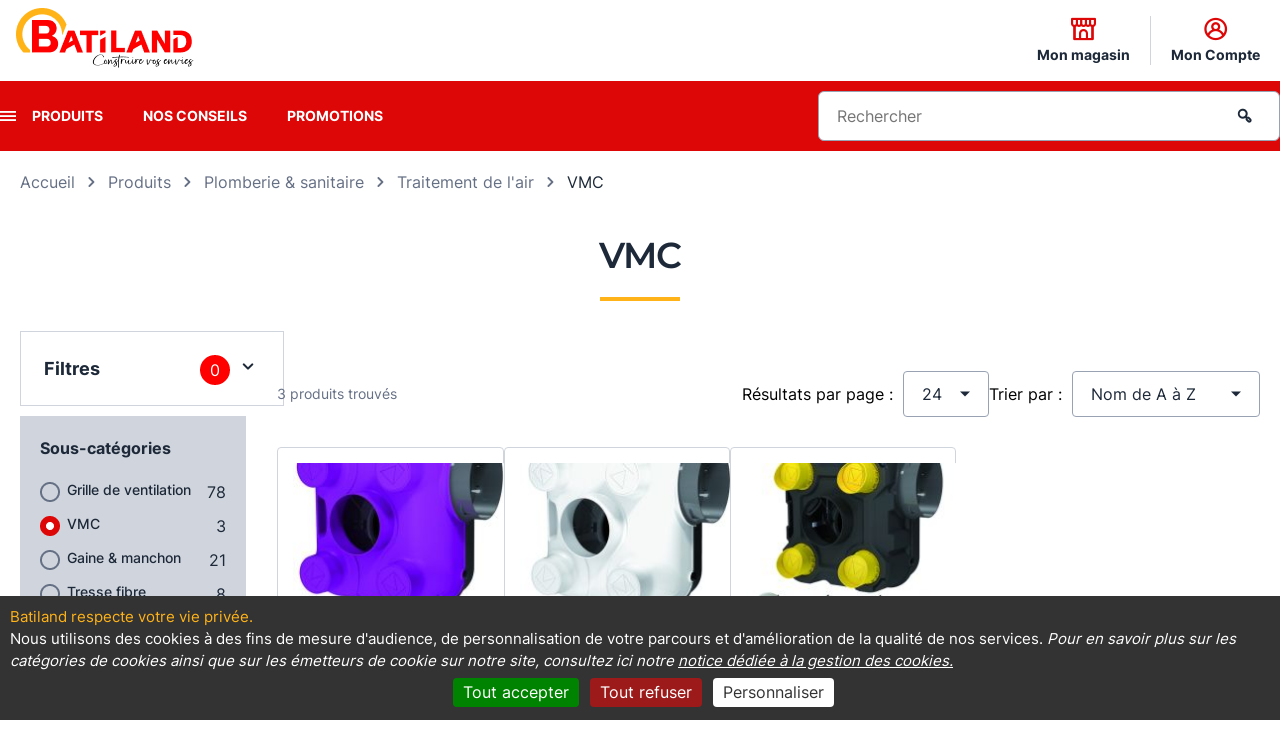

--- FILE ---
content_type: text/html; charset=UTF-8
request_url: https://www.batiland.fr/pa924/vmc
body_size: 31806
content:
<!DOCTYPE html>
<html>
<head>
    <title>VMC | Batiland</title>

            <meta name="viewport" content="width=device-width, initial-scale=1, minimum-scale=1, maximum-scale=1, user-scalable=no" />
    
                <meta charset="UTF-8" />
        <meta name="description" content="Découvrez notre sélection VMC - Groupement Batiland - Des milliers d&#039;articles en stock">
        <meta name="keywords" content="">

            

    
    
            <link rel="canonical" href="https://www.batiland.fr/pa924/vmc"/>
    
                        

    <link rel="stylesheet" href="/build/CMSBundle_styles_front.18085c25.css" media="screen">
    <link rel="stylesheet" href="/build/CMSBundle_styles_front_print.fed422ab.css" media="print">

    
    <link rel="stylesheet" href="/build/BatilandBundle_project_styles.cceeb5b4.css">
    <link rel="stylesheet" href="/build/BatilandBundle_print.d990b791.css" media="print">

    

                <link rel="shortcut icon" href="/upload/images/batiland/f5/587_favicon.png" />
    
                    

            

    <script src="/build/CMSBundle_script_front.a2d65d6d.js"></script>
    <script src="/bundles/fosjsrouting/js/router.js"></script>
    <script src="/js/routing?callback=fos.Router.setData"></script>

                <script src="/bundles/eolasbatiland/js/libraries/tarteaucitronjs/tarteaucitron.js"></script>
    <script src="/bundles/eolasbatiland/js/libraries/tarteaucitronjs/lang/tarteaucitron.fr.js"></script>
    <script>
        var tarteaucitronCustomText = {
            "alertBigPrivacy": "<h2 id='h2TitleTac'>Batiland respecte votre vie privée.</h2>" +
                "Nous utilisons des cookies à des fins de mesure d'audience, " +
                "de personnalisation de votre parcours et d'amélioration de la qualité de nos services. " +
                "<i style='font-style: italic; color: #fff;'>" +
                "Pour en savoir plus sur les catégories de cookies ainsi que sur les émetteurs de cookie sur notre site, " +
                "consultez ici notre <a href='/pa14/cookies' target='_blank'>" +
                "notice dédiée à la gestion des cookies.</a></i>",
        };

        tarteaucitron.init({
            "privacyUrl": "", /* Privacy policy url */
            "hashtag": "#tarteaucitron", /* Open the panel with this hashtag */
            "cookieName": "tarteaucitron", /* Cookie name */
            "orientation": "bottom", /* Banner position (top - bottom) */
            "showAlertSmall": false, /* Show the small banner on bottom right */
            "cookieslist": false, /* Show the cookie list */                                    // old : true
            "showIcon": false, /* Show cookie icon to manage cookies */
            "iconPosition": "BottomRight", /* BottomRight, BottomLeft, TopRight and TopLeft */
            "adblocker": false, /* Show a Warning if an adblocker is detected */
            "DenyAllCta": true, /* Show the deny all button */
            "AcceptAllCta": true, /* Show the accept all button when highPrivacy on */
            "highPrivacy": true, /* HIGHLY RECOMMANDED Disable auto consent */                  // old : false
            "handleBrowserDNTRequest": false, /* If Do Not Track == 1, disallow all */
            "removeCredit": true, /* Remove credit link */                                      // old : false
            "moreInfoLink": true, /* Show more info link */
            "useExternalCss": false, /* If false, the tarteaucitron.css file will be loaded */
            "cookieDomain": ".batiland.fr", /* Nom de domaine sur lequel sera posé le cookie pour les sous-domaines */
            "readmoreLink": "", /* Change the default readmore link */
            "mandatory": true, /* Show a message about mandatory cookies */
        });
    </script>

    <script>
        tarteaucitronForceLanguage = "fr";

                    tarteaucitron.user.googletagmanagerId = 'GTM-TS3NP6G';
            (tarteaucitron.job = tarteaucitron.job || []).push('googletagmanager');
        
                    tarteaucitron.user.piwikProId = '03c5f634-3a02-427f-b737-8ba34f692677';
            (tarteaucitron.job = tarteaucitron.job || []).push('piwikpro');
        
    </script>
                                
        
                
        
    <script>
        window.dataLayer = window.dataLayer || [];
        window.dataLayer.push(
            {
                'nomMagasin': '',
                'idMagasin': '',
                'connection': 'Non connecté',
                'idadherent': 'groupement',
                'nomadherent': 'Groupement Batiland',

                                
                                                                                            
                                                                                                                                                                                                                                                                                                                                                                                                                                                                                                                                                                                                                                                                                                                                                                                                                                                                                                        
                    'categorie': 'Plomberie &amp; sanitaire',
                    'sousCategorie': 'Traitement de l&#039;air',
                    'famille': 'VMC',
                
                'Niveau1': '',
                'Niveau2': '',
                'typePage': 'catégorie',
                'typeVisiteur': 'visiteur'
            }
        );
    </script>
    
    <script type="text/javascript">
      (function (window, document, dataLayerName, id) {
        window[dataLayerName] = window[dataLayerName] || [], window[dataLayerName].push({
          start: (new Date).getTime(),
          event: "stg.start"
        });
        var scripts = document.getElementsByTagName('script')[0], tags = document.createElement('script');

        function stgCreateCookie(a, b, c) {
          var d = "";
          if (c) {
            var e = new Date;
            e.setTime(e.getTime() + 24 * c * 60 * 60 * 1e3), d = "; expires=" + e.toUTCString();
            f = "; SameSite=Strict"
          }
          document.cookie = a + "=" + b + d + f + "; path=/"
        }

        var isStgDebug = (window.location.href.match("stg_debug") || document.cookie.match("stg_debug")) && !window.location.href.match("stg_disable_debug");
        stgCreateCookie("stg_debug", isStgDebug ? 1 : "", isStgDebug ? 14 : -1);
        var qP = [];
        dataLayerName !== "dataLayer" && qP.push("data_layer_name=" + dataLayerName), isStgDebug && qP.push("stg_debug");
        var qPString = qP.length > 0 ? ("?" + qP.join("&")) : "";
        tags.async = !0, tags.src = "https://batiland-materiaux.containers.piwik.pro/" + id + ".js" + qPString, scripts.parentNode.insertBefore(tags, scripts);
        !function (a, n, i) {
          a[n] = a[n] || {};
          for (var c = 0; c < i.length; c++) !function (i) {
            a[n][i] = a[n][i] || {}, a[n][i].api = a[n][i].api || function () {
              var a = [].slice.call(arguments, 0);
              "string" == typeof a[0] && window[dataLayerName].push({
                event: n + "." + i + ":" + a[0],
                parameters: [].slice.call(arguments, 1)
              })
            }
          }(i[c])
        }(window, "ppms", ["tm", "cm"]);
      })(window, document, 'dataLayer', '03c5f634-3a02-427f-b737-8ba34f692677'); </script>

    

    <!-- Google Tag Manager -->
    <script>(function(w,d,s,l,i){w[l]=w[l]||[];w[l].push({'gtm.start':
                new Date().getTime(),event:'gtm.js'});var f=d.getElementsByTagName(s)[0],
            j=d.createElement(s),dl=l!='dataLayer'?'&l='+l:'';j.async=true;j.src=
            'https://www.googletagmanager.com/gtm.js?id='+i+dl;f.parentNode.insertBefore(j,f);
        })(window,document,'script','dataLayer','GTM-M3QLVVD3');</script>
    <!-- End Google Tag Manager -->


    

    <script>
    Translator = {
        trans : function(cle) {
            var libelles = {
                                'ecom.vente.formulaire.adresse.select.option.saisissez.un.code.postal.valide' : "Saisissez\u0020un\u0020code\u0020postal\u0020valide",
                'ecom.vente.formulaire.adresse.select.option.veuillez.patienter' : "Veuillez\u0020patienter...",
                'ecom.vente.formulaire.adresse.select.option.saisissez.un.code.postal.insert' : "Saisissez\u0020un\u0020code\u0020postal"
                            };

            return libelles[cle];
            }
        };
</script>

</head>

                        <body class="">

        <script>
            document.body.className = document.body.className+" withJS"
        </script>

                    <!-- Google Tag Manager (noscript) -->
        <noscript>
            <iframe
                src="https://www.googletagmanager.com/ns.html?id=GTM-M3QLVVD3"
                height="0"
                width="0"
                style="display:none;visibility:hidden"
            ></iframe>
        </noscript>
        <!-- End Google Tag Manager (noscript) -->
    
        <div class="frontModalBoxContainer">
        <div id="frontModalBox" class="modal hide" tabindex="-1" role="dialog" aria-labelledby="frontModalBoxLabel" aria-hidden="true"></div>
    </div>

    <div id="templatePopupMessageConfirmation">
        <div class="title">
        </div>
<div class="content">
                        
        <div class="message"><p>Confirmer la suppression?</p></div>
    <div class="actions">
        <p>
            <button class="btn" id="btn-supprimer-oui">Oui</button>
            <button class="btn" id="btn-supprimer-non">Non</button>
        </p>
    </div>
</div>
<div class="footer">
    </div>
<script>
    </script>
    </div>

    <div id="site-main" data-page-id="924">
                        <nav id="skiplinks" class="c-skip-links js-skiplinks u-hidden@md" aria-label="Accès rapide" role="navigation">
            <ul class="c-skip-links__list">
                <li class="c-skip-links__list__item">
                    <a href="#menu" class="o-skip-links">Menu</a>
                </li>
                <li class="c-skip-links__list__item">
                    <a href="#recherche" class="o-skip-links">Recherche</a>
                </li>
                <li class="c-skip-links__list__item">
                    <a href="#main-content" class="o-skip-links">Contenu</a>
                </li>
                <!--TODO DEV: Facettes produits -->
            </ul>
        </nav>
    
                <header class="header l-header" role="banner">
                        <div class="header__banner">
                <div class="inner-content">
                                            <div class="mobile-menu-wrapper">
    <a href="#" class="menu-icon menu-mobile icon-menu-burger  js-mobile-button" role="presentation" aria-hidden="true"></a>
</div>

<div class="c-logo"><div class="c-logo__desktop">
        <a
            href="/"
            
        >
                            <img src="https://www.batiland.fr/media/cache/image_logo_front/upload/images/batiland/1b/282_logo.png" />
                    </a>
    </div>
    <div class="c-logo__mobile">
        <a
            href="/"
            
        >
                            <img src="https://www.batiland.fr/media/cache/image_logo_front/upload/images/batiland/d1/732_logo_mobile.png" />
                    </a>
    </div>
</div>
<div class="c-top-links">
    <ul class="c-top-links__list">
        
<li class="c-top-links__list__item">
            <a
            class="c-top-links__list__link mon-magasin"
            href="/pa23/trouver-mon-magasin"
            
        >
                        <i class="icon icon-header icon-shop"></i>
            <span class="o-top-links-description">Mon magasin</span>
        </a>
    </li>


                



    <li class="c-top-links__list__item mon-compte">
                <a
            class="c-top-links__list__link js-panel"
             rel="nofollow"
            href="/pa3/mon-compte"
            data-toggle-component="c-mon-compte"
        >
            <i class="icon icon-header icon-profile"></i>
            <span class="o-top-links-description">
                                    Mon Compte
                            </span>
        </a>

                                <div id="miniCompteLogin" class="c-mini-login is-hidden" data-component="c-mon-compte">
                <h2 class="panel panel--heading">Espace client</h2>

                <div class="js-mini-login-msg-liste-achat is-hidden">
                    <p>Connectez-vous à votre espace client pour créer des listes d’achat et ajoutez vos produits favoris</p>
                </div>

                <div class="c-mini-login__inner">
                    <h3 class="panel__subheading">J’ai déjà un espace client</h3>

                    <form
                        class="c-mini-login__form"
                        action="/pa10/page-d-authentification"
                        method="post"
                    >
                        <p class="o-form-control">
                            <label class="o-form-control__label" for="login_identifiant">Email<span class="o-obligatgory">*</span></label>
                                                            <input type="text" id="login_identifiant" class="o-form-control__input" name="login[identifiant]" placeholder="E-mail">
                                                    </p>

                                                <p class="o-form-control">
                            <label class="o-form-control__label" for="login_password_header">
                                Mot de passe<span class="o-obligatgory">*</span>
                            </label>

                            <span class="o-form-control__wrapper">
                                <input
                                    type="password"
                                    id="login_password_header"
                                    class="o-form-control__input"
                                    name="login[password]"
                                    placeholder="Mot de passe"
                                />

                                <span
                                    class="js-batiland-password-toggle-icon o-form-control__icon-toggle"
                                    data-password-field="login_password_header"
                                >
                                    <i class="icon-eye"></i>
                                </span>
                            </span>
                        </p>

                        <p class="o-form-control__action text-center">
                            <input type="hidden" name="login[target]" value="/pa924/vmc" />
                            <button class="btn btn--primary" type="submit">Se connecter</button>
                        </p>
                        <p class="text-center">
                            <a
                                class="c-mini-login__reinitialise"
                                 rel="nofollow"
                                href="/pa10/page-d-authentification?motsDePasseOublie=1"
                            >
                                Mot de passe perdu ?
                            </a>
                        </p>
                    </form>

                    <div class="c-mini-login__create">
                        <h3 class="panel__subheading">Je n’ai pas encore d’espace client</h3>
                        <p class="text-center">
                            
                        </p>
                        <p class="o-form-control__action text-center">
                            <a
                                class="btn btn--secondary"
                                
                                href="/pa18/creation-de-votre-espace-client"
                            >
                                Créer mon espace
                            </a>
                        </p>
                    </div>
                </div>
            </div>
            </li>




                    </ul>
</div>
                                    </div>
            </div>

                                        <div class="header__navigation">
                    <div class="inner-content">
                        <div class="navigation-wrapper">
                                                            <nav class="c-navigation">
                                                                                                            
<a href="#" class="menu-icon icon-menu-burger js-menu-button" role="presentation"></a>
<ul id="menu" class="menu menu--list">
    
                        
        <li class="menu__item level-one first  parent">
            <a
                class="menu__item--expand o-site-links"
                
                href="#"
                title="Produits"
                data-menu-level="level-1"
            >
                Produits
            </a>
                            <div class="menu__submenu-container">
                                        <div class="active-header" data-menu-step data-nav-id> 
                        <i class="icon icon-chevron-left"></i>
                        <span class="mobile-section-header"></span>
                    </div>
                    <ul class="menu__submenu-list">
                        
                            
                            <li class="menu__submenu-item level-two first" data-nav-id="985">
                                <a class="menu__submenu-link level-two-expand js-submenu-expand" href="#" data-nav-id="985" data-menu-step="step-one">
                                    <span class="icon icon-bo-uploaded">
                                                                                    <img src="/upload/images/batiland/f2/619_bois_panneau.png" alt="" title=""  />
                                                                            </span>
                                    Bois &amp; Panneau
                                </a>

                                <div class="menu__submenu-item__expanded level-three">
                                                                                                                        <ul class="menu__submenu-list level-three-list">
                                                <li class="menu__submenu-item level-three-item" data-nav-id="986">
                                                    <a class="menu__submenu-link level-three-expand js-submenu-expand" href="#" data-nav-id="986"  data-menu-step="step-two">
                                                        Bois de menuiserie &amp; panneau
                                                    </a>

                                                    <div class="menu__submenu-item__expanded level-four">
                                                        <ul class="menu__submenu-list level-four-list">

                                                                                                                            <li
                                                                    class="menu__submenu-item level-four-item"
                                                                    data-nav-id="987"
                                                                >
                                                                    <a 
                                                                            href="/pa987/bois-de-pays"
                                                                            class="menu__submenu-link"
                                                                            data-nav-id="987"
                                                                            data-menu-step="step-three"
                                                                    >
                                                                        Bois de pays
                                                                    </a>
                                                                </li>
                                                                                                                            <li
                                                                    class="menu__submenu-item level-four-item"
                                                                    data-nav-id="990"
                                                                >
                                                                    <a 
                                                                            href="/pa990/bois-du-nord"
                                                                            class="menu__submenu-link"
                                                                            data-nav-id="990"
                                                                            data-menu-step="step-three"
                                                                    >
                                                                        Bois du nord
                                                                    </a>
                                                                </li>
                                                                                                                            <li
                                                                    class="menu__submenu-item level-four-item"
                                                                    data-nav-id="993"
                                                                >
                                                                    <a 
                                                                            href="/pa993/bois-exotique"
                                                                            class="menu__submenu-link"
                                                                            data-nav-id="993"
                                                                            data-menu-step="step-three"
                                                                    >
                                                                        Bois exotique
                                                                    </a>
                                                                </li>
                                                                                                                            <li
                                                                    class="menu__submenu-item level-four-item"
                                                                    data-nav-id="996"
                                                                >
                                                                    <a 
                                                                            href="/pa996/panneau-brut"
                                                                            class="menu__submenu-link"
                                                                            data-nav-id="996"
                                                                            data-menu-step="step-three"
                                                                    >
                                                                        Panneau brut
                                                                    </a>
                                                                </li>
                                                                                                                            <li
                                                                    class="menu__submenu-item level-four-item"
                                                                    data-nav-id="997"
                                                                >
                                                                    <a 
                                                                            href="/pa997/panneau-decoratif-tablettes-bande-de-chant"
                                                                            class="menu__submenu-link"
                                                                            data-nav-id="997"
                                                                            data-menu-step="step-three"
                                                                    >
                                                                        Panneau décoratif,  Tablettes &amp; Bande de chant
                                                                    </a>
                                                                </li>
                                                                                                                            <li
                                                                    class="menu__submenu-item level-four-item"
                                                                    data-nav-id="998"
                                                                >
                                                                    <a 
                                                                            href="/pa998/tasseau-carrelet"
                                                                            class="menu__submenu-link"
                                                                            data-nav-id="998"
                                                                            data-menu-step="step-three"
                                                                    >
                                                                        Tasseau &amp; Carrelet
                                                                    </a>
                                                                </li>
                                                            
                                                            <li
                                                                class="menu__submenu-item level-four-item"
                                                                data-nav-id="986"
                                                            >
                                                                <div class="menu__link-wrapper">
                                                                    <a
                                                                        
                                                                        href="/pa986/bois-de-menuiserie-panneau"
                                                                        class="menu__link"
                                                                    >
                                                                        <span class="icon icon-arrow-right"></span>
                                                                        Tous les produits
                                                                    </a>
                                                                </div>
                                                            </li>
                                                        </ul>
                                                    </div>
                                                </li>
                                            </ul>
                                                                                    <ul class="menu__submenu-list level-three-list">
                                                <li class="menu__submenu-item level-three-item" data-nav-id="999">
                                                    <a class="menu__submenu-link level-three-expand js-submenu-expand" href="#" data-nav-id="999"  data-menu-step="step-two">
                                                        Bardage
                                                    </a>

                                                    <div class="menu__submenu-item__expanded level-four">
                                                        <ul class="menu__submenu-list level-four-list">

                                                                                                                            <li
                                                                    class="menu__submenu-item level-four-item"
                                                                    data-nav-id="1000"
                                                                >
                                                                    <a 
                                                                            href="/pa1000/bardage-composite"
                                                                            class="menu__submenu-link"
                                                                            data-nav-id="1000"
                                                                            data-menu-step="step-three"
                                                                    >
                                                                        Bardage composite
                                                                    </a>
                                                                </li>
                                                                                                                            <li
                                                                    class="menu__submenu-item level-four-item"
                                                                    data-nav-id="1001"
                                                                >
                                                                    <a 
                                                                            href="/pa1001/bardage-bois-massif-volige-couvre-joint"
                                                                            class="menu__submenu-link"
                                                                            data-nav-id="1001"
                                                                            data-menu-step="step-three"
                                                                    >
                                                                        Bardage bois massif - Volige &amp; Couvre-joint
                                                                    </a>
                                                                </li>
                                                                                                                            <li
                                                                    class="menu__submenu-item level-four-item"
                                                                    data-nav-id="1003"
                                                                >
                                                                    <a 
                                                                            href="/pa1003/panneau-facade"
                                                                            class="menu__submenu-link"
                                                                            data-nav-id="1003"
                                                                            data-menu-step="step-three"
                                                                    >
                                                                        Panneau façade
                                                                    </a>
                                                                </li>
                                                                                                                            <li
                                                                    class="menu__submenu-item level-four-item"
                                                                    data-nav-id="22834"
                                                                >
                                                                    <a 
                                                                            href="/pa22834/accessoires-et-grilles-anti-rongeurs"
                                                                            class="menu__submenu-link"
                                                                            data-nav-id="22834"
                                                                            data-menu-step="step-three"
                                                                    >
                                                                        Accessoires et Grilles anti rongeurs
                                                                    </a>
                                                                </li>
                                                            
                                                            <li
                                                                class="menu__submenu-item level-four-item"
                                                                data-nav-id="999"
                                                            >
                                                                <div class="menu__link-wrapper">
                                                                    <a
                                                                        
                                                                        href="/pa999/bardage"
                                                                        class="menu__link"
                                                                    >
                                                                        <span class="icon icon-arrow-right"></span>
                                                                        Tous les produits
                                                                    </a>
                                                                </div>
                                                            </li>
                                                        </ul>
                                                    </div>
                                                </li>
                                            </ul>
                                                                                    <ul class="menu__submenu-list level-three-list">
                                                <li class="menu__submenu-item level-three-item" data-nav-id="1004">
                                                    <a class="menu__submenu-link level-three-expand js-submenu-expand" href="#" data-nav-id="1004"  data-menu-step="step-two">
                                                        Charpente &amp; bois de construction
                                                    </a>

                                                    <div class="menu__submenu-item__expanded level-four">
                                                        <ul class="menu__submenu-list level-four-list">

                                                                                                                            <li
                                                                    class="menu__submenu-item level-four-item"
                                                                    data-nav-id="1005"
                                                                >
                                                                    <a 
                                                                            href="/pa1005/charpente"
                                                                            class="menu__submenu-link"
                                                                            data-nav-id="1005"
                                                                            data-menu-step="step-three"
                                                                    >
                                                                        Charpente
                                                                    </a>
                                                                </li>
                                                                                                                            <li
                                                                    class="menu__submenu-item level-four-item"
                                                                    data-nav-id="1009"
                                                                >
                                                                    <a 
                                                                            href="/pa1009/bois-ossature-osb"
                                                                            class="menu__submenu-link"
                                                                            data-nav-id="1009"
                                                                            data-menu-step="step-three"
                                                                    >
                                                                        Bois ossature &amp; OSB
                                                                    </a>
                                                                </li>
                                                                                                                            <li
                                                                    class="menu__submenu-item level-four-item"
                                                                    data-nav-id="1010"
                                                                >
                                                                    <a 
                                                                            href="/pa1010/bois-de-couverture"
                                                                            class="menu__submenu-link"
                                                                            data-nav-id="1010"
                                                                            data-menu-step="step-three"
                                                                    >
                                                                        Bois de couverture
                                                                    </a>
                                                                </li>
                                                                                                                            <li
                                                                    class="menu__submenu-item level-four-item"
                                                                    data-nav-id="1011"
                                                                >
                                                                    <a 
                                                                            href="/pa1011/avant-toit"
                                                                            class="menu__submenu-link"
                                                                            data-nav-id="1011"
                                                                            data-menu-step="step-three"
                                                                    >
                                                                        Avant toit
                                                                    </a>
                                                                </li>
                                                                                                                            <li
                                                                    class="menu__submenu-item level-four-item"
                                                                    data-nav-id="1013"
                                                                >
                                                                    <a 
                                                                            href="/pa1013/coffrage"
                                                                            class="menu__submenu-link"
                                                                            data-nav-id="1013"
                                                                            data-menu-step="step-three"
                                                                    >
                                                                        Coffrage
                                                                    </a>
                                                                </li>
                                                                                                                            <li
                                                                    class="menu__submenu-item level-four-item"
                                                                    data-nav-id="21304"
                                                                >
                                                                    <a 
                                                                            href="/pa21304/plancher"
                                                                            class="menu__submenu-link"
                                                                            data-nav-id="21304"
                                                                            data-menu-step="step-three"
                                                                    >
                                                                        Plancher
                                                                    </a>
                                                                </li>
                                                                                                                            <li
                                                                    class="menu__submenu-item level-four-item"
                                                                    data-nav-id="22788"
                                                                >
                                                                    <a 
                                                                            href="/pa22788/appui-de-fenetre"
                                                                            class="menu__submenu-link"
                                                                            data-nav-id="22788"
                                                                            data-menu-step="step-three"
                                                                    >
                                                                        Appui de fenêtre
                                                                    </a>
                                                                </li>
                                                            
                                                            <li
                                                                class="menu__submenu-item level-four-item"
                                                                data-nav-id="1004"
                                                            >
                                                                <div class="menu__link-wrapper">
                                                                    <a
                                                                        
                                                                        href="/pa1004/charpente-bois-de-construction"
                                                                        class="menu__link"
                                                                    >
                                                                        <span class="icon icon-arrow-right"></span>
                                                                        Tous les produits
                                                                    </a>
                                                                </div>
                                                            </li>
                                                        </ul>
                                                    </div>
                                                </li>
                                            </ul>
                                                                            
                                    <div class="menu__link-wrapper">
                                        <a
                                            
                                            href="/pa985/bois-panneau"
                                            class="menu__link"
                                        >
                                            <span class="icon icon-arrow-right"></span>
                                            Tous les produits
                                        </a>
                                    </div>
                                </div>
                            </li>
                        
                            
                            <li class="menu__submenu-item level-two " data-nav-id="1014">
                                <a class="menu__submenu-link level-two-expand js-submenu-expand" href="#" data-nav-id="1014" data-menu-step="step-one">
                                    <span class="icon icon-bo-uploaded">
                                                                                    <img src="/upload/images/batiland/64/812_toiture.png" alt="" title=""  />
                                                                            </span>
                                    Toiture
                                </a>

                                <div class="menu__submenu-item__expanded level-three">
                                                                                                                        <ul class="menu__submenu-list level-three-list">
                                                <li class="menu__submenu-item level-three-item" data-nav-id="1015">
                                                    <a class="menu__submenu-link level-three-expand js-submenu-expand" href="#" data-nav-id="1015"  data-menu-step="step-two">
                                                        Gouttière &amp; évacuation
                                                    </a>

                                                    <div class="menu__submenu-item__expanded level-four">
                                                        <ul class="menu__submenu-list level-four-list">

                                                                                                                            <li
                                                                    class="menu__submenu-item level-four-item"
                                                                    data-nav-id="1016"
                                                                >
                                                                    <a 
                                                                            href="/pa1016/descente"
                                                                            class="menu__submenu-link"
                                                                            data-nav-id="1016"
                                                                            data-menu-step="step-three"
                                                                    >
                                                                        Descente
                                                                    </a>
                                                                </li>
                                                                                                                            <li
                                                                    class="menu__submenu-item level-four-item"
                                                                    data-nav-id="1017"
                                                                >
                                                                    <a 
                                                                            href="/pa1017/gouttiere"
                                                                            class="menu__submenu-link"
                                                                            data-nav-id="1017"
                                                                            data-menu-step="step-three"
                                                                    >
                                                                        Gouttière
                                                                    </a>
                                                                </li>
                                                                                                                            <li
                                                                    class="menu__submenu-item level-four-item"
                                                                    data-nav-id="1018"
                                                                >
                                                                    <a 
                                                                            href="/pa1018/accessoire-evacuation-pluviale"
                                                                            class="menu__submenu-link"
                                                                            data-nav-id="1018"
                                                                            data-menu-step="step-three"
                                                                    >
                                                                        Accessoire évacuation pluviale
                                                                    </a>
                                                                </li>
                                                            
                                                            <li
                                                                class="menu__submenu-item level-four-item"
                                                                data-nav-id="1015"
                                                            >
                                                                <div class="menu__link-wrapper">
                                                                    <a
                                                                        
                                                                        href="/pa1015/gouttiere-evacuation"
                                                                        class="menu__link"
                                                                    >
                                                                        <span class="icon icon-arrow-right"></span>
                                                                        Tous les produits
                                                                    </a>
                                                                </div>
                                                            </li>
                                                        </ul>
                                                    </div>
                                                </li>
                                            </ul>
                                                                                    <ul class="menu__submenu-list level-three-list">
                                                <li class="menu__submenu-item level-three-item" data-nav-id="1019">
                                                    <a class="menu__submenu-link level-three-expand js-submenu-expand" href="#" data-nav-id="1019"  data-menu-step="step-two">
                                                        Tuile &amp; ardoise
                                                    </a>

                                                    <div class="menu__submenu-item__expanded level-four">
                                                        <ul class="menu__submenu-list level-four-list">

                                                                                                                            <li
                                                                    class="menu__submenu-item level-four-item"
                                                                    data-nav-id="1020"
                                                                >
                                                                    <a 
                                                                            href="/pa1020/tuile-beton"
                                                                            class="menu__submenu-link"
                                                                            data-nav-id="1020"
                                                                            data-menu-step="step-three"
                                                                    >
                                                                        Tuile béton
                                                                    </a>
                                                                </li>
                                                                                                                            <li
                                                                    class="menu__submenu-item level-four-item"
                                                                    data-nav-id="1021"
                                                                >
                                                                    <a 
                                                                            href="/pa1021/tuile-terre-cuite"
                                                                            class="menu__submenu-link"
                                                                            data-nav-id="1021"
                                                                            data-menu-step="step-three"
                                                                    >
                                                                        Tuile terre cuite
                                                                    </a>
                                                                </li>
                                                                                                                            <li
                                                                    class="menu__submenu-item level-four-item"
                                                                    data-nav-id="1022"
                                                                >
                                                                    <a 
                                                                            href="/pa1022/ardoise"
                                                                            class="menu__submenu-link"
                                                                            data-nav-id="1022"
                                                                            data-menu-step="step-three"
                                                                    >
                                                                        Ardoise
                                                                    </a>
                                                                </li>
                                                                                                                            <li
                                                                    class="menu__submenu-item level-four-item"
                                                                    data-nav-id="1023"
                                                                >
                                                                    <a 
                                                                            href="/pa1023/accessoire"
                                                                            class="menu__submenu-link"
                                                                            data-nav-id="1023"
                                                                            data-menu-step="step-three"
                                                                    >
                                                                        Accessoire
                                                                    </a>
                                                                </li>
                                                            
                                                            <li
                                                                class="menu__submenu-item level-four-item"
                                                                data-nav-id="1019"
                                                            >
                                                                <div class="menu__link-wrapper">
                                                                    <a
                                                                        
                                                                        href="/pa1019/tuile-ardoise"
                                                                        class="menu__link"
                                                                    >
                                                                        <span class="icon icon-arrow-right"></span>
                                                                        Tous les produits
                                                                    </a>
                                                                </div>
                                                            </li>
                                                        </ul>
                                                    </div>
                                                </li>
                                            </ul>
                                                                                    <ul class="menu__submenu-list level-three-list">
                                                <li class="menu__submenu-item level-three-item" data-nav-id="1029">
                                                    <a class="menu__submenu-link level-three-expand js-submenu-expand" href="#" data-nav-id="1029"  data-menu-step="step-two">
                                                        Conduit de fumée &amp; tubage
                                                    </a>

                                                    <div class="menu__submenu-item__expanded level-four">
                                                        <ul class="menu__submenu-list level-four-list">

                                                                                                                            <li
                                                                    class="menu__submenu-item level-four-item"
                                                                    data-nav-id="1030"
                                                                >
                                                                    <a 
                                                                            href="/pa1030/sortie-de-toit"
                                                                            class="menu__submenu-link"
                                                                            data-nav-id="1030"
                                                                            data-menu-step="step-three"
                                                                    >
                                                                        Sortie de toit
                                                                    </a>
                                                                </li>
                                                                                                                            <li
                                                                    class="menu__submenu-item level-four-item"
                                                                    data-nav-id="1031"
                                                                >
                                                                    <a 
                                                                            href="/pa1031/conduit-de-fumee-ventilation"
                                                                            class="menu__submenu-link"
                                                                            data-nav-id="1031"
                                                                            data-menu-step="step-three"
                                                                    >
                                                                        Conduit de fumée - Ventilation
                                                                    </a>
                                                                </li>
                                                                                                                            <li
                                                                    class="menu__submenu-item level-four-item"
                                                                    data-nav-id="1032"
                                                                >
                                                                    <a 
                                                                            href="/pa1032/ramonage"
                                                                            class="menu__submenu-link"
                                                                            data-nav-id="1032"
                                                                            data-menu-step="step-three"
                                                                    >
                                                                        Ramonage
                                                                    </a>
                                                                </li>
                                                                                                                            <li
                                                                    class="menu__submenu-item level-four-item"
                                                                    data-nav-id="1033"
                                                                >
                                                                    <a 
                                                                            href="/pa1033/entretien-et-usage"
                                                                            class="menu__submenu-link"
                                                                            data-nav-id="1033"
                                                                            data-menu-step="step-three"
                                                                    >
                                                                        Entretien et usage
                                                                    </a>
                                                                </li>
                                                                                                                            <li
                                                                    class="menu__submenu-item level-four-item"
                                                                    data-nav-id="22945"
                                                                >
                                                                    <a 
                                                                            href="/pa22945/fixation"
                                                                            class="menu__submenu-link"
                                                                            data-nav-id="22945"
                                                                            data-menu-step="step-three"
                                                                    >
                                                                        Fixation
                                                                    </a>
                                                                </li>
                                                            
                                                            <li
                                                                class="menu__submenu-item level-four-item"
                                                                data-nav-id="1029"
                                                            >
                                                                <div class="menu__link-wrapper">
                                                                    <a
                                                                        
                                                                        href="/pa1029/conduit-de-fumee-tubage"
                                                                        class="menu__link"
                                                                    >
                                                                        <span class="icon icon-arrow-right"></span>
                                                                        Tous les produits
                                                                    </a>
                                                                </div>
                                                            </li>
                                                        </ul>
                                                    </div>
                                                </li>
                                            </ul>
                                                                                    <ul class="menu__submenu-list level-three-list">
                                                <li class="menu__submenu-item level-three-item" data-nav-id="1034">
                                                    <a class="menu__submenu-link level-three-expand js-submenu-expand" href="#" data-nav-id="1034"  data-menu-step="step-two">
                                                        Plaque de couverture
                                                    </a>

                                                    <div class="menu__submenu-item__expanded level-four">
                                                        <ul class="menu__submenu-list level-four-list">

                                                                                                                            <li
                                                                    class="menu__submenu-item level-four-item"
                                                                    data-nav-id="1035"
                                                                >
                                                                    <a 
                                                                            href="/pa1035/plaque-sous-tuile"
                                                                            class="menu__submenu-link"
                                                                            data-nav-id="1035"
                                                                            data-menu-step="step-three"
                                                                    >
                                                                        Plaque sous tuile
                                                                    </a>
                                                                </li>
                                                                                                                            <li
                                                                    class="menu__submenu-item level-four-item"
                                                                    data-nav-id="1036"
                                                                >
                                                                    <a 
                                                                            href="/pa1036/plaque-bitumineuse"
                                                                            class="menu__submenu-link"
                                                                            data-nav-id="1036"
                                                                            data-menu-step="step-three"
                                                                    >
                                                                        Plaque bitumineuse
                                                                    </a>
                                                                </li>
                                                                                                                            <li
                                                                    class="menu__submenu-item level-four-item"
                                                                    data-nav-id="1037"
                                                                >
                                                                    <a 
                                                                            href="/pa1037/plaque-fibro-ciment"
                                                                            class="menu__submenu-link"
                                                                            data-nav-id="1037"
                                                                            data-menu-step="step-three"
                                                                    >
                                                                        Plaque fibro ciment
                                                                    </a>
                                                                </li>
                                                                                                                            <li
                                                                    class="menu__submenu-item level-four-item"
                                                                    data-nav-id="1038"
                                                                >
                                                                    <a 
                                                                            href="/pa1038/plaque-d-eclairement"
                                                                            class="menu__submenu-link"
                                                                            data-nav-id="1038"
                                                                            data-menu-step="step-three"
                                                                    >
                                                                        Plaque d&#039;éclairement
                                                                    </a>
                                                                </li>
                                                                                                                            <li
                                                                    class="menu__submenu-item level-four-item"
                                                                    data-nav-id="1043"
                                                                >
                                                                    <a 
                                                                            href="/pa1043/accessoire"
                                                                            class="menu__submenu-link"
                                                                            data-nav-id="1043"
                                                                            data-menu-step="step-three"
                                                                    >
                                                                        Accessoire
                                                                    </a>
                                                                </li>
                                                                                                                            <li
                                                                    class="menu__submenu-item level-four-item"
                                                                    data-nav-id="1053"
                                                                >
                                                                    <a 
                                                                            href="/pa1053/plaque-ondulee"
                                                                            class="menu__submenu-link"
                                                                            data-nav-id="1053"
                                                                            data-menu-step="step-three"
                                                                    >
                                                                        Plaque ondulée
                                                                    </a>
                                                                </li>
                                                            
                                                            <li
                                                                class="menu__submenu-item level-four-item"
                                                                data-nav-id="1034"
                                                            >
                                                                <div class="menu__link-wrapper">
                                                                    <a
                                                                        
                                                                        href="/pa1034/plaque-de-couverture"
                                                                        class="menu__link"
                                                                    >
                                                                        <span class="icon icon-arrow-right"></span>
                                                                        Tous les produits
                                                                    </a>
                                                                </div>
                                                            </li>
                                                        </ul>
                                                    </div>
                                                </li>
                                            </ul>
                                                                                    <ul class="menu__submenu-list level-three-list">
                                                <li class="menu__submenu-item level-three-item" data-nav-id="1054">
                                                    <a class="menu__submenu-link level-three-expand js-submenu-expand" href="#" data-nav-id="1054"  data-menu-step="step-two">
                                                        Composant de toiture
                                                    </a>

                                                    <div class="menu__submenu-item__expanded level-four">
                                                        <ul class="menu__submenu-list level-four-list">

                                                                                                                            <li
                                                                    class="menu__submenu-item level-four-item"
                                                                    data-nav-id="1055"
                                                                >
                                                                    <a 
                                                                            href="/pa1055/etancheite"
                                                                            class="menu__submenu-link"
                                                                            data-nav-id="1055"
                                                                            data-menu-step="step-three"
                                                                    >
                                                                        Etanchéité
                                                                    </a>
                                                                </li>
                                                                                                                            <li
                                                                    class="menu__submenu-item level-four-item"
                                                                    data-nav-id="1062"
                                                                >
                                                                    <a 
                                                                            href="/pa1062/ecran-sous-toiture"
                                                                            class="menu__submenu-link"
                                                                            data-nav-id="1062"
                                                                            data-menu-step="step-three"
                                                                    >
                                                                        Ecran sous toiture
                                                                    </a>
                                                                </li>
                                                                                                                            <li
                                                                    class="menu__submenu-item level-four-item"
                                                                    data-nav-id="21306"
                                                                >
                                                                    <a 
                                                                            href="/pa21306/volige"
                                                                            class="menu__submenu-link"
                                                                            data-nav-id="21306"
                                                                            data-menu-step="step-three"
                                                                    >
                                                                        Volige
                                                                    </a>
                                                                </li>
                                                                                                                            <li
                                                                    class="menu__submenu-item level-four-item"
                                                                    data-nav-id="23014"
                                                                >
                                                                    <a 
                                                                            href="/pa23014/liteaux"
                                                                            class="menu__submenu-link"
                                                                            data-nav-id="23014"
                                                                            data-menu-step="step-three"
                                                                    >
                                                                        Liteaux
                                                                    </a>
                                                                </li>
                                                            
                                                            <li
                                                                class="menu__submenu-item level-four-item"
                                                                data-nav-id="1054"
                                                            >
                                                                <div class="menu__link-wrapper">
                                                                    <a
                                                                        
                                                                        href="/pa1054/composant-de-toiture"
                                                                        class="menu__link"
                                                                    >
                                                                        <span class="icon icon-arrow-right"></span>
                                                                        Tous les produits
                                                                    </a>
                                                                </div>
                                                            </li>
                                                        </ul>
                                                    </div>
                                                </li>
                                            </ul>
                                                                                    <ul class="menu__submenu-list level-three-list">
                                                <li class="menu__submenu-item level-three-item" data-nav-id="1064">
                                                    <a class="menu__submenu-link level-three-expand js-submenu-expand" href="#" data-nav-id="1064"  data-menu-step="step-two">
                                                        Lambris - Sous-faces - Rives - Bandeau et accessoires
                                                    </a>

                                                    <div class="menu__submenu-item__expanded level-four">
                                                        <ul class="menu__submenu-list level-four-list">

                                                            
                                                            <li
                                                                class="menu__submenu-item level-four-item"
                                                                data-nav-id="1064"
                                                            >
                                                                <div class="menu__link-wrapper">
                                                                    <a
                                                                        
                                                                        href="/pa1064/lambris-sous-faces-rives-bandeau-et-accessoires"
                                                                        class="menu__link"
                                                                    >
                                                                        <span class="icon icon-arrow-right"></span>
                                                                        Tous les produits
                                                                    </a>
                                                                </div>
                                                            </li>
                                                        </ul>
                                                    </div>
                                                </li>
                                            </ul>
                                                                                    <ul class="menu__submenu-list level-three-list">
                                                <li class="menu__submenu-item level-three-item" data-nav-id="1065">
                                                    <a class="menu__submenu-link level-three-expand js-submenu-expand" href="#" data-nav-id="1065"  data-menu-step="step-two">
                                                        Pic-Obturateur-Stop feuilles &amp; Arrêt de neige
                                                    </a>

                                                    <div class="menu__submenu-item__expanded level-four">
                                                        <ul class="menu__submenu-list level-four-list">

                                                            
                                                            <li
                                                                class="menu__submenu-item level-four-item"
                                                                data-nav-id="1065"
                                                            >
                                                                <div class="menu__link-wrapper">
                                                                    <a
                                                                        
                                                                        href="/pa1065/pic-obturateur-stop-feuilles-arret-de-neige"
                                                                        class="menu__link"
                                                                    >
                                                                        <span class="icon icon-arrow-right"></span>
                                                                        Tous les produits
                                                                    </a>
                                                                </div>
                                                            </li>
                                                        </ul>
                                                    </div>
                                                </li>
                                            </ul>
                                                                                    <ul class="menu__submenu-list level-three-list">
                                                <li class="menu__submenu-item level-three-item" data-nav-id="1066">
                                                    <a class="menu__submenu-link level-three-expand js-submenu-expand" href="#" data-nav-id="1066"  data-menu-step="step-two">
                                                        Nettoyage et Etanchéité toiture
                                                    </a>

                                                    <div class="menu__submenu-item__expanded level-four">
                                                        <ul class="menu__submenu-list level-four-list">

                                                            
                                                            <li
                                                                class="menu__submenu-item level-four-item"
                                                                data-nav-id="1066"
                                                            >
                                                                <div class="menu__link-wrapper">
                                                                    <a
                                                                        
                                                                        href="/pa1066/nettoyage-et-etancheite-toiture"
                                                                        class="menu__link"
                                                                    >
                                                                        <span class="icon icon-arrow-right"></span>
                                                                        Tous les produits
                                                                    </a>
                                                                </div>
                                                            </li>
                                                        </ul>
                                                    </div>
                                                </li>
                                            </ul>
                                                                            
                                    <div class="menu__link-wrapper">
                                        <a
                                            
                                            href="/pa1014/toiture"
                                            class="menu__link"
                                        >
                                            <span class="icon icon-arrow-right"></span>
                                            Tous les produits
                                        </a>
                                    </div>
                                </div>
                            </li>
                        
                            
                            <li class="menu__submenu-item level-two " data-nav-id="1067">
                                <a class="menu__submenu-link level-two-expand js-submenu-expand" href="#" data-nav-id="1067" data-menu-step="step-one">
                                    <span class="icon icon-bo-uploaded">
                                                                                    <img src="/upload/images/batiland/1a/674_gros_oeuvre.png" alt="" title=""  />
                                                                            </span>
                                    Gros oeuvre
                                </a>

                                <div class="menu__submenu-item__expanded level-three">
                                                                                                                        <ul class="menu__submenu-list level-three-list">
                                                <li class="menu__submenu-item level-three-item" data-nav-id="1068">
                                                    <a class="menu__submenu-link level-three-expand js-submenu-expand" href="#" data-nav-id="1068"  data-menu-step="step-two">
                                                        Bloc béton, brique &amp; bloc isolant
                                                    </a>

                                                    <div class="menu__submenu-item__expanded level-four">
                                                        <ul class="menu__submenu-list level-four-list">

                                                                                                                            <li
                                                                    class="menu__submenu-item level-four-item"
                                                                    data-nav-id="1069"
                                                                >
                                                                    <a 
                                                                            href="/pa1069/brique-de-construction"
                                                                            class="menu__submenu-link"
                                                                            data-nav-id="1069"
                                                                            data-menu-step="step-three"
                                                                    >
                                                                        Brique de construction
                                                                    </a>
                                                                </li>
                                                                                                                            <li
                                                                    class="menu__submenu-item level-four-item"
                                                                    data-nav-id="1070"
                                                                >
                                                                    <a 
                                                                            href="/pa1070/agglo-beton"
                                                                            class="menu__submenu-link"
                                                                            data-nav-id="1070"
                                                                            data-menu-step="step-three"
                                                                    >
                                                                        Agglo béton
                                                                    </a>
                                                                </li>
                                                                                                                            <li
                                                                    class="menu__submenu-item level-four-item"
                                                                    data-nav-id="21307"
                                                                >
                                                                    <a 
                                                                            href="/pa21307/bloc-beton-cellulaire"
                                                                            class="menu__submenu-link"
                                                                            data-nav-id="21307"
                                                                            data-menu-step="step-three"
                                                                    >
                                                                        Bloc béton cellulaire
                                                                    </a>
                                                                </li>
                                                                                                                            <li
                                                                    class="menu__submenu-item level-four-item"
                                                                    data-nav-id="1072"
                                                                >
                                                                    <a 
                                                                            href="/pa1072/boisseau"
                                                                            class="menu__submenu-link"
                                                                            data-nav-id="1072"
                                                                            data-menu-step="step-three"
                                                                    >
                                                                        Boisseau
                                                                    </a>
                                                                </li>
                                                                                                                            <li
                                                                    class="menu__submenu-item level-four-item"
                                                                    data-nav-id="1073"
                                                                >
                                                                    <a 
                                                                            href="/pa1073/planelle"
                                                                            class="menu__submenu-link"
                                                                            data-nav-id="1073"
                                                                            data-menu-step="step-three"
                                                                    >
                                                                        Planelle
                                                                    </a>
                                                                </li>
                                                                                                                            <li
                                                                    class="menu__submenu-item level-four-item"
                                                                    data-nav-id="21308"
                                                                >
                                                                    <a 
                                                                            href="/pa21308/brique-de-verre"
                                                                            class="menu__submenu-link"
                                                                            data-nav-id="21308"
                                                                            data-menu-step="step-three"
                                                                    >
                                                                        Brique de verre
                                                                    </a>
                                                                </li>
                                                            
                                                            <li
                                                                class="menu__submenu-item level-four-item"
                                                                data-nav-id="1068"
                                                            >
                                                                <div class="menu__link-wrapper">
                                                                    <a
                                                                        
                                                                        href="/pa1068/bloc-beton-brique-bloc-isolant"
                                                                        class="menu__link"
                                                                    >
                                                                        <span class="icon icon-arrow-right"></span>
                                                                        Tous les produits
                                                                    </a>
                                                                </div>
                                                            </li>
                                                        </ul>
                                                    </div>
                                                </li>
                                            </ul>
                                                                                    <ul class="menu__submenu-list level-three-list">
                                                <li class="menu__submenu-item level-three-item" data-nav-id="1074">
                                                    <a class="menu__submenu-link level-three-expand js-submenu-expand" href="#" data-nav-id="1074"  data-menu-step="step-two">
                                                        Mortier, poudre &amp; agrégat
                                                    </a>

                                                    <div class="menu__submenu-item__expanded level-four">
                                                        <ul class="menu__submenu-list level-four-list">

                                                                                                                            <li
                                                                    class="menu__submenu-item level-four-item"
                                                                    data-nav-id="1075"
                                                                >
                                                                    <a 
                                                                            href="/pa1075/adjuvant"
                                                                            class="menu__submenu-link"
                                                                            data-nav-id="1075"
                                                                            data-menu-step="step-three"
                                                                    >
                                                                        Adjuvant
                                                                    </a>
                                                                </li>
                                                                                                                            <li
                                                                    class="menu__submenu-item level-four-item"
                                                                    data-nav-id="1076"
                                                                >
                                                                    <a 
                                                                            href="/pa1076/ciments-poudres"
                                                                            class="menu__submenu-link"
                                                                            data-nav-id="1076"
                                                                            data-menu-step="step-three"
                                                                    >
                                                                        Ciments &amp; Poudres
                                                                    </a>
                                                                </li>
                                                                                                                            <li
                                                                    class="menu__submenu-item level-four-item"
                                                                    data-nav-id="1077"
                                                                >
                                                                    <a 
                                                                            href="/pa1077/mortier-beton"
                                                                            class="menu__submenu-link"
                                                                            data-nav-id="1077"
                                                                            data-menu-step="step-three"
                                                                    >
                                                                        Mortier - Béton
                                                                    </a>
                                                                </li>
                                                                                                                            <li
                                                                    class="menu__submenu-item level-four-item"
                                                                    data-nav-id="1078"
                                                                >
                                                                    <a 
                                                                            href="/pa1078/ragreage"
                                                                            class="menu__submenu-link"
                                                                            data-nav-id="1078"
                                                                            data-menu-step="step-three"
                                                                    >
                                                                        Ragréage
                                                                    </a>
                                                                </li>
                                                                                                                            <li
                                                                    class="menu__submenu-item level-four-item"
                                                                    data-nav-id="1079"
                                                                >
                                                                    <a 
                                                                            href="/pa1079/agregat"
                                                                            class="menu__submenu-link"
                                                                            data-nav-id="1079"
                                                                            data-menu-step="step-three"
                                                                    >
                                                                        Agrégat
                                                                    </a>
                                                                </li>
                                                                                                                            <li
                                                                    class="menu__submenu-item level-four-item"
                                                                    data-nav-id="1080"
                                                                >
                                                                    <a 
                                                                            href="/pa1080/chape-allegee"
                                                                            class="menu__submenu-link"
                                                                            data-nav-id="1080"
                                                                            data-menu-step="step-three"
                                                                    >
                                                                        Chape allégée
                                                                    </a>
                                                                </li>
                                                                                                                            <li
                                                                    class="menu__submenu-item level-four-item"
                                                                    data-nav-id="21310"
                                                                >
                                                                    <a 
                                                                            href="/pa21310/colle-a-brique"
                                                                            class="menu__submenu-link"
                                                                            data-nav-id="21310"
                                                                            data-menu-step="step-three"
                                                                    >
                                                                        Colle a brique
                                                                    </a>
                                                                </li>
                                                            
                                                            <li
                                                                class="menu__submenu-item level-four-item"
                                                                data-nav-id="1074"
                                                            >
                                                                <div class="menu__link-wrapper">
                                                                    <a
                                                                        
                                                                        href="/pa1074/mortier-poudre-agregat"
                                                                        class="menu__link"
                                                                    >
                                                                        <span class="icon icon-arrow-right"></span>
                                                                        Tous les produits
                                                                    </a>
                                                                </div>
                                                            </li>
                                                        </ul>
                                                    </div>
                                                </li>
                                            </ul>
                                                                                    <ul class="menu__submenu-list level-three-list">
                                                <li class="menu__submenu-item level-three-item" data-nav-id="1082">
                                                    <a class="menu__submenu-link level-three-expand js-submenu-expand" href="#" data-nav-id="1082"  data-menu-step="step-two">
                                                        Plancher béton
                                                    </a>

                                                    <div class="menu__submenu-item__expanded level-four">
                                                        <ul class="menu__submenu-list level-four-list">

                                                                                                                            <li
                                                                    class="menu__submenu-item level-four-item"
                                                                    data-nav-id="1083"
                                                                >
                                                                    <a 
                                                                            href="/pa1083/entrevous"
                                                                            class="menu__submenu-link"
                                                                            data-nav-id="1083"
                                                                            data-menu-step="step-three"
                                                                    >
                                                                        Entrevous
                                                                    </a>
                                                                </li>
                                                                                                                            <li
                                                                    class="menu__submenu-item level-four-item"
                                                                    data-nav-id="1084"
                                                                >
                                                                    <a 
                                                                            href="/pa1084/poutrelle"
                                                                            class="menu__submenu-link"
                                                                            data-nav-id="1084"
                                                                            data-menu-step="step-three"
                                                                    >
                                                                        Poutrelle
                                                                    </a>
                                                                </li>
                                                                                                                            <li
                                                                    class="menu__submenu-item level-four-item"
                                                                    data-nav-id="21311"
                                                                >
                                                                    <a 
                                                                            href="/pa21311/hourdis"
                                                                            class="menu__submenu-link"
                                                                            data-nav-id="21311"
                                                                            data-menu-step="step-three"
                                                                    >
                                                                        Hourdis
                                                                    </a>
                                                                </li>
                                                            
                                                            <li
                                                                class="menu__submenu-item level-four-item"
                                                                data-nav-id="1082"
                                                            >
                                                                <div class="menu__link-wrapper">
                                                                    <a
                                                                        
                                                                        href="/pa1082/plancher-beton"
                                                                        class="menu__link"
                                                                    >
                                                                        <span class="icon icon-arrow-right"></span>
                                                                        Tous les produits
                                                                    </a>
                                                                </div>
                                                            </li>
                                                        </ul>
                                                    </div>
                                                </li>
                                            </ul>
                                                                                    <ul class="menu__submenu-list level-three-list">
                                                <li class="menu__submenu-item level-three-item" data-nav-id="1085">
                                                    <a class="menu__submenu-link level-three-expand js-submenu-expand" href="#" data-nav-id="1085"  data-menu-step="step-two">
                                                        Appui, coffre &amp; préfa béton
                                                    </a>

                                                    <div class="menu__submenu-item__expanded level-four">
                                                        <ul class="menu__submenu-list level-four-list">

                                                                                                                            <li
                                                                    class="menu__submenu-item level-four-item"
                                                                    data-nav-id="1086"
                                                                >
                                                                    <a 
                                                                            href="/pa1086/prelinteau"
                                                                            class="menu__submenu-link"
                                                                            data-nav-id="1086"
                                                                            data-menu-step="step-three"
                                                                    >
                                                                        Prélinteau
                                                                    </a>
                                                                </li>
                                                                                                                            <li
                                                                    class="menu__submenu-item level-four-item"
                                                                    data-nav-id="1087"
                                                                >
                                                                    <a 
                                                                            href="/pa1087/seuil-appui-de-fenetre"
                                                                            class="menu__submenu-link"
                                                                            data-nav-id="1087"
                                                                            data-menu-step="step-three"
                                                                    >
                                                                        Seuil - Appui de fenêtre
                                                                    </a>
                                                                </li>
                                                                                                                            <li
                                                                    class="menu__submenu-item level-four-item"
                                                                    data-nav-id="1088"
                                                                >
                                                                    <a 
                                                                            href="/pa1088/coffre-linteau"
                                                                            class="menu__submenu-link"
                                                                            data-nav-id="1088"
                                                                            data-menu-step="step-three"
                                                                    >
                                                                        Coffre linteau
                                                                    </a>
                                                                </li>
                                                                                                                            <li
                                                                    class="menu__submenu-item level-four-item"
                                                                    data-nav-id="1089"
                                                                >
                                                                    <a 
                                                                            href="/pa1089/element-prefa-divers"
                                                                            class="menu__submenu-link"
                                                                            data-nav-id="1089"
                                                                            data-menu-step="step-three"
                                                                    >
                                                                        Element préfa divers
                                                                    </a>
                                                                </li>
                                                            
                                                            <li
                                                                class="menu__submenu-item level-four-item"
                                                                data-nav-id="1085"
                                                            >
                                                                <div class="menu__link-wrapper">
                                                                    <a
                                                                        
                                                                        href="/pa1085/appui-coffre-prefa-beton"
                                                                        class="menu__link"
                                                                    >
                                                                        <span class="icon icon-arrow-right"></span>
                                                                        Tous les produits
                                                                    </a>
                                                                </div>
                                                            </li>
                                                        </ul>
                                                    </div>
                                                </li>
                                            </ul>
                                                                                    <ul class="menu__submenu-list level-three-list">
                                                <li class="menu__submenu-item level-three-item" data-nav-id="1092">
                                                    <a class="menu__submenu-link level-three-expand js-submenu-expand" href="#" data-nav-id="1092"  data-menu-step="step-two">
                                                        Armature &amp; coffrage
                                                    </a>

                                                    <div class="menu__submenu-item__expanded level-four">
                                                        <ul class="menu__submenu-list level-four-list">

                                                                                                                            <li
                                                                    class="menu__submenu-item level-four-item"
                                                                    data-nav-id="1093"
                                                                >
                                                                    <a 
                                                                            href="/pa1093/treillis-soudes"
                                                                            class="menu__submenu-link"
                                                                            data-nav-id="1093"
                                                                            data-menu-step="step-three"
                                                                    >
                                                                        treillis soudés
                                                                    </a>
                                                                </li>
                                                                                                                            <li
                                                                    class="menu__submenu-item level-four-item"
                                                                    data-nav-id="1096"
                                                                >
                                                                    <a 
                                                                            href="/pa1096/armature"
                                                                            class="menu__submenu-link"
                                                                            data-nav-id="1096"
                                                                            data-menu-step="step-three"
                                                                    >
                                                                        Armature
                                                                    </a>
                                                                </li>
                                                                                                                            <li
                                                                    class="menu__submenu-item level-four-item"
                                                                    data-nav-id="1102"
                                                                >
                                                                    <a 
                                                                            href="/pa1102/rond-a-beton"
                                                                            class="menu__submenu-link"
                                                                            data-nav-id="1102"
                                                                            data-menu-step="step-three"
                                                                    >
                                                                        Rond à béton
                                                                    </a>
                                                                </li>
                                                                                                                            <li
                                                                    class="menu__submenu-item level-four-item"
                                                                    data-nav-id="1105"
                                                                >
                                                                    <a 
                                                                            href="/pa1105/coffrage"
                                                                            class="menu__submenu-link"
                                                                            data-nav-id="1105"
                                                                            data-menu-step="step-three"
                                                                    >
                                                                        Coffrage
                                                                    </a>
                                                                </li>
                                                            
                                                            <li
                                                                class="menu__submenu-item level-four-item"
                                                                data-nav-id="1092"
                                                            >
                                                                <div class="menu__link-wrapper">
                                                                    <a
                                                                        
                                                                        href="/pa1092/armature-coffrage"
                                                                        class="menu__link"
                                                                    >
                                                                        <span class="icon icon-arrow-right"></span>
                                                                        Tous les produits
                                                                    </a>
                                                                </div>
                                                            </li>
                                                        </ul>
                                                    </div>
                                                </li>
                                            </ul>
                                                                                    <ul class="menu__submenu-list level-three-list">
                                                <li class="menu__submenu-item level-three-item" data-nav-id="1110">
                                                    <a class="menu__submenu-link level-three-expand js-submenu-expand" href="#" data-nav-id="1110"  data-menu-step="step-two">
                                                        Façade
                                                    </a>

                                                    <div class="menu__submenu-item__expanded level-four">
                                                        <ul class="menu__submenu-list level-four-list">

                                                                                                                            <li
                                                                    class="menu__submenu-item level-four-item"
                                                                    data-nav-id="1111"
                                                                >
                                                                    <a 
                                                                            href="/pa1111/enduit-de-facade"
                                                                            class="menu__submenu-link"
                                                                            data-nav-id="1111"
                                                                            data-menu-step="step-three"
                                                                    >
                                                                        Enduit de façade
                                                                    </a>
                                                                </li>
                                                                                                                            <li
                                                                    class="menu__submenu-item level-four-item"
                                                                    data-nav-id="21314"
                                                                >
                                                                    <a 
                                                                            href="/pa21314/peinture-facade"
                                                                            class="menu__submenu-link"
                                                                            data-nav-id="21314"
                                                                            data-menu-step="step-three"
                                                                    >
                                                                        Peinture Façade
                                                                    </a>
                                                                </li>
                                                                                                                            <li
                                                                    class="menu__submenu-item level-four-item"
                                                                    data-nav-id="1112"
                                                                >
                                                                    <a 
                                                                            href="/pa1112/accessoire"
                                                                            class="menu__submenu-link"
                                                                            data-nav-id="1112"
                                                                            data-menu-step="step-three"
                                                                    >
                                                                        Accessoire
                                                                    </a>
                                                                </li>
                                                                                                                            <li
                                                                    class="menu__submenu-item level-four-item"
                                                                    data-nav-id="1116"
                                                                >
                                                                    <a 
                                                                            href="/pa1116/nettoyage-facade"
                                                                            class="menu__submenu-link"
                                                                            data-nav-id="1116"
                                                                            data-menu-step="step-three"
                                                                    >
                                                                        Nettoyage Façade
                                                                    </a>
                                                                </li>
                                                                                                                            <li
                                                                    class="menu__submenu-item level-four-item"
                                                                    data-nav-id="21315"
                                                                >
                                                                    <a 
                                                                            href="/pa21315/machine-a-enduire-crepir"
                                                                            class="menu__submenu-link"
                                                                            data-nav-id="21315"
                                                                            data-menu-step="step-three"
                                                                    >
                                                                        Machine à enduire - crépir
                                                                    </a>
                                                                </li>
                                                                                                                            <li
                                                                    class="menu__submenu-item level-four-item"
                                                                    data-nav-id="21316"
                                                                >
                                                                    <a 
                                                                            href="/pa21316/regulateur-de-fond-primaire"
                                                                            class="menu__submenu-link"
                                                                            data-nav-id="21316"
                                                                            data-menu-step="step-three"
                                                                    >
                                                                        Régulateur de fond &amp; Primaire
                                                                    </a>
                                                                </li>
                                                            
                                                            <li
                                                                class="menu__submenu-item level-four-item"
                                                                data-nav-id="1110"
                                                            >
                                                                <div class="menu__link-wrapper">
                                                                    <a
                                                                        
                                                                        href="/pa1110/facade"
                                                                        class="menu__link"
                                                                    >
                                                                        <span class="icon icon-arrow-right"></span>
                                                                        Tous les produits
                                                                    </a>
                                                                </div>
                                                            </li>
                                                        </ul>
                                                    </div>
                                                </li>
                                            </ul>
                                                                                    <ul class="menu__submenu-list level-three-list">
                                                <li class="menu__submenu-item level-three-item" data-nav-id="1117">
                                                    <a class="menu__submenu-link level-three-expand js-submenu-expand" href="#" data-nav-id="1117"  data-menu-step="step-two">
                                                        Etancheité &amp; protection
                                                    </a>

                                                    <div class="menu__submenu-item__expanded level-four">
                                                        <ul class="menu__submenu-list level-four-list">

                                                                                                                            <li
                                                                    class="menu__submenu-item level-four-item"
                                                                    data-nav-id="1118"
                                                                >
                                                                    <a 
                                                                            href="/pa1118/etancheite"
                                                                            class="menu__submenu-link"
                                                                            data-nav-id="1118"
                                                                            data-menu-step="step-three"
                                                                    >
                                                                        Etanchéité
                                                                    </a>
                                                                </li>
                                                                                                                            <li
                                                                    class="menu__submenu-item level-four-item"
                                                                    data-nav-id="1124"
                                                                >
                                                                    <a 
                                                                            href="/pa1124/film-sous-dallage"
                                                                            class="menu__submenu-link"
                                                                            data-nav-id="1124"
                                                                            data-menu-step="step-three"
                                                                    >
                                                                        Film sous dallage
                                                                    </a>
                                                                </li>
                                                                                                                            <li
                                                                    class="menu__submenu-item level-four-item"
                                                                    data-nav-id="1125"
                                                                >
                                                                    <a 
                                                                            href="/pa1125/joint-de-dilatation"
                                                                            class="menu__submenu-link"
                                                                            data-nav-id="1125"
                                                                            data-menu-step="step-three"
                                                                    >
                                                                        Joint de dilatation
                                                                    </a>
                                                                </li>
                                                                                                                            <li
                                                                    class="menu__submenu-item level-four-item"
                                                                    data-nav-id="1126"
                                                                >
                                                                    <a 
                                                                            href="/pa1126/protection"
                                                                            class="menu__submenu-link"
                                                                            data-nav-id="1126"
                                                                            data-menu-step="step-three"
                                                                    >
                                                                        Protection
                                                                    </a>
                                                                </li>
                                                            
                                                            <li
                                                                class="menu__submenu-item level-four-item"
                                                                data-nav-id="1117"
                                                            >
                                                                <div class="menu__link-wrapper">
                                                                    <a
                                                                        
                                                                        href="/pa1117/etancheite-protection"
                                                                        class="menu__link"
                                                                    >
                                                                        <span class="icon icon-arrow-right"></span>
                                                                        Tous les produits
                                                                    </a>
                                                                </div>
                                                            </li>
                                                        </ul>
                                                    </div>
                                                </li>
                                            </ul>
                                                                                    <ul class="menu__submenu-list level-three-list">
                                                <li class="menu__submenu-item level-three-item" data-nav-id="1127">
                                                    <a class="menu__submenu-link level-three-expand js-submenu-expand" href="#" data-nav-id="1127"  data-menu-step="step-two">
                                                        Assainissement
                                                    </a>

                                                    <div class="menu__submenu-item__expanded level-four">
                                                        <ul class="menu__submenu-list level-four-list">

                                                                                                                            <li
                                                                    class="menu__submenu-item level-four-item"
                                                                    data-nav-id="1128"
                                                                >
                                                                    <a 
                                                                            href="/pa1128/tube-drain"
                                                                            class="menu__submenu-link"
                                                                            data-nav-id="1128"
                                                                            data-menu-step="step-three"
                                                                    >
                                                                        Tube &amp; drain
                                                                    </a>
                                                                </li>
                                                                                                                            <li
                                                                    class="menu__submenu-item level-four-item"
                                                                    data-nav-id="1133"
                                                                >
                                                                    <a 
                                                                            href="/pa1133/raccord-ventilation-accessoire"
                                                                            class="menu__submenu-link"
                                                                            data-nav-id="1133"
                                                                            data-menu-step="step-three"
                                                                    >
                                                                        Raccord, ventilation &amp; accessoire
                                                                    </a>
                                                                </li>
                                                                                                                            <li
                                                                    class="menu__submenu-item level-four-item"
                                                                    data-nav-id="1137"
                                                                >
                                                                    <a 
                                                                            href="/pa1137/traitement-des-eaux-usees"
                                                                            class="menu__submenu-link"
                                                                            data-nav-id="1137"
                                                                            data-menu-step="step-three"
                                                                    >
                                                                        Traitement des eaux usées
                                                                    </a>
                                                                </li>
                                                                                                                            <li
                                                                    class="menu__submenu-item level-four-item"
                                                                    data-nav-id="1145"
                                                                >
                                                                    <a 
                                                                            href="/pa1145/films"
                                                                            class="menu__submenu-link"
                                                                            data-nav-id="1145"
                                                                            data-menu-step="step-three"
                                                                    >
                                                                        Films
                                                                    </a>
                                                                </li>
                                                            
                                                            <li
                                                                class="menu__submenu-item level-four-item"
                                                                data-nav-id="1127"
                                                            >
                                                                <div class="menu__link-wrapper">
                                                                    <a
                                                                        
                                                                        href="/pa1127/assainissement"
                                                                        class="menu__link"
                                                                    >
                                                                        <span class="icon icon-arrow-right"></span>
                                                                        Tous les produits
                                                                    </a>
                                                                </div>
                                                            </li>
                                                        </ul>
                                                    </div>
                                                </li>
                                            </ul>
                                                                                    <ul class="menu__submenu-list level-three-list">
                                                <li class="menu__submenu-item level-three-item" data-nav-id="1146">
                                                    <a class="menu__submenu-link level-three-expand js-submenu-expand" href="#" data-nav-id="1146"  data-menu-step="step-two">
                                                        Voirie
                                                    </a>

                                                    <div class="menu__submenu-item__expanded level-four">
                                                        <ul class="menu__submenu-list level-four-list">

                                                                                                                            <li
                                                                    class="menu__submenu-item level-four-item"
                                                                    data-nav-id="1147"
                                                                >
                                                                    <a 
                                                                            href="/pa1147/alimentation-eau-gaz"
                                                                            class="menu__submenu-link"
                                                                            data-nav-id="1147"
                                                                            data-menu-step="step-three"
                                                                    >
                                                                        Alimentation eau &amp; gaz
                                                                    </a>
                                                                </li>
                                                                                                                            <li
                                                                    class="menu__submenu-item level-four-item"
                                                                    data-nav-id="1152"
                                                                >
                                                                    <a 
                                                                            href="/pa1152/reseau-sec"
                                                                            class="menu__submenu-link"
                                                                            data-nav-id="1152"
                                                                            data-menu-step="step-three"
                                                                    >
                                                                        Réseau sec
                                                                    </a>
                                                                </li>
                                                                                                                            <li
                                                                    class="menu__submenu-item level-four-item"
                                                                    data-nav-id="1155"
                                                                >
                                                                    <a 
                                                                            href="/pa1155/tuyau-drain-buse"
                                                                            class="menu__submenu-link"
                                                                            data-nav-id="1155"
                                                                            data-menu-step="step-three"
                                                                    >
                                                                        Tuyau, drain &amp; buse
                                                                    </a>
                                                                </li>
                                                                                                                            <li
                                                                    class="menu__submenu-item level-four-item"
                                                                    data-nav-id="1162"
                                                                >
                                                                    <a 
                                                                            href="/pa1162/regard-boite"
                                                                            class="menu__submenu-link"
                                                                            data-nav-id="1162"
                                                                            data-menu-step="step-three"
                                                                    >
                                                                        Regard &amp; boite
                                                                    </a>
                                                                </li>
                                                                                                                            <li
                                                                    class="menu__submenu-item level-four-item"
                                                                    data-nav-id="1167"
                                                                >
                                                                    <a 
                                                                            href="/pa1167/bordure-caniveau"
                                                                            class="menu__submenu-link"
                                                                            data-nav-id="1167"
                                                                            data-menu-step="step-three"
                                                                    >
                                                                        Bordure &amp; caniveau
                                                                    </a>
                                                                </li>
                                                                                                                            <li
                                                                    class="menu__submenu-item level-four-item"
                                                                    data-nav-id="1171"
                                                                >
                                                                    <a 
                                                                            href="/pa1171/geotextile"
                                                                            class="menu__submenu-link"
                                                                            data-nav-id="1171"
                                                                            data-menu-step="step-three"
                                                                    >
                                                                        Geotextile
                                                                    </a>
                                                                </li>
                                                                                                                            <li
                                                                    class="menu__submenu-item level-four-item"
                                                                    data-nav-id="1172"
                                                                >
                                                                    <a 
                                                                            href="/pa1172/bitume"
                                                                            class="menu__submenu-link"
                                                                            data-nav-id="1172"
                                                                            data-menu-step="step-three"
                                                                    >
                                                                        Bitume
                                                                    </a>
                                                                </li>
                                                                                                                            <li
                                                                    class="menu__submenu-item level-four-item"
                                                                    data-nav-id="22991"
                                                                >
                                                                    <a 
                                                                            href="/pa22991/bloc-beton-te-d-ensilage"
                                                                            class="menu__submenu-link"
                                                                            data-nav-id="22991"
                                                                            data-menu-step="step-three"
                                                                    >
                                                                        Bloc béton &amp; Té d&#039;ensilage
                                                                    </a>
                                                                </li>
                                                            
                                                            <li
                                                                class="menu__submenu-item level-four-item"
                                                                data-nav-id="1146"
                                                            >
                                                                <div class="menu__link-wrapper">
                                                                    <a
                                                                        
                                                                        href="/pa1146/voirie"
                                                                        class="menu__link"
                                                                    >
                                                                        <span class="icon icon-arrow-right"></span>
                                                                        Tous les produits
                                                                    </a>
                                                                </div>
                                                            </li>
                                                        </ul>
                                                    </div>
                                                </li>
                                            </ul>
                                                                            
                                    <div class="menu__link-wrapper">
                                        <a
                                            
                                            href="/pa1067/gros-oeuvre"
                                            class="menu__link"
                                        >
                                            <span class="icon icon-arrow-right"></span>
                                            Tous les produits
                                        </a>
                                    </div>
                                </div>
                            </li>
                        
                            
                            <li class="menu__submenu-item level-two " data-nav-id="1173">
                                <a class="menu__submenu-link level-two-expand js-submenu-expand" href="#" data-nav-id="1173" data-menu-step="step-one">
                                    <span class="icon icon-bo-uploaded">
                                                                                    <img src="/upload/images/batiland/de/745_platre_isolation.png" alt="" title=""  />
                                                                            </span>
                                    Plâtre &amp; isolation
                                </a>

                                <div class="menu__submenu-item__expanded level-three">
                                                                                                                        <ul class="menu__submenu-list level-three-list">
                                                <li class="menu__submenu-item level-three-item" data-nav-id="1174">
                                                    <a class="menu__submenu-link level-three-expand js-submenu-expand" href="#" data-nav-id="1174"  data-menu-step="step-two">
                                                        Isolation
                                                    </a>

                                                    <div class="menu__submenu-item__expanded level-four">
                                                        <ul class="menu__submenu-list level-four-list">

                                                                                                                            <li
                                                                    class="menu__submenu-item level-four-item"
                                                                    data-nav-id="1175"
                                                                >
                                                                    <a 
                                                                            href="/pa1175/isolation-toiture-combles"
                                                                            class="menu__submenu-link"
                                                                            data-nav-id="1175"
                                                                            data-menu-step="step-three"
                                                                    >
                                                                        Isolation toiture &amp; combles
                                                                    </a>
                                                                </li>
                                                                                                                            <li
                                                                    class="menu__submenu-item level-four-item"
                                                                    data-nav-id="1181"
                                                                >
                                                                    <a 
                                                                            href="/pa1181/isolation-de-la-facade"
                                                                            class="menu__submenu-link"
                                                                            data-nav-id="1181"
                                                                            data-menu-step="step-three"
                                                                    >
                                                                        Isolation de la façade
                                                                    </a>
                                                                </li>
                                                                                                                            <li
                                                                    class="menu__submenu-item level-four-item"
                                                                    data-nav-id="1187"
                                                                >
                                                                    <a 
                                                                            href="/pa1187/isolation-des-murs-cloisons"
                                                                            class="menu__submenu-link"
                                                                            data-nav-id="1187"
                                                                            data-menu-step="step-three"
                                                                    >
                                                                        Isolation des murs &amp; cloisons
                                                                    </a>
                                                                </li>
                                                                                                                            <li
                                                                    class="menu__submenu-item level-four-item"
                                                                    data-nav-id="1193"
                                                                >
                                                                    <a 
                                                                            href="/pa1193/isolation-des-sols"
                                                                            class="menu__submenu-link"
                                                                            data-nav-id="1193"
                                                                            data-menu-step="step-three"
                                                                    >
                                                                        Isolation des sols
                                                                    </a>
                                                                </li>
                                                                                                                            <li
                                                                    class="menu__submenu-item level-four-item"
                                                                    data-nav-id="1199"
                                                                >
                                                                    <a 
                                                                            href="/pa1199/accessoires-et-outillage"
                                                                            class="menu__submenu-link"
                                                                            data-nav-id="1199"
                                                                            data-menu-step="step-three"
                                                                    >
                                                                        Accessoires et outillage
                                                                    </a>
                                                                </li>
                                                                                                                            <li
                                                                    class="menu__submenu-item level-four-item"
                                                                    data-nav-id="1200"
                                                                >
                                                                    <a 
                                                                            href="/pa1200/etancheite-a-l-air"
                                                                            class="menu__submenu-link"
                                                                            data-nav-id="1200"
                                                                            data-menu-step="step-three"
                                                                    >
                                                                        Etanchéité à l&#039;air
                                                                    </a>
                                                                </li>
                                                                                                                            <li
                                                                    class="menu__submenu-item level-four-item"
                                                                    data-nav-id="1204"
                                                                >
                                                                    <a 
                                                                            href="/pa1204/impermeabilisant"
                                                                            class="menu__submenu-link"
                                                                            data-nav-id="1204"
                                                                            data-menu-step="step-three"
                                                                    >
                                                                        Imperméabilisant
                                                                    </a>
                                                                </li>
                                                            
                                                            <li
                                                                class="menu__submenu-item level-four-item"
                                                                data-nav-id="1174"
                                                            >
                                                                <div class="menu__link-wrapper">
                                                                    <a
                                                                        
                                                                        href="/pa1174/isolation"
                                                                        class="menu__link"
                                                                    >
                                                                        <span class="icon icon-arrow-right"></span>
                                                                        Tous les produits
                                                                    </a>
                                                                </div>
                                                            </li>
                                                        </ul>
                                                    </div>
                                                </li>
                                            </ul>
                                                                                    <ul class="menu__submenu-list level-three-list">
                                                <li class="menu__submenu-item level-three-item" data-nav-id="1205">
                                                    <a class="menu__submenu-link level-three-expand js-submenu-expand" href="#" data-nav-id="1205"  data-menu-step="step-two">
                                                        Plâtre
                                                    </a>

                                                    <div class="menu__submenu-item__expanded level-four">
                                                        <ul class="menu__submenu-list level-four-list">

                                                                                                                            <li
                                                                    class="menu__submenu-item level-four-item"
                                                                    data-nav-id="1206"
                                                                >
                                                                    <a 
                                                                            href="/pa1206/plaque-de-platre"
                                                                            class="menu__submenu-link"
                                                                            data-nav-id="1206"
                                                                            data-menu-step="step-three"
                                                                    >
                                                                        Plaque de plâtre
                                                                    </a>
                                                                </li>
                                                                                                                            <li
                                                                    class="menu__submenu-item level-four-item"
                                                                    data-nav-id="1209"
                                                                >
                                                                    <a 
                                                                            href="/pa1209/cloison"
                                                                            class="menu__submenu-link"
                                                                            data-nav-id="1209"
                                                                            data-menu-step="step-three"
                                                                    >
                                                                        Cloison
                                                                    </a>
                                                                </li>
                                                                                                                            <li
                                                                    class="menu__submenu-item level-four-item"
                                                                    data-nav-id="1215"
                                                                >
                                                                    <a 
                                                                            href="/pa1215/plafond"
                                                                            class="menu__submenu-link"
                                                                            data-nav-id="1215"
                                                                            data-menu-step="step-three"
                                                                    >
                                                                        Plafond
                                                                    </a>
                                                                </li>
                                                                                                                            <li
                                                                    class="menu__submenu-item level-four-item"
                                                                    data-nav-id="1219"
                                                                >
                                                                    <a 
                                                                            href="/pa1219/ossature-metallique-bati-support"
                                                                            class="menu__submenu-link"
                                                                            data-nav-id="1219"
                                                                            data-menu-step="step-three"
                                                                    >
                                                                        Ossature métallique -Bati support
                                                                    </a>
                                                                </li>
                                                                                                                            <li
                                                                    class="menu__submenu-item level-four-item"
                                                                    data-nav-id="1225"
                                                                >
                                                                    <a 
                                                                            href="/pa1225/platre-mortier-enduit-colle"
                                                                            class="menu__submenu-link"
                                                                            data-nav-id="1225"
                                                                            data-menu-step="step-three"
                                                                    >
                                                                        Plâtre, mortier, enduit, colle
                                                                    </a>
                                                                </li>
                                                                                                                            <li
                                                                    class="menu__submenu-item level-four-item"
                                                                    data-nav-id="1229"
                                                                >
                                                                    <a 
                                                                            href="/pa1229/accessoire"
                                                                            class="menu__submenu-link"
                                                                            data-nav-id="1229"
                                                                            data-menu-step="step-three"
                                                                    >
                                                                        Accessoire
                                                                    </a>
                                                                </li>
                                                            
                                                            <li
                                                                class="menu__submenu-item level-four-item"
                                                                data-nav-id="1205"
                                                            >
                                                                <div class="menu__link-wrapper">
                                                                    <a
                                                                        
                                                                        href="/pa1205/platre"
                                                                        class="menu__link"
                                                                    >
                                                                        <span class="icon icon-arrow-right"></span>
                                                                        Tous les produits
                                                                    </a>
                                                                </div>
                                                            </li>
                                                        </ul>
                                                    </div>
                                                </li>
                                            </ul>
                                                                            
                                    <div class="menu__link-wrapper">
                                        <a
                                            
                                            href="/pa1173/platre-isolation"
                                            class="menu__link"
                                        >
                                            <span class="icon icon-arrow-right"></span>
                                            Tous les produits
                                        </a>
                                    </div>
                                </div>
                            </li>
                        
                            
                            <li class="menu__submenu-item level-two " data-nav-id="1234">
                                <a class="menu__submenu-link level-two-expand js-submenu-expand" href="#" data-nav-id="1234" data-menu-step="step-one">
                                    <span class="icon icon-bo-uploaded">
                                                                                    <img src="/upload/images/batiland/c3/795_quincaillerie_droguerie.png" alt="" title=""  />
                                                                            </span>
                                    Quincaillerie &amp; Droguerie
                                </a>

                                <div class="menu__submenu-item__expanded level-three">
                                                                                                                        <ul class="menu__submenu-list level-three-list">
                                                <li class="menu__submenu-item level-three-item" data-nav-id="1235">
                                                    <a class="menu__submenu-link level-three-expand js-submenu-expand" href="#" data-nav-id="1235"  data-menu-step="step-two">
                                                        Peinture &amp; Droguerie
                                                    </a>

                                                    <div class="menu__submenu-item__expanded level-four">
                                                        <ul class="menu__submenu-list level-four-list">

                                                                                                                            <li
                                                                    class="menu__submenu-item level-four-item"
                                                                    data-nav-id="1236"
                                                                >
                                                                    <a 
                                                                            href="/pa1236/peinture-lasure-traitement-des-bois"
                                                                            class="menu__submenu-link"
                                                                            data-nav-id="1236"
                                                                            data-menu-step="step-three"
                                                                    >
                                                                        Peinture, lasure &amp; traitement des bois
                                                                    </a>
                                                                </li>
                                                                                                                            <li
                                                                    class="menu__submenu-item level-four-item"
                                                                    data-nav-id="23037"
                                                                >
                                                                    <a 
                                                                            href="/pa23037/beton-cire-peinture-sol"
                                                                            class="menu__submenu-link"
                                                                            data-nav-id="23037"
                                                                            data-menu-step="step-three"
                                                                    >
                                                                        Béton ciré &amp; peinture sol
                                                                    </a>
                                                                </li>
                                                                                                                            <li
                                                                    class="menu__submenu-item level-four-item"
                                                                    data-nav-id="1243"
                                                                >
                                                                    <a 
                                                                            href="/pa1243/nettoyage-entretien"
                                                                            class="menu__submenu-link"
                                                                            data-nav-id="1243"
                                                                            data-menu-step="step-three"
                                                                    >
                                                                        Nettoyage &amp; entretien
                                                                    </a>
                                                                </li>
                                                                                                                            <li
                                                                    class="menu__submenu-item level-four-item"
                                                                    data-nav-id="1251"
                                                                >
                                                                    <a 
                                                                            href="/pa1251/enduit-sous-couche-primaire"
                                                                            class="menu__submenu-link"
                                                                            data-nav-id="1251"
                                                                            data-menu-step="step-three"
                                                                    >
                                                                        Enduit - sous-couche - primaire
                                                                    </a>
                                                                </li>
                                                                                                                            <li
                                                                    class="menu__submenu-item level-four-item"
                                                                    data-nav-id="1259"
                                                                >
                                                                    <a 
                                                                            href="/pa1259/colorant"
                                                                            class="menu__submenu-link"
                                                                            data-nav-id="1259"
                                                                            data-menu-step="step-three"
                                                                    >
                                                                        Colorant
                                                                    </a>
                                                                </li>
                                                                                                                            <li
                                                                    class="menu__submenu-item level-four-item"
                                                                    data-nav-id="1260"
                                                                >
                                                                    <a 
                                                                            href="/pa1260/colle-mastic"
                                                                            class="menu__submenu-link"
                                                                            data-nav-id="1260"
                                                                            data-menu-step="step-three"
                                                                    >
                                                                        Colle &amp; mastic
                                                                    </a>
                                                                </li>
                                                                                                                            <li
                                                                    class="menu__submenu-item level-four-item"
                                                                    data-nav-id="1268"
                                                                >
                                                                    <a 
                                                                            href="/pa1268/adhesif"
                                                                            class="menu__submenu-link"
                                                                            data-nav-id="1268"
                                                                            data-menu-step="step-three"
                                                                    >
                                                                        Adhésif
                                                                    </a>
                                                                </li>
                                                                                                                            <li
                                                                    class="menu__submenu-item level-four-item"
                                                                    data-nav-id="1275"
                                                                >
                                                                    <a 
                                                                            href="/pa1275/gaz"
                                                                            class="menu__submenu-link"
                                                                            data-nav-id="1275"
                                                                            data-menu-step="step-three"
                                                                    >
                                                                        Gaz
                                                                    </a>
                                                                </li>
                                                                                                                            <li
                                                                    class="menu__submenu-item level-four-item"
                                                                    data-nav-id="21327"
                                                                >
                                                                    <a 
                                                                            href="/pa21327/granules-de-bois-bois-de-chauffe"
                                                                            class="menu__submenu-link"
                                                                            data-nav-id="21327"
                                                                            data-menu-step="step-three"
                                                                    >
                                                                        Granulés de bois &amp; Bois de chauffe
                                                                    </a>
                                                                </li>
                                                            
                                                            <li
                                                                class="menu__submenu-item level-four-item"
                                                                data-nav-id="1235"
                                                            >
                                                                <div class="menu__link-wrapper">
                                                                    <a
                                                                        
                                                                        href="/pa1235/peinture-droguerie"
                                                                        class="menu__link"
                                                                    >
                                                                        <span class="icon icon-arrow-right"></span>
                                                                        Tous les produits
                                                                    </a>
                                                                </div>
                                                            </li>
                                                        </ul>
                                                    </div>
                                                </li>
                                            </ul>
                                                                                    <ul class="menu__submenu-list level-three-list">
                                                <li class="menu__submenu-item level-three-item" data-nav-id="1276">
                                                    <a class="menu__submenu-link level-three-expand js-submenu-expand" href="#" data-nav-id="1276"  data-menu-step="step-two">
                                                        Quincaillerie
                                                    </a>

                                                    <div class="menu__submenu-item__expanded level-four">
                                                        <ul class="menu__submenu-list level-four-list">

                                                                                                                            <li
                                                                    class="menu__submenu-item level-four-item"
                                                                    data-nav-id="1277"
                                                                >
                                                                    <a 
                                                                            href="/pa1277/equerres-boulons-connecteurs-de-charpente"
                                                                            class="menu__submenu-link"
                                                                            data-nav-id="1277"
                                                                            data-menu-step="step-three"
                                                                    >
                                                                        Equerres - Boulons &amp; Connecteurs de charpente
                                                                    </a>
                                                                </li>
                                                                                                                            <li
                                                                    class="menu__submenu-item level-four-item"
                                                                    data-nav-id="1278"
                                                                >
                                                                    <a 
                                                                            href="/pa1278/corde-chaine-cable-fer-profile"
                                                                            class="menu__submenu-link"
                                                                            data-nav-id="1278"
                                                                            data-menu-step="step-three"
                                                                    >
                                                                        Corde, chaîne, câble, fer &amp; profilé
                                                                    </a>
                                                                </li>
                                                                                                                            <li
                                                                    class="menu__submenu-item level-four-item"
                                                                    data-nav-id="1279"
                                                                >
                                                                    <a 
                                                                            href="/pa1279/fixation"
                                                                            class="menu__submenu-link"
                                                                            data-nav-id="1279"
                                                                            data-menu-step="step-three"
                                                                    >
                                                                        Fixation
                                                                    </a>
                                                                </li>
                                                                                                                            <li
                                                                    class="menu__submenu-item level-four-item"
                                                                    data-nav-id="1288"
                                                                >
                                                                    <a 
                                                                            href="/pa1288/quincaillerie-agencement-et-rangement"
                                                                            class="menu__submenu-link"
                                                                            data-nav-id="1288"
                                                                            data-menu-step="step-three"
                                                                    >
                                                                        Quincaillerie agencement et rangement
                                                                    </a>
                                                                </li>
                                                                                                                            <li
                                                                    class="menu__submenu-item level-four-item"
                                                                    data-nav-id="1297"
                                                                >
                                                                    <a 
                                                                            href="/pa1297/boites-aux-lettres"
                                                                            class="menu__submenu-link"
                                                                            data-nav-id="1297"
                                                                            data-menu-step="step-three"
                                                                    >
                                                                        Boites aux lettres
                                                                    </a>
                                                                </li>
                                                                                                                            <li
                                                                    class="menu__submenu-item level-four-item"
                                                                    data-nav-id="1298"
                                                                >
                                                                    <a 
                                                                            href="/pa1298/quincaillerie-du-batiment"
                                                                            class="menu__submenu-link"
                                                                            data-nav-id="1298"
                                                                            data-menu-step="step-three"
                                                                    >
                                                                        Quincaillerie du batiment
                                                                    </a>
                                                                </li>
                                                                                                                            <li
                                                                    class="menu__submenu-item level-four-item"
                                                                    data-nav-id="1299"
                                                                >
                                                                    <a 
                                                                            href="/pa1299/quincaillerie-cuisine"
                                                                            class="menu__submenu-link"
                                                                            data-nav-id="1299"
                                                                            data-menu-step="step-three"
                                                                    >
                                                                        Quincaillerie Cuisine
                                                                    </a>
                                                                </li>
                                                                                                                            <li
                                                                    class="menu__submenu-item level-four-item"
                                                                    data-nav-id="1300"
                                                                >
                                                                    <a 
                                                                            href="/pa1300/emballage"
                                                                            class="menu__submenu-link"
                                                                            data-nav-id="1300"
                                                                            data-menu-step="step-three"
                                                                    >
                                                                        Emballage
                                                                    </a>
                                                                </li>
                                                                                                                            <li
                                                                    class="menu__submenu-item level-four-item"
                                                                    data-nav-id="1301"
                                                                >
                                                                    <a 
                                                                            href="/pa1301/ameublement"
                                                                            class="menu__submenu-link"
                                                                            data-nav-id="1301"
                                                                            data-menu-step="step-three"
                                                                    >
                                                                        Ameublement
                                                                    </a>
                                                                </li>
                                                                                                                            <li
                                                                    class="menu__submenu-item level-four-item"
                                                                    data-nav-id="1302"
                                                                >
                                                                    <a 
                                                                            href="/pa1302/serrurerie"
                                                                            class="menu__submenu-link"
                                                                            data-nav-id="1302"
                                                                            data-menu-step="step-three"
                                                                    >
                                                                        Serrurerie
                                                                    </a>
                                                                </li>
                                                                                                                            <li
                                                                    class="menu__submenu-item level-four-item"
                                                                    data-nav-id="1303"
                                                                >
                                                                    <a 
                                                                            href="/pa1303/quincaillerie-accessoires"
                                                                            class="menu__submenu-link"
                                                                            data-nav-id="1303"
                                                                            data-menu-step="step-three"
                                                                    >
                                                                        Quincaillerie accessoires
                                                                    </a>
                                                                </li>
                                                                                                                            <li
                                                                    class="menu__submenu-item level-four-item"
                                                                    data-nav-id="1304"
                                                                >
                                                                    <a 
                                                                            href="/pa1304/boite-a-cles"
                                                                            class="menu__submenu-link"
                                                                            data-nav-id="1304"
                                                                            data-menu-step="step-three"
                                                                    >
                                                                        Boite à clés
                                                                    </a>
                                                                </li>
                                                            
                                                            <li
                                                                class="menu__submenu-item level-four-item"
                                                                data-nav-id="1276"
                                                            >
                                                                <div class="menu__link-wrapper">
                                                                    <a
                                                                        
                                                                        href="/pa1276/quincaillerie"
                                                                        class="menu__link"
                                                                    >
                                                                        <span class="icon icon-arrow-right"></span>
                                                                        Tous les produits
                                                                    </a>
                                                                </div>
                                                            </li>
                                                        </ul>
                                                    </div>
                                                </li>
                                            </ul>
                                                                            
                                    <div class="menu__link-wrapper">
                                        <a
                                            
                                            href="/pa1234/quincaillerie-droguerie"
                                            class="menu__link"
                                        >
                                            <span class="icon icon-arrow-right"></span>
                                            Tous les produits
                                        </a>
                                    </div>
                                </div>
                            </li>
                        
                            
                            <li class="menu__submenu-item level-two " data-nav-id="1306">
                                <a class="menu__submenu-link level-two-expand js-submenu-expand" href="#" data-nav-id="1306" data-menu-step="step-one">
                                    <span class="icon icon-bo-uploaded">
                                                                                    <img src="/upload/images/batiland/df/729_outillage_equipement.png" alt="" title=""  />
                                                                            </span>
                                    Outillage &amp; Equipement
                                </a>

                                <div class="menu__submenu-item__expanded level-three">
                                                                                                                        <ul class="menu__submenu-list level-three-list">
                                                <li class="menu__submenu-item level-three-item" data-nav-id="1307">
                                                    <a class="menu__submenu-link level-three-expand js-submenu-expand" href="#" data-nav-id="1307"  data-menu-step="step-two">
                                                        Transport &amp; Manutention
                                                    </a>

                                                    <div class="menu__submenu-item__expanded level-four">
                                                        <ul class="menu__submenu-list level-four-list">

                                                                                                                            <li
                                                                    class="menu__submenu-item level-four-item"
                                                                    data-nav-id="1310"
                                                                >
                                                                    <a 
                                                                            href="/pa1310/transpalette"
                                                                            class="menu__submenu-link"
                                                                            data-nav-id="1310"
                                                                            data-menu-step="step-three"
                                                                    >
                                                                        Transpalette
                                                                    </a>
                                                                </li>
                                                                                                                            <li
                                                                    class="menu__submenu-item level-four-item"
                                                                    data-nav-id="1311"
                                                                >
                                                                    <a 
                                                                            href="/pa1311/diable"
                                                                            class="menu__submenu-link"
                                                                            data-nav-id="1311"
                                                                            data-menu-step="step-three"
                                                                    >
                                                                        Diable
                                                                    </a>
                                                                </li>
                                                                                                                            <li
                                                                    class="menu__submenu-item level-four-item"
                                                                    data-nav-id="1312"
                                                                >
                                                                    <a 
                                                                            href="/pa1312/brouette"
                                                                            class="menu__submenu-link"
                                                                            data-nav-id="1312"
                                                                            data-menu-step="step-three"
                                                                    >
                                                                        Brouette
                                                                    </a>
                                                                </li>
                                                                                                                            <li
                                                                    class="menu__submenu-item level-four-item"
                                                                    data-nav-id="1313"
                                                                >
                                                                    <a 
                                                                            href="/pa1313/chariot-a-roulettes-porte-plaques"
                                                                            class="menu__submenu-link"
                                                                            data-nav-id="1313"
                                                                            data-menu-step="step-three"
                                                                    >
                                                                        Chariot à roulettes &amp; Porte plaques
                                                                    </a>
                                                                </li>
                                                                                                                            <li
                                                                    class="menu__submenu-item level-four-item"
                                                                    data-nav-id="1314"
                                                                >
                                                                    <a 
                                                                            href="/pa1314/sangles-sandows-feuillard"
                                                                            class="menu__submenu-link"
                                                                            data-nav-id="1314"
                                                                            data-menu-step="step-three"
                                                                    >
                                                                        Sangles - Sandows &amp; Feuillard
                                                                    </a>
                                                                </li>
                                                                                                                            <li
                                                                    class="menu__submenu-item level-four-item"
                                                                    data-nav-id="1315"
                                                                >
                                                                    <a 
                                                                            href="/pa1315/ventouse"
                                                                            class="menu__submenu-link"
                                                                            data-nav-id="1315"
                                                                            data-menu-step="step-three"
                                                                    >
                                                                        Ventouse
                                                                    </a>
                                                                </li>
                                                                                                                            <li
                                                                    class="menu__submenu-item level-four-item"
                                                                    data-nav-id="1316"
                                                                >
                                                                    <a 
                                                                            href="/pa1316/amenagement-camion"
                                                                            class="menu__submenu-link"
                                                                            data-nav-id="1316"
                                                                            data-menu-step="step-three"
                                                                    >
                                                                        Aménagement camion
                                                                    </a>
                                                                </li>
                                                                                                                            <li
                                                                    class="menu__submenu-item level-four-item"
                                                                    data-nav-id="1317"
                                                                >
                                                                    <a 
                                                                            href="/pa1317/griffe-de-manutention"
                                                                            class="menu__submenu-link"
                                                                            data-nav-id="1317"
                                                                            data-menu-step="step-three"
                                                                    >
                                                                        Griffe de manutention
                                                                    </a>
                                                                </li>
                                                            
                                                            <li
                                                                class="menu__submenu-item level-four-item"
                                                                data-nav-id="1307"
                                                            >
                                                                <div class="menu__link-wrapper">
                                                                    <a
                                                                        
                                                                        href="/pa1307/transport-manutention"
                                                                        class="menu__link"
                                                                    >
                                                                        <span class="icon icon-arrow-right"></span>
                                                                        Tous les produits
                                                                    </a>
                                                                </div>
                                                            </li>
                                                        </ul>
                                                    </div>
                                                </li>
                                            </ul>
                                                                                    <ul class="menu__submenu-list level-three-list">
                                                <li class="menu__submenu-item level-three-item" data-nav-id="1320">
                                                    <a class="menu__submenu-link level-three-expand js-submenu-expand" href="#" data-nav-id="1320"  data-menu-step="step-two">
                                                        Matériel de chantier
                                                    </a>

                                                    <div class="menu__submenu-item__expanded level-four">
                                                        <ul class="menu__submenu-list level-four-list">

                                                                                                                            <li
                                                                    class="menu__submenu-item level-four-item"
                                                                    data-nav-id="1324"
                                                                >
                                                                    <a 
                                                                            href="/pa1324/betonniere"
                                                                            class="menu__submenu-link"
                                                                            data-nav-id="1324"
                                                                            data-menu-step="step-three"
                                                                    >
                                                                        Bétonniere
                                                                    </a>
                                                                </li>
                                                                                                                            <li
                                                                    class="menu__submenu-item level-four-item"
                                                                    data-nav-id="1327"
                                                                >
                                                                    <a 
                                                                            href="/pa1327/compresseur"
                                                                            class="menu__submenu-link"
                                                                            data-nav-id="1327"
                                                                            data-menu-step="step-three"
                                                                    >
                                                                        Compresseur
                                                                    </a>
                                                                </li>
                                                                                                                            <li
                                                                    class="menu__submenu-item level-four-item"
                                                                    data-nav-id="1328"
                                                                >
                                                                    <a 
                                                                            href="/pa1328/accessoire-compresseur"
                                                                            class="menu__submenu-link"
                                                                            data-nav-id="1328"
                                                                            data-menu-step="step-three"
                                                                    >
                                                                        Accessoire compresseur
                                                                    </a>
                                                                </li>
                                                                                                                            <li
                                                                    class="menu__submenu-item level-four-item"
                                                                    data-nav-id="1329"
                                                                >
                                                                    <a 
                                                                            href="/pa1329/groupe-electrogene"
                                                                            class="menu__submenu-link"
                                                                            data-nav-id="1329"
                                                                            data-menu-step="step-three"
                                                                    >
                                                                        Groupe électrogène
                                                                    </a>
                                                                </li>
                                                                                                                            <li
                                                                    class="menu__submenu-item level-four-item"
                                                                    data-nav-id="1332"
                                                                >
                                                                    <a 
                                                                            href="/pa1332/aspirateur"
                                                                            class="menu__submenu-link"
                                                                            data-nav-id="1332"
                                                                            data-menu-step="step-three"
                                                                    >
                                                                        Aspirateur
                                                                    </a>
                                                                </li>
                                                                                                                            <li
                                                                    class="menu__submenu-item level-four-item"
                                                                    data-nav-id="1333"
                                                                >
                                                                    <a 
                                                                            href="/pa1333/generateur-d-air"
                                                                            class="menu__submenu-link"
                                                                            data-nav-id="1333"
                                                                            data-menu-step="step-three"
                                                                    >
                                                                        Générateur d&#039;air
                                                                    </a>
                                                                </li>
                                                                                                                            <li
                                                                    class="menu__submenu-item level-four-item"
                                                                    data-nav-id="1335"
                                                                >
                                                                    <a 
                                                                            href="/pa1335/radiant-de-chantier"
                                                                            class="menu__submenu-link"
                                                                            data-nav-id="1335"
                                                                            data-menu-step="step-three"
                                                                    >
                                                                        Radiant de chantier
                                                                    </a>
                                                                </li>
                                                                                                                            <li
                                                                    class="menu__submenu-item level-four-item"
                                                                    data-nav-id="1336"
                                                                >
                                                                    <a 
                                                                            href="/pa1336/malaxeur-melangeur"
                                                                            class="menu__submenu-link"
                                                                            data-nav-id="1336"
                                                                            data-menu-step="step-three"
                                                                    >
                                                                        Malaxeur - mélangeur
                                                                    </a>
                                                                </li>
                                                                                                                            <li
                                                                    class="menu__submenu-item level-four-item"
                                                                    data-nav-id="1337"
                                                                >
                                                                    <a 
                                                                            href="/pa1337/pompe-eau"
                                                                            class="menu__submenu-link"
                                                                            data-nav-id="1337"
                                                                            data-menu-step="step-three"
                                                                    >
                                                                        Pompe eau
                                                                    </a>
                                                                </li>
                                                            
                                                            <li
                                                                class="menu__submenu-item level-four-item"
                                                                data-nav-id="1320"
                                                            >
                                                                <div class="menu__link-wrapper">
                                                                    <a
                                                                        
                                                                        href="/pa1320/materiel-de-chantier"
                                                                        class="menu__link"
                                                                    >
                                                                        <span class="icon icon-arrow-right"></span>
                                                                        Tous les produits
                                                                    </a>
                                                                </div>
                                                            </li>
                                                        </ul>
                                                    </div>
                                                </li>
                                            </ul>
                                                                                    <ul class="menu__submenu-list level-three-list">
                                                <li class="menu__submenu-item level-three-item" data-nav-id="1338">
                                                    <a class="menu__submenu-link level-three-expand js-submenu-expand" href="#" data-nav-id="1338"  data-menu-step="step-two">
                                                        Equipement de chantier
                                                    </a>

                                                    <div class="menu__submenu-item__expanded level-four">
                                                        <ul class="menu__submenu-list level-four-list">

                                                                                                                            <li
                                                                    class="menu__submenu-item level-four-item"
                                                                    data-nav-id="1343"
                                                                >
                                                                    <a 
                                                                            href="/pa1343/treteau"
                                                                            class="menu__submenu-link"
                                                                            data-nav-id="1343"
                                                                            data-menu-step="step-three"
                                                                    >
                                                                        Tréteau
                                                                    </a>
                                                                </li>
                                                                                                                            <li
                                                                    class="menu__submenu-item level-four-item"
                                                                    data-nav-id="1344"
                                                                >
                                                                    <a 
                                                                            href="/pa1344/etais"
                                                                            class="menu__submenu-link"
                                                                            data-nav-id="1344"
                                                                            data-menu-step="step-three"
                                                                    >
                                                                        Etais
                                                                    </a>
                                                                </li>
                                                                                                                            <li
                                                                    class="menu__submenu-item level-four-item"
                                                                    data-nav-id="1345"
                                                                >
                                                                    <a 
                                                                            href="/pa1345/bache-housse-film-de-protection"
                                                                            class="menu__submenu-link"
                                                                            data-nav-id="1345"
                                                                            data-menu-step="step-three"
                                                                    >
                                                                        Bâche - Housse - Film de protection
                                                                    </a>
                                                                </li>
                                                                                                                            <li
                                                                    class="menu__submenu-item level-four-item"
                                                                    data-nav-id="1346"
                                                                >
                                                                    <a 
                                                                            href="/pa1346/carburants"
                                                                            class="menu__submenu-link"
                                                                            data-nav-id="1346"
                                                                            data-menu-step="step-three"
                                                                    >
                                                                        Carburants
                                                                    </a>
                                                                </li>
                                                                                                                            <li
                                                                    class="menu__submenu-item level-four-item"
                                                                    data-nav-id="1347"
                                                                >
                                                                    <a 
                                                                            href="/pa1347/lubrifiants"
                                                                            class="menu__submenu-link"
                                                                            data-nav-id="1347"
                                                                            data-menu-step="step-three"
                                                                    >
                                                                        Lubrifiants
                                                                    </a>
                                                                </li>
                                                                                                                            <li
                                                                    class="menu__submenu-item level-four-item"
                                                                    data-nav-id="1348"
                                                                >
                                                                    <a 
                                                                            href="/pa1348/poubelle"
                                                                            class="menu__submenu-link"
                                                                            data-nav-id="1348"
                                                                            data-menu-step="step-three"
                                                                    >
                                                                        Poubelle
                                                                    </a>
                                                                </li>
                                                                                                                            <li
                                                                    class="menu__submenu-item level-four-item"
                                                                    data-nav-id="1349"
                                                                >
                                                                    <a 
                                                                            href="/pa1349/passe-cable"
                                                                            class="menu__submenu-link"
                                                                            data-nav-id="1349"
                                                                            data-menu-step="step-three"
                                                                    >
                                                                        Passe-cable
                                                                    </a>
                                                                </li>
                                                            
                                                            <li
                                                                class="menu__submenu-item level-four-item"
                                                                data-nav-id="1338"
                                                            >
                                                                <div class="menu__link-wrapper">
                                                                    <a
                                                                        
                                                                        href="/pa1338/equipement-de-chantier"
                                                                        class="menu__link"
                                                                    >
                                                                        <span class="icon icon-arrow-right"></span>
                                                                        Tous les produits
                                                                    </a>
                                                                </div>
                                                            </li>
                                                        </ul>
                                                    </div>
                                                </li>
                                            </ul>
                                                                                    <ul class="menu__submenu-list level-three-list">
                                                <li class="menu__submenu-item level-three-item" data-nav-id="1350">
                                                    <a class="menu__submenu-link level-three-expand js-submenu-expand" href="#" data-nav-id="1350"  data-menu-step="step-two">
                                                        Levage &amp; travail en hauteur
                                                    </a>

                                                    <div class="menu__submenu-item__expanded level-four">
                                                        <ul class="menu__submenu-list level-four-list">

                                                                                                                            <li
                                                                    class="menu__submenu-item level-four-item"
                                                                    data-nav-id="21331"
                                                                >
                                                                    <a 
                                                                            href="/pa21331/levage"
                                                                            class="menu__submenu-link"
                                                                            data-nav-id="21331"
                                                                            data-menu-step="step-three"
                                                                    >
                                                                        Levage
                                                                    </a>
                                                                </li>
                                                                                                                            <li
                                                                    class="menu__submenu-item level-four-item"
                                                                    data-nav-id="21333"
                                                                >
                                                                    <a 
                                                                            href="/pa21333/travail-en-hauteur"
                                                                            class="menu__submenu-link"
                                                                            data-nav-id="21333"
                                                                            data-menu-step="step-three"
                                                                    >
                                                                        Travail en hauteur
                                                                    </a>
                                                                </li>
                                                            
                                                            <li
                                                                class="menu__submenu-item level-four-item"
                                                                data-nav-id="1350"
                                                            >
                                                                <div class="menu__link-wrapper">
                                                                    <a
                                                                        
                                                                        href="/pa1350/levage-travail-en-hauteur"
                                                                        class="menu__link"
                                                                    >
                                                                        <span class="icon icon-arrow-right"></span>
                                                                        Tous les produits
                                                                    </a>
                                                                </div>
                                                            </li>
                                                        </ul>
                                                    </div>
                                                </li>
                                            </ul>
                                                                                    <ul class="menu__submenu-list level-three-list">
                                                <li class="menu__submenu-item level-three-item" data-nav-id="1360">
                                                    <a class="menu__submenu-link level-three-expand js-submenu-expand" href="#" data-nav-id="1360"  data-menu-step="step-two">
                                                        Contenant
                                                    </a>

                                                    <div class="menu__submenu-item__expanded level-four">
                                                        <ul class="menu__submenu-list level-four-list">

                                                                                                                            <li
                                                                    class="menu__submenu-item level-four-item"
                                                                    data-nav-id="1361"
                                                                >
                                                                    <a 
                                                                            href="/pa1361/auge-gamate"
                                                                            class="menu__submenu-link"
                                                                            data-nav-id="1361"
                                                                            data-menu-step="step-three"
                                                                    >
                                                                        Auge &amp; gamate
                                                                    </a>
                                                                </li>
                                                                                                                            <li
                                                                    class="menu__submenu-item level-four-item"
                                                                    data-nav-id="1362"
                                                                >
                                                                    <a 
                                                                            href="/pa1362/sac-a-gravat"
                                                                            class="menu__submenu-link"
                                                                            data-nav-id="1362"
                                                                            data-menu-step="step-three"
                                                                    >
                                                                        Sac à gravat
                                                                    </a>
                                                                </li>
                                                                                                                            <li
                                                                    class="menu__submenu-item level-four-item"
                                                                    data-nav-id="1363"
                                                                >
                                                                    <a 
                                                                            href="/pa1363/seau"
                                                                            class="menu__submenu-link"
                                                                            data-nav-id="1363"
                                                                            data-menu-step="step-three"
                                                                    >
                                                                        Seau
                                                                    </a>
                                                                </li>
                                                                                                                            <li
                                                                    class="menu__submenu-item level-four-item"
                                                                    data-nav-id="1364"
                                                                >
                                                                    <a 
                                                                            href="/pa1364/big-bag"
                                                                            class="menu__submenu-link"
                                                                            data-nav-id="1364"
                                                                            data-menu-step="step-three"
                                                                    >
                                                                        Big-bag
                                                                    </a>
                                                                </li>
                                                                                                                            <li
                                                                    class="menu__submenu-item level-four-item"
                                                                    data-nav-id="1365"
                                                                >
                                                                    <a 
                                                                            href="/pa1365/jerrican-entonnoir"
                                                                            class="menu__submenu-link"
                                                                            data-nav-id="1365"
                                                                            data-menu-step="step-three"
                                                                    >
                                                                        Jerrican - Entonnoir
                                                                    </a>
                                                                </li>
                                                                                                                            <li
                                                                    class="menu__submenu-item level-four-item"
                                                                    data-nav-id="1366"
                                                                >
                                                                    <a 
                                                                            href="/pa1366/bac-de-stockage"
                                                                            class="menu__submenu-link"
                                                                            data-nav-id="1366"
                                                                            data-menu-step="step-three"
                                                                    >
                                                                        Bac de stockage
                                                                    </a>
                                                                </li>
                                                                                                                            <li
                                                                    class="menu__submenu-item level-four-item"
                                                                    data-nav-id="22899"
                                                                >
                                                                    <a 
                                                                            href="/pa22899/cuve-a-eau"
                                                                            class="menu__submenu-link"
                                                                            data-nav-id="22899"
                                                                            data-menu-step="step-three"
                                                                    >
                                                                        cuve à eau
                                                                    </a>
                                                                </li>
                                                            
                                                            <li
                                                                class="menu__submenu-item level-four-item"
                                                                data-nav-id="1360"
                                                            >
                                                                <div class="menu__link-wrapper">
                                                                    <a
                                                                        
                                                                        href="/pa1360/contenant"
                                                                        class="menu__link"
                                                                    >
                                                                        <span class="icon icon-arrow-right"></span>
                                                                        Tous les produits
                                                                    </a>
                                                                </div>
                                                            </li>
                                                        </ul>
                                                    </div>
                                                </li>
                                            </ul>
                                                                                    <ul class="menu__submenu-list level-three-list">
                                                <li class="menu__submenu-item level-three-item" data-nav-id="1367">
                                                    <a class="menu__submenu-link level-three-expand js-submenu-expand" href="#" data-nav-id="1367"  data-menu-step="step-two">
                                                        Atelier et rangement des outils
                                                    </a>

                                                    <div class="menu__submenu-item__expanded level-four">
                                                        <ul class="menu__submenu-list level-four-list">

                                                                                                                            <li
                                                                    class="menu__submenu-item level-four-item"
                                                                    data-nav-id="1368"
                                                                >
                                                                    <a 
                                                                            href="/pa1368/caisse-a-outils-organiseur"
                                                                            class="menu__submenu-link"
                                                                            data-nav-id="1368"
                                                                            data-menu-step="step-three"
                                                                    >
                                                                        Caisse à outils &amp; Organiseur
                                                                    </a>
                                                                </li>
                                                                                                                            <li
                                                                    class="menu__submenu-item level-four-item"
                                                                    data-nav-id="1369"
                                                                >
                                                                    <a 
                                                                            href="/pa1369/ceinture-porte-outils"
                                                                            class="menu__submenu-link"
                                                                            data-nav-id="1369"
                                                                            data-menu-step="step-three"
                                                                    >
                                                                        Ceinture porte outils
                                                                    </a>
                                                                </li>
                                                                                                                            <li
                                                                    class="menu__submenu-item level-four-item"
                                                                    data-nav-id="1370"
                                                                >
                                                                    <a 
                                                                            href="/pa1370/servante-roulante"
                                                                            class="menu__submenu-link"
                                                                            data-nav-id="1370"
                                                                            data-menu-step="step-three"
                                                                    >
                                                                        Servante &amp; roulante
                                                                    </a>
                                                                </li>
                                                                                                                            <li
                                                                    class="menu__submenu-item level-four-item"
                                                                    data-nav-id="1371"
                                                                >
                                                                    <a 
                                                                            href="/pa1371/etabli"
                                                                            class="menu__submenu-link"
                                                                            data-nav-id="1371"
                                                                            data-menu-step="step-three"
                                                                    >
                                                                        Etabli
                                                                    </a>
                                                                </li>
                                                            
                                                            <li
                                                                class="menu__submenu-item level-four-item"
                                                                data-nav-id="1367"
                                                            >
                                                                <div class="menu__link-wrapper">
                                                                    <a
                                                                        
                                                                        href="/pa1367/atelier-et-rangement-des-outils"
                                                                        class="menu__link"
                                                                    >
                                                                        <span class="icon icon-arrow-right"></span>
                                                                        Tous les produits
                                                                    </a>
                                                                </div>
                                                            </li>
                                                        </ul>
                                                    </div>
                                                </li>
                                            </ul>
                                                                                    <ul class="menu__submenu-list level-three-list">
                                                <li class="menu__submenu-item level-three-item" data-nav-id="1374">
                                                    <a class="menu__submenu-link level-three-expand js-submenu-expand" href="#" data-nav-id="1374"  data-menu-step="step-two">
                                                        Protection individuelle &amp; Signalisation
                                                    </a>

                                                    <div class="menu__submenu-item__expanded level-four">
                                                        <ul class="menu__submenu-list level-four-list">

                                                                                                                            <li
                                                                    class="menu__submenu-item level-four-item"
                                                                    data-nav-id="1375"
                                                                >
                                                                    <a 
                                                                            href="/pa1375/protection-de-la-tete"
                                                                            class="menu__submenu-link"
                                                                            data-nav-id="1375"
                                                                            data-menu-step="step-three"
                                                                    >
                                                                        Protection de la tête
                                                                    </a>
                                                                </li>
                                                                                                                            <li
                                                                    class="menu__submenu-item level-four-item"
                                                                    data-nav-id="1381"
                                                                >
                                                                    <a 
                                                                            href="/pa1381/protection-des-mains"
                                                                            class="menu__submenu-link"
                                                                            data-nav-id="1381"
                                                                            data-menu-step="step-three"
                                                                    >
                                                                        Protection des mains
                                                                    </a>
                                                                </li>
                                                                                                                            <li
                                                                    class="menu__submenu-item level-four-item"
                                                                    data-nav-id="1382"
                                                                >
                                                                    <a 
                                                                            href="/pa1382/protection-du-corps"
                                                                            class="menu__submenu-link"
                                                                            data-nav-id="1382"
                                                                            data-menu-step="step-three"
                                                                    >
                                                                        Protection du corps
                                                                    </a>
                                                                </li>
                                                                                                                            <li
                                                                    class="menu__submenu-item level-four-item"
                                                                    data-nav-id="1391"
                                                                >
                                                                    <a 
                                                                            href="/pa1391/signalisation"
                                                                            class="menu__submenu-link"
                                                                            data-nav-id="1391"
                                                                            data-menu-step="step-three"
                                                                    >
                                                                        Signalisation
                                                                    </a>
                                                                </li>
                                                                                                                            <li
                                                                    class="menu__submenu-item level-four-item"
                                                                    data-nav-id="1398"
                                                                >
                                                                    <a 
                                                                            href="/pa1398/trousse-de-secours"
                                                                            class="menu__submenu-link"
                                                                            data-nav-id="1398"
                                                                            data-menu-step="step-three"
                                                                    >
                                                                        Trousse de secours
                                                                    </a>
                                                                </li>
                                                                                                                            <li
                                                                    class="menu__submenu-item level-four-item"
                                                                    data-nav-id="1399"
                                                                >
                                                                    <a 
                                                                            href="/pa1399/hygiene"
                                                                            class="menu__submenu-link"
                                                                            data-nav-id="1399"
                                                                            data-menu-step="step-three"
                                                                    >
                                                                        Hygiène
                                                                    </a>
                                                                </li>
                                                            
                                                            <li
                                                                class="menu__submenu-item level-four-item"
                                                                data-nav-id="1374"
                                                            >
                                                                <div class="menu__link-wrapper">
                                                                    <a
                                                                        
                                                                        href="/pa1374/protection-individuelle-signalisation"
                                                                        class="menu__link"
                                                                    >
                                                                        <span class="icon icon-arrow-right"></span>
                                                                        Tous les produits
                                                                    </a>
                                                                </div>
                                                            </li>
                                                        </ul>
                                                    </div>
                                                </li>
                                            </ul>
                                                                                    <ul class="menu__submenu-list level-three-list">
                                                <li class="menu__submenu-item level-three-item" data-nav-id="1400">
                                                    <a class="menu__submenu-link level-three-expand js-submenu-expand" href="#" data-nav-id="1400"  data-menu-step="step-two">
                                                        Outillage électroportatif
                                                    </a>

                                                    <div class="menu__submenu-item__expanded level-four">
                                                        <ul class="menu__submenu-list level-four-list">

                                                                                                                            <li
                                                                    class="menu__submenu-item level-four-item"
                                                                    data-nav-id="1401"
                                                                >
                                                                    <a 
                                                                            href="/pa1401/perceuse-visseuse-boulonneuse"
                                                                            class="menu__submenu-link"
                                                                            data-nav-id="1401"
                                                                            data-menu-step="step-three"
                                                                    >
                                                                        Perçeuse - visseuse - boulonneuse
                                                                    </a>
                                                                </li>
                                                                                                                            <li
                                                                    class="menu__submenu-item level-four-item"
                                                                    data-nav-id="1402"
                                                                >
                                                                    <a 
                                                                            href="/pa1402/perforateur-burineur-piqueur"
                                                                            class="menu__submenu-link"
                                                                            data-nav-id="1402"
                                                                            data-menu-step="step-three"
                                                                    >
                                                                        Perforateur - burineur - piqueur
                                                                    </a>
                                                                </li>
                                                                                                                            <li
                                                                    class="menu__submenu-item level-four-item"
                                                                    data-nav-id="1403"
                                                                >
                                                                    <a 
                                                                            href="/pa1403/scie-sauteuse-sabre-circulaire"
                                                                            class="menu__submenu-link"
                                                                            data-nav-id="1403"
                                                                            data-menu-step="step-three"
                                                                    >
                                                                        Scie sauteuse, sabre &amp; circulaire
                                                                    </a>
                                                                </li>
                                                                                                                            <li
                                                                    class="menu__submenu-item level-four-item"
                                                                    data-nav-id="1404"
                                                                >
                                                                    <a 
                                                                            href="/pa1404/tronconneuse-elagueuse"
                                                                            class="menu__submenu-link"
                                                                            data-nav-id="1404"
                                                                            data-menu-step="step-three"
                                                                    >
                                                                        Tronçonneuse - élagueuse
                                                                    </a>
                                                                </li>
                                                                                                                            <li
                                                                    class="menu__submenu-item level-four-item"
                                                                    data-nav-id="1405"
                                                                >
                                                                    <a 
                                                                            href="/pa1405/ponceuse"
                                                                            class="menu__submenu-link"
                                                                            data-nav-id="1405"
                                                                            data-menu-step="step-three"
                                                                    >
                                                                        Ponçeuse
                                                                    </a>
                                                                </li>
                                                                                                                            <li
                                                                    class="menu__submenu-item level-four-item"
                                                                    data-nav-id="1406"
                                                                >
                                                                    <a 
                                                                            href="/pa1406/outil-multi-fonction"
                                                                            class="menu__submenu-link"
                                                                            data-nav-id="1406"
                                                                            data-menu-step="step-three"
                                                                    >
                                                                        Outil multi-fonction
                                                                    </a>
                                                                </li>
                                                                                                                            <li
                                                                    class="menu__submenu-item level-four-item"
                                                                    data-nav-id="1407"
                                                                >
                                                                    <a 
                                                                            href="/pa1407/meuleuse"
                                                                            class="menu__submenu-link"
                                                                            data-nav-id="1407"
                                                                            data-menu-step="step-three"
                                                                    >
                                                                        Meuleuse
                                                                    </a>
                                                                </li>
                                                                                                                            <li
                                                                    class="menu__submenu-item level-four-item"
                                                                    data-nav-id="1408"
                                                                >
                                                                    <a 
                                                                            href="/pa1408/defonceuse-affleureuse-mortaiseuse"
                                                                            class="menu__submenu-link"
                                                                            data-nav-id="1408"
                                                                            data-menu-step="step-three"
                                                                    >
                                                                        Défonceuse - Affleureuse - Mortaiseuse
                                                                    </a>
                                                                </li>
                                                                                                                            <li
                                                                    class="menu__submenu-item level-four-item"
                                                                    data-nav-id="1409"
                                                                >
                                                                    <a 
                                                                            href="/pa1409/rabot"
                                                                            class="menu__submenu-link"
                                                                            data-nav-id="1409"
                                                                            data-menu-step="step-three"
                                                                    >
                                                                        Rabot
                                                                    </a>
                                                                </li>
                                                                                                                            <li
                                                                    class="menu__submenu-item level-four-item"
                                                                    data-nav-id="1410"
                                                                >
                                                                    <a 
                                                                            href="/pa1410/pistolet-a-colle"
                                                                            class="menu__submenu-link"
                                                                            data-nav-id="1410"
                                                                            data-menu-step="step-three"
                                                                    >
                                                                        Pistolet à colle
                                                                    </a>
                                                                </li>
                                                                                                                            <li
                                                                    class="menu__submenu-item level-four-item"
                                                                    data-nav-id="1411"
                                                                >
                                                                    <a 
                                                                            href="/pa1411/cloueur"
                                                                            class="menu__submenu-link"
                                                                            data-nav-id="1411"
                                                                            data-menu-step="step-three"
                                                                    >
                                                                        Cloueur
                                                                    </a>
                                                                </li>
                                                                                                                            <li
                                                                    class="menu__submenu-item level-four-item"
                                                                    data-nav-id="1412"
                                                                >
                                                                    <a 
                                                                            href="/pa1412/malaxeur"
                                                                            class="menu__submenu-link"
                                                                            data-nav-id="1412"
                                                                            data-menu-step="step-three"
                                                                    >
                                                                        Malaxeur
                                                                    </a>
                                                                </li>
                                                                                                                            <li
                                                                    class="menu__submenu-item level-four-item"
                                                                    data-nav-id="1413"
                                                                >
                                                                    <a 
                                                                            href="/pa1413/telephonie-radio-de-chantier"
                                                                            class="menu__submenu-link"
                                                                            data-nav-id="1413"
                                                                            data-menu-step="step-three"
                                                                    >
                                                                        Téléphonie - Radio de chantier
                                                                    </a>
                                                                </li>
                                                                                                                            <li
                                                                    class="menu__submenu-item level-four-item"
                                                                    data-nav-id="1414"
                                                                >
                                                                    <a 
                                                                            href="/pa1414/batterie-chargeur-pieces-detachees"
                                                                            class="menu__submenu-link"
                                                                            data-nav-id="1414"
                                                                            data-menu-step="step-three"
                                                                    >
                                                                        Batterie - Chargeur &amp; Pièces détachées
                                                                    </a>
                                                                </li>
                                                                                                                            <li
                                                                    class="menu__submenu-item level-four-item"
                                                                    data-nav-id="1415"
                                                                >
                                                                    <a 
                                                                            href="/pa1415/lot-ensemble-electroportatif"
                                                                            class="menu__submenu-link"
                                                                            data-nav-id="1415"
                                                                            data-menu-step="step-three"
                                                                    >
                                                                        Lot / Ensemble électroportatif
                                                                    </a>
                                                                </li>
                                                                                                                            <li
                                                                    class="menu__submenu-item level-four-item"
                                                                    data-nav-id="1416"
                                                                >
                                                                    <a 
                                                                            href="/pa1416/poste-a-souder"
                                                                            class="menu__submenu-link"
                                                                            data-nav-id="1416"
                                                                            data-menu-step="step-three"
                                                                    >
                                                                        Poste à souder
                                                                    </a>
                                                                </li>
                                                                                                                            <li
                                                                    class="menu__submenu-item level-four-item"
                                                                    data-nav-id="1417"
                                                                >
                                                                    <a 
                                                                            href="/pa1417/touret"
                                                                            class="menu__submenu-link"
                                                                            data-nav-id="1417"
                                                                            data-menu-step="step-three"
                                                                    >
                                                                        Touret
                                                                    </a>
                                                                </li>
                                                                                                                            <li
                                                                    class="menu__submenu-item level-four-item"
                                                                    data-nav-id="1418"
                                                                >
                                                                    <a 
                                                                            href="/pa1418/decapeur"
                                                                            class="menu__submenu-link"
                                                                            data-nav-id="1418"
                                                                            data-menu-step="step-three"
                                                                    >
                                                                        Décapeur
                                                                    </a>
                                                                </li>
                                                                                                                            <li
                                                                    class="menu__submenu-item level-four-item"
                                                                    data-nav-id="1419"
                                                                >
                                                                    <a 
                                                                            href="/pa1419/ventouse-vibrante"
                                                                            class="menu__submenu-link"
                                                                            data-nav-id="1419"
                                                                            data-menu-step="step-three"
                                                                    >
                                                                        Ventouse vibrante
                                                                    </a>
                                                                </li>
                                                                                                                            <li
                                                                    class="menu__submenu-item level-four-item"
                                                                    data-nav-id="22764"
                                                                >
                                                                    <a 
                                                                            href="/pa22764/pietement"
                                                                            class="menu__submenu-link"
                                                                            data-nav-id="22764"
                                                                            data-menu-step="step-three"
                                                                    >
                                                                        Piétement
                                                                    </a>
                                                                </li>
                                                            
                                                            <li
                                                                class="menu__submenu-item level-four-item"
                                                                data-nav-id="1400"
                                                            >
                                                                <div class="menu__link-wrapper">
                                                                    <a
                                                                        
                                                                        href="/pa1400/outillage-electroportatif"
                                                                        class="menu__link"
                                                                    >
                                                                        <span class="icon icon-arrow-right"></span>
                                                                        Tous les produits
                                                                    </a>
                                                                </div>
                                                            </li>
                                                        </ul>
                                                    </div>
                                                </li>
                                            </ul>
                                                                                    <ul class="menu__submenu-list level-three-list">
                                                <li class="menu__submenu-item level-three-item" data-nav-id="1422">
                                                    <a class="menu__submenu-link level-three-expand js-submenu-expand" href="#" data-nav-id="1422"  data-menu-step="step-two">
                                                        Consommable électroportatif
                                                    </a>

                                                    <div class="menu__submenu-item__expanded level-four">
                                                        <ul class="menu__submenu-list level-four-list">

                                                                                                                            <li
                                                                    class="menu__submenu-item level-four-item"
                                                                    data-nav-id="1423"
                                                                >
                                                                    <a 
                                                                            href="/pa1423/lame-de-scie-racloir"
                                                                            class="menu__submenu-link"
                                                                            data-nav-id="1423"
                                                                            data-menu-step="step-three"
                                                                    >
                                                                        Lame de scie - racloir
                                                                    </a>
                                                                </li>
                                                                                                                            <li
                                                                    class="menu__submenu-item level-four-item"
                                                                    data-nav-id="1424"
                                                                >
                                                                    <a 
                                                                            href="/pa1424/disque-accessoire-pour-meuleuse"
                                                                            class="menu__submenu-link"
                                                                            data-nav-id="1424"
                                                                            data-menu-step="step-three"
                                                                    >
                                                                        Disque &amp; Accessoire pour meuleuse
                                                                    </a>
                                                                </li>
                                                                                                                            <li
                                                                    class="menu__submenu-item level-four-item"
                                                                    data-nav-id="1425"
                                                                >
                                                                    <a 
                                                                            href="/pa1425/meche-foret-burins-pics"
                                                                            class="menu__submenu-link"
                                                                            data-nav-id="1425"
                                                                            data-menu-step="step-three"
                                                                    >
                                                                        Mêche Foret Burins Pics
                                                                    </a>
                                                                </li>
                                                                                                                            <li
                                                                    class="menu__submenu-item level-four-item"
                                                                    data-nav-id="1426"
                                                                >
                                                                    <a 
                                                                            href="/pa1426/embout-de-vissage-douilles"
                                                                            class="menu__submenu-link"
                                                                            data-nav-id="1426"
                                                                            data-menu-step="step-three"
                                                                    >
                                                                        Embout de vissage - Douilles
                                                                    </a>
                                                                </li>
                                                                                                                            <li
                                                                    class="menu__submenu-item level-four-item"
                                                                    data-nav-id="1427"
                                                                >
                                                                    <a 
                                                                            href="/pa1427/abrasif-support"
                                                                            class="menu__submenu-link"
                                                                            data-nav-id="1427"
                                                                            data-menu-step="step-three"
                                                                    >
                                                                        Abrasif &amp; Support
                                                                    </a>
                                                                </li>
                                                                                                                            <li
                                                                    class="menu__submenu-item level-four-item"
                                                                    data-nav-id="1429"
                                                                >
                                                                    <a 
                                                                            href="/pa1429/clous-pointes-vis-agrafes"
                                                                            class="menu__submenu-link"
                                                                            data-nav-id="1429"
                                                                            data-menu-step="step-three"
                                                                    >
                                                                        Clous - Pointes - Vis - Agrafes
                                                                    </a>
                                                                </li>
                                                                                                                            <li
                                                                    class="menu__submenu-item level-four-item"
                                                                    data-nav-id="1430"
                                                                >
                                                                    <a 
                                                                            href="/pa1430/scie-cloche"
                                                                            class="menu__submenu-link"
                                                                            data-nav-id="1430"
                                                                            data-menu-step="step-three"
                                                                    >
                                                                        Scie cloche
                                                                    </a>
                                                                </li>
                                                                                                                            <li
                                                                    class="menu__submenu-item level-four-item"
                                                                    data-nav-id="1432"
                                                                >
                                                                    <a 
                                                                            href="/pa1432/brosse-sur-tige"
                                                                            class="menu__submenu-link"
                                                                            data-nav-id="1432"
                                                                            data-menu-step="step-three"
                                                                    >
                                                                        Brosse sur tige
                                                                    </a>
                                                                </li>
                                                                                                                            <li
                                                                    class="menu__submenu-item level-four-item"
                                                                    data-nav-id="1433"
                                                                >
                                                                    <a 
                                                                            href="/pa1433/mandrin-et-cle"
                                                                            class="menu__submenu-link"
                                                                            data-nav-id="1433"
                                                                            data-menu-step="step-three"
                                                                    >
                                                                        Mandrin et clé
                                                                    </a>
                                                                </li>
                                                                                                                            <li
                                                                    class="menu__submenu-item level-four-item"
                                                                    data-nav-id="1434"
                                                                >
                                                                    <a 
                                                                            href="/pa1434/trepans"
                                                                            class="menu__submenu-link"
                                                                            data-nav-id="1434"
                                                                            data-menu-step="step-three"
                                                                    >
                                                                        Trépans
                                                                    </a>
                                                                </li>
                                                                                                                            <li
                                                                    class="menu__submenu-item level-four-item"
                                                                    data-nav-id="1435"
                                                                >
                                                                    <a 
                                                                            href="/pa1435/fraises-forets-a-etages"
                                                                            class="menu__submenu-link"
                                                                            data-nav-id="1435"
                                                                            data-menu-step="step-three"
                                                                    >
                                                                        Fraises &amp; Forets à étages
                                                                    </a>
                                                                </li>
                                                                                                                            <li
                                                                    class="menu__submenu-item level-four-item"
                                                                    data-nav-id="1436"
                                                                >
                                                                    <a 
                                                                            href="/pa1436/bague-d-adaptation"
                                                                            class="menu__submenu-link"
                                                                            data-nav-id="1436"
                                                                            data-menu-step="step-three"
                                                                    >
                                                                        Bague d&#039;adaptation
                                                                    </a>
                                                                </li>
                                                                                                                            <li
                                                                    class="menu__submenu-item level-four-item"
                                                                    data-nav-id="1437"
                                                                >
                                                                    <a 
                                                                            href="/pa1437/electrodes-accessoires-soudure"
                                                                            class="menu__submenu-link"
                                                                            data-nav-id="1437"
                                                                            data-menu-step="step-three"
                                                                    >
                                                                        Electrodes &amp; Accessoires soudure
                                                                    </a>
                                                                </li>
                                                                                                                            <li
                                                                    class="menu__submenu-item level-four-item"
                                                                    data-nav-id="1438"
                                                                >
                                                                    <a 
                                                                            href="/pa1438/filtres"
                                                                            class="menu__submenu-link"
                                                                            data-nav-id="1438"
                                                                            data-menu-step="step-three"
                                                                    >
                                                                        Filtres
                                                                    </a>
                                                                </li>
                                                                                                                            <li
                                                                    class="menu__submenu-item level-four-item"
                                                                    data-nav-id="1439"
                                                                >
                                                                    <a 
                                                                            href="/pa1439/fers-rabot"
                                                                            class="menu__submenu-link"
                                                                            data-nav-id="1439"
                                                                            data-menu-step="step-three"
                                                                    >
                                                                        Fers rabot
                                                                    </a>
                                                                </li>
                                                                                                                            <li
                                                                    class="menu__submenu-item level-four-item"
                                                                    data-nav-id="1440"
                                                                >
                                                                    <a 
                                                                            href="/pa1440/melangeurs-malaxeurs"
                                                                            class="menu__submenu-link"
                                                                            data-nav-id="1440"
                                                                            data-menu-step="step-three"
                                                                    >
                                                                        Mélangeurs &amp; malaxeurs
                                                                    </a>
                                                                </li>
                                                                                                                            <li
                                                                    class="menu__submenu-item level-four-item"
                                                                    data-nav-id="1441"
                                                                >
                                                                    <a 
                                                                            href="/pa1441/sac-aspirateur"
                                                                            class="menu__submenu-link"
                                                                            data-nav-id="1441"
                                                                            data-menu-step="step-three"
                                                                    >
                                                                        Sac aspirateur
                                                                    </a>
                                                                </li>
                                                                                                                            <li
                                                                    class="menu__submenu-item level-four-item"
                                                                    data-nav-id="1445"
                                                                >
                                                                    <a 
                                                                            href="/pa1445/meule"
                                                                            class="menu__submenu-link"
                                                                            data-nav-id="1445"
                                                                            data-menu-step="step-three"
                                                                    >
                                                                        Meule
                                                                    </a>
                                                                </li>
                                                                                                                            <li
                                                                    class="menu__submenu-item level-four-item"
                                                                    data-nav-id="21335"
                                                                >
                                                                    <a 
                                                                            href="/pa21335/disque-carrelette"
                                                                            class="menu__submenu-link"
                                                                            data-nav-id="21335"
                                                                            data-menu-step="step-three"
                                                                    >
                                                                        Disque carrelette
                                                                    </a>
                                                                </li>
                                                                                                                            <li
                                                                    class="menu__submenu-item level-four-item"
                                                                    data-nav-id="21336"
                                                                >
                                                                    <a 
                                                                            href="/pa21336/cartouche-de-gaz"
                                                                            class="menu__submenu-link"
                                                                            data-nav-id="21336"
                                                                            data-menu-step="step-three"
                                                                    >
                                                                        Cartouche de gaz
                                                                    </a>
                                                                </li>
                                                                                                                            <li
                                                                    class="menu__submenu-item level-four-item"
                                                                    data-nav-id="21337"
                                                                >
                                                                    <a 
                                                                            href="/pa21337/charbons"
                                                                            class="menu__submenu-link"
                                                                            data-nav-id="21337"
                                                                            data-menu-step="step-three"
                                                                    >
                                                                        Charbons
                                                                    </a>
                                                                </li>
                                                            
                                                            <li
                                                                class="menu__submenu-item level-four-item"
                                                                data-nav-id="1422"
                                                            >
                                                                <div class="menu__link-wrapper">
                                                                    <a
                                                                        
                                                                        href="/pa1422/consommable-electroportatif"
                                                                        class="menu__link"
                                                                    >
                                                                        <span class="icon icon-arrow-right"></span>
                                                                        Tous les produits
                                                                    </a>
                                                                </div>
                                                            </li>
                                                        </ul>
                                                    </div>
                                                </li>
                                            </ul>
                                                                                    <ul class="menu__submenu-list level-three-list">
                                                <li class="menu__submenu-item level-three-item" data-nav-id="1447">
                                                    <a class="menu__submenu-link level-three-expand js-submenu-expand" href="#" data-nav-id="1447"  data-menu-step="step-two">
                                                        Outillage à main
                                                    </a>

                                                    <div class="menu__submenu-item__expanded level-four">
                                                        <ul class="menu__submenu-list level-four-list">

                                                                                                                            <li
                                                                    class="menu__submenu-item level-four-item"
                                                                    data-nav-id="1448"
                                                                >
                                                                    <a 
                                                                            href="/pa1448/marteau-maillet-masse"
                                                                            class="menu__submenu-link"
                                                                            data-nav-id="1448"
                                                                            data-menu-step="step-three"
                                                                    >
                                                                        Marteau, maillet &amp; masse
                                                                    </a>
                                                                </li>
                                                                                                                            <li
                                                                    class="menu__submenu-item level-four-item"
                                                                    data-nav-id="1449"
                                                                >
                                                                    <a 
                                                                            href="/pa1449/tournevis"
                                                                            class="menu__submenu-link"
                                                                            data-nav-id="1449"
                                                                            data-menu-step="step-three"
                                                                    >
                                                                        Tournevis
                                                                    </a>
                                                                </li>
                                                                                                                            <li
                                                                    class="menu__submenu-item level-four-item"
                                                                    data-nav-id="1450"
                                                                >
                                                                    <a 
                                                                            href="/pa1450/decoupage-sciage"
                                                                            class="menu__submenu-link"
                                                                            data-nav-id="1450"
                                                                            data-menu-step="step-three"
                                                                    >
                                                                        Découpage &amp; sciage
                                                                    </a>
                                                                </li>
                                                                                                                            <li
                                                                    class="menu__submenu-item level-four-item"
                                                                    data-nav-id="1459"
                                                                >
                                                                    <a 
                                                                            href="/pa1459/presse-serre-joint"
                                                                            class="menu__submenu-link"
                                                                            data-nav-id="1459"
                                                                            data-menu-step="step-three"
                                                                    >
                                                                        Presse &amp; serre-joint
                                                                    </a>
                                                                </li>
                                                                                                                            <li
                                                                    class="menu__submenu-item level-four-item"
                                                                    data-nav-id="1464"
                                                                >
                                                                    <a 
                                                                            href="/pa1464/taloche-truelle-platoire-couteau-gratton"
                                                                            class="menu__submenu-link"
                                                                            data-nav-id="1464"
                                                                            data-menu-step="step-three"
                                                                    >
                                                                        Taloche, truelle, platoire, couteau &amp; gratton
                                                                    </a>
                                                                </li>
                                                                                                                            <li
                                                                    class="menu__submenu-item level-four-item"
                                                                    data-nav-id="1471"
                                                                >
                                                                    <a 
                                                                            href="/pa1471/coupe-boulon"
                                                                            class="menu__submenu-link"
                                                                            data-nav-id="1471"
                                                                            data-menu-step="step-three"
                                                                    >
                                                                        Coupe boulon
                                                                    </a>
                                                                </li>
                                                                                                                            <li
                                                                    class="menu__submenu-item level-four-item"
                                                                    data-nav-id="1472"
                                                                >
                                                                    <a 
                                                                            href="/pa1472/brosse-balai-raclette"
                                                                            class="menu__submenu-link"
                                                                            data-nav-id="1472"
                                                                            data-menu-step="step-three"
                                                                    >
                                                                        Brosse - Balai - Raclette
                                                                    </a>
                                                                </li>
                                                                                                                            <li
                                                                    class="menu__submenu-item level-four-item"
                                                                    data-nav-id="1473"
                                                                >
                                                                    <a 
                                                                            href="/pa1473/produit-emmanche"
                                                                            class="menu__submenu-link"
                                                                            data-nav-id="1473"
                                                                            data-menu-step="step-three"
                                                                    >
                                                                        Produit emmanché
                                                                    </a>
                                                                </li>
                                                                                                                            <li
                                                                    class="menu__submenu-item level-four-item"
                                                                    data-nav-id="1479"
                                                                >
                                                                    <a 
                                                                            href="/pa1479/burin-pointerolle"
                                                                            class="menu__submenu-link"
                                                                            data-nav-id="1479"
                                                                            data-menu-step="step-three"
                                                                    >
                                                                        Burin &amp; pointerolle
                                                                    </a>
                                                                </li>
                                                                                                                            <li
                                                                    class="menu__submenu-item level-four-item"
                                                                    data-nav-id="1480"
                                                                >
                                                                    <a 
                                                                            href="/pa1480/lime-rappe-rabot"
                                                                            class="menu__submenu-link"
                                                                            data-nav-id="1480"
                                                                            data-menu-step="step-three"
                                                                    >
                                                                        Lime, rappe &amp; rabot
                                                                    </a>
                                                                </li>
                                                                                                                            <li
                                                                    class="menu__submenu-item level-four-item"
                                                                    data-nav-id="1481"
                                                                >
                                                                    <a 
                                                                            href="/pa1481/pistolet-a-cartouche-colle-mousse-pu"
                                                                            class="menu__submenu-link"
                                                                            data-nav-id="1481"
                                                                            data-menu-step="step-three"
                                                                    >
                                                                        Pistolet à cartouche, colle &amp; mousse PU
                                                                    </a>
                                                                </li>
                                                                                                                            <li
                                                                    class="menu__submenu-item level-four-item"
                                                                    data-nav-id="1482"
                                                                >
                                                                    <a 
                                                                            href="/pa1482/aggraffeuse-cloueuse"
                                                                            class="menu__submenu-link"
                                                                            data-nav-id="1482"
                                                                            data-menu-step="step-three"
                                                                    >
                                                                        Aggraffeuse &amp; cloueuse
                                                                    </a>
                                                                </li>
                                                                                                                            <li
                                                                    class="menu__submenu-item level-four-item"
                                                                    data-nav-id="1483"
                                                                >
                                                                    <a 
                                                                            href="/pa1483/cle"
                                                                            class="menu__submenu-link"
                                                                            data-nav-id="1483"
                                                                            data-menu-step="step-three"
                                                                    >
                                                                        Clé
                                                                    </a>
                                                                </li>
                                                                                                                            <li
                                                                    class="menu__submenu-item level-four-item"
                                                                    data-nav-id="1484"
                                                                >
                                                                    <a 
                                                                            href="/pa1484/pince-tenaille"
                                                                            class="menu__submenu-link"
                                                                            data-nav-id="1484"
                                                                            data-menu-step="step-three"
                                                                    >
                                                                        Pince &amp; tenaille
                                                                    </a>
                                                                </li>
                                                                                                                            <li
                                                                    class="menu__submenu-item level-four-item"
                                                                    data-nav-id="1485"
                                                                >
                                                                    <a 
                                                                            href="/pa1485/pied-de-biche-barre-a-mine"
                                                                            class="menu__submenu-link"
                                                                            data-nav-id="1485"
                                                                            data-menu-step="step-three"
                                                                    >
                                                                        Pied de biche &amp; barre à mine
                                                                    </a>
                                                                </li>
                                                                                                                            <li
                                                                    class="menu__submenu-item level-four-item"
                                                                    data-nav-id="1487"
                                                                >
                                                                    <a 
                                                                            href="/pa1487/mesure-tracage"
                                                                            class="menu__submenu-link"
                                                                            data-nav-id="1487"
                                                                            data-menu-step="step-three"
                                                                    >
                                                                        Mesure &amp; traçage
                                                                    </a>
                                                                </li>
                                                            
                                                            <li
                                                                class="menu__submenu-item level-four-item"
                                                                data-nav-id="1447"
                                                            >
                                                                <div class="menu__link-wrapper">
                                                                    <a
                                                                        
                                                                        href="/pa1447/outillage-a-main"
                                                                        class="menu__link"
                                                                    >
                                                                        <span class="icon icon-arrow-right"></span>
                                                                        Tous les produits
                                                                    </a>
                                                                </div>
                                                            </li>
                                                        </ul>
                                                    </div>
                                                </li>
                                            </ul>
                                                                                    <ul class="menu__submenu-list level-three-list">
                                                <li class="menu__submenu-item level-three-item" data-nav-id="1504">
                                                    <a class="menu__submenu-link level-three-expand js-submenu-expand" href="#" data-nav-id="1504"  data-menu-step="step-two">
                                                        Outillage spécialisé
                                                    </a>

                                                    <div class="menu__submenu-item__expanded level-four">
                                                        <ul class="menu__submenu-list level-four-list">

                                                                                                                            <li
                                                                    class="menu__submenu-item level-four-item"
                                                                    data-nav-id="1505"
                                                                >
                                                                    <a 
                                                                            href="/pa1505/outils-du-macon"
                                                                            class="menu__submenu-link"
                                                                            data-nav-id="1505"
                                                                            data-menu-step="step-three"
                                                                    >
                                                                        Outils du maçon
                                                                    </a>
                                                                </li>
                                                                                                                            <li
                                                                    class="menu__submenu-item level-four-item"
                                                                    data-nav-id="1521"
                                                                >
                                                                    <a 
                                                                            href="/pa1521/outils-du-plaquiste"
                                                                            class="menu__submenu-link"
                                                                            data-nav-id="1521"
                                                                            data-menu-step="step-three"
                                                                    >
                                                                        Outils du plaquiste
                                                                    </a>
                                                                </li>
                                                                                                                            <li
                                                                    class="menu__submenu-item level-four-item"
                                                                    data-nav-id="1530"
                                                                >
                                                                    <a 
                                                                            href="/pa1530/outils-du-carreleur"
                                                                            class="menu__submenu-link"
                                                                            data-nav-id="1530"
                                                                            data-menu-step="step-three"
                                                                    >
                                                                        Outils du carreleur
                                                                    </a>
                                                                </li>
                                                                                                                            <li
                                                                    class="menu__submenu-item level-four-item"
                                                                    data-nav-id="1539"
                                                                >
                                                                    <a 
                                                                            href="/pa1539/outils-du-plombier"
                                                                            class="menu__submenu-link"
                                                                            data-nav-id="1539"
                                                                            data-menu-step="step-three"
                                                                    >
                                                                        Outils du plombier
                                                                    </a>
                                                                </li>
                                                                                                                            <li
                                                                    class="menu__submenu-item level-four-item"
                                                                    data-nav-id="1546"
                                                                >
                                                                    <a 
                                                                            href="/pa1546/outils-du-facadier"
                                                                            class="menu__submenu-link"
                                                                            data-nav-id="1546"
                                                                            data-menu-step="step-three"
                                                                    >
                                                                        Outils du façadier
                                                                    </a>
                                                                </li>
                                                                                                                            <li
                                                                    class="menu__submenu-item level-four-item"
                                                                    data-nav-id="1550"
                                                                >
                                                                    <a 
                                                                            href="/pa1550/outils-du-menuisier-charpentier-couvreur"
                                                                            class="menu__submenu-link"
                                                                            data-nav-id="1550"
                                                                            data-menu-step="step-three"
                                                                    >
                                                                        Outils du menuisier - charpentier - couvreur
                                                                    </a>
                                                                </li>
                                                            
                                                            <li
                                                                class="menu__submenu-item level-four-item"
                                                                data-nav-id="1504"
                                                            >
                                                                <div class="menu__link-wrapper">
                                                                    <a
                                                                        
                                                                        href="/pa1504/outillage-specialise"
                                                                        class="menu__link"
                                                                    >
                                                                        <span class="icon icon-arrow-right"></span>
                                                                        Tous les produits
                                                                    </a>
                                                                </div>
                                                            </li>
                                                        </ul>
                                                    </div>
                                                </li>
                                            </ul>
                                                                                    <ul class="menu__submenu-list level-three-list">
                                                <li class="menu__submenu-item level-three-item" data-nav-id="1555">
                                                    <a class="menu__submenu-link level-three-expand js-submenu-expand" href="#" data-nav-id="1555"  data-menu-step="step-two">
                                                        Pinceau &amp; Accessoire peinture
                                                    </a>

                                                    <div class="menu__submenu-item__expanded level-four">
                                                        <ul class="menu__submenu-list level-four-list">

                                                                                                                            <li
                                                                    class="menu__submenu-item level-four-item"
                                                                    data-nav-id="1556"
                                                                >
                                                                    <a 
                                                                            href="/pa1556/pinceau-brosse"
                                                                            class="menu__submenu-link"
                                                                            data-nav-id="1556"
                                                                            data-menu-step="step-three"
                                                                    >
                                                                        Pinceau &amp; brosse
                                                                    </a>
                                                                </li>
                                                                                                                            <li
                                                                    class="menu__submenu-item level-four-item"
                                                                    data-nav-id="1557"
                                                                >
                                                                    <a 
                                                                            href="/pa1557/rouleau-manchon"
                                                                            class="menu__submenu-link"
                                                                            data-nav-id="1557"
                                                                            data-menu-step="step-three"
                                                                    >
                                                                        Rouleau &amp; manchon
                                                                    </a>
                                                                </li>
                                                                                                                            <li
                                                                    class="menu__submenu-item level-four-item"
                                                                    data-nav-id="1558"
                                                                >
                                                                    <a 
                                                                            href="/pa1558/perche-rallonge-telescopique"
                                                                            class="menu__submenu-link"
                                                                            data-nav-id="1558"
                                                                            data-menu-step="step-three"
                                                                    >
                                                                        Perche &amp; rallonge téléscopique
                                                                    </a>
                                                                </li>
                                                                                                                            <li
                                                                    class="menu__submenu-item level-four-item"
                                                                    data-nav-id="1560"
                                                                >
                                                                    <a 
                                                                            href="/pa1560/grille-bac-a-peinture"
                                                                            class="menu__submenu-link"
                                                                            data-nav-id="1560"
                                                                            data-menu-step="step-three"
                                                                    >
                                                                        Grille &amp; bac à peinture
                                                                    </a>
                                                                </li>
                                                                                                                            <li
                                                                    class="menu__submenu-item level-four-item"
                                                                    data-nav-id="1561"
                                                                >
                                                                    <a 
                                                                            href="/pa1561/accessoire"
                                                                            class="menu__submenu-link"
                                                                            data-nav-id="1561"
                                                                            data-menu-step="step-three"
                                                                    >
                                                                        Accessoire
                                                                    </a>
                                                                </li>
                                                                                                                            <li
                                                                    class="menu__submenu-item level-four-item"
                                                                    data-nav-id="1562"
                                                                >
                                                                    <a 
                                                                            href="/pa1562/spatule-couteau-de-peintre"
                                                                            class="menu__submenu-link"
                                                                            data-nav-id="1562"
                                                                            data-menu-step="step-three"
                                                                    >
                                                                        Spatule &amp; couteau de peintre
                                                                    </a>
                                                                </li>
                                                                                                                            <li
                                                                    class="menu__submenu-item level-four-item"
                                                                    data-nav-id="1563"
                                                                >
                                                                    <a 
                                                                            href="/pa1563/maroufleur-roulette"
                                                                            class="menu__submenu-link"
                                                                            data-nav-id="1563"
                                                                            data-menu-step="step-three"
                                                                    >
                                                                        Maroufleur / roulette
                                                                    </a>
                                                                </li>
                                                            
                                                            <li
                                                                class="menu__submenu-item level-four-item"
                                                                data-nav-id="1555"
                                                            >
                                                                <div class="menu__link-wrapper">
                                                                    <a
                                                                        
                                                                        href="/pa1555/pinceau-accessoire-peinture"
                                                                        class="menu__link"
                                                                    >
                                                                        <span class="icon icon-arrow-right"></span>
                                                                        Tous les produits
                                                                    </a>
                                                                </div>
                                                            </li>
                                                        </ul>
                                                    </div>
                                                </li>
                                            </ul>
                                                                                    <ul class="menu__submenu-list level-three-list">
                                                <li class="menu__submenu-item level-three-item" data-nav-id="1564">
                                                    <a class="menu__submenu-link level-three-expand js-submenu-expand" href="#" data-nav-id="1564"  data-menu-step="step-two">
                                                        Outillage de jardin
                                                    </a>

                                                    <div class="menu__submenu-item__expanded level-four">
                                                        <ul class="menu__submenu-list level-four-list">

                                                                                                                            <li
                                                                    class="menu__submenu-item level-four-item"
                                                                    data-nav-id="1565"
                                                                >
                                                                    <a 
                                                                            href="/pa1565/arrosage"
                                                                            class="menu__submenu-link"
                                                                            data-nav-id="1565"
                                                                            data-menu-step="step-three"
                                                                    >
                                                                        Arrosage
                                                                    </a>
                                                                </li>
                                                                                                                            <li
                                                                    class="menu__submenu-item level-four-item"
                                                                    data-nav-id="1571"
                                                                >
                                                                    <a 
                                                                            href="/pa1571/appareil-de-jardin-motorise"
                                                                            class="menu__submenu-link"
                                                                            data-nav-id="1571"
                                                                            data-menu-step="step-three"
                                                                    >
                                                                        Appareil de jardin motorisé
                                                                    </a>
                                                                </li>
                                                                                                                            <li
                                                                    class="menu__submenu-item level-four-item"
                                                                    data-nav-id="1577"
                                                                >
                                                                    <a 
                                                                            href="/pa1577/outil-de-taille"
                                                                            class="menu__submenu-link"
                                                                            data-nav-id="1577"
                                                                            data-menu-step="step-three"
                                                                    >
                                                                        Outil de taille
                                                                    </a>
                                                                </li>
                                                                                                                            <li
                                                                    class="menu__submenu-item level-four-item"
                                                                    data-nav-id="1582"
                                                                >
                                                                    <a 
                                                                            href="/pa1582/jardinage"
                                                                            class="menu__submenu-link"
                                                                            data-nav-id="1582"
                                                                            data-menu-step="step-three"
                                                                    >
                                                                        Jardinage
                                                                    </a>
                                                                </li>
                                                            
                                                            <li
                                                                class="menu__submenu-item level-four-item"
                                                                data-nav-id="1564"
                                                            >
                                                                <div class="menu__link-wrapper">
                                                                    <a
                                                                        
                                                                        href="/pa1564/outillage-de-jardin"
                                                                        class="menu__link"
                                                                    >
                                                                        <span class="icon icon-arrow-right"></span>
                                                                        Tous les produits
                                                                    </a>
                                                                </div>
                                                            </li>
                                                        </ul>
                                                    </div>
                                                </li>
                                            </ul>
                                                                            
                                    <div class="menu__link-wrapper">
                                        <a
                                            
                                            href="/pa1306/outillage-equipement"
                                            class="menu__link"
                                        >
                                            <span class="icon icon-arrow-right"></span>
                                            Tous les produits
                                        </a>
                                    </div>
                                </div>
                            </li>
                        
                            
                            <li class="menu__submenu-item level-two " data-nav-id="1630">
                                <a class="menu__submenu-link level-two-expand js-submenu-expand" href="#" data-nav-id="1630" data-menu-step="step-one">
                                    <span class="icon icon-bo-uploaded">
                                                                                    <img src="/upload/images/batiland/c3/660_electricite.png" alt="" title=""  />
                                                                            </span>
                                    Electricité
                                </a>

                                <div class="menu__submenu-item__expanded level-three">
                                                                                                                        <ul class="menu__submenu-list level-three-list">
                                                <li class="menu__submenu-item level-three-item" data-nav-id="1631">
                                                    <a class="menu__submenu-link level-three-expand js-submenu-expand" href="#" data-nav-id="1631"  data-menu-step="step-two">
                                                        Installation &amp; raccordement
                                                    </a>

                                                    <div class="menu__submenu-item__expanded level-four">
                                                        <ul class="menu__submenu-list level-four-list">

                                                                                                                            <li
                                                                    class="menu__submenu-item level-four-item"
                                                                    data-nav-id="1632"
                                                                >
                                                                    <a 
                                                                            href="/pa1632/fil-cable"
                                                                            class="menu__submenu-link"
                                                                            data-nav-id="1632"
                                                                            data-menu-step="step-three"
                                                                    >
                                                                        Fil &amp; Câble
                                                                    </a>
                                                                </li>
                                                                                                                            <li
                                                                    class="menu__submenu-item level-four-item"
                                                                    data-nav-id="1633"
                                                                >
                                                                    <a 
                                                                            href="/pa1633/connexion"
                                                                            class="menu__submenu-link"
                                                                            data-nav-id="1633"
                                                                            data-menu-step="step-three"
                                                                    >
                                                                        Connexion
                                                                    </a>
                                                                </li>
                                                                                                                            <li
                                                                    class="menu__submenu-item level-four-item"
                                                                    data-nav-id="1634"
                                                                >
                                                                    <a 
                                                                            href="/pa1634/enrouleur-prolongateur"
                                                                            class="menu__submenu-link"
                                                                            data-nav-id="1634"
                                                                            data-menu-step="step-three"
                                                                    >
                                                                        Enrouleur &amp; Prolongateur
                                                                    </a>
                                                                </li>
                                                                                                                            <li
                                                                    class="menu__submenu-item level-four-item"
                                                                    data-nav-id="1635"
                                                                >
                                                                    <a 
                                                                            href="/pa1635/gaine"
                                                                            class="menu__submenu-link"
                                                                            data-nav-id="1635"
                                                                            data-menu-step="step-three"
                                                                    >
                                                                        Gaine
                                                                    </a>
                                                                </li>
                                                                                                                            <li
                                                                    class="menu__submenu-item level-four-item"
                                                                    data-nav-id="1636"
                                                                >
                                                                    <a 
                                                                            href="/pa1636/boite-d-encastrement"
                                                                            class="menu__submenu-link"
                                                                            data-nav-id="1636"
                                                                            data-menu-step="step-three"
                                                                    >
                                                                        Boite d&#039;encastrement
                                                                    </a>
                                                                </li>
                                                                                                                            <li
                                                                    class="menu__submenu-item level-four-item"
                                                                    data-nav-id="1637"
                                                                >
                                                                    <a 
                                                                            href="/pa1637/fixation"
                                                                            class="menu__submenu-link"
                                                                            data-nav-id="1637"
                                                                            data-menu-step="step-three"
                                                                    >
                                                                        Fixation
                                                                    </a>
                                                                </li>
                                                                                                                            <li
                                                                    class="menu__submenu-item level-four-item"
                                                                    data-nav-id="1638"
                                                                >
                                                                    <a 
                                                                            href="/pa1638/tube"
                                                                            class="menu__submenu-link"
                                                                            data-nav-id="1638"
                                                                            data-menu-step="step-three"
                                                                    >
                                                                        Tube
                                                                    </a>
                                                                </li>
                                                                                                                            <li
                                                                    class="menu__submenu-item level-four-item"
                                                                    data-nav-id="1639"
                                                                >
                                                                    <a 
                                                                            href="/pa1639/moulure"
                                                                            class="menu__submenu-link"
                                                                            data-nav-id="1639"
                                                                            data-menu-step="step-three"
                                                                    >
                                                                        Moulure
                                                                    </a>
                                                                </li>
                                                                                                                            <li
                                                                    class="menu__submenu-item level-four-item"
                                                                    data-nav-id="1640"
                                                                >
                                                                    <a 
                                                                            href="/pa1640/domino-borne-rapide"
                                                                            class="menu__submenu-link"
                                                                            data-nav-id="1640"
                                                                            data-menu-step="step-three"
                                                                    >
                                                                        Domino &amp; Borne rapide
                                                                    </a>
                                                                </li>
                                                                                                                            <li
                                                                    class="menu__submenu-item level-four-item"
                                                                    data-nav-id="1641"
                                                                >
                                                                    <a 
                                                                            href="/pa1641/connectique-de-raccordement"
                                                                            class="menu__submenu-link"
                                                                            data-nav-id="1641"
                                                                            data-menu-step="step-three"
                                                                    >
                                                                        connectique de raccordement
                                                                    </a>
                                                                </li>
                                                                                                                            <li
                                                                    class="menu__submenu-item level-four-item"
                                                                    data-nav-id="1642"
                                                                >
                                                                    <a 
                                                                            href="/pa1642/colliers-serrage"
                                                                            class="menu__submenu-link"
                                                                            data-nav-id="1642"
                                                                            data-menu-step="step-three"
                                                                    >
                                                                        Colliers serrage
                                                                    </a>
                                                                </li>
                                                                                                                            <li
                                                                    class="menu__submenu-item level-four-item"
                                                                    data-nav-id="1643"
                                                                >
                                                                    <a 
                                                                            href="/pa1643/ruban-isolant-manchon"
                                                                            class="menu__submenu-link"
                                                                            data-nav-id="1643"
                                                                            data-menu-step="step-three"
                                                                    >
                                                                        Ruban isolant - Manchon
                                                                    </a>
                                                                </li>
                                                                                                                            <li
                                                                    class="menu__submenu-item level-four-item"
                                                                    data-nav-id="1644"
                                                                >
                                                                    <a 
                                                                            href="/pa1644/testeur-de-courant-et-multimetre"
                                                                            class="menu__submenu-link"
                                                                            data-nav-id="1644"
                                                                            data-menu-step="step-three"
                                                                    >
                                                                        Testeur de courant et Multimètre
                                                                    </a>
                                                                </li>
                                                                                                                            <li
                                                                    class="menu__submenu-item level-four-item"
                                                                    data-nav-id="1645"
                                                                >
                                                                    <a 
                                                                            href="/pa1645/antenne-et-accessoires"
                                                                            class="menu__submenu-link"
                                                                            data-nav-id="1645"
                                                                            data-menu-step="step-three"
                                                                    >
                                                                        Antenne et accessoires
                                                                    </a>
                                                                </li>
                                                                                                                            <li
                                                                    class="menu__submenu-item level-four-item"
                                                                    data-nav-id="1646"
                                                                >
                                                                    <a 
                                                                            href="/pa1646/multiprise"
                                                                            class="menu__submenu-link"
                                                                            data-nav-id="1646"
                                                                            data-menu-step="step-three"
                                                                    >
                                                                        Multiprise
                                                                    </a>
                                                                </li>
                                                            
                                                            <li
                                                                class="menu__submenu-item level-four-item"
                                                                data-nav-id="1631"
                                                            >
                                                                <div class="menu__link-wrapper">
                                                                    <a
                                                                        
                                                                        href="/pa1631/installation-raccordement"
                                                                        class="menu__link"
                                                                    >
                                                                        <span class="icon icon-arrow-right"></span>
                                                                        Tous les produits
                                                                    </a>
                                                                </div>
                                                            </li>
                                                        </ul>
                                                    </div>
                                                </li>
                                            </ul>
                                                                                    <ul class="menu__submenu-list level-three-list">
                                                <li class="menu__submenu-item level-three-item" data-nav-id="1647">
                                                    <a class="menu__submenu-link level-three-expand js-submenu-expand" href="#" data-nav-id="1647"  data-menu-step="step-two">
                                                        Eclairage
                                                    </a>

                                                    <div class="menu__submenu-item__expanded level-four">
                                                        <ul class="menu__submenu-list level-four-list">

                                                                                                                            <li
                                                                    class="menu__submenu-item level-four-item"
                                                                    data-nav-id="1648"
                                                                >
                                                                    <a 
                                                                            href="/pa1648/projecteur"
                                                                            class="menu__submenu-link"
                                                                            data-nav-id="1648"
                                                                            data-menu-step="step-three"
                                                                    >
                                                                        Projecteur
                                                                    </a>
                                                                </li>
                                                                                                                            <li
                                                                    class="menu__submenu-item level-four-item"
                                                                    data-nav-id="1649"
                                                                >
                                                                    <a 
                                                                            href="/pa1649/lampe-torche-frontale"
                                                                            class="menu__submenu-link"
                                                                            data-nav-id="1649"
                                                                            data-menu-step="step-three"
                                                                    >
                                                                        Lampe torche &amp; frontale
                                                                    </a>
                                                                </li>
                                                                                                                            <li
                                                                    class="menu__submenu-item level-four-item"
                                                                    data-nav-id="1650"
                                                                >
                                                                    <a 
                                                                            href="/pa1650/ampoule"
                                                                            class="menu__submenu-link"
                                                                            data-nav-id="1650"
                                                                            data-menu-step="step-three"
                                                                    >
                                                                        Ampoule
                                                                    </a>
                                                                </li>
                                                                                                                            <li
                                                                    class="menu__submenu-item level-four-item"
                                                                    data-nav-id="1651"
                                                                >
                                                                    <a 
                                                                            href="/pa1651/spot-luminaire"
                                                                            class="menu__submenu-link"
                                                                            data-nav-id="1651"
                                                                            data-menu-step="step-three"
                                                                    >
                                                                        Spot - Luminaire
                                                                    </a>
                                                                </li>
                                                                                                                            <li
                                                                    class="menu__submenu-item level-four-item"
                                                                    data-nav-id="1652"
                                                                >
                                                                    <a 
                                                                            href="/pa1652/reglette-tube-neon-starter"
                                                                            class="menu__submenu-link"
                                                                            data-nav-id="1652"
                                                                            data-menu-step="step-three"
                                                                    >
                                                                        Réglette - Tube néon &amp; Starter
                                                                    </a>
                                                                </li>
                                                                                                                            <li
                                                                    class="menu__submenu-item level-four-item"
                                                                    data-nav-id="1653"
                                                                >
                                                                    <a 
                                                                            href="/pa1653/douille"
                                                                            class="menu__submenu-link"
                                                                            data-nav-id="1653"
                                                                            data-menu-step="step-three"
                                                                    >
                                                                        Douille
                                                                    </a>
                                                                </li>
                                                            
                                                            <li
                                                                class="menu__submenu-item level-four-item"
                                                                data-nav-id="1647"
                                                            >
                                                                <div class="menu__link-wrapper">
                                                                    <a
                                                                        
                                                                        href="/pa1647/eclairage"
                                                                        class="menu__link"
                                                                    >
                                                                        <span class="icon icon-arrow-right"></span>
                                                                        Tous les produits
                                                                    </a>
                                                                </div>
                                                            </li>
                                                        </ul>
                                                    </div>
                                                </li>
                                            </ul>
                                                                                    <ul class="menu__submenu-list level-three-list">
                                                <li class="menu__submenu-item level-three-item" data-nav-id="1654">
                                                    <a class="menu__submenu-link level-three-expand js-submenu-expand" href="#" data-nav-id="1654"  data-menu-step="step-two">
                                                        Appareillage
                                                    </a>

                                                    <div class="menu__submenu-item__expanded level-four">
                                                        <ul class="menu__submenu-list level-four-list">

                                                                                                                            <li
                                                                    class="menu__submenu-item level-four-item"
                                                                    data-nav-id="1655"
                                                                >
                                                                    <a 
                                                                            href="/pa1655/boite-de-derivation"
                                                                            class="menu__submenu-link"
                                                                            data-nav-id="1655"
                                                                            data-menu-step="step-three"
                                                                    >
                                                                        Boite de dérivation
                                                                    </a>
                                                                </li>
                                                                                                                            <li
                                                                    class="menu__submenu-item level-four-item"
                                                                    data-nav-id="1656"
                                                                >
                                                                    <a 
                                                                            href="/pa1656/interrupteur-poussoir"
                                                                            class="menu__submenu-link"
                                                                            data-nav-id="1656"
                                                                            data-menu-step="step-three"
                                                                    >
                                                                        Interrupteur &amp; poussoir
                                                                    </a>
                                                                </li>
                                                                                                                            <li
                                                                    class="menu__submenu-item level-four-item"
                                                                    data-nav-id="1657"
                                                                >
                                                                    <a 
                                                                            href="/pa1657/prise"
                                                                            class="menu__submenu-link"
                                                                            data-nav-id="1657"
                                                                            data-menu-step="step-three"
                                                                    >
                                                                        Prise
                                                                    </a>
                                                                </li>
                                                                                                                            <li
                                                                    class="menu__submenu-item level-four-item"
                                                                    data-nav-id="1658"
                                                                >
                                                                    <a 
                                                                            href="/pa1658/fiche"
                                                                            class="menu__submenu-link"
                                                                            data-nav-id="1658"
                                                                            data-menu-step="step-three"
                                                                    >
                                                                        Fiche
                                                                    </a>
                                                                </li>
                                                            
                                                            <li
                                                                class="menu__submenu-item level-four-item"
                                                                data-nav-id="1654"
                                                            >
                                                                <div class="menu__link-wrapper">
                                                                    <a
                                                                        
                                                                        href="/pa1654/appareillage"
                                                                        class="menu__link"
                                                                    >
                                                                        <span class="icon icon-arrow-right"></span>
                                                                        Tous les produits
                                                                    </a>
                                                                </div>
                                                            </li>
                                                        </ul>
                                                    </div>
                                                </li>
                                            </ul>
                                                                                    <ul class="menu__submenu-list level-three-list">
                                                <li class="menu__submenu-item level-three-item" data-nav-id="1659">
                                                    <a class="menu__submenu-link level-three-expand js-submenu-expand" href="#" data-nav-id="1659"  data-menu-step="step-two">
                                                        Protection coffret
                                                    </a>

                                                    <div class="menu__submenu-item__expanded level-four">
                                                        <ul class="menu__submenu-list level-four-list">

                                                                                                                            <li
                                                                    class="menu__submenu-item level-four-item"
                                                                    data-nav-id="1660"
                                                                >
                                                                    <a 
                                                                            href="/pa1660/disjoncteur-differentiel"
                                                                            class="menu__submenu-link"
                                                                            data-nav-id="1660"
                                                                            data-menu-step="step-three"
                                                                    >
                                                                        Disjoncteur &amp; Différentiel
                                                                    </a>
                                                                </li>
                                                                                                                            <li
                                                                    class="menu__submenu-item level-four-item"
                                                                    data-nav-id="1661"
                                                                >
                                                                    <a 
                                                                            href="/pa1661/protection-coffret-tableau-telerupteur"
                                                                            class="menu__submenu-link"
                                                                            data-nav-id="1661"
                                                                            data-menu-step="step-three"
                                                                    >
                                                                        Protection - Coffret - Tableau &amp; Télérupteur
                                                                    </a>
                                                                </li>
                                                                                                                            <li
                                                                    class="menu__submenu-item level-four-item"
                                                                    data-nav-id="1662"
                                                                >
                                                                    <a 
                                                                            href="/pa1662/fusible"
                                                                            class="menu__submenu-link"
                                                                            data-nav-id="1662"
                                                                            data-menu-step="step-three"
                                                                    >
                                                                        Fusible
                                                                    </a>
                                                                </li>
                                                                                                                            <li
                                                                    class="menu__submenu-item level-four-item"
                                                                    data-nav-id="1663"
                                                                >
                                                                    <a 
                                                                            href="/pa1663/piquet-de-terre"
                                                                            class="menu__submenu-link"
                                                                            data-nav-id="1663"
                                                                            data-menu-step="step-three"
                                                                    >
                                                                        Piquet de terre
                                                                    </a>
                                                                </li>
                                                                                                                            <li
                                                                    class="menu__submenu-item level-four-item"
                                                                    data-nav-id="1664"
                                                                >
                                                                    <a 
                                                                            href="/pa1664/bornier-peigne"
                                                                            class="menu__submenu-link"
                                                                            data-nav-id="1664"
                                                                            data-menu-step="step-three"
                                                                    >
                                                                        Bornier &amp; peigne
                                                                    </a>
                                                                </li>
                                                            
                                                            <li
                                                                class="menu__submenu-item level-four-item"
                                                                data-nav-id="1659"
                                                            >
                                                                <div class="menu__link-wrapper">
                                                                    <a
                                                                        
                                                                        href="/pa1659/protection-coffret"
                                                                        class="menu__link"
                                                                    >
                                                                        <span class="icon icon-arrow-right"></span>
                                                                        Tous les produits
                                                                    </a>
                                                                </div>
                                                            </li>
                                                        </ul>
                                                    </div>
                                                </li>
                                            </ul>
                                                                                    <ul class="menu__submenu-list level-three-list">
                                                <li class="menu__submenu-item level-three-item" data-nav-id="1665">
                                                    <a class="menu__submenu-link level-three-expand js-submenu-expand" href="#" data-nav-id="1665"  data-menu-step="step-two">
                                                        Pile
                                                    </a>

                                                    <div class="menu__submenu-item__expanded level-four">
                                                        <ul class="menu__submenu-list level-four-list">

                                                            
                                                            <li
                                                                class="menu__submenu-item level-four-item"
                                                                data-nav-id="1665"
                                                            >
                                                                <div class="menu__link-wrapper">
                                                                    <a
                                                                        
                                                                        href="/pa1665/pile"
                                                                        class="menu__link"
                                                                    >
                                                                        <span class="icon icon-arrow-right"></span>
                                                                        Tous les produits
                                                                    </a>
                                                                </div>
                                                            </li>
                                                        </ul>
                                                    </div>
                                                </li>
                                            </ul>
                                                                                    <ul class="menu__submenu-list level-three-list">
                                                <li class="menu__submenu-item level-three-item" data-nav-id="1666">
                                                    <a class="menu__submenu-link level-three-expand js-submenu-expand" href="#" data-nav-id="1666"  data-menu-step="step-two">
                                                        Domotique &amp; sécurité
                                                    </a>

                                                    <div class="menu__submenu-item__expanded level-four">
                                                        <ul class="menu__submenu-list level-four-list">

                                                                                                                            <li
                                                                    class="menu__submenu-item level-four-item"
                                                                    data-nav-id="1667"
                                                                >
                                                                    <a 
                                                                            href="/pa1667/detecteur-de-fumee"
                                                                            class="menu__submenu-link"
                                                                            data-nav-id="1667"
                                                                            data-menu-step="step-three"
                                                                    >
                                                                        Détecteur de fumée
                                                                    </a>
                                                                </li>
                                                                                                                            <li
                                                                    class="menu__submenu-item level-four-item"
                                                                    data-nav-id="1668"
                                                                >
                                                                    <a 
                                                                            href="/pa1668/carillon"
                                                                            class="menu__submenu-link"
                                                                            data-nav-id="1668"
                                                                            data-menu-step="step-three"
                                                                    >
                                                                        Carillon
                                                                    </a>
                                                                </li>
                                                                                                                            <li
                                                                    class="menu__submenu-item level-four-item"
                                                                    data-nav-id="1670"
                                                                >
                                                                    <a 
                                                                            href="/pa1670/bloc-autonome"
                                                                            class="menu__submenu-link"
                                                                            data-nav-id="1670"
                                                                            data-menu-step="step-three"
                                                                    >
                                                                        Bloc autonome
                                                                    </a>
                                                                </li>
                                                                                                                            <li
                                                                    class="menu__submenu-item level-four-item"
                                                                    data-nav-id="1671"
                                                                >
                                                                    <a 
                                                                            href="/pa1671/detecteur"
                                                                            class="menu__submenu-link"
                                                                            data-nav-id="1671"
                                                                            data-menu-step="step-three"
                                                                    >
                                                                        Detecteur
                                                                    </a>
                                                                </li>
                                                                                                                            <li
                                                                    class="menu__submenu-item level-four-item"
                                                                    data-nav-id="1672"
                                                                >
                                                                    <a 
                                                                            href="/pa1672/telecommande"
                                                                            class="menu__submenu-link"
                                                                            data-nav-id="1672"
                                                                            data-menu-step="step-three"
                                                                    >
                                                                        Télécommande
                                                                    </a>
                                                                </li>
                                                                                                                            <li
                                                                    class="menu__submenu-item level-four-item"
                                                                    data-nav-id="21354"
                                                                >
                                                                    <a 
                                                                            href="/pa21354/programmateur"
                                                                            class="menu__submenu-link"
                                                                            data-nav-id="21354"
                                                                            data-menu-step="step-three"
                                                                    >
                                                                        Programmateur
                                                                    </a>
                                                                </li>
                                                            
                                                            <li
                                                                class="menu__submenu-item level-four-item"
                                                                data-nav-id="1666"
                                                            >
                                                                <div class="menu__link-wrapper">
                                                                    <a
                                                                        
                                                                        href="/pa1666/domotique-securite"
                                                                        class="menu__link"
                                                                    >
                                                                        <span class="icon icon-arrow-right"></span>
                                                                        Tous les produits
                                                                    </a>
                                                                </div>
                                                            </li>
                                                        </ul>
                                                    </div>
                                                </li>
                                            </ul>
                                                                                    <ul class="menu__submenu-list level-three-list">
                                                <li class="menu__submenu-item level-three-item" data-nav-id="1673">
                                                    <a class="menu__submenu-link level-three-expand js-submenu-expand" href="#" data-nav-id="1673"  data-menu-step="step-two">
                                                        Chauffage &amp; Ventilation
                                                    </a>

                                                    <div class="menu__submenu-item__expanded level-four">
                                                        <ul class="menu__submenu-list level-four-list">

                                                                                                                            <li
                                                                    class="menu__submenu-item level-four-item"
                                                                    data-nav-id="1676"
                                                                >
                                                                    <a 
                                                                            href="/pa1676/ventilateur"
                                                                            class="menu__submenu-link"
                                                                            data-nav-id="1676"
                                                                            data-menu-step="step-three"
                                                                    >
                                                                        Ventilateur
                                                                    </a>
                                                                </li>
                                                            
                                                            <li
                                                                class="menu__submenu-item level-four-item"
                                                                data-nav-id="1673"
                                                            >
                                                                <div class="menu__link-wrapper">
                                                                    <a
                                                                        
                                                                        href="/pa1673/chauffage-ventilation"
                                                                        class="menu__link"
                                                                    >
                                                                        <span class="icon icon-arrow-right"></span>
                                                                        Tous les produits
                                                                    </a>
                                                                </div>
                                                            </li>
                                                        </ul>
                                                    </div>
                                                </li>
                                            </ul>
                                                                            
                                    <div class="menu__link-wrapper">
                                        <a
                                            
                                            href="/pa1630/electricite"
                                            class="menu__link"
                                        >
                                            <span class="icon icon-arrow-right"></span>
                                            Tous les produits
                                        </a>
                                    </div>
                                </div>
                            </li>
                        
                            
                            <li class="menu__submenu-item level-two " data-nav-id="791">
                                <a class="menu__submenu-link level-two-expand js-submenu-expand" href="#" data-nav-id="791" data-menu-step="step-one">
                                    <span class="icon icon-bo-uploaded">
                                                                                    <img src="/upload/images/batiland/80/645_carrelage_faience.png" alt="" title=""  />
                                                                            </span>
                                    Carrelage, faïence &amp; revêtement de sol
                                </a>

                                <div class="menu__submenu-item__expanded level-three">
                                                                                                                        <ul class="menu__submenu-list level-three-list">
                                                <li class="menu__submenu-item level-three-item" data-nav-id="792">
                                                    <a class="menu__submenu-link level-three-expand js-submenu-expand" href="#" data-nav-id="792"  data-menu-step="step-two">
                                                        Carrelage sol
                                                    </a>

                                                    <div class="menu__submenu-item__expanded level-four">
                                                        <ul class="menu__submenu-list level-four-list">

                                                                                                                            <li
                                                                    class="menu__submenu-item level-four-item"
                                                                    data-nav-id="793"
                                                                >
                                                                    <a 
                                                                            href="/pa793/aspect-bois"
                                                                            class="menu__submenu-link"
                                                                            data-nav-id="793"
                                                                            data-menu-step="step-three"
                                                                    >
                                                                        Aspect bois
                                                                    </a>
                                                                </li>
                                                                                                                            <li
                                                                    class="menu__submenu-item level-four-item"
                                                                    data-nav-id="794"
                                                                >
                                                                    <a 
                                                                            href="/pa794/aspect-pierre-naturelle"
                                                                            class="menu__submenu-link"
                                                                            data-nav-id="794"
                                                                            data-menu-step="step-three"
                                                                    >
                                                                        Aspect pierre naturelle
                                                                    </a>
                                                                </li>
                                                                                                                            <li
                                                                    class="menu__submenu-item level-four-item"
                                                                    data-nav-id="795"
                                                                >
                                                                    <a 
                                                                            href="/pa795/aspect-beton"
                                                                            class="menu__submenu-link"
                                                                            data-nav-id="795"
                                                                            data-menu-step="step-three"
                                                                    >
                                                                        Aspect béton
                                                                    </a>
                                                                </li>
                                                            
                                                            <li
                                                                class="menu__submenu-item level-four-item"
                                                                data-nav-id="792"
                                                            >
                                                                <div class="menu__link-wrapper">
                                                                    <a
                                                                        
                                                                        href="/pa792/carrelage-sol"
                                                                        class="menu__link"
                                                                    >
                                                                        <span class="icon icon-arrow-right"></span>
                                                                        Tous les produits
                                                                    </a>
                                                                </div>
                                                            </li>
                                                        </ul>
                                                    </div>
                                                </li>
                                            </ul>
                                                                                    <ul class="menu__submenu-list level-three-list">
                                                <li class="menu__submenu-item level-three-item" data-nav-id="796">
                                                    <a class="menu__submenu-link level-three-expand js-submenu-expand" href="#" data-nav-id="796"  data-menu-step="step-two">
                                                        Carrelage mural
                                                    </a>

                                                    <div class="menu__submenu-item__expanded level-four">
                                                        <ul class="menu__submenu-list level-four-list">

                                                                                                                            <li
                                                                    class="menu__submenu-item level-four-item"
                                                                    data-nav-id="797"
                                                                >
                                                                    <a 
                                                                            href="/pa797/faience"
                                                                            class="menu__submenu-link"
                                                                            data-nav-id="797"
                                                                            data-menu-step="step-three"
                                                                    >
                                                                        Faïence
                                                                    </a>
                                                                </li>
                                                                                                                            <li
                                                                    class="menu__submenu-item level-four-item"
                                                                    data-nav-id="798"
                                                                >
                                                                    <a 
                                                                            href="/pa798/parement"
                                                                            class="menu__submenu-link"
                                                                            data-nav-id="798"
                                                                            data-menu-step="step-three"
                                                                    >
                                                                        Parement
                                                                    </a>
                                                                </li>
                                                            
                                                            <li
                                                                class="menu__submenu-item level-four-item"
                                                                data-nav-id="796"
                                                            >
                                                                <div class="menu__link-wrapper">
                                                                    <a
                                                                        
                                                                        href="/pa796/carrelage-mural"
                                                                        class="menu__link"
                                                                    >
                                                                        <span class="icon icon-arrow-right"></span>
                                                                        Tous les produits
                                                                    </a>
                                                                </div>
                                                            </li>
                                                        </ul>
                                                    </div>
                                                </li>
                                            </ul>
                                                                                    <ul class="menu__submenu-list level-three-list">
                                                <li class="menu__submenu-item level-three-item" data-nav-id="802">
                                                    <a class="menu__submenu-link level-three-expand js-submenu-expand" href="#" data-nav-id="802"  data-menu-step="step-two">
                                                        Pierre naturelle
                                                    </a>

                                                    <div class="menu__submenu-item__expanded level-four">
                                                        <ul class="menu__submenu-list level-four-list">

                                                                                                                            <li
                                                                    class="menu__submenu-item level-four-item"
                                                                    data-nav-id="804"
                                                                >
                                                                    <a 
                                                                            href="/pa804/travertin"
                                                                            class="menu__submenu-link"
                                                                            data-nav-id="804"
                                                                            data-menu-step="step-three"
                                                                    >
                                                                        Travertin
                                                                    </a>
                                                                </li>
                                                                                                                            <li
                                                                    class="menu__submenu-item level-four-item"
                                                                    data-nav-id="23105"
                                                                >
                                                                    <a 
                                                                            href="/pa23105/pierre-d-egypte"
                                                                            class="menu__submenu-link"
                                                                            data-nav-id="23105"
                                                                            data-menu-step="step-three"
                                                                    >
                                                                        Pierre d&#039;Egypte
                                                                    </a>
                                                                </li>
                                                            
                                                            <li
                                                                class="menu__submenu-item level-four-item"
                                                                data-nav-id="802"
                                                            >
                                                                <div class="menu__link-wrapper">
                                                                    <a
                                                                        
                                                                        href="/pa802/pierre-naturelle"
                                                                        class="menu__link"
                                                                    >
                                                                        <span class="icon icon-arrow-right"></span>
                                                                        Tous les produits
                                                                    </a>
                                                                </div>
                                                            </li>
                                                        </ul>
                                                    </div>
                                                </li>
                                            </ul>
                                                                                    <ul class="menu__submenu-list level-three-list">
                                                <li class="menu__submenu-item level-three-item" data-nav-id="805">
                                                    <a class="menu__submenu-link level-three-expand js-submenu-expand" href="#" data-nav-id="805"  data-menu-step="step-two">
                                                        Plinthe &amp; accessoire carrelage
                                                    </a>

                                                    <div class="menu__submenu-item__expanded level-four">
                                                        <ul class="menu__submenu-list level-four-list">

                                                                                                                            <li
                                                                    class="menu__submenu-item level-four-item"
                                                                    data-nav-id="806"
                                                                >
                                                                    <a 
                                                                            href="/pa806/plinthes"
                                                                            class="menu__submenu-link"
                                                                            data-nav-id="806"
                                                                            data-menu-step="step-three"
                                                                    >
                                                                        Plinthes
                                                                    </a>
                                                                </li>
                                                                                                                            <li
                                                                    class="menu__submenu-item level-four-item"
                                                                    data-nav-id="807"
                                                                >
                                                                    <a 
                                                                            href="/pa807/etancheite-sous-carrelage"
                                                                            class="menu__submenu-link"
                                                                            data-nav-id="807"
                                                                            data-menu-step="step-three"
                                                                    >
                                                                        Etanchéité sous carrelage
                                                                    </a>
                                                                </li>
                                                                                                                            <li
                                                                    class="menu__submenu-item level-four-item"
                                                                    data-nav-id="808"
                                                                >
                                                                    <a 
                                                                            href="/pa808/profil-de-finition"
                                                                            class="menu__submenu-link"
                                                                            data-nav-id="808"
                                                                            data-menu-step="step-three"
                                                                    >
                                                                        Profil de finition
                                                                    </a>
                                                                </li>
                                                                                                                            <li
                                                                    class="menu__submenu-item level-four-item"
                                                                    data-nav-id="809"
                                                                >
                                                                    <a 
                                                                            href="/pa809/produit-de-traitement"
                                                                            class="menu__submenu-link"
                                                                            data-nav-id="809"
                                                                            data-menu-step="step-three"
                                                                    >
                                                                        Produit de traitement
                                                                    </a>
                                                                </li>
                                                                                                                            <li
                                                                    class="menu__submenu-item level-four-item"
                                                                    data-nav-id="810"
                                                                >
                                                                    <a 
                                                                            href="/pa810/accessoire-sol-en-metal"
                                                                            class="menu__submenu-link"
                                                                            data-nav-id="810"
                                                                            data-menu-step="step-three"
                                                                    >
                                                                        Accessoire sol en métal
                                                                    </a>
                                                                </li>
                                                                                                                            <li
                                                                    class="menu__submenu-item level-four-item"
                                                                    data-nav-id="811"
                                                                >
                                                                    <a 
                                                                            href="/pa811/kit-de-pose-croisillons"
                                                                            class="menu__submenu-link"
                                                                            data-nav-id="811"
                                                                            data-menu-step="step-three"
                                                                    >
                                                                        Kit de pose - Croisillons
                                                                    </a>
                                                                </li>
                                                            
                                                            <li
                                                                class="menu__submenu-item level-four-item"
                                                                data-nav-id="805"
                                                            >
                                                                <div class="menu__link-wrapper">
                                                                    <a
                                                                        
                                                                        href="/pa805/plinthe-accessoire-carrelage"
                                                                        class="menu__link"
                                                                    >
                                                                        <span class="icon icon-arrow-right"></span>
                                                                        Tous les produits
                                                                    </a>
                                                                </div>
                                                            </li>
                                                        </ul>
                                                    </div>
                                                </li>
                                            </ul>
                                                                                    <ul class="menu__submenu-list level-three-list">
                                                <li class="menu__submenu-item level-three-item" data-nav-id="812">
                                                    <a class="menu__submenu-link level-three-expand js-submenu-expand" href="#" data-nav-id="812"  data-menu-step="step-two">
                                                        Parquet
                                                    </a>

                                                    <div class="menu__submenu-item__expanded level-four">
                                                        <ul class="menu__submenu-list level-four-list">

                                                                                                                            <li
                                                                    class="menu__submenu-item level-four-item"
                                                                    data-nav-id="813"
                                                                >
                                                                    <a 
                                                                            href="/pa813/parquet-massif"
                                                                            class="menu__submenu-link"
                                                                            data-nav-id="813"
                                                                            data-menu-step="step-three"
                                                                    >
                                                                        Parquet massif
                                                                    </a>
                                                                </li>
                                                                                                                            <li
                                                                    class="menu__submenu-item level-four-item"
                                                                    data-nav-id="814"
                                                                >
                                                                    <a 
                                                                            href="/pa814/parquet-contrecolle"
                                                                            class="menu__submenu-link"
                                                                            data-nav-id="814"
                                                                            data-menu-step="step-three"
                                                                    >
                                                                        Parquet contrecollé
                                                                    </a>
                                                                </li>
                                                            
                                                            <li
                                                                class="menu__submenu-item level-four-item"
                                                                data-nav-id="812"
                                                            >
                                                                <div class="menu__link-wrapper">
                                                                    <a
                                                                        
                                                                        href="/pa812/parquet"
                                                                        class="menu__link"
                                                                    >
                                                                        <span class="icon icon-arrow-right"></span>
                                                                        Tous les produits
                                                                    </a>
                                                                </div>
                                                            </li>
                                                        </ul>
                                                    </div>
                                                </li>
                                            </ul>
                                                                                    <ul class="menu__submenu-list level-three-list">
                                                <li class="menu__submenu-item level-three-item" data-nav-id="816">
                                                    <a class="menu__submenu-link level-three-expand js-submenu-expand" href="#" data-nav-id="816"  data-menu-step="step-two">
                                                        Sol stratifié
                                                    </a>

                                                    <div class="menu__submenu-item__expanded level-four">
                                                        <ul class="menu__submenu-list level-four-list">

                                                            
                                                            <li
                                                                class="menu__submenu-item level-four-item"
                                                                data-nav-id="816"
                                                            >
                                                                <div class="menu__link-wrapper">
                                                                    <a
                                                                        
                                                                        href="/pa816/sol-stratifie"
                                                                        class="menu__link"
                                                                    >
                                                                        <span class="icon icon-arrow-right"></span>
                                                                        Tous les produits
                                                                    </a>
                                                                </div>
                                                            </li>
                                                        </ul>
                                                    </div>
                                                </li>
                                            </ul>
                                                                                    <ul class="menu__submenu-list level-three-list">
                                                <li class="menu__submenu-item level-three-item" data-nav-id="817">
                                                    <a class="menu__submenu-link level-three-expand js-submenu-expand" href="#" data-nav-id="817"  data-menu-step="step-two">
                                                        Sol vinyle
                                                    </a>

                                                    <div class="menu__submenu-item__expanded level-four">
                                                        <ul class="menu__submenu-list level-four-list">

                                                            
                                                            <li
                                                                class="menu__submenu-item level-four-item"
                                                                data-nav-id="817"
                                                            >
                                                                <div class="menu__link-wrapper">
                                                                    <a
                                                                        
                                                                        href="/pa817/sol-vinyle"
                                                                        class="menu__link"
                                                                    >
                                                                        <span class="icon icon-arrow-right"></span>
                                                                        Tous les produits
                                                                    </a>
                                                                </div>
                                                            </li>
                                                        </ul>
                                                    </div>
                                                </li>
                                            </ul>
                                                                                    <ul class="menu__submenu-list level-three-list">
                                                <li class="menu__submenu-item level-three-item" data-nav-id="821">
                                                    <a class="menu__submenu-link level-three-expand js-submenu-expand" href="#" data-nav-id="821"  data-menu-step="step-two">
                                                        Plinthe &amp; accessoire revêtement de sol
                                                    </a>

                                                    <div class="menu__submenu-item__expanded level-four">
                                                        <ul class="menu__submenu-list level-four-list">

                                                                                                                            <li
                                                                    class="menu__submenu-item level-four-item"
                                                                    data-nav-id="822"
                                                                >
                                                                    <a 
                                                                            href="/pa822/plinthe"
                                                                            class="menu__submenu-link"
                                                                            data-nav-id="822"
                                                                            data-menu-step="step-three"
                                                                    >
                                                                        Plinthe
                                                                    </a>
                                                                </li>
                                                                                                                            <li
                                                                    class="menu__submenu-item level-four-item"
                                                                    data-nav-id="823"
                                                                >
                                                                    <a 
                                                                            href="/pa823/sous-couche"
                                                                            class="menu__submenu-link"
                                                                            data-nav-id="823"
                                                                            data-menu-step="step-three"
                                                                    >
                                                                        Sous couche
                                                                    </a>
                                                                </li>
                                                                                                                            <li
                                                                    class="menu__submenu-item level-four-item"
                                                                    data-nav-id="824"
                                                                >
                                                                    <a 
                                                                            href="/pa824/produit-de-finition-nez-de-marche"
                                                                            class="menu__submenu-link"
                                                                            data-nav-id="824"
                                                                            data-menu-step="step-three"
                                                                    >
                                                                        Produit de finition - Nez de marche
                                                                    </a>
                                                                </li>
                                                                                                                            <li
                                                                    class="menu__submenu-item level-four-item"
                                                                    data-nav-id="825"
                                                                >
                                                                    <a 
                                                                            href="/pa825/barre-de-seuil"
                                                                            class="menu__submenu-link"
                                                                            data-nav-id="825"
                                                                            data-menu-step="step-three"
                                                                    >
                                                                        Barre de seuil
                                                                    </a>
                                                                </li>
                                                                                                                            <li
                                                                    class="menu__submenu-item level-four-item"
                                                                    data-nav-id="21291"
                                                                >
                                                                    <a 
                                                                            href="/pa21291/kit-de-pose"
                                                                            class="menu__submenu-link"
                                                                            data-nav-id="21291"
                                                                            data-menu-step="step-three"
                                                                    >
                                                                        Kit de pose
                                                                    </a>
                                                                </li>
                                                            
                                                            <li
                                                                class="menu__submenu-item level-four-item"
                                                                data-nav-id="821"
                                                            >
                                                                <div class="menu__link-wrapper">
                                                                    <a
                                                                        
                                                                        href="/pa821/plinthe-accessoire-revetement-de-sol"
                                                                        class="menu__link"
                                                                    >
                                                                        <span class="icon icon-arrow-right"></span>
                                                                        Tous les produits
                                                                    </a>
                                                                </div>
                                                            </li>
                                                        </ul>
                                                    </div>
                                                </li>
                                            </ul>
                                                                                    <ul class="menu__submenu-list level-three-list">
                                                <li class="menu__submenu-item level-three-item" data-nav-id="826">
                                                    <a class="menu__submenu-link level-three-expand js-submenu-expand" href="#" data-nav-id="826"  data-menu-step="step-two">
                                                        Colle &amp; joint
                                                    </a>

                                                    <div class="menu__submenu-item__expanded level-four">
                                                        <ul class="menu__submenu-list level-four-list">

                                                                                                                            <li
                                                                    class="menu__submenu-item level-four-item"
                                                                    data-nav-id="827"
                                                                >
                                                                    <a 
                                                                            href="/pa827/carrelage"
                                                                            class="menu__submenu-link"
                                                                            data-nav-id="827"
                                                                            data-menu-step="step-three"
                                                                    >
                                                                        Carrelage
                                                                    </a>
                                                                </li>
                                                                                                                            <li
                                                                    class="menu__submenu-item level-four-item"
                                                                    data-nav-id="828"
                                                                >
                                                                    <a 
                                                                            href="/pa828/revetement-de-sol"
                                                                            class="menu__submenu-link"
                                                                            data-nav-id="828"
                                                                            data-menu-step="step-three"
                                                                    >
                                                                        Revêtement de sol
                                                                    </a>
                                                                </li>
                                                            
                                                            <li
                                                                class="menu__submenu-item level-four-item"
                                                                data-nav-id="826"
                                                            >
                                                                <div class="menu__link-wrapper">
                                                                    <a
                                                                        
                                                                        href="/pa826/colle-joint"
                                                                        class="menu__link"
                                                                    >
                                                                        <span class="icon icon-arrow-right"></span>
                                                                        Tous les produits
                                                                    </a>
                                                                </div>
                                                            </li>
                                                        </ul>
                                                    </div>
                                                </li>
                                            </ul>
                                                                            
                                    <div class="menu__link-wrapper">
                                        <a
                                            
                                            href="/pa791/carrelage-faience-revetement-de-sol"
                                            class="menu__link"
                                        >
                                            <span class="icon icon-arrow-right"></span>
                                            Tous les produits
                                        </a>
                                    </div>
                                </div>
                            </li>
                        
                            
                            <li class="menu__submenu-item level-two " data-nav-id="829">
                                <a class="menu__submenu-link level-two-expand js-submenu-expand" href="#" data-nav-id="829" data-menu-step="step-one">
                                    <span class="icon icon-bo-uploaded">
                                                                                    <img src="/upload/images/batiland/27/849_Vector.png" alt="" title=""  />
                                                                            </span>
                                    Terrasse &amp; jardin
                                </a>

                                <div class="menu__submenu-item__expanded level-three">
                                                                                                                        <ul class="menu__submenu-list level-three-list">
                                                <li class="menu__submenu-item level-three-item" data-nav-id="830">
                                                    <a class="menu__submenu-link level-three-expand js-submenu-expand" href="#" data-nav-id="830"  data-menu-step="step-two">
                                                        Clôture &amp; portail
                                                    </a>

                                                    <div class="menu__submenu-item__expanded level-four">
                                                        <ul class="menu__submenu-list level-four-list">

                                                                                                                            <li
                                                                    class="menu__submenu-item level-four-item"
                                                                    data-nav-id="831"
                                                                >
                                                                    <a 
                                                                            href="/pa831/mur-pilier"
                                                                            class="menu__submenu-link"
                                                                            data-nav-id="831"
                                                                            data-menu-step="step-three"
                                                                    >
                                                                        Mur &amp; pilier
                                                                    </a>
                                                                </li>
                                                                                                                            <li
                                                                    class="menu__submenu-item level-four-item"
                                                                    data-nav-id="836"
                                                                >
                                                                    <a 
                                                                            href="/pa836/piquet-poteau"
                                                                            class="menu__submenu-link"
                                                                            data-nav-id="836"
                                                                            data-menu-step="step-three"
                                                                    >
                                                                        Piquet &amp; poteau
                                                                    </a>
                                                                </li>
                                                                                                                            <li
                                                                    class="menu__submenu-item level-four-item"
                                                                    data-nav-id="841"
                                                                >
                                                                    <a 
                                                                            href="/pa841/portails"
                                                                            class="menu__submenu-link"
                                                                            data-nav-id="841"
                                                                            data-menu-step="step-three"
                                                                    >
                                                                        Portails
                                                                    </a>
                                                                </li>
                                                                                                                            <li
                                                                    class="menu__submenu-item level-four-item"
                                                                    data-nav-id="845"
                                                                >
                                                                    <a 
                                                                            href="/pa845/grillage"
                                                                            class="menu__submenu-link"
                                                                            data-nav-id="845"
                                                                            data-menu-step="step-three"
                                                                    >
                                                                        Grillage
                                                                    </a>
                                                                </li>
                                                                                                                            <li
                                                                    class="menu__submenu-item level-four-item"
                                                                    data-nav-id="849"
                                                                >
                                                                    <a 
                                                                            href="/pa849/cloture-brise-vue"
                                                                            class="menu__submenu-link"
                                                                            data-nav-id="849"
                                                                            data-menu-step="step-three"
                                                                    >
                                                                        Clôture &amp; brise-vue
                                                                    </a>
                                                                </li>
                                                            
                                                            <li
                                                                class="menu__submenu-item level-four-item"
                                                                data-nav-id="830"
                                                            >
                                                                <div class="menu__link-wrapper">
                                                                    <a
                                                                        
                                                                        href="/pa830/cloture-portail"
                                                                        class="menu__link"
                                                                    >
                                                                        <span class="icon icon-arrow-right"></span>
                                                                        Tous les produits
                                                                    </a>
                                                                </div>
                                                            </li>
                                                        </ul>
                                                    </div>
                                                </li>
                                            </ul>
                                                                                    <ul class="menu__submenu-list level-three-list">
                                                <li class="menu__submenu-item level-three-item" data-nav-id="857">
                                                    <a class="menu__submenu-link level-three-expand js-submenu-expand" href="#" data-nav-id="857"  data-menu-step="step-two">
                                                        Terrasse
                                                    </a>

                                                    <div class="menu__submenu-item__expanded level-four">
                                                        <ul class="menu__submenu-list level-four-list">

                                                                                                                            <li
                                                                    class="menu__submenu-item level-four-item"
                                                                    data-nav-id="858"
                                                                >
                                                                    <a 
                                                                            href="/pa858/sol-bois-composite"
                                                                            class="menu__submenu-link"
                                                                            data-nav-id="858"
                                                                            data-menu-step="step-three"
                                                                    >
                                                                        Sol bois &amp; composite
                                                                    </a>
                                                                </li>
                                                                                                                            <li
                                                                    class="menu__submenu-item level-four-item"
                                                                    data-nav-id="863"
                                                                >
                                                                    <a 
                                                                            href="/pa863/bordure-traverse-paysagere"
                                                                            class="menu__submenu-link"
                                                                            data-nav-id="863"
                                                                            data-menu-step="step-three"
                                                                    >
                                                                        Bordure &amp; traverse paysagère
                                                                    </a>
                                                                </li>
                                                                                                                            <li
                                                                    class="menu__submenu-item level-four-item"
                                                                    data-nav-id="864"
                                                                >
                                                                    <a 
                                                                            href="/pa864/dallage-margelle"
                                                                            class="menu__submenu-link"
                                                                            data-nav-id="864"
                                                                            data-menu-step="step-three"
                                                                    >
                                                                        Dallage &amp; Margelle
                                                                    </a>
                                                                </li>
                                                                                                                            <li
                                                                    class="menu__submenu-item level-four-item"
                                                                    data-nav-id="865"
                                                                >
                                                                    <a 
                                                                            href="/pa865/pavage"
                                                                            class="menu__submenu-link"
                                                                            data-nav-id="865"
                                                                            data-menu-step="step-three"
                                                                    >
                                                                        Pavage
                                                                    </a>
                                                                </li>
                                                                                                                            <li
                                                                    class="menu__submenu-item level-four-item"
                                                                    data-nav-id="868"
                                                                >
                                                                    <a 
                                                                            href="/pa868/plots-supports"
                                                                            class="menu__submenu-link"
                                                                            data-nav-id="868"
                                                                            data-menu-step="step-three"
                                                                    >
                                                                        Plots &amp; Supports
                                                                    </a>
                                                                </li>
                                                            
                                                            <li
                                                                class="menu__submenu-item level-four-item"
                                                                data-nav-id="857"
                                                            >
                                                                <div class="menu__link-wrapper">
                                                                    <a
                                                                        
                                                                        href="/pa857/terrasse"
                                                                        class="menu__link"
                                                                    >
                                                                        <span class="icon icon-arrow-right"></span>
                                                                        Tous les produits
                                                                    </a>
                                                                </div>
                                                            </li>
                                                        </ul>
                                                    </div>
                                                </li>
                                            </ul>
                                                                                    <ul class="menu__submenu-list level-three-list">
                                                <li class="menu__submenu-item level-three-item" data-nav-id="869">
                                                    <a class="menu__submenu-link level-three-expand js-submenu-expand" href="#" data-nav-id="869"  data-menu-step="step-two">
                                                        Galet - Gravier décoratif - Paillage - Objet de décoration
                                                    </a>

                                                    <div class="menu__submenu-item__expanded level-four">
                                                        <ul class="menu__submenu-list level-four-list">

                                                                                                                            <li
                                                                    class="menu__submenu-item level-four-item"
                                                                    data-nav-id="871"
                                                                >
                                                                    <a 
                                                                            href="/pa871/gravier"
                                                                            class="menu__submenu-link"
                                                                            data-nav-id="871"
                                                                            data-menu-step="step-three"
                                                                    >
                                                                        Gravier
                                                                    </a>
                                                                </li>
                                                                                                                            <li
                                                                    class="menu__submenu-item level-four-item"
                                                                    data-nav-id="872"
                                                                >
                                                                    <a 
                                                                            href="/pa872/pierre-naturelle-galet"
                                                                            class="menu__submenu-link"
                                                                            data-nav-id="872"
                                                                            data-menu-step="step-three"
                                                                    >
                                                                        Pierre naturelle &amp; galet
                                                                    </a>
                                                                </li>
                                                                                                                            <li
                                                                    class="menu__submenu-item level-four-item"
                                                                    data-nav-id="873"
                                                                >
                                                                    <a 
                                                                            href="/pa873/pouzzolane"
                                                                            class="menu__submenu-link"
                                                                            data-nav-id="873"
                                                                            data-menu-step="step-three"
                                                                    >
                                                                        Pouzzolane
                                                                    </a>
                                                                </li>
                                                                                                                            <li
                                                                    class="menu__submenu-item level-four-item"
                                                                    data-nav-id="874"
                                                                >
                                                                    <a 
                                                                            href="/pa874/paillage"
                                                                            class="menu__submenu-link"
                                                                            data-nav-id="874"
                                                                            data-menu-step="step-three"
                                                                    >
                                                                        Paillage
                                                                    </a>
                                                                </li>
                                                                                                                            <li
                                                                    class="menu__submenu-item level-four-item"
                                                                    data-nav-id="875"
                                                                >
                                                                    <a 
                                                                            href="/pa875/pas-japonais"
                                                                            class="menu__submenu-link"
                                                                            data-nav-id="875"
                                                                            data-menu-step="step-three"
                                                                    >
                                                                        Pas japonais
                                                                    </a>
                                                                </li>
                                                                                                                            <li
                                                                    class="menu__submenu-item level-four-item"
                                                                    data-nav-id="876"
                                                                >
                                                                    <a 
                                                                            href="/pa876/schiste"
                                                                            class="menu__submenu-link"
                                                                            data-nav-id="876"
                                                                            data-menu-step="step-three"
                                                                    >
                                                                        Schiste
                                                                    </a>
                                                                </li>
                                                                                                                            <li
                                                                    class="menu__submenu-item level-four-item"
                                                                    data-nav-id="877"
                                                                >
                                                                    <a 
                                                                            href="/pa877/gazon-synthetique"
                                                                            class="menu__submenu-link"
                                                                            data-nav-id="877"
                                                                            data-menu-step="step-three"
                                                                    >
                                                                        Gazon synthétique
                                                                    </a>
                                                                </li>
                                                                                                                            <li
                                                                    class="menu__submenu-item level-four-item"
                                                                    data-nav-id="878"
                                                                >
                                                                    <a 
                                                                            href="/pa878/plaque-stabilisatrice"
                                                                            class="menu__submenu-link"
                                                                            data-nav-id="878"
                                                                            data-menu-step="step-three"
                                                                    >
                                                                        Plaque stabilisatrice
                                                                    </a>
                                                                </li>
                                                                                                                            <li
                                                                    class="menu__submenu-item level-four-item"
                                                                    data-nav-id="21298"
                                                                >
                                                                    <a 
                                                                            href="/pa21298/objet-de-decoration"
                                                                            class="menu__submenu-link"
                                                                            data-nav-id="21298"
                                                                            data-menu-step="step-three"
                                                                    >
                                                                        Objet de décoration
                                                                    </a>
                                                                </li>
                                                                                                                            <li
                                                                    class="menu__submenu-item level-four-item"
                                                                    data-nav-id="21299"
                                                                >
                                                                    <a 
                                                                            href="/pa21299/bac-pot-de-fleurs"
                                                                            class="menu__submenu-link"
                                                                            data-nav-id="21299"
                                                                            data-menu-step="step-three"
                                                                    >
                                                                        Bac &amp; Pot de fleurs
                                                                    </a>
                                                                </li>
                                                            
                                                            <li
                                                                class="menu__submenu-item level-four-item"
                                                                data-nav-id="869"
                                                            >
                                                                <div class="menu__link-wrapper">
                                                                    <a
                                                                        
                                                                        href="/pa869/galet-gravier-decoratif-paillage-objet-de-decoration"
                                                                        class="menu__link"
                                                                    >
                                                                        <span class="icon icon-arrow-right"></span>
                                                                        Tous les produits
                                                                    </a>
                                                                </div>
                                                            </li>
                                                        </ul>
                                                    </div>
                                                </li>
                                            </ul>
                                                                                    <ul class="menu__submenu-list level-three-list">
                                                <li class="menu__submenu-item level-three-item" data-nav-id="879">
                                                    <a class="menu__submenu-link level-three-expand js-submenu-expand" href="#" data-nav-id="879"  data-menu-step="step-two">
                                                        Plein air &amp; loisir
                                                    </a>

                                                    <div class="menu__submenu-item__expanded level-four">
                                                        <ul class="menu__submenu-list level-four-list">

                                                                                                                            <li
                                                                    class="menu__submenu-item level-four-item"
                                                                    data-nav-id="880"
                                                                >
                                                                    <a 
                                                                            href="/pa880/mobilier-de-jardin"
                                                                            class="menu__submenu-link"
                                                                            data-nav-id="880"
                                                                            data-menu-step="step-three"
                                                                    >
                                                                        Mobilier de jardin
                                                                    </a>
                                                                </li>
                                                                                                                            <li
                                                                    class="menu__submenu-item level-four-item"
                                                                    data-nav-id="881"
                                                                >
                                                                    <a 
                                                                            href="/pa881/abris"
                                                                            class="menu__submenu-link"
                                                                            data-nav-id="881"
                                                                            data-menu-step="step-three"
                                                                    >
                                                                        Abris
                                                                    </a>
                                                                </li>
                                                                                                                            <li
                                                                    class="menu__submenu-item level-four-item"
                                                                    data-nav-id="885"
                                                                >
                                                                    <a 
                                                                            href="/pa885/jeu-de-plein-air"
                                                                            class="menu__submenu-link"
                                                                            data-nav-id="885"
                                                                            data-menu-step="step-three"
                                                                    >
                                                                        Jeu de plein air
                                                                    </a>
                                                                </li>
                                                                                                                            <li
                                                                    class="menu__submenu-item level-four-item"
                                                                    data-nav-id="22787"
                                                                >
                                                                    <a 
                                                                            href="/pa22787/poubelle-composteur-structure-potager"
                                                                            class="menu__submenu-link"
                                                                            data-nav-id="22787"
                                                                            data-menu-step="step-three"
                                                                    >
                                                                        Poubelle - Composteur &amp; Structure potager
                                                                    </a>
                                                                </li>
                                                                                                                            <li
                                                                    class="menu__submenu-item level-four-item"
                                                                    data-nav-id="23059"
                                                                >
                                                                    <a 
                                                                            href="/pa23059/abreuvoir"
                                                                            class="menu__submenu-link"
                                                                            data-nav-id="23059"
                                                                            data-menu-step="step-three"
                                                                    >
                                                                        Abreuvoir
                                                                    </a>
                                                                </li>
                                                                                                                            <li
                                                                    class="menu__submenu-item level-four-item"
                                                                    data-nav-id="23081"
                                                                >
                                                                    <a 
                                                                            href="/pa23081/recuperateur-d-eau-de-pluie"
                                                                            class="menu__submenu-link"
                                                                            data-nav-id="23081"
                                                                            data-menu-step="step-three"
                                                                    >
                                                                        récupérateur d&#039;eau de pluie
                                                                    </a>
                                                                </li>
                                                            
                                                            <li
                                                                class="menu__submenu-item level-four-item"
                                                                data-nav-id="879"
                                                            >
                                                                <div class="menu__link-wrapper">
                                                                    <a
                                                                        
                                                                        href="/pa879/plein-air-loisir"
                                                                        class="menu__link"
                                                                    >
                                                                        <span class="icon icon-arrow-right"></span>
                                                                        Tous les produits
                                                                    </a>
                                                                </div>
                                                            </li>
                                                        </ul>
                                                    </div>
                                                </li>
                                            </ul>
                                                                                    <ul class="menu__submenu-list level-three-list">
                                                <li class="menu__submenu-item level-three-item" data-nav-id="886">
                                                    <a class="menu__submenu-link level-three-expand js-submenu-expand" href="#" data-nav-id="886"  data-menu-step="step-two">
                                                        Traitement jardin et piscine
                                                    </a>

                                                    <div class="menu__submenu-item__expanded level-four">
                                                        <ul class="menu__submenu-list level-four-list">

                                                            
                                                            <li
                                                                class="menu__submenu-item level-four-item"
                                                                data-nav-id="886"
                                                            >
                                                                <div class="menu__link-wrapper">
                                                                    <a
                                                                        
                                                                        href="/pa886/traitement-jardin-et-piscine"
                                                                        class="menu__link"
                                                                    >
                                                                        <span class="icon icon-arrow-right"></span>
                                                                        Tous les produits
                                                                    </a>
                                                                </div>
                                                            </li>
                                                        </ul>
                                                    </div>
                                                </li>
                                            </ul>
                                                                            
                                    <div class="menu__link-wrapper">
                                        <a
                                            
                                            href="/pa829/terrasse-jardin"
                                            class="menu__link"
                                        >
                                            <span class="icon icon-arrow-right"></span>
                                            Tous les produits
                                        </a>
                                    </div>
                                </div>
                            </li>
                        
                            
                            <li class="menu__submenu-item level-two " data-nav-id="887">
                                <a class="menu__submenu-link level-two-expand js-submenu-expand" href="#" data-nav-id="887" data-menu-step="step-one">
                                    <span class="icon icon-bo-uploaded">
                                                                                    <img src="/upload/images/batiland/c3/573_amenagement_interieur.png" alt="" title=""  />
                                                                            </span>
                                    Aménagement intérieur
                                </a>

                                <div class="menu__submenu-item__expanded level-three">
                                                                                                                        <ul class="menu__submenu-list level-three-list">
                                                <li class="menu__submenu-item level-three-item" data-nav-id="896">
                                                    <a class="menu__submenu-link level-three-expand js-submenu-expand" href="#" data-nav-id="896"  data-menu-step="step-two">
                                                        Agencement décoratif
                                                    </a>

                                                    <div class="menu__submenu-item__expanded level-four">
                                                        <ul class="menu__submenu-list level-four-list">

                                                                                                                            <li
                                                                    class="menu__submenu-item level-four-item"
                                                                    data-nav-id="897"
                                                                >
                                                                    <a 
                                                                            href="/pa897/moulure"
                                                                            class="menu__submenu-link"
                                                                            data-nav-id="897"
                                                                            data-menu-step="step-three"
                                                                    >
                                                                        Moulure
                                                                    </a>
                                                                </li>
                                                                                                                            <li
                                                                    class="menu__submenu-item level-four-item"
                                                                    data-nav-id="898"
                                                                >
                                                                    <a 
                                                                            href="/pa898/lambris"
                                                                            class="menu__submenu-link"
                                                                            data-nav-id="898"
                                                                            data-menu-step="step-three"
                                                                    >
                                                                        Lambris
                                                                    </a>
                                                                </li>
                                                                                                                            <li
                                                                    class="menu__submenu-item level-four-item"
                                                                    data-nav-id="21300"
                                                                >
                                                                    <a 
                                                                            href="/pa21300/panneau-decor"
                                                                            class="menu__submenu-link"
                                                                            data-nav-id="21300"
                                                                            data-menu-step="step-three"
                                                                    >
                                                                        Panneau décor
                                                                    </a>
                                                                </li>
                                                            
                                                            <li
                                                                class="menu__submenu-item level-four-item"
                                                                data-nav-id="896"
                                                            >
                                                                <div class="menu__link-wrapper">
                                                                    <a
                                                                        
                                                                        href="/pa896/agencement-decoratif"
                                                                        class="menu__link"
                                                                    >
                                                                        <span class="icon icon-arrow-right"></span>
                                                                        Tous les produits
                                                                    </a>
                                                                </div>
                                                            </li>
                                                        </ul>
                                                    </div>
                                                </li>
                                            </ul>
                                                                                    <ul class="menu__submenu-list level-three-list">
                                                <li class="menu__submenu-item level-three-item" data-nav-id="899">
                                                    <a class="menu__submenu-link level-three-expand js-submenu-expand" href="#" data-nav-id="899"  data-menu-step="step-two">
                                                        Cuisine
                                                    </a>

                                                    <div class="menu__submenu-item__expanded level-four">
                                                        <ul class="menu__submenu-list level-four-list">

                                                                                                                            <li
                                                                    class="menu__submenu-item level-four-item"
                                                                    data-nav-id="902"
                                                                >
                                                                    <a 
                                                                            href="/pa902/plan-de-travail"
                                                                            class="menu__submenu-link"
                                                                            data-nav-id="902"
                                                                            data-menu-step="step-three"
                                                                    >
                                                                        Plan de travail
                                                                    </a>
                                                                </li>
                                                            
                                                            <li
                                                                class="menu__submenu-item level-four-item"
                                                                data-nav-id="899"
                                                            >
                                                                <div class="menu__link-wrapper">
                                                                    <a
                                                                        
                                                                        href="/pa899/cuisine"
                                                                        class="menu__link"
                                                                    >
                                                                        <span class="icon icon-arrow-right"></span>
                                                                        Tous les produits
                                                                    </a>
                                                                </div>
                                                            </li>
                                                        </ul>
                                                    </div>
                                                </li>
                                            </ul>
                                                                                    <ul class="menu__submenu-list level-three-list">
                                                <li class="menu__submenu-item level-three-item" data-nav-id="903">
                                                    <a class="menu__submenu-link level-three-expand js-submenu-expand" href="#" data-nav-id="903"  data-menu-step="step-two">
                                                        Escalier &amp; Echelle de meunier
                                                    </a>

                                                    <div class="menu__submenu-item__expanded level-four">
                                                        <ul class="menu__submenu-list level-four-list">

                                                                                                                            <li
                                                                    class="menu__submenu-item level-four-item"
                                                                    data-nav-id="905"
                                                                >
                                                                    <a 
                                                                            href="/pa905/escalier-escamotable"
                                                                            class="menu__submenu-link"
                                                                            data-nav-id="905"
                                                                            data-menu-step="step-three"
                                                                    >
                                                                        Escalier escamotable
                                                                    </a>
                                                                </li>
                                                            
                                                            <li
                                                                class="menu__submenu-item level-four-item"
                                                                data-nav-id="903"
                                                            >
                                                                <div class="menu__link-wrapper">
                                                                    <a
                                                                        
                                                                        href="/pa903/escalier-echelle-de-meunier"
                                                                        class="menu__link"
                                                                    >
                                                                        <span class="icon icon-arrow-right"></span>
                                                                        Tous les produits
                                                                    </a>
                                                                </div>
                                                            </li>
                                                        </ul>
                                                    </div>
                                                </li>
                                            </ul>
                                                                            
                                    <div class="menu__link-wrapper">
                                        <a
                                            
                                            href="/pa887/amenagement-interieur"
                                            class="menu__link"
                                        >
                                            <span class="icon icon-arrow-right"></span>
                                            Tous les produits
                                        </a>
                                    </div>
                                </div>
                            </li>
                        
                            
                            <li class="menu__submenu-item level-two " data-nav-id="909">
                                <a class="menu__submenu-link level-two-expand js-submenu-expand" href="#" data-nav-id="909" data-menu-step="step-one">
                                    <span class="icon icon-bo-uploaded">
                                                                                    <img src="/upload/images/batiland/de/775_plomberie_sanitaire.png" alt="" title=""  />
                                                                            </span>
                                    Plomberie &amp; sanitaire
                                </a>

                                <div class="menu__submenu-item__expanded level-three">
                                                                                                                        <ul class="menu__submenu-list level-three-list">
                                                <li class="menu__submenu-item level-three-item" data-nav-id="910">
                                                    <a class="menu__submenu-link level-three-expand js-submenu-expand" href="#" data-nav-id="910"  data-menu-step="step-two">
                                                        Plomberie
                                                    </a>

                                                    <div class="menu__submenu-item__expanded level-four">
                                                        <ul class="menu__submenu-list level-four-list">

                                                                                                                            <li
                                                                    class="menu__submenu-item level-four-item"
                                                                    data-nav-id="911"
                                                                >
                                                                    <a 
                                                                            href="/pa911/vidage"
                                                                            class="menu__submenu-link"
                                                                            data-nav-id="911"
                                                                            data-menu-step="step-three"
                                                                    >
                                                                        Vidage
                                                                    </a>
                                                                </li>
                                                                                                                            <li
                                                                    class="menu__submenu-item level-four-item"
                                                                    data-nav-id="912"
                                                                >
                                                                    <a 
                                                                            href="/pa912/tuyau-raccord"
                                                                            class="menu__submenu-link"
                                                                            data-nav-id="912"
                                                                            data-menu-step="step-three"
                                                                    >
                                                                        Tuyau &amp; raccord
                                                                    </a>
                                                                </li>
                                                                                                                            <li
                                                                    class="menu__submenu-item level-four-item"
                                                                    data-nav-id="913"
                                                                >
                                                                    <a 
                                                                            href="/pa913/robinetterie"
                                                                            class="menu__submenu-link"
                                                                            data-nav-id="913"
                                                                            data-menu-step="step-three"
                                                                    >
                                                                        Robinetterie
                                                                    </a>
                                                                </li>
                                                                                                                            <li
                                                                    class="menu__submenu-item level-four-item"
                                                                    data-nav-id="914"
                                                                >
                                                                    <a 
                                                                            href="/pa914/cuivre"
                                                                            class="menu__submenu-link"
                                                                            data-nav-id="914"
                                                                            data-menu-step="step-three"
                                                                    >
                                                                        Cuivre
                                                                    </a>
                                                                </li>
                                                                                                                            <li
                                                                    class="menu__submenu-item level-four-item"
                                                                    data-nav-id="915"
                                                                >
                                                                    <a 
                                                                            href="/pa915/colliers"
                                                                            class="menu__submenu-link"
                                                                            data-nav-id="915"
                                                                            data-menu-step="step-three"
                                                                    >
                                                                        Colliers
                                                                    </a>
                                                                </li>
                                                                                                                            <li
                                                                    class="menu__submenu-item level-four-item"
                                                                    data-nav-id="916"
                                                                >
                                                                    <a 
                                                                            href="/pa916/etancheite"
                                                                            class="menu__submenu-link"
                                                                            data-nav-id="916"
                                                                            data-menu-step="step-three"
                                                                    >
                                                                        Etanchéité
                                                                    </a>
                                                                </li>
                                                                                                                            <li
                                                                    class="menu__submenu-item level-four-item"
                                                                    data-nav-id="917"
                                                                >
                                                                    <a 
                                                                            href="/pa917/fixations"
                                                                            class="menu__submenu-link"
                                                                            data-nav-id="917"
                                                                            data-menu-step="step-three"
                                                                    >
                                                                        Fixations
                                                                    </a>
                                                                </li>
                                                                                                                            <li
                                                                    class="menu__submenu-item level-four-item"
                                                                    data-nav-id="918"
                                                                >
                                                                    <a 
                                                                            href="/pa918/debouche"
                                                                            class="menu__submenu-link"
                                                                            data-nav-id="918"
                                                                            data-menu-step="step-three"
                                                                    >
                                                                        Débouche
                                                                    </a>
                                                                </li>
                                                                                                                            <li
                                                                    class="menu__submenu-item level-four-item"
                                                                    data-nav-id="919"
                                                                >
                                                                    <a 
                                                                            href="/pa919/entretien"
                                                                            class="menu__submenu-link"
                                                                            data-nav-id="919"
                                                                            data-menu-step="step-three"
                                                                    >
                                                                        Entretien
                                                                    </a>
                                                                </li>
                                                                                                                            <li
                                                                    class="menu__submenu-item level-four-item"
                                                                    data-nav-id="920"
                                                                >
                                                                    <a 
                                                                            href="/pa920/isolation-des-tubes"
                                                                            class="menu__submenu-link"
                                                                            data-nav-id="920"
                                                                            data-menu-step="step-three"
                                                                    >
                                                                        Isolation des tubes
                                                                    </a>
                                                                </li>
                                                                                                                            <li
                                                                    class="menu__submenu-item level-four-item"
                                                                    data-nav-id="921"
                                                                >
                                                                    <a 
                                                                            href="/pa921/colle-pvc"
                                                                            class="menu__submenu-link"
                                                                            data-nav-id="921"
                                                                            data-menu-step="step-three"
                                                                    >
                                                                        Colle pvc
                                                                    </a>
                                                                </li>
                                                                                                                            <li
                                                                    class="menu__submenu-item level-four-item"
                                                                    data-nav-id="22968"
                                                                >
                                                                    <a 
                                                                            href="/pa22968/groupe-de-securite-manometre"
                                                                            class="menu__submenu-link"
                                                                            data-nav-id="22968"
                                                                            data-menu-step="step-three"
                                                                    >
                                                                        Groupe de sécurité &amp; Manomètre
                                                                    </a>
                                                                </li>
                                                            
                                                            <li
                                                                class="menu__submenu-item level-four-item"
                                                                data-nav-id="910"
                                                            >
                                                                <div class="menu__link-wrapper">
                                                                    <a
                                                                        
                                                                        href="/pa910/plomberie"
                                                                        class="menu__link"
                                                                    >
                                                                        <span class="icon icon-arrow-right"></span>
                                                                        Tous les produits
                                                                    </a>
                                                                </div>
                                                            </li>
                                                        </ul>
                                                    </div>
                                                </li>
                                            </ul>
                                                                                    <ul class="menu__submenu-list level-three-list">
                                                <li class="menu__submenu-item level-three-item" data-nav-id="922">
                                                    <a class="menu__submenu-link level-three-expand js-submenu-expand" href="#" data-nav-id="922"  data-menu-step="step-two">
                                                        Traitement de l&#039;air
                                                    </a>

                                                    <div class="menu__submenu-item__expanded level-four">
                                                        <ul class="menu__submenu-list level-four-list">

                                                                                                                            <li
                                                                    class="menu__submenu-item level-four-item"
                                                                    data-nav-id="923"
                                                                >
                                                                    <a 
                                                                            href="/pa923/grille-de-ventilation"
                                                                            class="menu__submenu-link"
                                                                            data-nav-id="923"
                                                                            data-menu-step="step-three"
                                                                    >
                                                                        Grille de ventilation
                                                                    </a>
                                                                </li>
                                                                                                                            <li
                                                                    class="menu__submenu-item level-four-item"
                                                                    data-nav-id="924"
                                                                >
                                                                    <a 
                                                                            href="/pa924/vmc"
                                                                            class="menu__submenu-link"
                                                                            data-nav-id="924"
                                                                            data-menu-step="step-three"
                                                                    >
                                                                        VMC
                                                                    </a>
                                                                </li>
                                                                                                                            <li
                                                                    class="menu__submenu-item level-four-item"
                                                                    data-nav-id="925"
                                                                >
                                                                    <a 
                                                                            href="/pa925/gaine-manchon"
                                                                            class="menu__submenu-link"
                                                                            data-nav-id="925"
                                                                            data-menu-step="step-three"
                                                                    >
                                                                        Gaine &amp; manchon
                                                                    </a>
                                                                </li>
                                                                                                                            <li
                                                                    class="menu__submenu-item level-four-item"
                                                                    data-nav-id="926"
                                                                >
                                                                    <a 
                                                                            href="/pa926/tresse-fibre"
                                                                            class="menu__submenu-link"
                                                                            data-nav-id="926"
                                                                            data-menu-step="step-three"
                                                                    >
                                                                        Tresse fibre
                                                                    </a>
                                                                </li>
                                                                                                                            <li
                                                                    class="menu__submenu-item level-four-item"
                                                                    data-nav-id="927"
                                                                >
                                                                    <a 
                                                                            href="/pa927/extracteur-aspirateur"
                                                                            class="menu__submenu-link"
                                                                            data-nav-id="927"
                                                                            data-menu-step="step-three"
                                                                    >
                                                                        Extracteur &amp; Aspirateur
                                                                    </a>
                                                                </li>
                                                            
                                                            <li
                                                                class="menu__submenu-item level-four-item"
                                                                data-nav-id="922"
                                                            >
                                                                <div class="menu__link-wrapper">
                                                                    <a
                                                                        
                                                                        href="/pa922/traitement-de-l-air"
                                                                        class="menu__link"
                                                                    >
                                                                        <span class="icon icon-arrow-right"></span>
                                                                        Tous les produits
                                                                    </a>
                                                                </div>
                                                            </li>
                                                        </ul>
                                                    </div>
                                                </li>
                                            </ul>
                                                                                    <ul class="menu__submenu-list level-three-list">
                                                <li class="menu__submenu-item level-three-item" data-nav-id="928">
                                                    <a class="menu__submenu-link level-three-expand js-submenu-expand" href="#" data-nav-id="928"  data-menu-step="step-two">
                                                        Equipement de la salle de bain
                                                    </a>

                                                    <div class="menu__submenu-item__expanded level-four">
                                                        <ul class="menu__submenu-list level-four-list">

                                                                                                                            <li
                                                                    class="menu__submenu-item level-four-item"
                                                                    data-nav-id="929"
                                                                >
                                                                    <a 
                                                                            href="/pa929/lavabo-vasque"
                                                                            class="menu__submenu-link"
                                                                            data-nav-id="929"
                                                                            data-menu-step="step-three"
                                                                    >
                                                                        Lavabo &amp; vasque
                                                                    </a>
                                                                </li>
                                                                                                                            <li
                                                                    class="menu__submenu-item level-four-item"
                                                                    data-nav-id="930"
                                                                >
                                                                    <a 
                                                                            href="/pa930/robinetterie"
                                                                            class="menu__submenu-link"
                                                                            data-nav-id="930"
                                                                            data-menu-step="step-three"
                                                                    >
                                                                        Robinetterie
                                                                    </a>
                                                                </li>
                                                                                                                            <li
                                                                    class="menu__submenu-item level-four-item"
                                                                    data-nav-id="931"
                                                                >
                                                                    <a 
                                                                            href="/pa931/douche-paroi"
                                                                            class="menu__submenu-link"
                                                                            data-nav-id="931"
                                                                            data-menu-step="step-three"
                                                                    >
                                                                        Douche &amp; paroi
                                                                    </a>
                                                                </li>
                                                                                                                            <li
                                                                    class="menu__submenu-item level-four-item"
                                                                    data-nav-id="933"
                                                                >
                                                                    <a 
                                                                            href="/pa933/meuble-de-salle-de-bain-miroir"
                                                                            class="menu__submenu-link"
                                                                            data-nav-id="933"
                                                                            data-menu-step="step-three"
                                                                    >
                                                                        Meuble de salle de bain &amp; Miroir
                                                                    </a>
                                                                </li>
                                                                                                                            <li
                                                                    class="menu__submenu-item level-four-item"
                                                                    data-nav-id="934"
                                                                >
                                                                    <a 
                                                                            href="/pa934/accessoires"
                                                                            class="menu__submenu-link"
                                                                            data-nav-id="934"
                                                                            data-menu-step="step-three"
                                                                    >
                                                                        Accessoires
                                                                    </a>
                                                                </li>
                                                            
                                                            <li
                                                                class="menu__submenu-item level-four-item"
                                                                data-nav-id="928"
                                                            >
                                                                <div class="menu__link-wrapper">
                                                                    <a
                                                                        
                                                                        href="/pa928/equipement-de-la-salle-de-bain"
                                                                        class="menu__link"
                                                                    >
                                                                        <span class="icon icon-arrow-right"></span>
                                                                        Tous les produits
                                                                    </a>
                                                                </div>
                                                            </li>
                                                        </ul>
                                                    </div>
                                                </li>
                                            </ul>
                                                                                    <ul class="menu__submenu-list level-three-list">
                                                <li class="menu__submenu-item level-three-item" data-nav-id="935">
                                                    <a class="menu__submenu-link level-three-expand js-submenu-expand" href="#" data-nav-id="935"  data-menu-step="step-two">
                                                        Equipement de la cuisine
                                                    </a>

                                                    <div class="menu__submenu-item__expanded level-four">
                                                        <ul class="menu__submenu-list level-four-list">

                                                                                                                            <li
                                                                    class="menu__submenu-item level-four-item"
                                                                    data-nav-id="936"
                                                                >
                                                                    <a 
                                                                            href="/pa936/evier"
                                                                            class="menu__submenu-link"
                                                                            data-nav-id="936"
                                                                            data-menu-step="step-three"
                                                                    >
                                                                        Evier
                                                                    </a>
                                                                </li>
                                                            
                                                            <li
                                                                class="menu__submenu-item level-four-item"
                                                                data-nav-id="935"
                                                            >
                                                                <div class="menu__link-wrapper">
                                                                    <a
                                                                        
                                                                        href="/pa935/equipement-de-la-cuisine"
                                                                        class="menu__link"
                                                                    >
                                                                        <span class="icon icon-arrow-right"></span>
                                                                        Tous les produits
                                                                    </a>
                                                                </div>
                                                            </li>
                                                        </ul>
                                                    </div>
                                                </li>
                                            </ul>
                                                                                    <ul class="menu__submenu-list level-three-list">
                                                <li class="menu__submenu-item level-three-item" data-nav-id="938">
                                                    <a class="menu__submenu-link level-three-expand js-submenu-expand" href="#" data-nav-id="938"  data-menu-step="step-two">
                                                        Equipement des sanitaires
                                                    </a>

                                                    <div class="menu__submenu-item__expanded level-four">
                                                        <ul class="menu__submenu-list level-four-list">

                                                                                                                            <li
                                                                    class="menu__submenu-item level-four-item"
                                                                    data-nav-id="940"
                                                                >
                                                                    <a 
                                                                            href="/pa940/cuvette"
                                                                            class="menu__submenu-link"
                                                                            data-nav-id="940"
                                                                            data-menu-step="step-three"
                                                                    >
                                                                        Cuvette
                                                                    </a>
                                                                </li>
                                                                                                                            <li
                                                                    class="menu__submenu-item level-four-item"
                                                                    data-nav-id="941"
                                                                >
                                                                    <a 
                                                                            href="/pa941/accessoire-wc"
                                                                            class="menu__submenu-link"
                                                                            data-nav-id="941"
                                                                            data-menu-step="step-three"
                                                                    >
                                                                        Accessoire WC
                                                                    </a>
                                                                </li>
                                                            
                                                            <li
                                                                class="menu__submenu-item level-four-item"
                                                                data-nav-id="938"
                                                            >
                                                                <div class="menu__link-wrapper">
                                                                    <a
                                                                        
                                                                        href="/pa938/equipement-des-sanitaires"
                                                                        class="menu__link"
                                                                    >
                                                                        <span class="icon icon-arrow-right"></span>
                                                                        Tous les produits
                                                                    </a>
                                                                </div>
                                                            </li>
                                                        </ul>
                                                    </div>
                                                </li>
                                            </ul>
                                                                                    <ul class="menu__submenu-list level-three-list">
                                                <li class="menu__submenu-item level-three-item" data-nav-id="21301">
                                                    <a class="menu__submenu-link level-three-expand js-submenu-expand" href="#" data-nav-id="21301"  data-menu-step="step-two">
                                                        Gaz &amp; Accessoires gaz
                                                    </a>

                                                    <div class="menu__submenu-item__expanded level-four">
                                                        <ul class="menu__submenu-list level-four-list">

                                                            
                                                            <li
                                                                class="menu__submenu-item level-four-item"
                                                                data-nav-id="21301"
                                                            >
                                                                <div class="menu__link-wrapper">
                                                                    <a
                                                                        
                                                                        href="/pa21301/gaz-accessoires-gaz"
                                                                        class="menu__link"
                                                                    >
                                                                        <span class="icon icon-arrow-right"></span>
                                                                        Tous les produits
                                                                    </a>
                                                                </div>
                                                            </li>
                                                        </ul>
                                                    </div>
                                                </li>
                                            </ul>
                                                                            
                                    <div class="menu__link-wrapper">
                                        <a
                                            
                                            href="/pa909/plomberie-sanitaire"
                                            class="menu__link"
                                        >
                                            <span class="icon icon-arrow-right"></span>
                                            Tous les produits
                                        </a>
                                    </div>
                                </div>
                            </li>
                        
                            
                            <li class="menu__submenu-item level-two " data-nav-id="942">
                                <a class="menu__submenu-link level-two-expand js-submenu-expand" href="#" data-nav-id="942" data-menu-step="step-one">
                                    <span class="icon icon-bo-uploaded">
                                                                                    <img src="/upload/images/batiland/44/706_menuiserie.png" alt="" title=""  />
                                                                            </span>
                                    Menuiserie, Porte &amp; Fenêtre
                                </a>

                                <div class="menu__submenu-item__expanded level-three">
                                                                                                                        <ul class="menu__submenu-list level-three-list">
                                                <li class="menu__submenu-item level-three-item" data-nav-id="976">
                                                    <a class="menu__submenu-link level-three-expand js-submenu-expand" href="#" data-nav-id="976"  data-menu-step="step-two">
                                                        Fenêtre de toit
                                                    </a>

                                                    <div class="menu__submenu-item__expanded level-four">
                                                        <ul class="menu__submenu-list level-four-list">

                                                                                                                            <li
                                                                    class="menu__submenu-item level-four-item"
                                                                    data-nav-id="977"
                                                                >
                                                                    <a 
                                                                            href="/pa977/fenetre-de-toit-standard"
                                                                            class="menu__submenu-link"
                                                                            data-nav-id="977"
                                                                            data-menu-step="step-three"
                                                                    >
                                                                        Fenêtre de toit standard
                                                                    </a>
                                                                </li>
                                                                                                                            <li
                                                                    class="menu__submenu-item level-four-item"
                                                                    data-nav-id="978"
                                                                >
                                                                    <a 
                                                                            href="/pa978/fenetre-de-toit-technique"
                                                                            class="menu__submenu-link"
                                                                            data-nav-id="978"
                                                                            data-menu-step="step-three"
                                                                    >
                                                                        Fenêtre de toit technique
                                                                    </a>
                                                                </li>
                                                                                                                            <li
                                                                    class="menu__submenu-item level-four-item"
                                                                    data-nav-id="979"
                                                                >
                                                                    <a 
                                                                            href="/pa979/puit-de-jour"
                                                                            class="menu__submenu-link"
                                                                            data-nav-id="979"
                                                                            data-menu-step="step-three"
                                                                    >
                                                                        Puit de jour
                                                                    </a>
                                                                </li>
                                                                                                                            <li
                                                                    class="menu__submenu-item level-four-item"
                                                                    data-nav-id="980"
                                                                >
                                                                    <a 
                                                                            href="/pa980/store"
                                                                            class="menu__submenu-link"
                                                                            data-nav-id="980"
                                                                            data-menu-step="step-three"
                                                                    >
                                                                        Store
                                                                    </a>
                                                                </li>
                                                                                                                            <li
                                                                    class="menu__submenu-item level-four-item"
                                                                    data-nav-id="981"
                                                                >
                                                                    <a 
                                                                            href="/pa981/volet-roulant"
                                                                            class="menu__submenu-link"
                                                                            data-nav-id="981"
                                                                            data-menu-step="step-three"
                                                                    >
                                                                        Volet roulant
                                                                    </a>
                                                                </li>
                                                                                                                            <li
                                                                    class="menu__submenu-item level-four-item"
                                                                    data-nav-id="982"
                                                                >
                                                                    <a 
                                                                            href="/pa982/raccord-accessoires"
                                                                            class="menu__submenu-link"
                                                                            data-nav-id="982"
                                                                            data-menu-step="step-three"
                                                                    >
                                                                        Raccord &amp; Accessoires
                                                                    </a>
                                                                </li>
                                                            
                                                            <li
                                                                class="menu__submenu-item level-four-item"
                                                                data-nav-id="976"
                                                            >
                                                                <div class="menu__link-wrapper">
                                                                    <a
                                                                        
                                                                        href="/pa976/fenetre-de-toit"
                                                                        class="menu__link"
                                                                    >
                                                                        <span class="icon icon-arrow-right"></span>
                                                                        Tous les produits
                                                                    </a>
                                                                </div>
                                                            </li>
                                                        </ul>
                                                    </div>
                                                </li>
                                            </ul>
                                                                                    <ul class="menu__submenu-list level-three-list">
                                                <li class="menu__submenu-item level-three-item" data-nav-id="983">
                                                    <a class="menu__submenu-link level-three-expand js-submenu-expand" href="#" data-nav-id="983"  data-menu-step="step-two">
                                                        Accessoires menuiseries
                                                    </a>

                                                    <div class="menu__submenu-item__expanded level-four">
                                                        <ul class="menu__submenu-list level-four-list">

                                                            
                                                            <li
                                                                class="menu__submenu-item level-four-item"
                                                                data-nav-id="983"
                                                            >
                                                                <div class="menu__link-wrapper">
                                                                    <a
                                                                        
                                                                        href="/pa983/accessoires-menuiseries"
                                                                        class="menu__link"
                                                                    >
                                                                        <span class="icon icon-arrow-right"></span>
                                                                        Tous les produits
                                                                    </a>
                                                                </div>
                                                            </li>
                                                        </ul>
                                                    </div>
                                                </li>
                                            </ul>
                                                                                    <ul class="menu__submenu-list level-three-list">
                                                <li class="menu__submenu-item level-three-item" data-nav-id="984">
                                                    <a class="menu__submenu-link level-three-expand js-submenu-expand" href="#" data-nav-id="984"  data-menu-step="step-two">
                                                        Groom
                                                    </a>

                                                    <div class="menu__submenu-item__expanded level-four">
                                                        <ul class="menu__submenu-list level-four-list">

                                                            
                                                            <li
                                                                class="menu__submenu-item level-four-item"
                                                                data-nav-id="984"
                                                            >
                                                                <div class="menu__link-wrapper">
                                                                    <a
                                                                        
                                                                        href="/pa984/groom"
                                                                        class="menu__link"
                                                                    >
                                                                        <span class="icon icon-arrow-right"></span>
                                                                        Tous les produits
                                                                    </a>
                                                                </div>
                                                            </li>
                                                        </ul>
                                                    </div>
                                                </li>
                                            </ul>
                                                                                    <ul class="menu__submenu-list level-three-list">
                                                <li class="menu__submenu-item level-three-item" data-nav-id="943">
                                                    <a class="menu__submenu-link level-three-expand js-submenu-expand" href="#" data-nav-id="943"  data-menu-step="step-two">
                                                        Porte d&#039;intérieur
                                                    </a>

                                                    <div class="menu__submenu-item__expanded level-four">
                                                        <ul class="menu__submenu-list level-four-list">

                                                                                                                            <li
                                                                    class="menu__submenu-item level-four-item"
                                                                    data-nav-id="945"
                                                                >
                                                                    <a 
                                                                            href="/pa945/porte-standard"
                                                                            class="menu__submenu-link"
                                                                            data-nav-id="945"
                                                                            data-menu-step="step-three"
                                                                    >
                                                                        Porte standard
                                                                    </a>
                                                                </li>
                                                                                                                            <li
                                                                    class="menu__submenu-item level-four-item"
                                                                    data-nav-id="946"
                                                                >
                                                                    <a 
                                                                            href="/pa946/porte-technique"
                                                                            class="menu__submenu-link"
                                                                            data-nav-id="946"
                                                                            data-menu-step="step-three"
                                                                    >
                                                                        Porte technique
                                                                    </a>
                                                                </li>
                                                                                                                            <li
                                                                    class="menu__submenu-item level-four-item"
                                                                    data-nav-id="947"
                                                                >
                                                                    <a 
                                                                            href="/pa947/systeme-coulissant"
                                                                            class="menu__submenu-link"
                                                                            data-nav-id="947"
                                                                            data-menu-step="step-three"
                                                                    >
                                                                        Système coulissant
                                                                    </a>
                                                                </li>
                                                                                                                            <li
                                                                    class="menu__submenu-item level-four-item"
                                                                    data-nav-id="948"
                                                                >
                                                                    <a 
                                                                            href="/pa948/poignees"
                                                                            class="menu__submenu-link"
                                                                            data-nav-id="948"
                                                                            data-menu-step="step-three"
                                                                    >
                                                                        Poignées
                                                                    </a>
                                                                </li>
                                                                                                                            <li
                                                                    class="menu__submenu-item level-four-item"
                                                                    data-nav-id="949"
                                                                >
                                                                    <a 
                                                                            href="/pa949/butees-stop-porte"
                                                                            class="menu__submenu-link"
                                                                            data-nav-id="949"
                                                                            data-menu-step="step-three"
                                                                    >
                                                                        Butées - Stop porte
                                                                    </a>
                                                                </li>
                                                                                                                            <li
                                                                    class="menu__submenu-item level-four-item"
                                                                    data-nav-id="950"
                                                                >
                                                                    <a 
                                                                            href="/pa950/bas-de-porte"
                                                                            class="menu__submenu-link"
                                                                            data-nav-id="950"
                                                                            data-menu-step="step-three"
                                                                    >
                                                                        Bas de porte
                                                                    </a>
                                                                </li>
                                                            
                                                            <li
                                                                class="menu__submenu-item level-four-item"
                                                                data-nav-id="943"
                                                            >
                                                                <div class="menu__link-wrapper">
                                                                    <a
                                                                        
                                                                        href="/pa943/porte-d-interieur"
                                                                        class="menu__link"
                                                                    >
                                                                        <span class="icon icon-arrow-right"></span>
                                                                        Tous les produits
                                                                    </a>
                                                                </div>
                                                            </li>
                                                        </ul>
                                                    </div>
                                                </li>
                                            </ul>
                                                                                    <ul class="menu__submenu-list level-three-list">
                                                <li class="menu__submenu-item level-three-item" data-nav-id="958">
                                                    <a class="menu__submenu-link level-three-expand js-submenu-expand" href="#" data-nav-id="958"  data-menu-step="step-two">
                                                        Porte de garage
                                                    </a>

                                                    <div class="menu__submenu-item__expanded level-four">
                                                        <ul class="menu__submenu-list level-four-list">

                                                                                                                            <li
                                                                    class="menu__submenu-item level-four-item"
                                                                    data-nav-id="959"
                                                                >
                                                                    <a 
                                                                            href="/pa959/porte-de-garage-basculante"
                                                                            class="menu__submenu-link"
                                                                            data-nav-id="959"
                                                                            data-menu-step="step-three"
                                                                    >
                                                                        Porte de garage basculante
                                                                    </a>
                                                                </li>
                                                            
                                                            <li
                                                                class="menu__submenu-item level-four-item"
                                                                data-nav-id="958"
                                                            >
                                                                <div class="menu__link-wrapper">
                                                                    <a
                                                                        
                                                                        href="/pa958/porte-de-garage"
                                                                        class="menu__link"
                                                                    >
                                                                        <span class="icon icon-arrow-right"></span>
                                                                        Tous les produits
                                                                    </a>
                                                                </div>
                                                            </li>
                                                        </ul>
                                                    </div>
                                                </li>
                                            </ul>
                                                                                    <ul class="menu__submenu-list level-three-list">
                                                <li class="menu__submenu-item level-three-item" data-nav-id="968">
                                                    <a class="menu__submenu-link level-three-expand js-submenu-expand" href="#" data-nav-id="968"  data-menu-step="step-two">
                                                        Volet
                                                    </a>

                                                    <div class="menu__submenu-item__expanded level-four">
                                                        <ul class="menu__submenu-list level-four-list">

                                                                                                                            <li
                                                                    class="menu__submenu-item level-four-item"
                                                                    data-nav-id="21302"
                                                                >
                                                                    <a 
                                                                            href="/pa21302/lame-a-volet-barre-echarpe"
                                                                            class="menu__submenu-link"
                                                                            data-nav-id="21302"
                                                                            data-menu-step="step-three"
                                                                    >
                                                                        Lame à volet - Barre &amp; Echarpe
                                                                    </a>
                                                                </li>
                                                            
                                                            <li
                                                                class="menu__submenu-item level-four-item"
                                                                data-nav-id="968"
                                                            >
                                                                <div class="menu__link-wrapper">
                                                                    <a
                                                                        
                                                                        href="/pa968/volet"
                                                                        class="menu__link"
                                                                    >
                                                                        <span class="icon icon-arrow-right"></span>
                                                                        Tous les produits
                                                                    </a>
                                                                </div>
                                                            </li>
                                                        </ul>
                                                    </div>
                                                </li>
                                            </ul>
                                                                            
                                    <div class="menu__link-wrapper">
                                        <a
                                            
                                            href="/pa942/menuiserie-porte-fenetre"
                                            class="menu__link"
                                        >
                                            <span class="icon icon-arrow-right"></span>
                                            Tous les produits
                                        </a>
                                    </div>
                                </div>
                            </li>
                        
                                                    <li class="menu__submenu-item level-two">
                                <a
                                        
                                        href="/pa35/marques-partenaires"
                                        class="menu__link-page-special"
                                >
                                    <span class="icon icon-arrow-right"></span>
                                    Marques partenaires
                                </a>
                            </li>
                                            </ul>
                </div>
                    </li>
    
                        
        <li class="menu__item level-one ">
            <a
                class="menu__item--link o-site-links"
                
                href="/pa19/nos-conseils"
                title="Nos conseils"
                data-menu-level="level-1"
            >
                Nos conseils
            </a>
                    </li>
    
                        
        <li class="menu__item level-one ">
            <a
                class="menu__item--link o-site-links"
                
                href="/pa21/promotions"
                title="Promotions"
                data-menu-level="level-1"
            >
                Promotions
            </a>
                    </li>
    </ul>
                                </nav>
                            
                                                                                        <div id="recherche" class="c-search">
                                    
<form action="/pa7/resultat-de-votre-recherche" method="GET">
    
    <input type="text" id="form_ecom_cat_recherche_textuelle_texte" name="form[ecom_cat_recherche_textuelle_texte]" placeholder="Rechercher" />
    <input type="hidden" id="form__token" name="form[_token]" value="a4b.ot5v3jVfJ0h-GS6717zm7EpzqINZDEQJoE9sk1vl9A0.5egojEQmE3AxdmyJsvOviR4h6uBhXj1Kxnha9SGrx1nqiCTuV2gTKUhhew" />

    <button
        class="btn btn-inverse js-validation-recherche-textuelle"
        id="recherche"
        type="submit"
    >
        <span>Rechercher</span>
    </button>
</form>

                                </div>
                                                    </div>
                    </div>
                </div>
            
        </header>
    
    <div class="horizon"></div>
        
        <main role="main" data-batiland-boutique-mode-catalogue="1">

            <div class="c-flash-info">
                                    
                            </div>

            <a id="main-content"></a>

                                        <nav class="c-breadcrumb u-hidden@xl inner-content">
                    <ul class="c-breadcrumb__list">
                                                                                    <li class="c-breadcrumb__item"><a class="c-breadcrumb__link" href="/">Accueil</a></li>
                                                                                                                <li class="c-breadcrumb__item"><a class="c-breadcrumb__link" href="/pa16/produits">Produits</a></li>
                                                                                                                <li class="c-breadcrumb__item"><a class="c-breadcrumb__link" href="/pa909/plomberie-sanitaire">Plomberie &amp; sanitaire</a></li>
                                                                                                                <li class="c-breadcrumb__item"><a class="c-breadcrumb__link" href="/pa922/traitement-de-l-air">Traitement de l&#039;air</a></li>
                                                                                                                <li class="c-breadcrumb__item--last">
                                    <span class="c-breadcrumb__link--last">VMC</span>
                                </li>
                                                                        </ul>
                </nav>

                                        <div class="teaser inner-content-medium">
        
                    <h1 class="teaser__header">
                VMC
            </h1>
        
        
            </div>

                            
                <div class="l-col inner-content has-col-left">
        <aside class="col-left facettes-wrapper" role="complementary">
                <div class="c-filtre wrap-nombre-filtre">

    <div class="c-filtre__selection">

        <span class="c-filtre__label">
            Filtres
        </span>

                <span id="js-nombre-filtre" class="c-filtre__nombres">0</span>

                <span class="js-click-dropdown">
            <i class="icon-chevron-down"></i>
        </span>

    </div>

    <div class="c-filtre__wrapper is-hidden">
        <div class="c-filtre__item js-liste-filtre"></div>
        <div class="link-reinitialiser">
            <a href="#" class="js-filtre-reinitialiser">Réinitialiser</a>
        </div>
    </div>


</div>

                                    <div class="c-sous-categories">
    <h4 class="titre-sous-categories">
        Sous-catégories
    </h4>

            <div class="c-sous-categories__list"> 
            <ul>
                                    <li>
                        <a href="/pa923/grille-de-ventilation" >
                            Grille de ventilation
                        </a>
                        <span>78</span>
                    </li>
                                    <li>
                        <a href="/pa924/vmc" class="active">
                            VMC
                        </a>
                        <span>3</span>
                    </li>
                                    <li>
                        <a href="/pa925/gaine-manchon" >
                            Gaine &amp; manchon
                        </a>
                        <span>21</span>
                    </li>
                                    <li>
                        <a href="/pa926/tresse-fibre" >
                            Tresse fibre
                        </a>
                        <span>8</span>
                    </li>
                                    <li>
                        <a href="/pa927/extracteur-aspirateur" >
                            Extracteur &amp; Aspirateur
                        </a>
                        <span>20</span>
                    </li>
                            </ul>
        </div>
    </div>

                
                        <div class="recherche-facette-produit">
        <form name="ecom_cat_recherche_par_facette" method="get" action="/pa924/vmc?tpl_code=TPL_RESULTAT_RECHERCHE_FACETTE_PRODUIT" class="recherche_facette_produit_form">

                    <div id="ecom_cat_recherche_par_facette"><input type="hidden" id="ecom_cat_recherche_par_facette_texte" name="ecom_cat_recherche_par_facette[texte]" />    <div class="rechercheFacetteProduit-optionGroup"><label>Fabricant</label><div id="ecom_cat_recherche_par_facette_facette_1" class="recherche_facettes"><div class="rechercheFacetteProduit-option"><input type="checkbox" id="ecom_cat_recherche_par_facette_facette_1_0" name="ecom_cat_recherche_par_facette[facette_1][]" value="ES_PB_FabricantAUTOGYRE" /><label for="ecom_cat_recherche_par_facette_facette_1_0">AUTOGYRE </label><span>1</span></div><div class="rechercheFacetteProduit-option"><input type="checkbox" id="ecom_cat_recherche_par_facette_facette_1_1" name="ecom_cat_recherche_par_facette[facette_1][]" value="ES_PB_FabricantDMO" /><label for="ecom_cat_recherche_par_facette_facette_1_1">DMO </label><span>2</span></div></div><div class="cta-wrapper is-hidden"><a href="#" class="btn-voir-plus icon has-icon-down"><span class="text-content">Voir plus</span></a></div></div><input type="hidden" id="ecom_cat_recherche_par_facette_batilandTypePageRecherche" name="ecom_cat_recherche_par_facette[batilandTypePageRecherche]" /></div>
        
                    <div class="slider-prix">
                <label class="slider-prix-label"> Prix</label>

                <div id="slider-range" class="flat-slider" data-request-min="149.5" data-request-max="172.91999816895" data-montant-min="149.5" data-montant-max="172.91999816895"></div>

                <input type="text" id="prixRange" name="prixRange" readonly disabled>
            </div>
        
        <input type="hidden" name="tpl_code" value="TPL_RESULTAT_RECHERCHE_FACETTE_PRODUIT" />
        <input type="hidden" id="montantMax" name="montantMax" />
        <input type="hidden" id="montantMin" name="montantMin"/>

        </form>

       
    </div>

        </aside>
        <div class="col-main">
            <div id="slot_main" class="cms-slot">

                        
<div class="cms-bloc" id="bloc_1784" >

    
    <div id="bloc_1784_content" class="cms-tpl " data-bloc-id="1784">
    <div class="paragraphe TPL_BATILAND_CATEGORIES_RAYONS TPL_BATILAND_CATEGORIES_RAYONS_1784">
        


    </div>
    </div>
</div>
                
<div class="cms-bloc" id="bloc_1783" >

    
    <div id="bloc_1783_content" class="cms-tpl " data-bloc-id="1783">
    <div class="paragraphe TPL_CATEGORIE_LISTE_PRODUITS TPL_CATEGORIE_LISTE_PRODUITS_1783">
        <div class="c-sort">
    <h2 class="c-sort__total heading-normal">
        3 produits trouvés
    </h2>

    <div class="c-sort__options u-hidden@md">
            <form method="get" >
        
        <p class="o-form-control o-form-control--inline">
            <label class="o-form-control__label control-label" for="ecom_catalogue_bundle_liste_produit_form_choixNbProduitsParPage_choixNbProduitsParPage">
                Résultats par page :
            </label>
            <select
                    id="ecom_catalogue_bundle_liste_produit_form_choixNbProduitsParPage_choixNbProduitsParPage"
                    name="listeProduits_choixNbProduitsParPage"
                    class="listeProduits_choixNbProduitsParPage style-select"
                                >
                                                            <option value="?nbProduitsParPage_Param=24" selected="1">24</option>
                                                                                <option value="?nbProduitsParPage_Param=40">40</option>
                                                </select>
        </p>

        <button class="listeProduits_choixNbProduitsParPage_bt" type="submit"><span>OK</span></button>
    </form>

            <form method="get" class="liste_produit_form_tri ">
        
        <p class="o-form-control o-form-control--inline">
            <label class="o-form-control__label control-label" for="ecom_catalogue_bundle_categorie_liste_produit_form_tri_choixTriProduits">
                Trier par :
            </label>
            <select
                    id="ecom_catalogue_bundle_categorie_liste_produit_form_tri_choixTriProduits"
                    name="categorieListeProduits_choixTriProduits"
                    class="categorieListeProduits_choixTriProduits style-select"
                                >
                                    <option value="?tri_Param=100">Pertinence</option>
                                                        <option value="?tri_Param=3">Prix croissant</option>
                                                        <option value="?tri_Param=6">Prix décroissant</option>
                                                        <option value="?tri_Param=4" selected="1">Nom de A à Z</option>
                                                        <option value="?tri_Param=7">Nom de Z à A</option>
                                                </select>
        </p>
        <button class="categorieListeProduits_choixTriProduits_bt" type="submit"><span>OK</span></button>
    </form>
    </div>
</div>
<div class="c-product__wrapper liste-produits-wrapper">
    <ul class="c-product-list liste-produits splide__list">
    <li class="c-product-list__item splide__slide">
         
<div
    id="ficheProduit_1096"
    class="c-card-product c-card-product--fill liste-produits-item"
    data-p-id="921"
>

        <div class="c-card-product__img encadre">
            <a
                title="KIT CITY&#039;AIR"
                href="/pr1096/kit-city-air"
                class="c-card-product__link lienLibelle"
            >
        <img
            src="https://www.batiland.fr/media/cache/image_batiland_liste_produit/upload/catalogue/produit/batiland/66/483_IVqdOX-3TCmCDQRI0ZdS8WDL0-H3gZGXVCwof6ACnzo-.jpg"
            alt="KIT CITY&#039;AIR" loading="lazy"
        >
            </a>
            </div>

    <div
        class="caption c-card-product__info
            "
    >
                            <p class="c-card-product__brand">
                DMO
            </p>
        
                <h3 class="c-card-product__title">
            <a
                title="KIT CITY&#039;AIR"
                href="/pr1096/kit-city-air"
                class="c-card-product__link lienLibelle"
            >
                KIT CITY&#039;AIR
            </a>
        </h3>

                            <p class="c-card-product__price produitPrix">
                
             <span style="display: block">
            151,45 €
            <em class="normal">        
     TTC/Unité
 *</em>
        </span>
        <em class="normal">* Prix public maximum pratiqué</em>

            </p>
        
                        <p class="o-product-availability o-product-availability--rupture">
        Prix et disponibilité selon magasin
    </p>

                                            <a
                    class="js-panel js-btn-choisir-magasin"
                    title="Choisir son magasin"
                    href="javascript:void(0);"
                    data-toggle-component="produit-choisir-magasin"
                    data-produit-boutique-id="1096"
                >
                    Choisir son magasin
                </a>
                        </div>
</div>
     </li>
    <li class="c-product-list__item splide__slide">
         
<div
    id="ficheProduit_96287"
    class="c-card-product c-card-product--fill liste-produits-item"
    data-p-id="14004"
>

        <div class="c-card-product__img encadre">
            <a
                title="KIT CITY&#039;AIR HYGROCOMMUT"
                href="/pr96287/kit-city-air-hygrocommut"
                class="c-card-product__link lienLibelle"
            >
        <img
            src="https://www.batiland.fr/media/cache/image_batiland_liste_produit/upload/catalogue/produit/batiland/62/728_3CrmaRfFhJW8sVLpciBJHRP_437UYxUsoxNDnklp3Ag-.jpg"
            alt="KIT CITY&#039;AIR HYGROCOMMUT" loading="lazy"
        >
            </a>
            </div>

    <div
        class="caption c-card-product__info
            "
    >
                            <p class="c-card-product__brand">
                DMO
            </p>
        
                <h3 class="c-card-product__title">
            <a
                title="KIT CITY&#039;AIR HYGROCOMMUT"
                href="/pr96287/kit-city-air-hygrocommut"
                class="c-card-product__link lienLibelle"
            >
                KIT CITY&#039;AIR HYGROCOMMUT
            </a>
        </h3>

                            <p class="c-card-product__price produitPrix">
                
             <span style="display: block">
            149,50 €
            <em class="normal">        
     TTC/Unité
 *</em>
        </span>
        <em class="normal">* Prix public maximum pratiqué</em>

            </p>
        
                        <p class="o-product-availability o-product-availability--rupture">
        Prix et disponibilité selon magasin
    </p>

                                            <a
                    class="js-panel js-btn-choisir-magasin"
                    title="Choisir son magasin"
                    href="javascript:void(0);"
                    data-toggle-component="produit-choisir-magasin"
                    data-produit-boutique-id="96287"
                >
                    Choisir son magasin
                </a>
                        </div>
</div>
     </li>
    <li class="c-product-list__item splide__slide">
         
<div
    id="ficheProduit_144817"
    class="c-card-product c-card-product--fill liste-produits-item"
    data-p-id="18971"
>

        <div class="c-card-product__img encadre">
            <a
                title="KIT STYL&#039;AIR BC"
                href="/pr144817/kit-styl-air-bc"
                class="c-card-product__link lienLibelle"
            >
        <img
            src="https://www.batiland.fr/media/cache/image_batiland_liste_produit/upload/catalogue/produit/batiland/0d/299_TI0LX8aLGyKTZXXOv77MhC_sZ3csg8xfNBfvp0k_Ous-.jpg"
            alt="KIT STYL&#039;AIR BC" loading="lazy"
        >
            </a>
            </div>

    <div
        class="caption c-card-product__info
            "
    >
                            <p class="c-card-product__brand">
                AUTOGYRE
            </p>
        
                <h3 class="c-card-product__title">
            <a
                title="KIT STYL&#039;AIR BC"
                href="/pr144817/kit-styl-air-bc"
                class="c-card-product__link lienLibelle"
            >
                KIT STYL&#039;AIR BC
            </a>
        </h3>

                            <p class="c-card-product__price produitPrix">
                
             <span style="display: block">
            172,92 €
            <em class="normal">        
     TTC/Unité
 *</em>
        </span>
        <em class="normal">* Prix public maximum pratiqué</em>

            </p>
        
                        <p class="o-product-availability o-product-availability--rupture">
        Prix et disponibilité selon magasin
    </p>

                                            <a
                    class="js-panel js-btn-choisir-magasin"
                    title="Choisir son magasin"
                    href="javascript:void(0);"
                    data-toggle-component="produit-choisir-magasin"
                    data-produit-boutique-id="144817"
                >
                    Choisir son magasin
                </a>
                        </div>
</div>
     </li>
</ul>

    
    </div>


<script>
    dataLayer.push({ ecommerce: null }); // Clear the previous ecommerce object.
    dataLayer.push({
        event: "view_item_list",
        ecommerce: {
            items:                     
                    
        
                                                                                                                                        
                                                        
            
                                        
                    
                    
        
                                                                                                                                        
                                                        
            
                                        
                    
                    
        
                                                                                                                                        
                                                        
            
                                        
                    
        [{"item_id":"B13811","item_name":"KIT CITY'AIR","affiliation":"","coupon":"","currency":"EUR","discount":0,"index":0,"item_brand":"DMO","item_list_id":884,"item_liste_name":"VMC","item_variant":"","location_id":"","price":151.45,"quantity":1,"item_category":"Plomberie & sanitaire","item_category2":"Traitement de l'air","item_category3":"VMC"},{"item_id":"B7667","item_name":"KIT CITY'AIR HYGROCOMMUT","affiliation":"","coupon":"","currency":"EUR","discount":0,"index":0,"item_brand":"DMO","item_list_id":884,"item_liste_name":"VMC","item_variant":"","location_id":"","price":149.5,"quantity":1,"item_category":"Plomberie & sanitaire","item_category2":"Traitement de l'air","item_category3":"VMC"},{"item_id":"B16283","item_name":"KIT STYL'AIR BC","affiliation":"","coupon":"","currency":"EUR","discount":0,"index":0,"item_brand":"AUTOGYRE","item_list_id":884,"item_liste_name":"VMC","item_variant":"","location_id":"","price":172.92,"quantity":1,"item_category":"Plomberie & sanitaire","item_category2":"Traitement de l'air","item_category3":"VMC"}]


        }
    });
</script>

    </div>
    </div>
</div>
            
    
    
</div>

        </div>
    </div>

            <section class="b-reassurance">
                                                    <div class="inner-content">
                                                    <ul class="reassurance">
    <li class="reassurance--list">
        <div class="picto-point-de-vente" role="presentation">
            <i class="icon-shop"></i>
        </div>
        <p class="o-semibold-text">
                        45 points de vente
        </p>
    </li>
    <li class="reassurance--list">
        <div class="picto-retrait-gratuit" role="presentation">
            <i class="icon-box"></i>
        </div>
        <p class="o-semibold-text">
            Retrait gratuit <br />en magasin
        </p>
    </li>
    <li class="reassurance--list">
        <div class="picto-particuliers-professionels" role="presentation">
            <i class="icon-professionals"></i>
        </div>
        <p class="o-semibold-text">
            Ouvert aux particuliers<br /> et aux professionnels
        </p>
    </li>
    <li class="reassurance--list">
        <div class="picto-particuliers-professionels" role="presentation">
            <i class="icon-like"></i>
        </div>
        <p class="o-semibold-text">
            Avantages clients en <br />ligne & en magasin
        </p>
    </li>
</ul>

                                            </div>
                            </section>

                        <div class="c-back-top btn btn--secondary u-hidden@sm">
                <i class="icon-angle-up"></i>
            </div>

        </main>
    

                <footer class="footer l-footer" role="banner">

                            <section class="footer__section b-institutionnelle">
                                        <div class="inner-content">
                                                    
<div class="content">
    <div class="b-decouvrir-batiland">
        


    <h2 class="o-block-title">
        Découvrir Batiland
    </h2>

    <p class="o-text-generic">
            </p>

                    <ul class="o-block-list">
                                                    
                <li>
        <a
            class="o-block-link-primary"
            href="/pa33/historique-batiland"
            
        >
            Historique Batiland
        </a>
    </li>

    
                            
                                
                <li>
        <a
            class="o-block-link-primary"
            href="/pa15/actualite"
            
        >
            Actualité
        </a>
    </li>

    

                    
                <li>
        <a
            class="o-block-link-primary"
            href="/pa21289/nos-catalogues"
            
        >
            Nos catalogues
        </a>
    </li>

    
            
            
                    </ul>
    
    </div>

    <div class="b-rejoindre-reseau">
        


    <h2 class="o-block-title">
        Rejoindre le réseau
    </h2>

    <p class="o-text-generic">
                    </p>

                    <ul class="o-block-list">
                                                    
                <li>
        <a
            class="o-block-link-primary"
            href="/pa32/devenez-adherent-batiland"
            
        >
            Devenez Adhérent Batiland
        </a>
    </li>

    
                            
            
            
                                <li>
        <a
            class="o-block-link-primary"
            href="/pa11/contact?batilandTypeDemandeID=31"
            
        >
            Devenir adhérent Batiland
        </a>
    </li>

                    </ul>
    
    </div>

    <div class="b-postuler-chez-batiland">
        


    <h2 class="o-block-title">
        Postuler chez Batiland
    </h2>

    <p class="o-text-generic">
                    De nombreuses offres d’emploi du réseau BATILAND sont disponibles. Contactez nous !
            </p>

                    <ul class="o-block-list">
                                        
            
                                <li>
        <a
            class="o-block-link-primary"
            href="/pa11/contact?batilandTypeDemandeID=35"
            
        >
            Envoyer votre candidature
        </a>
    </li>

            
                    </ul>
    
    </div>
</div>

<div class="content">
    <div class="b-pour-ne-rien-manquer">
        


    <h2 class="o-block-title">
        Pour ne rien manquer
    </h2>

    <p class="o-text-generic">
                    Inscrivez vous à notre newsletter et recevez toutes les dernières offres du moment directement dans votre
            boite mail !
            </p>

                    <ul class="o-block-list">
            
            
            
                    </ul>
    
    <div class="c-inscription-newsletter">
        <a class="link-btn"
           href="/pa14157/newsletter">
            S&#039;inscrire à la newsletter
            
        </a>
    </div>
    </div>

                <div class="b-restons-en-contact">
            <h2 class="o-block-title">
                Restons en contact
            </h2>

            <div class="c-social-network">
                <ul class="c-social-network--list">
                                            <li class="c-social-network--list__item">
                            <a href="https://www.facebook.com/batiland.materiaux" class="c-social-network--list__item--link">
                                <i class="icon-facebook"></i>
                                <span class="u-visuallyhidden">Facebook</span>
                            </a>
                        </li>
                    
                                        <li class="c-social-network--list__item">
                        <a href="https://www.instagram.com/batiland.materiaux" class="c-social-network--list__item--link">
                            <i class="icon-instagram"></i>
                            <span class="u-visuallyhidden">Instagram</span>
                        </a>
                    </li>
                    
                                        <li class="c-social-network--list__item">
                        <a href="https://www.youtube.com/channel/UCrdsXUoIJIMYt9gjAtOhMrQ" class="c-social-network--list__item--link">
                            <i class="icon-youtube"></i>
                            <span class="u-visuallyhidden">Youtube</span>
                        </a>
                    </li>
                    
                                        <li class="c-social-network--list__item">
                        <a href="https://fr.linkedin.com/company/batiland-materiaux" class="c-social-network--list__item--link">
                            <i class="icon-linkedin"></i>
                            <span class="u-visuallyhidden">Linkedin</span>
                        </a>
                    </li>
                    
                </ul>
            </div>
        </div>
    
    <div class="b-nos-partenaires">
        


    <h2 class="o-block-title">
        Nos partenaires
    </h2>

    <p class="o-text-generic">
                    </p>

                    <ul class="o-block-list">
                                                    
                <li>
        <a
            class="o-block-link-primary"
            href="/pa35/marques-partenaires"
            
        >
            Marques partenaires
        </a>
    </li>

    
                                        
                <li>
        <a
            class="o-block-link-primary"
            href="/pa36/marque-du-mois"
            
        >
            Marque du mois
        </a>
    </li>

    
                            
            
            
                    </ul>
    
    </div>
</div>
                                            </div>
                </section>
            
                            <section class="footer__section b-site-links">
                                        <div class="inner-content">
                                                                            <div class="footer__links">
    <ul class="footer__list">
            
            <li class="footer__list--item">
            <a
                class="o-site-links"
                href="/pa14133/sujets-de-contact"
                title="Contact"
                 rel="nofollow"
            >
                Contact
            </a>
        </li>
    
            
            <li class="footer__list--item">
            <a
                class="o-site-links"
                href="/pa6/plan-du-site"
                title="Plan du site"
                
            >
                Plan du site
            </a>
        </li>
    
            
            <li class="footer__list--item">
            <a
                class="o-site-links"
                href="/pa38/conditions-generales-de-vente"
                title="Conditions générales de vente"
                 rel="nofollow"
            >
                Conditions générales de vente
            </a>
        </li>
    
            
            <li class="footer__list--item">
            <a
                class="o-site-links"
                href="/pa21/promotions"
                title="Promotions"
                
            >
                Promotions
            </a>
        </li>
    
            
            <li class="footer__list--item">
            <a
                class="o-site-links"
                href="/pa40/reglement-general-sur-la-protection-des-donnees"
                title="Règlement général sur la protection des données"
                 rel="nofollow"
            >
                Règlement général sur la protection des données
            </a>
        </li>
    
            
            <li class="footer__list--item">
            <a
                class="o-site-links"
                href="/pa14/cookies"
                title="Cookies"
                 rel="nofollow"
            >
                Cookies
            </a>
        </li>
    
            
    
            
            <li class="footer__list--item">
            <a
                class="o-site-links"
                href="/pa39/mentions-legales"
                title="Mentions légales"
                 rel="nofollow"
            >
                Mentions légales
            </a>
        </li>
    
    </ul>
</div>

                                            </div>
                </section>
            
        </footer>
        </div>

    <div class="frontModalBoxContainer secure-one-click-loader">
        <div id="secureOneClickLoaderModalBox" class="modal hide" tabindex="-1" role="dialog" aria-labelledby="frontModalBoxLabel" aria-hidden="true">
            <p class='chargementModalBox'>
                <img class='logo' src='/bundles/core/img/preloader.gif' />
                Chargement...
            </p>
        </div>
    </div>



            <div class="c-panel has-custom-scrollbar" data-component-panel data-state data-animation-panel>
            <div class="inner-content"></div>
        </div>

                <div class="is-hidden" data-component="produit-choisir-magasin">
        </div>
    
            <div class="c-overlay has-custom-scrollbar" data-component data-animation-overlay>
            <div class="btn-wrapper"><button type="button" class="btn btn--close js-close-overlay-button">Fermer</button></div>

            <div class="c-overlay__banner"></div>
            <div class="inner-content"></div>
        </div>
    
            <div class="c-backdrop js-backdrop" data-animation-backdrop></div>
                
    <script src="/build/BatilandBundle_lib_plugin.943ea501.js"></script>
    <script src="/build/BatilandBundle_site.daa042f3.js"></script>
    <script src="/build/BatilandBundle_search.b79738f7.js"></script>
    <script src="/build/BatilandBundle_js_app.5f0a8ecd.js"></script>
    <script src="/build/BatilandBundle_filter_search.512bab69.js"></script>

    <script type="application/ld+json">
        {
            "@context": "https://schema.org",
            "@type": "BreadcrumbList",
            "itemListElement": [
                                            {
                        "@type": "ListItem",
                        "position": 0,
                        "name": "Accueil",
                        "item": "https://www.batiland.fr/"
                    } ,                                    {
                        "@type": "ListItem",
                        "position": 1,
                        "name": "Produits",
                        "item": "https://www.batiland.fr/pa16/produits"
                    } ,                                    {
                        "@type": "ListItem",
                        "position": 2,
                        "name": "Plomberie &amp; sanitaire",
                        "item": "https://www.batiland.fr/pa909/plomberie-sanitaire"
                    } ,                                    {
                        "@type": "ListItem",
                        "position": 3,
                        "name": "Traitement de l&#039;air",
                        "item": "https://www.batiland.fr/pa922/traitement-de-l-air"
                    } ,                                    {
                        "@type": "ListItem",
                        "position": 4,
                        "name": "VMC",
                        "item": "https://www.batiland.fr/pa924/vmc"
                    }                     ]
        }
    </script>
    </body>
</html>


--- FILE ---
content_type: text/css
request_url: https://www.batiland.fr/build/CMSBundle_styles_front.18085c25.css
body_size: 2212
content:
.modal-backdrop{filter:alpha(opacity=80);opacity:.8}.frontModalBoxContainer .modal{background-color:#fff;left:50%;margin:0;overflow:auto;position:fixed;top:25%;transform:translateX(-50%);width:660px;z-index:1050}.loader-mini{width:15px}.fade{opacity:0;-webkit-transition:opacity .15s linear;-moz-transition:opacity .15s linear;-o-transition:opacity .15s linear;transition:opacity .15s linear}.fade.in{opacity:1}.close{color:#000;filter:alpha(opacity=20);float:right;font-size:20px;font-weight:700;line-height:20px;opacity:.2;text-shadow:0 1px 0 #fff}.close:hover{color:#000;cursor:pointer;filter:alpha(opacity=40);opacity:.4;text-decoration:none}button.close{-webkit-appearance:none;background:transparent;border:0;cursor:pointer;padding:0}.modal-backdrop{background-color:#000;bottom:0;left:0;position:fixed;right:0;top:0;z-index:1040}.modal-backdrop.fade{opacity:0}.modal-backdrop,.modal-backdrop.fade.in{filter:alpha(opacity=80);opacity:.8}.hide{display:none}.show{display:block}.invisible{visibility:hidden}div div.lightbox-header button.close{color:#000;opacity:.2}img.align-baseline{vertical-align:baseline}img.align-top{vertical-align:top}img.align-middle{vertical-align:middle}img.align-bottom{vertical-align:bottom}img.align-text-top{vertical-align:text-top}img.align-text-bottom{vertical-align:text-bottom}img.align-left{float:left}img.align-right{float:right}.errorMessages,.infoMessages{color:red;font-size:15px;font-weight:700;margin-top:3px}.bloc-citation .texte-citation-actif{background-color:#b0b0b0;min-height:60px;padding:10px 10px 50px;position:relative}.liste-citation{padding:0}.liste-citation .item{display:inline-block;padding:0;text-align:center;width:25%}.liste-citation .fiche-citation .bouton-citation{border:1px solid #b0b0b0}.liste-citation .fiche-citation.selected .bouton-citation{background-color:#b0b0b0}.liste-citation .fiche-citation .texte-citation{display:none}.bloc-citation .texte-citation-actif .lien-citation{border:1px solid;bottom:10px;padding:5px 20px;position:absolute;right:10px}.bloc-citation .icone-citation{float:left;padding-right:10px}.liste-citation-2 .item{width:50%}.liste-citation-3 .item{width:33.333333%}.liste-citation-4 .item{width:25%}#eolas_ecommerce_core_ventebundle_commandefronttype label[for=eolas_ecommerce_core_ventebundle_commandefronttype_messagePourPreparateur]{width:auto}.tunnel-validation .message-preparateur{height:100px;width:100%}.tunnel-retour-paiement{position:relative}.tunnel-retour-paiement .tunnel-paiement-error{padding:0 0 10px}.tunnel-retour-paiement .tunnel-paiement-error .btn-submit{bottom:0;position:absolute;right:5px}.diaporama-multiple.diaporama-sans-defilement .carousel-inner .item{display:inline-block}.diaporama-multiple .carousel-inner .item .sub-item{display:inline-block;position:relative}.diaporama-multiple-2 .carousel-inner .item .sub-item{width:49%}.diaporama-multiple-3 .carousel-inner .item .sub-item{width:33%}.cms-bloc-pushdown-wrapper{display:none}.select2-results li{font-size:13px;line-height:18px;padding:0}.select2-results ul.select2-result-sub{padding:0}.select2-search{font-size:13px}.infoPopover-Container{position:relative}.infoPopover-Container .infoPopover-Popover .section-fermer .btn-fermer{cursor:pointer;text-decoration:none}.infoPopover-Popover.bottom{left:-138px;top:12px}#colLeft .TPL_CONTACTEZ_NOUS h3{background:url(/build/images/1398196345_Mail-2.840fb3f0.png) no-repeat 0 0/40px 40px}#colLeft .TPL_CONTACTEZ_NOUS .btn{background:url(/build/images/btn_ombre.d37b01e8.png) repeat-x scroll 0 bottom #b0b0b0;border:none;border-radius:3px;display:inline-block;font-family:arial;padding:7px 10px}#colLeft .TPL_CONTACTEZ_NOUS .contactezNous{text-align:center}[class*=" icon-"]:before,[class^=icon-]:before{text-decoration:none}.icon-poidsVariable{background:url(/build/images/pka040008_scales_of_balance-20.d628f893.png) no-repeat;display:inline-block;height:20px;text-indent:-10000px;width:20px}.popover.bottom .arrow{border-bottom:5px solid #000;border-left:5px solid transparent;border-right:5px solid transparent;left:50%;margin-left:-5px;top:0}.popover .arrow{height:0;position:absolute;width:0}.popover-inner{background:none repeat scroll 0 0 rgba(0,0,0,.8);border-radius:6px;box-shadow:0 3px 7px rgba(0,0,0,.3);overflow:hidden;padding:3px;width:280px}.infoPopover-Container .infoPopover-Popover .popover-content{font-weight:400}.popover-content{background-clip:padding-box;background-color:#fff;border-radius:0 0 3px 3px;padding:10px 14px 14px}.infoPopover-Container .infoPopover-Popover .section-fermer{display:inline-block;text-align:right;width:100%}.popover-content ol,.popover-content p,.popover-content ul{clear:both;margin-bottom:0}.popover-content .btn-primary{margin-top:10px}.TPL_LOGIN .client-forgot #eolas_ecommerce_core_ventebundle_motsdepasseoublietype label{width:unset}.TPL_LOGIN .client-forgot #eolas_ecommerce_core_ventebundle_motsdepasseoublietype ul,.TPL_LOGIN .client-forgot-change #eolas_ecommerce_core_ventebundle_motsdepasseoubliechangetype ul{float:right;width:100%}.TPL_LOGIN .alert.msg-email-existant{color:#b22222}#templatePopupMessageConfirmation{display:none}.TPL_LOGIN .rgpd{font-style:italic;padding:10px 0}

/*!=========================================================
* bootstrap-lightbox v0.4.1 - 11/20/2012
* http://jbutz.github.com/bootstrap-lightbox/
* HEAVILY based off bootstrap-modal.js
* ==========================================================
* Copyright (c) 2012 Jason Butz (http://jasonbutz.info)
*
* Licensed under the Apache License, Version 2.0 (the "License");
* you may not use this file except in compliance with the License.
* You may obtain a copy of the License at
*
* http://www.apache.org/licenses/LICENSE-2.0
*
* Unless required by applicable law or agreed to in writing, software
* distributed under the License is distributed on an "AS IS" BASIS,
* WITHOUT WARRANTIES OR CONDITIONS OF ANY KIND, either express or implied.
* See the License for the specific language governing permissions and
* limitations under the License.
* ========================================================= */.lightbox{background-color:transparent;line-height:0;outline:0;position:relative;text-align:center;top:70px;z-index:1050}.lightbox .hide{display:none}.lightbox .in{display:block}.lightbox-content{-webkit-background-clip:padding-box;-moz-background-clip:padding-box;background-clip:padding-box;background-color:#fff;border:1px solid #999;border:1px solid rgba(0,0,0,.3);*border:1px solid #999;-webkit-border-radius:6px;-moz-border-radius:6px;border-radius:6px;-webkit-box-shadow:0 3px 7px rgba(0,0,0,.3);-moz-box-shadow:0 3px 7px rgba(0,0,0,.3);box-shadow:0 3px 7px rgba(0,0,0,.3);display:inline-block;padding:10px}.lightbox-header .close{color:#fff;filter:alpha(opacity=80);font-size:2em;margin-right:-16px;margin-top:-16px;opacity:.8}.lightbox-header .close :hover{filter:alpha(opacity=40);opacity:.4}

--- FILE ---
content_type: text/css
request_url: https://www.batiland.fr/build/BatilandBundle_project_styles.cceeb5b4.css
body_size: 31287
content:
@charset "UTF-8";

/*! normalize.css v3.0.0 | MIT License | git.io/normalize */article,aside,details,figcaption,figure,footer,header,hgroup,main,nav,section,summary{display:block}a{background:transparent}figure{margin:1em 40px}code,kbd,pre,samp{font-family:monospace,monospace}button{overflow:visible}button::-moz-focus-inner,input::-moz-focus-inner{border:0;padding:0}input[type=checkbox],input[type=radio]{box-sizing:border-box}input[type=search]{-moz-box-sizing:content-box;-webkit-box-sizing:content-box;box-sizing:content-box}fieldset{border:1px solid silver;margin:0 2px;padding:.35em .625em .75em}@font-face{font-display:swap;font-family:Inter;font-style:normal;font-weight:400;src:url(/build/fonts/inter-v12-latin-regular.be7cb18d.woff2) format("woff2"),url(/build/fonts/inter-v12-latin-regular.817c4274.woff) format("woff")}@font-face{font-display:swap;font-family:Inter;font-style:normal;font-weight:500;src:url(/build/fonts/inter-v12-latin-500.c72c72b7.woff2) format("woff2"),url(/build/fonts/inter-v12-latin-500.2e89c7ee.woff) format("woff")}@font-face{font-display:swap;font-family:Inter;font-style:normal;font-weight:600;src:url(/build/fonts/inter-v12-latin-600.8f1e0300.woff2) format("woff2"),url(/build/fonts/inter-v12-latin-600.a8909bb7.woff) format("woff")}@font-face{font-display:swap;font-family:Inter;font-style:normal;font-weight:700;src:url(/build/fonts/inter-v12-latin-700.54321e26.woff2) format("woff2"),url(/build/fonts/inter-v12-latin-700.7ad0df55.woff) format("woff")}@font-face{font-display:swap;font-family:Montserrat;font-style:normal;font-weight:400;src:url(/build/fonts/montserrat-v25-latin-regular.acb6629f.woff2) format("woff2"),url(/build/fonts/montserrat-v25-latin-regular.281179d3.woff) format("woff")}@font-face{font-display:swap;font-family:Montserrat;font-style:normal;font-weight:600;src:url(/build/fonts/montserrat-v25-latin-600.5d6df38d.woff2) format("woff2"),url(/build/fonts/montserrat-v25-latin-600.e5f11531.woff) format("woff")}@font-face{font-display:swap;font-family:Montserrat;font-style:normal;font-weight:700;src:url(/build/fonts/montserrat-v25-latin-700.56c09b9a.woff2) format("woff2"),url(/build/fonts/montserrat-v25-latin-700.fb5068a5.woff) format("woff")}.is-handheld .mobile-menu-wrapper .menu-mobile{align-items:center;background:#e4e7ec;display:flex;height:3.75rem;justify-content:center;width:50px}.is-handheld .mobile-menu-wrapper .menu-mobile:before{content:"\e921";display:block;font-size:1.2rem;height:16px;overflow:hidden}.is-handheld .mobile-menu-wrapper .menu-mobile.is-closed:before{content:"\e90f";display:block;font-size:1.2rem;height:16px;overflow:hidden}@media (min-width:1200px){.is-handheld .mobile-menu-wrapper .menu-mobile{display:none}}.icon-menu-burger.icon-close:before{content:"\e90f";font-size:1.5rem;height:auto}.pageTunnel.is-handheld .menu-mobile{display:none}.c-mobile .menu .menu__item--expand.active+.menu__submenu-container{display:block;height:100vh}.c-mobile .menu .menu__submenu-link.active+.menu__submenu-item__expanded{display:block;height:100%;top:50px}.c-mobile .menu .menu__submenu-link.active+.menu__submenu-item__expanded.level-four{position:absolute;top:0;z-index:10000}.c-mobile .active-header{align-items:center;background:#344054;color:#fff;cursor:pointer;display:flex;height:50px;padding-left:.5rem}.c-mobile .active-header .icon:before{font-size:1.5rem}.is-handheld .c-mobile{background-color:#fff;display:block;height:100%;position:absolute;top:60px;width:100%;z-index:10000}.is-handheld .header{position:static}.c-mobile{display:none}.c-mobile .menu__submenu-container{display:block;padding-bottom:5rem;position:absolute;top:0}.mobile-menu-wrapper .menu-mobile{display:none}.mobile-section-header{margin-left:.25rem;text-transform:uppercase}@font-face{font-display:block;font-family:icomoon;font-style:normal;font-weight:400;src:url(/build/fonts/icomoon.63690f78.eot);src:url(/build/fonts/icomoon.63690f78.eot#iefix) format("embedded-opentype"),url(/build/fonts/icomoon.a77936fe.ttf) format("truetype"),url(/build/fonts/icomoon.57c29760.woff) format("woff"),url(/build/images/icomoon.f880b2cc.svg#icomoon) format("svg")}[class*=" icon-"],[class^=icon-]{speak:never;-webkit-font-smoothing:antialiased;-moz-osx-font-smoothing:grayscale;font-family:icomoon!important;font-style:normal;font-variant:normal;font-weight:400;line-height:1;text-transform:none}[class*=" icon-"]:before,[class^=icon-]:before{font-family:icomoon!important}.icon-frame:before{content:"\e934"}.icon-account:before{content:"\e900"}.icon-add-new:before{content:"\e901"}.icon-angle-up:before{content:"\e902"}.icon-arrow-left:before{content:"\e903"}.icon-arrow-right:before{content:"\e904"}.icon-basket:before{content:"\e905"}.icon-Book:before{content:"\e935"}.icon-box:before{content:"\e906"}.icon-calendar:before{content:"\e907"}.icon-chevron-back:before{content:"\e908"}.icon-chevron-down:before{content:"\e909"}.icon-chevron-left:before{content:"\e90a"}.icon-chevron-next:before{content:"\e90b"}.icon-chevron-right:before{content:"\e90c"}.icon-circle-check:before{content:"\e90d"}.icon-clock:before{content:"\e90e"}.icon-close:before{content:"\e90f"}.icon-credit-card:before{content:"\e910"}.icon-download:before{content:"\e911"}.icon-edit:before{content:"\e912"}.icon-euro-coin:before{content:"\e913"}.icon-exclamation-circle:before{content:"\e914"}.icon-external-link:before{content:"\e915"}.icon-eye:before{content:"\e916"}.icon-facebook:before{content:"\e917"}.icon-gps:before{content:"\e918"}.icon-heart:before{content:"\e919"}.icon-heart-full:before{content:"\e91a"}.icon-house:before{content:"\e91b"}.icon-instagram:before{content:"\e91c"}.icon-like:before{content:"\e91d"}.icon-linkedin:before{content:"\e91e"}.icon-list-ul:before{content:"\e91f"}.icon-logo-batiland:before{content:"\e920"}.icon-menu-burger:before{content:"\e921"}.icon-message:before{content:"\e922"}.icon-paper-plane:before{content:"\e923"}.icon-pen:before{content:"\e924"}.icon-phone:before{content:"\e925"}.icon-plus:before{content:"\e926"}.icon-professionals:before{content:"\e927"}.icon-profile:before{content:"\e928"}.icon-recycle-bin:before{content:"\e929"}.icon-remove:before{content:"\e92a"}.icon-search:before{content:"\e92b"}.icon-select:before{content:"\e92c"}.icon-share-mail:before{content:"\e92d"}.icon-shop:before{content:"\e92e"}.icon-shop-location:before{content:"\e92f"}.icon-times-circle:before{content:"\e930"}.icon-twitter:before{content:"\e931"}.icon-video:before{content:"\e932"}.icon-youtube:before{content:"\e933"}.icon-pause:before{content:"\e936"}.icon-play:before{content:"\e937"}.icon-eye-slash:before{content:"\e938"}[data-animation-panel]{transform:translate(100%);transition:transform .25s ease-in-out}[data-animation-panel=slide-to-left]{transform:translate(0);transition:transform .5s ease-in-out}[data-animation-backdrop]{background-color:#344054;cursor:pointer;opacity:0}[data-animation-backdrop=fade-in]{opacity:.5;transition:opacity .125s linear;z-index:99}[data-animation-overlay]{background-color:#fff;height:100%;left:0;opacity:0;position:absolute;top:0;width:100%;z-index:-1}[data-animation-overlay=fade-in]{opacity:1;transition:opacity .125s linear;z-index:1000}html{box-sizing:border-box}*,:after,:before{box-sizing:inherit}#site-main{background-color:#fff;position:relative;z-index:3}#site-main.fixed{box-shadow:0 20px 15px -20px rgba(0,0,0,.8)}#site-main.fixed header,#site-main.fixed main{background-color:#fff}.inner-content,.l-inner-center{margin:0 auto;max-width:1446px;width:100%}.inner-content-large{margin:0 auto;max-width:1200px}.inner-content-medium{margin:0 auto;max-width:954px}.TPL_FICHE_PRODUIT .inner-content{max-width:75rem}@media screen and (max-width:1446px){main{padding:0 20px}}@media screen and (max-width:767px){main{padding:0 10px}}.l-col{display:flex;flex-flow:row wrap;justify-content:space-between}@media (min-width:1181px){.col-left{width:18.2572614108%}.has-col-left .col-main{width:79.2531120332%}}.b-reassurance{background:#ffb319;margin-top:5rem}@media screen and (max-width:1446px){.b-reassurance{margin:0 -20px}}@media screen and (max-width:767px){.b-reassurance{margin:0 -10px}}.b-reassurance,.b-site-links{position:relative;z-index:2}.b-institutionnelle{background:#344054;padding:4rem 0;position:relative}.b-institutionnelle .inner-content{display:grid;position:relative;z-index:1}@media (min-width:1181px){.b-institutionnelle .inner-content{grid-column-gap:10.7rem;grid-template-columns:27.1428571429rem 27.1428571429rem}.b-institutionnelle{padding:5.7rem 0}.b-institutionnelle:before{height:calc(100% + 150px);left:-225px;top:-110px;width:425px}.b-institutionnelle:after,.b-institutionnelle:before{box-shadow:0 4px 240px rgba(0,0,0,.25);content:"";position:absolute;transform:rotate(22deg);z-index:0}.b-institutionnelle:after{background:#344054;height:140%;left:42.5%;opacity:.5;top:-14%;width:350px}}.b-decouvrir-batiland,.b-nos-partenaires,.b-pour-ne-rien-manquer,.b-rejoindre-reseau,.b-restons-en-contact{margin-bottom:2.8571428571rem}.c-account-creation__item,.c-project .o-form-control__input__file,.col-50,.o-form-control__group .o-form-control{width:48.427672956%}@media (max-width:767px){.c-account-creation__item,.c-project .o-form-control__input__file,.col-50,.o-form-control__group .o-form-control{width:100%}}@media print{html{font-family:Inter,sans-serif;font-size:11pt;line-height:1.4}}html{-ms-text-size-adjust:100%;-webkit-text-size-adjust:100%;font-family:sans-serif;font-size:100%}audio,canvas,progress,video{display:inline-block;vertical-align:baseline}audio:not([controls]){display:none;height:0}[hidden],template{display:none}a:active,a:hover{outline:0}abbr[title]{border-bottom:1px dotted}b,strong{font-weight:700}dfn{font-style:italic}h1{font-size:2em;margin:.67em 0}mark{background:#ff0;color:#000}small{font-size:80%}sub,sup{font-size:75%;line-height:0;position:relative;vertical-align:baseline}sup{top:-.5em}sub{bottom:-.25em}img{border:0}svg:not(:root){overflow:hidden}hr{-moz-box-sizing:content-box;box-sizing:content-box;height:0}pre{overflow:auto}code,kbd,pre,samp{font-family:monospace;font-size:1em}button,input,optgroup,select,textarea{color:inherit;font:inherit;margin:0}button,select{text-transform:none}button,html input[type=button],input[type=reset],input[type=submit]{-webkit-appearance:button;cursor:pointer}button[disabled],html input[disabled]{cursor:default}input{line-height:normal}input[type=checkbox],input[type=radio]{padding:0}input[type=number]::-webkit-inner-spin-button,input[type=number]::-webkit-outer-spin-button{height:auto}input[type=search]{-webkit-appearance:textfield}input[type=search]::-webkit-search-cancel-button,input[type=search]::-webkit-search-decoration{-webkit-appearance:none}fieldset{min-width:0;padding:.01em 0 0}fieldset,legend{border:0;margin:0}legend{display:flow-root;float:left;padding:0;width:100%}textarea{overflow:auto}optgroup{font-weight:700}table{border-collapse:collapse;border-spacing:0}td,th{padding:0}strong{font-weight:700}p{margin:0 0 24px}iframe{max-width:100%}.text-center{text-align:center}html{height:100%}body{background-color:#fff;color:#1d2939;font-family:Inter,sans-serif;font-size:16px;line-height:1.5;margin:0;overflow-x:hidden;padding:0}@media screen and (max-width:767px){body{font-size:1rem;line-height:1.42857}}@media print{body,html{height:auto}}.btn{background-color:transparent;border:1px solid #98a2b3;border-radius:6px;color:#1d2939;cursor:pointer;display:inline-flex;font-size:1rem;font-weight:700;margin:0;padding:14px 27px;place-items:center;text-decoration:none}.btn:active,.btn:focus,.btn:hover{border-color:#1d2939}.btn:active{box-shadow:none;outline:none}.btn--primary{background-color:#de0707;border-color:#de0707;color:#fff}.btn--primary:active,.btn--primary:focus,.btn--primary:hover{background-color:#c50606;border-color:#c50606}.btn--secondary{background-color:#344054;border-color:#344054;color:#fff}.btn--secondary:active,.btn--secondary:focus,.btn--secondary:hover{background-color:#2a3444;border-color:#2a3444}.btn--tertiary{background-color:#e4e7ec;border-color:#e4e7ec;color:#1d2939}.btn--tertiary:active,.btn--tertiary:focus,.btn--tertiary:hover{background-color:#d5dae1;border-color:#d5dae1}.btn--md{padding:9px 18px}.btn--sm{font-size:1rem;line-height:1.42857;padding:6px 18px}.btn[disabled=disabled]{cursor:not-allowed!important}.btn--menu:before{content:""}.btn--show-more-tabs{display:flex;font-size:1rem;font-weight:700;line-height:24px;margin:0 auto;padding:10px;width:310px}.btn--show-more-tabs .icon:before{font-size:1.5rem;margin-right:10px}@media (max-width:320px){.btn--show-more-tabs{margin:0}}.has-icon{padding:14px}.has-icon:before{content:"\e904";font-family:icomoon;font-size:1.71428rem;font-weight:400;line-height:1;width:24px}.has-icon.btn--md{padding:9px}.has-icon.btn--sm{padding:4px}.has-icon-left{padding-left:53px;position:relative}.has-icon-left:before{content:"\e904";font-family:icomoon;font-size:1.71428rem;font-weight:400;left:1.5rem;line-height:1;position:absolute;top:50%;transform:translateY(-50%);width:24px}.has-icon-left.btn--md{padding-left:44px}.has-icon-left.btn--md:before{left:12px}.has-icon-left.btn--sm{padding-left:39px}.has-icon-left.btn--sm:before{font-size:1.42857rem;left:13px;width:20px}.has-icon-right{padding-right:53px;position:relative}.has-icon-right:before{content:"\e904";font-family:icomoon;font-size:1.71428rem;font-weight:400;line-height:1;position:absolute;right:1.5rem;top:50%;transform:translateY(-50%);width:24px}.has-icon-right.btn--md{padding-left:44px}.has-icon-right.btn--md:before{right:12px}.has-icon-right.btn--sm{padding-right:39px}.has-icon-right.btn--sm:before{font-size:1.42857rem;left:13px;width:20px}.btn--newsletter{border-color:#ffb319;color:#ffb319;font-weight:500;padding-left:53px;padding-right:30px;position:relative}.btn--newsletter:before{content:"\e923";font-family:icomoon;font-size:1.71428rem;font-weight:400;left:1.5rem;line-height:1;position:absolute;top:50%;transform:translateY(-50%);width:24px}.btn--newsletter.btn--md{padding-left:44px}.btn--newsletter.btn--md:before{left:12px}.btn--newsletter.btn--sm{padding-left:39px}.btn--newsletter.btn--sm:before{font-size:1.42857rem;left:13px;width:20px}.btn--newsletter:active,.btn--newsletter:focus,.btn--newsletter:hover{border-color:#fff;color:#fff}.btn--newsletter.btn--md{padding-left:67px}.btn--newsletter.btn--md:before{left:30px}.btn--geoloc{font-weight:500;padding-left:53px;position:relative}.btn--geoloc:before{content:"\e918";font-family:icomoon;font-size:1.71428rem;font-weight:400;left:1.5rem;line-height:1;position:absolute;top:50%;transform:translateY(-50%);width:24px}.btn--geoloc.btn--md{padding-left:44px}.btn--geoloc.btn--md:before{left:12px}.btn--geoloc.btn--sm{padding-left:39px}.btn--geoloc.btn--sm:before{font-size:1.42857rem;left:13px;width:20px}.btn--geoloc__secondary:before{color:#de0707}@media (max-width:896px){.btn--geoloc{font-size:.875rem;font-weight:700}}.btn--retour{margin-bottom:40px}.btn--recherche-geo{display:flex;justify-content:space-around;margin:0 1rem 0 0;padding-left:1rem;width:170px}.btn--recherche-geo:before{content:"\e92b";font-family:icomoon}.btn--choice,.btn--radio{font-weight:400;padding:17px 20px;width:100%}.btn--choice:active,.btn--choice:focus,.btn--choice:hover,.btn--radio:active,.btn--radio:focus,.btn--radio:hover{background-color:#de0707;color:#fff}@media (max-width:767px){.btn--choice,.btn--radio{padding-bottom:19px;padding-top:19px}}.btn--choice{padding-left:47px}.btn--choice:before{background-color:#e4e7ec;border:2px solid #667085;border-radius:50%;content:"";height:20px;left:20px;position:absolute;top:20px;width:20px}.btn--choice:after{background-color:transparent;border-radius:50%;content:"";height:8px;left:26px;position:absolute;top:26px;width:8px}.btn--choice:active:before,.btn--choice:focus:before,.btn--choice:hover:before{background-color:#fff;border-color:#fff}.btn--choice:active:after,.btn--choice:focus:after,.btn--choice:hover:after{background-color:#de0707}.btn-add-basket{justify-content:center}.btn-add-basket:before{content:"\e905";font-family:icomoon;font-size:1.71428rem;font-weight:400;line-height:1;margin-right:9px;width:24px}@media (max-width:320px){.btn-add-basket{font-size:1rem;line-height:1.42857;padding:6px 18px}}.btn--basket{padding-left:53px;position:relative}.btn--basket:before{content:"\e905";font-family:icomoon;font-size:1.71428rem;font-weight:400;left:1.5rem;line-height:1;position:absolute;top:50%;transform:translateY(-50%);width:24px}.btn--basket.btn--md{padding-left:44px}.btn--basket.btn--md:before{left:12px}.btn--basket.btn--sm{padding-left:39px}.btn--basket.btn--sm:before{font-size:1.42857rem;left:13px;width:20px}.btn--logistics{border:1px solid #1d2939;border-radius:22px;font-weight:400}.btn--logistics__selected{background-color:#1d2939;color:#fff}.btn--logistics__current{padding-left:53px;position:relative}.btn--logistics__current:before{content:"\e90d";font-family:icomoon;font-size:1.71428rem;font-weight:400;left:1.5rem;line-height:1;position:absolute;top:50%;transform:translateY(-50%);width:24px}.btn--logistics__current.btn--md{padding-left:44px}.btn--logistics__current.btn--md:before{left:12px}.btn--logistics__current.btn--sm{padding-left:39px}.btn--logistics__current.btn--sm:before{font-size:1.42857rem;left:13px;width:20px}.btn--logistics__current.btn--md{padding-left:53px}.btn--logistics__current.btn--md:before{left:20px;width:20px}@media (max-width:767px){.btn--logistics{padding:6px 18px}}.btn--contact{padding-left:53px;position:relative}.btn--contact:before{content:"\e922";font-family:icomoon;font-size:1.71428rem;font-weight:400;left:1.5rem;line-height:1;position:absolute;top:50%;transform:translateY(-50%);width:24px}.btn--contact.btn--md{padding-left:44px}.btn--contact.btn--md:before{left:12px}.btn--contact.btn--sm{padding-left:39px}.btn--contact.btn--sm:before{font-size:1.42857rem;left:13px;width:20px}.btn--close{border:none;font-family:Inter,sans-serif;font-size:16px;font-weight:400;line-height:1.4285714286rem;position:absolute;right:30px;text-transform:uppercase;top:15px;z-index:1000}.btn--close:before{content:"\e90f";font-family:icomoon;margin-right:5px}@media (max-width:767px){.btn--close{right:0;top:10px}.btn--close:before{margin-right:10px}}.btn--project{display:inline-block;margin:0 10px 10px 0}.btn--project .o-form-control__label,.btn--project-all{border:1px solid #98a2b3;border-radius:40px;color:#1d2939;font-size:1rem;font-weight:700!important;line-height:1.7142857143rem;padding:7px 18px!important;text-decoration:none}.btn--project .o-form-control__label:after,.btn--project .o-form-control__label:before,.btn--project-all:after,.btn--project-all:before{display:none}.btn--project .o-form-control__label:hover,.btn--project-all:hover{background-color:#344054;border-color:#344054;color:#fff}.btn--project .o-form-control__label:hover span,.btn--project-all:hover span{color:#fff}.btn--project [type=checkbox]:checked+label,.btn--project [type=radio]:checked+label,.btn--project-all.selected{background-color:#344054;border-color:#344054;color:#fff}.btn--project [type=checkbox]:checked+label span,.btn--project [type=radio]:checked+label span{color:#fff}.btn--return{padding-left:53px;position:relative}.btn--return:before{content:"\e903";font-family:icomoon;font-size:1.71428rem;font-weight:400;left:1.5rem;line-height:1;position:absolute;top:50%;transform:translateY(-50%);width:24px}.btn--return.btn--md{padding-left:44px}.btn--return.btn--md:before{left:12px}.btn--return.btn--sm{padding-left:39px}.btn--return.btn--sm:before{font-size:1.42857rem;left:13px;width:20px}.btn--shops{padding-left:53px;position:relative}.btn--shops:before{content:"\e903";font-family:icomoon;font-size:1.71428rem;font-weight:400;left:1.5rem;line-height:1;position:absolute;top:50%;transform:translateY(-50%);width:24px}.btn--shops.btn--md{padding-left:44px}.btn--shops.btn--md:before{left:12px}.btn--shops.btn--sm{padding-left:39px}.btn--shops.btn--sm:before{font-size:1.42857rem;left:13px;width:20px}.btn--shops:before{transform:rotate(-90deg);transform-origin:25% 25%}.btn--new{padding-left:53px;position:relative}.btn--new:before{content:"\e901";font-family:icomoon;font-size:1.71428rem;font-weight:400;left:1.5rem;line-height:1;position:absolute;top:50%;transform:translateY(-50%);width:24px}.btn--new.btn--md{padding-left:44px}.btn--new.btn--md:before{left:12px}.btn--new.btn--sm{padding-left:39px}.btn--new.btn--sm:before{font-size:1.42857rem;left:13px;width:20px}.btn--account-retour{display:flex;height:44px;justify-content:space-evenly;margin-bottom:3.75rem;padding:10px 12px;position:relative;width:118px}.btn--account-retour:before{content:"\e903";font-family:icomoon;font-size:1.71428rem;font-weight:400;left:1.5rem;line-height:1;position:absolute;top:50%;transform:translateY(-50%);width:24px}.btn--account-retour.btn--md{padding-left:44px}.btn--account-retour.btn--md:before{left:12px}.btn--account-retour.btn--sm{padding-left:39px}.btn--account-retour.btn--sm:before{font-size:1.42857rem;left:13px;width:20px}.btn--account-retour:before{left:5px}.btn--account-retour .text{margin-left:24px}.btn--voir-magasins{margin:0 auto}.btn--voir-magasins .icon-angle-up:before,.btn--voir-magasins .icon-chevron-down:before{font-size:1.8rem;position:relative;top:.1rem}@media (max-width:896px){.btn--voir-magasins{font-size:.875rem;font-weight:700}}.btn-submit-vide-panier{display:block;margin-bottom:1rem}.btn--external{padding-right:53px;position:relative}.btn--external:before{content:"\e915";font-family:icomoon;font-size:1.71428rem;font-weight:400;line-height:1;position:absolute;right:1.5rem;top:50%;transform:translateY(-50%);width:24px}.btn--external.btn--md{padding-left:44px}.btn--external.btn--md:before{right:12px}.btn--external.btn--sm{padding-right:39px}.btn--external.btn--sm:before{font-size:1.42857rem;left:13px;width:20px}.btn--external:before{font-size:1.25rem}.btn--download{padding-left:53px;position:relative}.btn--download:before{content:"\e911";font-family:icomoon;font-size:1.71428rem;font-weight:400;left:1.5rem;line-height:1;position:absolute;top:50%;transform:translateY(-50%);width:24px}.btn--download.btn--md{padding-left:44px}.btn--download.btn--md:before{left:12px}.btn--download.btn--sm{padding-left:39px}.btn--download.btn--sm:before{font-size:1.42857rem;left:13px;width:20px}.btn--download:before{font-size:1.25rem}.splide__toggle{align-items:center;background-color:#de0707;border:0;border-radius:50%;color:#fff;display:flex;height:34px;justify-content:center;padding:0;width:34px}.splide__toggle i{font-size:.8125rem}.splide__toggle .splide__toggle__pause,.splide__toggle.is-active .splide__toggle__play{display:none}.splide__toggle.is-active .splide__toggle__pause,label{display:block}label{font-size:1rem;margin-bottom:5px}.o-form-control__input,input[type=text],select,textarea{background-color:#fff;border:1px solid #98a2b3;border-radius:4px;color:#667085;font-size:16px;font-weight:400;line-height:1.5;padding:10px 18px;width:100%}@media (max-width:767px){.o-form-control__input,input[type=text],select,textarea{padding:7px 12px}}.o-form-control__input--md{padding:5px 18px}select{-moz-appearance:none;-webkit-appearance:none;appearance:none;background-image:url(/build/images/select_arrow.61e4c9e0.png);background-position:100% 50%;background-position:calc(100% - 18px);background-repeat:no-repeat;max-width:100%;padding-right:46px;text-overflow:ellipsis;width:auto}select[size]{background-image:none;height:auto;padding-right:0;vertical-align:top}select::-ms-expand{display:none}[type=checkbox]:checked,[type=checkbox]:not(:checked){left:0;opacity:0;position:absolute;top:0;width:auto}[type=checkbox]:checked+label,[type=checkbox]:not(:checked)+label{cursor:pointer;font-weight:500;margin:0;padding:0 0 0 26px;position:relative}[type=checkbox]:checked+label:before,[type=checkbox]:not(:checked)+label:before{background-color:#fff;border:2px solid #667085;border-radius:3px;content:"";height:18px;left:0;position:absolute;top:1px;width:18px}[type=checkbox]:checked+label:after,[type=checkbox]:not(:checked)+label:after{color:#fff;content:"✔";font-size:15px;left:3px;line-height:1;position:absolute;top:3px;transition:all .2s}[type=checkbox]:not(:checked)+label:after{opacity:0;transform:scale(0)}[type=checkbox]:checked+label:before{background-color:#de0707;border-color:#de0707}[type=checkbox]:checked+label:after{opacity:1;transform:scale(1)}[type=checkbox]:disabled:checked+label:before,[type=checkbox]:disabled:not(:checked)+label:before{background-color:#ddd;border-color:#bbb;box-shadow:none}[type=checkbox]:disabled:checked+label:after{color:#999}[type=checkbox]:disabled+label{color:#aaa}[type=checkbox]:not(:disabled):focus+label:before{outline:1px dotted #000}[type=checkbox]:checked:not(:disabled):hover+label:before,[type=checkbox]:not(:checked):not(:disabled):hover+label:before{border-color:#de0707}[type=radio]:checked,[type=radio]:not(:checked){left:0;opacity:0;position:absolute;top:0;width:auto}[type=radio]:checked+label,[type=radio]:not(:checked)+label{cursor:pointer;font-weight:500;margin:0;padding:0 0 0 26px;position:relative}[type=radio]:checked+label:hover:after,[type=radio]:checked+label:hover:before,[type=radio]:not(:checked)+label:hover:after,[type=radio]:not(:checked)+label:hover:before{opacity:1;transform:none}[type=radio]:checked+label:before,[type=radio]:not(:checked)+label:before{background-color:#fff;border:2px solid #667085;border-radius:100%;content:"";height:20px;left:0;position:absolute;top:0;width:20px}[type=radio]:checked+label:after,[type=radio]:not(:checked)+label:after{background-color:#de0707;border-radius:100%;content:"";height:8px;left:6px;position:absolute;top:6px;transition:all .2s;width:8px}[type=radio]:not(:checked)+label:after{opacity:0;transform:scale(0)}[type=radio]:checked+label:before{background-color:#fff}[type=radio]:checked+label:after{opacity:1;transform:scale(1)}[type=radio]:disabled:checked+label:before,[type=radio]:disabled:not(:checked)+label:before{background-color:#ddd;border-color:#bbb;box-shadow:none}[type=radio]:disabled:checked+label:after,[type=radio]:disabled:not(:checked)+label:after{background-color:#999}[type=radio]:disabled:checked+label:after{color:#999}[type=radio]:disabled+label{color:#aaa}[type=radio]:not(:disabled):focus+label:before{outline:1px dotted #000}[type=radio]:checked:not(:disabled):hover+label:before,[type=radio]:not(:checked):not(:disabled):hover+label:before{background-color:#fff;border-color:#fff}.o-form-control__label.heading-h4+.o-form-control__group__inner{background-color:#fff;border:1px solid #98a2b3;border-radius:4px;color:#667085;font-size:1rem;font-weight:400;line-height:1.5;padding:10px 18px;width:100%}.o-form-control__label[for=form_ecom_panier_code_promotion]{visibility:hidden}.o-form-control__wrapper{position:relative}.o-form-control__icon-toggle{line-height:1;position:absolute;right:12px;top:50%;transform:translateY(-50%)}h1,h2,h3{font-family:Montserrat,sans-serif}.heading-h2,.heading-h3,.heading-h4,h1,h2,h3,h4,h5,h6{font-weight:600;margin:0 0 30px}@media screen and (max-width:767px){.heading-h2,.heading-h3,.heading-h4,h1,h2,h3,h4,h5,h6{margin-bottom:20px}}h1{font-size:2.25rem;letter-spacing:-.02em;line-height:2.75rem;padding-bottom:24px;position:relative;text-align:center}h1:after{background-color:#ffb319;bottom:0;content:"";height:4px;left:50%;position:absolute;transform:translateX(-50%);width:80px}@media screen and (max-width:767px){h1{font-size:1.5rem;line-height:2rem;margin-bottom:20px;padding-bottom:10px}}h1.teaser__panier{line-height:32px;margin:2.5rem 0}.heading-h2,h2{font-size:1.875rem;line-height:2.375rem}.heading-h2--stroke,h2--stroke{line-height:1;margin-bottom:40px;padding-bottom:14px;position:relative}.heading-h2--stroke:after,h2--stroke:after{background-color:#ffb319;bottom:0;content:"";height:4px;left:0;position:absolute;width:40px}.heading-h2--center,h2--center{text-align:center}.heading-h2--center:after,h2--center:after{left:50%;position:absolute;transform:translateX(-50%)}@media screen and (max-width:767px){.heading-h2,h2{font-size:1.25rem;line-height:1.5}.heading-h2--stroke,h2--stroke{margin-bottom:20px;text-align:center}.heading-h2--stroke:after,h2--stroke:after{left:50%;position:absolute;transform:translateX(-50%)}}.heading-h3,h3{font-size:1.5rem;line-height:2rem}@media screen and (max-width:767px){.heading-h3,h3{font-size:1.125rem;line-height:1.875rem}}.heading-h3.sub-section-title,h3.sub-section-title{font-family:Inter;font-size:1.25rem;margin-bottom:20px}.heading-h4,h4{font-size:1.25rem}@media screen and (max-width:767px){.heading-h4,h4{font-size:1.125rem}}.heading-h4.titre-sous-categories,h4.titre-sous-categories{font-size:1rem;font-weight:700;margin-bottom:1.25rem}.heading-h4.module-title,h4.module-title{font-size:1rem;font-style:normal;font-weight:700;margin-bottom:10px}.heading-h4.module-title .icon,h4.module-title .icon{display:inline-block}h5{font-size:1.125rem}@media screen and (max-width:767px){h5{font-size:1rem}}h6{font-size:1.7rem}@media screen and (max-width:767px){h6{font-size:1.5rem}}.heading-normal{color:#1d2939;font-family:Inter,sans-serif;font-size:.875rem;font-weight:400;margin-bottom:10px}.panel--heading{border-bottom:1px solid #e4e7ec;font-size:1.25rem;margin-bottom:30px;padding-bottom:30px;text-align:left}.panel__subheading{font-size:1.4285714286rem;line-height:1.5;padding-bottom:14px;position:relative;text-align:center}.panel__subheading:after{background-color:#ffb319;bottom:0;content:"";height:4px;left:50%;position:absolute;transform:translateX(-50%);width:40px}.fiche-produit__heading{font-size:2.25rem;font-style:normal;font-weight:500;line-height:44px;margin:0;padding:0;text-align:left}.fiche-produit__heading:after{display:none}@media (min-width:320px) and (max-width:1180px){.fiche-produit__heading{font-size:1.5rem;line-height:32px;text-align:center}}img{height:auto;max-width:100%}img.align-right{margin:0 0 30px 30px}@media (max-width:767px){img.align-right{display:flex;float:none;margin:30px 0}}img.align-left{margin:0 30px 30px 0}@media (max-width:767px){img.align-left{display:flex;float:none;margin:30px 0}}.paragraphe img{border-radius:4px}.imageCaption{display:inline-block}.imageCaption .caption{color:#475467;display:block;font-size:.875rem;line-height:1.4285714286;margin:5px 0 0 10px}@media screen{a{color:inherit;font-weight:500;text-decoration:underline}}a::focus{box-shadow:none;outline:1px dotted;outline-offset:2px}a::active,a::hover{text-decoration:none}.links{background-color:#e4e7ec;border-radius:4px;display:block;font-weight:500;margin-bottom:10px;padding:10px 40px;position:relative;text-decoration:underline}.links:after,.links:before{font-family:icomoon;font-size:1.5rem;position:absolute;top:50%;transform:translateY(-50%)}.links:before{content:"\e90c";left:10px}.links--external:after{content:"\e915";right:1rem}.links--document{padding:10px}.links--document.icon-pdf{word-wrap:break-word;background:#e4e7ec url(/build/images/pdf.709956e9.png) 10px no-repeat;padding-left:34px;padding-right:34px}.links--document.icon-word{background:#e4e7ec url(/build/images/word.87dea351.png) 10px no-repeat;padding-left:34px}.links--document:before{display:none}.links--document:after{content:"\e911";font-size:1.25rem;right:14px}.link-btn{background-color:transparent;cursor:pointer;justify-content:center}.a-link-edit-password,.link-btn{display:flex;text-decoration:none}.a-link-edit-password{color:#de0707;font-size:1rem;font-weight:500;line-height:24px}.a-link-edit-password .text{text-decoration:underline}.a-link-edit-password:before{content:"\e90c";font-family:icomoon;font-size:1.5rem}.a-link-no-underline,.o-link--no-underline{text-decoration:none}.o-link .icon:before{font-size:1.5rem;position:relative;top:.3rem}.o-link span{border-bottom:1px solid #1d2939;font-size:1rem;font-style:normal;font-weight:500;line-height:24px}ol,ul{list-style:none;margin:0;padding:0}.paragraphe ol,.paragraphe ul{list-style:none;margin-bottom:20px}.paragraphe ol li,.paragraphe ul li{margin-bottom:10px;position:relative}.paragraphe ol li:last-child,.paragraphe ul li:last-child{margin-bottom:0}.paragraphe ul li{padding-left:22px}.paragraphe ul li:before{background-color:#de0707;border-radius:50%;content:"";height:10px;left:0;position:absolute;top:8px;width:10px}.paragraphe ul li li:before{background-color:transparent;border:1px solid #667085}.paragraphe ul ul{margin-left:8px}.paragraphe ol{counter-reset:i}.paragraphe ol li{counter-increment:i;list-style:none}.paragraphe ol li:before{color:#667085;content:counters(i,".") ".";margin-right:15px}.paragraphe table{background:#fff;border:0;border-collapse:collapse;margin:0;width:100%}.paragraphe table caption{caption-side:bottom;color:#475467;font-size:.875rem;margin:10px 0 0 10px;text-align:left}.paragraphe table tbody{border:1px solid #98a2b3;border-top:0}.paragraphe table tbody tr:nth-child(2n) td{background-color:#e4e7ec}.paragraphe table thead{border:1px solid #ffb319}.paragraphe table thead td{background:#ffb319;color:#1d2939;font-weight:600}.paragraphe table td,.paragraphe table th,.paragraphe table thead td{border:0;padding:10px 15px}.paragraphe table td.alignleft,.paragraphe table th.alignleft,.paragraphe table thead td.alignleft{text-align:left}.paragraphe table td.alignright,.paragraphe table th.alignright,.paragraphe table thead td.alignright{text-align:right}.paragraphe table.table-schedule tbody{border:0}.paragraphe table.table-schedule tbody tr:nth-child(2n) td{background-color:#fff}.paragraphe table.table-schedule th{font-weight:600}.paragraphe table.table-schedule td,.paragraphe table.table-schedule th{padding:0 0 5px;text-align:left}.paragraphe table.table-schedule .current-day td,.paragraphe table.table-schedule .current-day th{color:#de0707}.paragraphe .table-degressif .prix-promo{color:#de0707;font-weight:600}.paragraphe .table-degressif .prix-initial{display:block;font-size:.875rem;margin:10px 0 0}.paragraphe .table-degressif .prix-initial-value{font-weight:600;text-decoration:line-through}.c-project .paragraphe .table-degressif .o-form-control__input__file,.o-form-control__group .paragraphe .table-degressif .o-form-control,.paragraphe .table-degressif .c-account-creation__item,.paragraphe .table-degressif .c-project .o-form-control__input__file,.paragraphe .table-degressif .col-50,.paragraphe .table-degressif .o-form-control__group .o-form-control{width:48.427672956%}.table-responsive{overflow-x:auto;padding-bottom:20px}.teaser{text-align:center}.teaser__text{color:#475467;font-size:1.125rem;font-weight:500;margin-bottom:60px}.teaser__text :last-child{margin-bottom:0}@media screen and (max-width:767px){.teaser__text{font-size:1rem;margin-bottom:40px}}.teaser__info{color:#667085;display:flex;flex-flow:row wrap;gap:20px 40px;justify-content:center;margin-bottom:30px}.teaser__info--stroke{padding-bottom:14px;position:relative}.teaser__info--stroke:after{background-color:#ffb319;bottom:0;content:"";height:4px;left:50%;position:absolute;transform:translateX(-50%);width:80px}@media screen and (min-width:896px){.teaser__image{margin-bottom:40px;position:relative}.teaser__image__img{border-radius:6px}.teaser__header--white{bottom:30px;color:#fff;left:50%;margin:0;position:absolute;transform:translateX(-50%)}}.paragraphe{margin-bottom:40px}.TPL_REDACTIONEL :last-child,.no-bottom-margin .paragraphe{margin-bottom:0}.cms-bloc:not([class*=fl-]){clear:both}.cms-bloc[class*=fl-]{box-sizing:border-box}.cms-bloc[class*=fl-l-]{clear:left;float:left}@media screen and (max-width:767px){.cms-bloc[class*=fl-l-]{clear:both;float:none;width:100%}}.cms-bloc[class*=fl-r-]{clear:none;float:right}@media screen and (max-width:767px){.cms-bloc[class*=fl-r-]{clear:both;float:none;width:100%}}.fl-l-40,.fl-r-40{width:35.534591195%}.fl-l-50,.fl-r-50{width:48.427672956%}.fl-l-60,.fl-r-60{width:61.4255765199%}.bloc-framed{background-color:#fff;border:1px solid #344054;border-left-width:6px;margin-bottom:40px;padding:30px 30px 30px 36px}.bloc-framed .paragraphe{margin-bottom:0}.bloc-highlight{background-color:#e4e7ec;border:1px solid #e4e7ec;border-left:6px solid #ffb319;margin-bottom:40px;padding:30px 30px 30px 36px}.bloc-highlight .paragraphe{margin-bottom:0}.o-site-links{border-bottom:1px solid #fff;color:#fff;display:inline-block;font-size:.875rem;line-height:1.25rem;margin:1.875rem 2.1875rem;text-decoration:none}@media (max-width:1180px){.o-site-links{margin:10px 15px}}.o-block-list li{margin-bottom:.7rem}.o-skip-links{color:#de0707;display:block;font-size:1rem;line-height:1;padding:1rem;text-decoration:none}.o-skip-links:active,.o-skip-links:focus{background-color:#de0707;color:#fff}.o-category__link{align-items:center;background-color:#fff;border-radius:4px;color:#101828;display:flex;font-size:1rem;font-weight:500;gap:20px;min-height:60px;padding:15px 22px;text-decoration:none}.o-category__link__img{width:20px}.o-category__link:active,.o-category__link:focus,.o-category__link:hover{color:#de0707}.o-info-promo{background-color:#de0707;color:#fff;font-size:1rem;padding:3px 7px}.o-product-availability{font-size:1rem;font-style:normal;margin:0;padding-left:27px;position:relative}.o-product-availability:before{content:"\e914";font-family:icomoon;font-size:1.25rem;font-weight:400;left:0;line-height:1;position:absolute;top:50%;transform:translateY(-50%);width:20px}.o-product-availability--release:before{color:#ff7100}.o-product-availability--order:before{color:#de0707}.o-product-availability--rupture:before{color:#667085}.o-product-availability--available:before{color:#1fa200;content:"\e90d"}@media (max-width:767px){.o-product-availability{font-size:.8571428571rem;padding-left:22px}.o-product-availability:before{font-size:1rem;width:16px}}.o-theme{background-color:#ffb319;border-radius:12px;color:#1d2939;display:inline-block;font-family:Inter,sans-serif;font-size:1rem;font-weight:500;line-height:1.4285714286;margin-bottom:10px;padding:2px 10px}.o-theme--square{border-radius:3px}.o-theme--sm{font-size:.75rem}@media (min-width:768px){.o-theme--sm{font-size:.875rem}}.o-order-status{margin:0;padding-left:27px;position:relative}.o-order-status:before{color:#2d82ff;content:"\e914";font-family:icomoon;font-size:1.25rem;font-weight:400;left:0;line-height:1;position:absolute;top:50%;transform:translateY(-50%);width:20px}.o-order-status--preparing:before,.o-order-status--settle:before{color:#ff7100}.o-order-status--complete:before{color:#1fa200;content:"\e90d"}.o-order-status--cancel:before{color:#de0707;content:"\e930"}@media (max-width:767px){.o-order-status{font-size:1rem;padding-left:22px}.o-order-status:before{font-size:1rem;width:16px}}.o-service-available{font-size:1.125rem;position:relative}.paragraphe .o-service-available{margin-bottom:0;padding-left:32px}.paragraphe .o-service-available:before{background:no-repeat;color:#1fa200;content:"\e90d";font-family:icomoon;font-size:1.25rem;font-weight:400;height:auto;left:0;line-height:1;position:absolute;top:50%;transform:translateY(-50%);width:20px}.paragraphe .o-service-available--off:before{color:#de0707;content:"\e930"}@media (max-width:767px){.paragraphe .o-service-available{font-size:1rem;padding-left:22px}.paragraphe .o-service-available:before{font-size:1rem;width:16px}}.o-semibold-text{font-size:1rem;font-weight:600;line-height:1.7142857143rem}.o-block-title{color:#fff;font-size:1rem;margin-bottom:1.4rem}.o-block-link-primary{color:#ffb319;font-size:1rem;text-decoration:none}.o-block-link-primary:before{content:"\e90c";display:inline-block;font-family:icomoon;height:8px;margin-right:13px;width:5px}.o-text-generic{color:#fff;font-size:.875rem}.b-institutionnelle .o-text-generic{font-weight:400;opacity:.8}.b-demande-devis .o-text-generic{color:#fff;font-size:1rem;line-height:24px;width:36.5rem}.o-link-img{color:#de0707;display:block;text-decoration:none}.o-link-img__inner{text-decoration:underline}.o-store{background-color:#f2f4f7;color:#1d2939;display:flex;flex-flow:row wrap;gap:0 20px;padding:20px}.o-store:nth-child(2n){background-color:#fcfcfd}.o-store .heading-h4,.o-store h4{font-weight:500;margin-bottom:10px}@media (min-width:1181px){.o-store__left{width:64%}.o-store__left p{margin-bottom:0}}.o-store__left p{margin-bottom:20px}.o-store__left--top{align-items:center;display:flex;gap:20px 10px;margin:0 0 10px}.o-store__left--top h4{display:inline-block;margin-bottom:0;margin-right:1rem}@media (min-width:320px){.o-store__left--top{align-items:flex-start;flex-direction:column;gap:0}}.o-store__left--top .mobile-only{display:none}@media (max-width:1200px){.o-store__left--top .mobile-only{display:block}}.o-store__left--top .lieu{display:inline-block;width:100%}@media (min-width:1181px){.o-store__right{flex:1;text-align:right;width:27%}}.o-store .desktop-only{display:block}@media (max-width:1200px){.o-store .desktop-only{display:none}}.o-store__link{color:#de0707;display:block;font-size:1rem;margin-top:10px}@media (max-width:1180px){.o-store{border-radius:4px;flex-direction:column;margin-bottom:10px}.o-store .heading-h4{margin-bottom:0}.o-store__right.bottom{align-items:center;display:flex;flex-direction:column}}.o-form-control{display:flex;flex-direction:column;margin-bottom:20px;position:relative;text-align:left;width:100%}@media (min-width:896px){.o-form-control--inline{align-items:center;flex-flow:row wrap}.o-form-control--inline .o-form-control__label{margin-bottom:0;padding:0 10px 0 0}}.o-form-control.btn--choice,.o-form-control.btn--radio{flex-flow:row wrap}.o-form-control.btn--choice:has(input:checked),.o-form-control.btn--radio:has(input:checked){background:#de0707;color:#fff}.o-form-control__label{padding-left:10px}.o-form-control__group{display:flex;flex-flow:row wrap;justify-content:space-between;width:100%}.o-form-control__group__check{margin-bottom:40px}.o-form-control__group__inner{display:flex;flex-flow:row wrap;margin-bottom:20px;width:100%}.o-form-control__group .o-form-control--lg{width:100%}.o-form-control__action{margin-bottom:20px}@media (max-width:767px){.o-form-control__action{margin:0 auto 20px}.o-form-control__action .btn{padding:9px 18px}}.o-form-obligatory{color:#667085;font-size:1rem}.o-form-fieldset{margin-bottom:40px;width:100%}.o-form-fieldset__legend{font-size:1.25rem;font-weight:600;margin-bottom:20px}@media (max-width:767px){.o-form-fieldset{margin-bottom:20px}}.o-form__error,.o-form__info{border-radius:4px;font-size:1rem;font-weight:500;margin-bottom:20px;padding:15px;text-align:center}.o-form__error{background-color:#e4e7ec;border:1px solid #e4e7ec;border-radius:4px;padding:30px}@media (max-width:767px){.o-form__error{padding:20px}}.o-form__info{background:rgba(207,226,255,.5);color:#084298;display:block;margin-bottom:30px}.o-form__success{background-color:#e4e7ec;border:1px solid #e4e7ec;border-radius:4px;margin-bottom:30px;padding:30px;text-align:center}@media (max-width:767px){.o-form__success{padding:20px}}@media screen and (min-width:896px){.o-form__success_inner{margin:0 auto;max-width:510px}}.o-obligatory{color:#de0707;margin-left:2px}.o-form__error{background-color:transparent;border:1px solid #de0707;border-radius:8px;color:#de0707;margin-bottom:30px;padding:1rem;text-align:left}.o-form__error ul{margin:0}.o-form__row.full-span{width:100%}.has-error input,.has-error select{background-color:transparent;border:1px solid #de0707;color:#de0707}.has-error ul li{color:#de0707;font-size:.875rem;list-style:none;margin:.5rem 0;padding:0}.has-error ul li:before{display:none}.o-amount{display:flex;height:34px}.o-amount__input[type=text]{border-radius:0;padding:5px;text-align:center;width:50px}.o-amount__btn{align-items:center;background:#344054;display:flex;font-size:0;height:100%;justify-content:center;text-align:center;text-decoration:none;width:34px}.o-amount__btn:before{color:#fff;font-family:icomoon;font-size:.8571428571rem}.o-amount .minus{border-radius:4px 0 0 4px}.o-amount .minus:before{content:"\e92a"}.o-amount .plus{border-radius:0 4px 4px 0}.o-amount .plus:before{content:"\e926"}.c-pills{border:1px solid #344054;border-radius:20px;display:flex;padding:10px}.c-pills .link-label-magasin{text-decoration:none}.c-pills--highlighted{background:#344054}.c-pills--highlighted .icon-circle-check:before{color:#fff;font-size:1.4285714286rem;font-weight:400;line-height:1}@media (max-width:896px){.c-pills--highlighted{margin:0 auto}}.c-pills em{font-style:normal}.c-pills .nom,.c-pills .nombre-items{color:#fff;font-size:1rem;font-style:normal;font-weight:400;line-height:24px}.c-pills .nom{margin-right:1.6875rem}.c-pills .label-disponibilite+.label-disponibilite{margin-left:1.75rem}.c-pills .label-disponibilite,.c-pills .label-magasin{align-items:center;display:flex}@media (max-width:896px){.c-pills .label-disponibilite .icon{margin:0}}.c-pills .icon{display:block;margin-right:10px}.c-pills--light{background:#fff;margin-bottom:10px;margin-right:10px}.c-pills--light .label-magasin{margin-right:20px}.c-pills--light .nombre-items{color:#344054}.c-search-results{display:flex}.c-search-results__header{font-size:1.25rem;font-weight:600;line-height:3.125rem;position:relative}.c-search-results__header:after{background-color:#ffb319;bottom:0;content:"";height:4px;left:0;position:absolute;width:40px}.c-search-results__wrapper{display:flex;justify-content:space-between}.c-search-results__container{max-width:67rem}.c-search-results__categories{width:23.0625rem}.c-search-results__categories-list-item{margin-bottom:10px}.c-search-results__categories-list-item a{color:#1d2939;font-size:1rem;font-weight:500;line-height:24px;text-decoration:none}.c-search-results__list{display:flex;flex-wrap:wrap}.c-search-results .search-suggester-results-item{border:1px solid #d0d5dd;border-radius:4px;display:flex;margin:0 .9375rem .9375rem 0;padding:.9375rem;width:339px}.c-search-results .search-suggester-results-item .search-suggester-results-item-prix{font-size:.875rem;font-weight:400;line-height:20px;margin:0}.c-search-results .search-suggester-results-item .search-suggester-results-item-prix .label-promo{color:red}.c-search-results .search-suggester-results-item .search-suggester-results-item-prix .label-promo em{font-weight:400}.c-search-results .search-suggester-results-item .search-suggester-results-item-prix .label-promo,.c-search-results .search-suggester-results-item .search-suggester-results-item-prix .listeProduitPrixBarre,.c-search-results .search-suggester-results-item .search-suggester-results-item-prix .normal-price{font-weight:600}.c-search-results .search-suggester-results-item .search-suggester-results-item-prix .line-through{text-decoration:line-through}.c-search-results .search-suggester-results-item .search-suggester-results-item-prix .line-through em{font-weight:400;text-decoration:none}.c-search-results .search-suggester-results-item .search-suggester-results-item-prix .normal-price em{font-weight:400}.c-search-results .search-suggester-results-item .search-suggester-results-item-prix span{display:block}.c-search-results .search-suggester-results-item .search-suggester-results-item-prix em{font-style:normal}.c-search-results .search-suggester-results-item a{display:flex;text-decoration:none}.c-search-results .search-suggester-results-item .search-suggester-results-item-image{border-radius:4px;height:80px;margin-right:.9375rem;width:80px}.c-search-results .search-suggester-results-item .search-suggester-results-item-libelle{color:#1d2939;display:block;font-size:.875rem;font-weight:600}.c-search-results .search-suggester-results-item .message-promo{margin-bottom:5px}.c-search-results .search-suggester-results-item .marque{color:#667085;font-size:.875rem;font-weight:400;margin-bottom:5px}.c-search-results .search-suggester-results-item .search-suggester-results-item-prix label{color:#1d2939;font-size:.875rem;font-weight:600;line-height:20px}.c-overlay [data-animation=slide-to-right]{display:block}.c-overlay__banner{margin:0 auto 5rem;max-width:1446px;padding-top:.9375rem}.c-overlay__banner .c-logo__desktop{margin-bottom:1.5625rem}.c-overlay .btn-wrapper{margin:0 auto;max-width:1446px;padding:0;position:relative;right:0;top:0}.c-overlay .btn--close{color:red;font-size:.875rem;font-weight:700;line-height:1.25rem;padding:0}.c-overlay .btn--close:before{color:red}@media (min-width:320px) and (max-width:1200px){.c-overlay .btn--close{display:none}}[data-component=c-search] .c-navigation{display:none}[data-component=c-search] .c-search{justify-content:flex-end;width:100%}[data-component=c-search] .c-search form{align-items:center;border:none;justify-content:flex-end;width:100%}[data-component=c-search] .c-search form button{height:44px;padding:.75rem;width:233px}[data-component=c-search] .c-search form span{display:block;font-size:1rem;font-weight:700;line-height:24px;margin-left:.5rem}[data-component=c-search] .c-search input{border:1px solid #98a2b3;border-radius:4px;height:50px;margin-right:.8125rem;width:51.9375rem}[data-component=c-navigation] .inner-content{display:flex;justify-content:space-between}[data-component=c-navigation] .menu__submenu-container{margin-top:2.5rem;position:absolute}@media (min-width:320px) and (max-width:1200px){[data-component=c-navigation] .menu__submenu-container{background-color:#fff;left:0;margin:0;z-index:100}}[data-component=c-navigation] .c-navigation .icon-menu-burger,[data-component=c-navigation] .o-site-links{color:#344054}[data-component=c-navigation] .c-navigation .icon-menu-burger{color:#de0707}[data-component=c-navigation] .menu--list .level-one>a{line-height:45px;text-decoration:none}[data-component=c-navigation] .menu--list .level-one.parent>a{color:#de0707;line-height:45px;position:relative;text-decoration:none}[data-component=c-navigation] .menu--list .level-one.parent>a:after{background-color:red;bottom:0;content:"";height:6px;left:0;position:absolute;width:100%}[data-component=c-navigation] .menu--list .level-one.parent>a.active+.menu__submenu-container,[data-component=c-navigation] .menu--list .level-one.parent>a.mobile-header+.menu__submenu-container{display:flex}.has-custom-scrollbar{max-height:100vh;overflow-x:hidden;overflow-y:auto;scrollbar-gutter:stable;scrollbar-width:thin}.has-custom-scrollbar::-webkit-scrollbar-thumb{background-color:red;border-radius:5px}.has-custom-scrollbar::-webkit-scrollbar{width:5px}.has-custom-scrollbar::-webkit-scrollbar-track{background-color:#98a2b3;border-radius:5px}[data-component=c-navigation] .c-overlay__banner{margin:0 auto}.c-panel{background-color:#fff;height:100%;position:fixed;right:0;top:0;width:36.875%;z-index:11000}.c-panel .inner-content{padding:4.2372881356%}.c-panel[data-component-panel=c-mon-magasin]{width:44.25rem}@media (min-width:320px) and (max-width:767px){.c-panel[data-component-panel=c-mon-magasin]{width:100%}}@media (min-width:1200px){.c-panel[data-component-panel=c-mon-panier]{width:35%}}@media (min-width:320px) and (max-width:767px){.c-panel{width:100%}}@media (min-width:896px) and (max-width:1180px){.c-panel{width:80%}}.c-backdrop{display:block;height:100%;left:0;position:fixed;top:0;width:100%;z-index:-1}.c-backdrop[data-animation-backdrop=fade-in]{z-index:99}@media (max-width:767px){.panel-body{display:flex;flex-direction:row;flex-wrap:wrap;justify-content:center}}.panel-footer .btn-wrapper{display:flex;justify-content:space-evenly}.panel-footer .btn-wrapper .btn{flex-flow:column;text-align:center}.panel-footer .btn-wrapper .btn__info,.panel-footer .btn-wrapper .btn__text-content{display:block;width:100%}.panel-footer .btn-wrapper .btn__info{font-size:.875rem;font-weight:300}.c-logo{align-items:center;display:flex;flex-direction:row;justify-content:center;margin-left:1rem;margin-right:auto}.c-logo a{display:block}.c-logo__mobile{display:none}@media (max-width:1200px){.c-logo__mobile{display:block}}.c-logo__desktop{display:block}@media (max-width:1200px){.c-logo__desktop{display:none}}.c-search{align-items:center;display:flex;height:auto}.c-search form{background:#fff;border:1px solid #98a2b3;border-radius:6px;display:flex;height:50px;width:28.875rem}.c-search form input{background:none;border:none;border-radius:0}.c-search form button{border:none}.c-search form button span{display:none}.c-search form button:before{content:"\e92b";font-family:icomoon}@media (min-width:320px) and (max-width:1180px){.c-search form{margin:0 auto;max-width:100%;width:45rem}}@media (min-width:320px) and (max-width:1200px){.c-search{margin:0 auto;max-width:100%;padding:0 1rem}}.menu{display:flex}.menu__item--expand.o-site-links{border-bottom:none;display:block;font-size:.875rem;font-weight:700;margin:0 2.5rem 0 0;text-transform:uppercase}.menu__item--link{font-size:1rem;font-weight:700;line-height:1.25rem;text-decoration:none}.menu__item--link.o-site-links{border-bottom:none;display:block;font-size:.875rem;font-weight:700;margin:0 2.5rem 0 0;text-transform:uppercase}.menu__link-page-special{align-items:center;color:#1d2939;display:flex;font-size:1.25rem;font-weight:700;line-height:3.75rem;text-decoration:none;width:100%}.menu__link,.menu__submenu-link{text-decoration:none}.menu__submenu-link{align-items:center;color:#1d2939;display:flex;font-size:1.25rem;font-weight:700;padding-bottom:15px;padding-top:15px;position:relative;width:100%}.menu__submenu-link.active+.menu__submenu-item__expanded{display:block}.menu__submenu-link.active,.menu__submenu-link:hover{color:red}.menu__submenu-link.active:before,.menu__submenu-link:hover:before{border-left:6px solid red;content:"";height:100%;left:0;position:absolute;top:0}.menu__submenu-link.active:after,.menu__submenu-link:hover:after{color:red;content:"\e90c";font-family:icomoon;font-size:1.8rem;position:absolute;right:-20px}.menu__submenu-link:hover{color:red}@media (min-width:320px) and (max-width:1200px){.menu__submenu-link:hover{color:#1d2939}.menu__submenu-link:hover:before{display:none}}.menu__submenu-link.level-three-expand{display:flex;font-size:1rem;font-weight:700;height:44px;line-height:2.75rem;margin-top:10px;padding:0}@media (min-width:320px) and (max-width:1200px){.menu__submenu-link.level-three-expand{padding-left:.9375rem}}.menu__submenu-link.level-three-expand:hover:before{border-left:6px solid red;content:"";height:2.75rem;left:-15px;position:absolute;top:0}.menu__submenu-link.level-three-expand.active{color:red}.menu__submenu-link.level-three-expand.active:before{border-left:6px solid red;content:"";height:44px;left:-15px;position:absolute;top:0}.menu__submenu-link.level-three-expand.active:after{color:red;content:"\e90c";font-family:icomoon}.menu__submenu-link.level-three-expand .menu__link{display:flex;font-size:16px;font-weight:700;line-height:24px}.menu__submenu-link.level-three-expand .menu__link .icon{font-size:1.5rem;height:24px;margin-left:0;margin-right:10px;width:24px}.menu__submenu-item{padding-right:40px;width:492px}.menu__submenu-item .icon{display:block;height:32px;margin-left:14px;margin-right:20px;width:32px}.menu__submenu-item .icon.icon-arrow-right{font-size:2rem}.menu__submenu-item .level-four-item,.menu__submenu-item .level-three-item,.menu__submenu-item.level-three-expand{width:100%}.menu__submenu-item__expanded,.menu__submenu-list__expanded{border-left:1px solid #d0d5dd;left:492px;padding-left:.9375rem;position:absolute;top:0;width:100%}.menu__submenu-container,.menu__submenu-item__expanded{display:none}.level-four-item>a{display:flex;font-size:1rem;font-weight:700;height:44px;line-height:2.75rem;margin-top:10px;padding:0}@media (min-width:320px) and (max-width:1200px){.level-four-item>a{padding-left:.9375rem}}.level-four-item>a:hover{color:red}.level-four-item>a:hover:before{border-left:6px solid red;content:"";height:2.75rem;left:-15px;position:absolute;top:0}.level-four-item>a:hover:after{content:""}.level-four-item .menu__link,.level-three .menu__link,.level-three-item .menu__link{align-items:center;display:flex;font-size:1rem;font-weight:700;line-height:44px}.level-four-item .menu__link .icon,.level-three .menu__link .icon,.level-three-item .menu__link .icon{font-size:1.8rem;margin-left:-1px;margin-right:0}@media (min-width:320px) and (max-width:1200px){.level-four-item .menu__link,.level-three .menu__link,.level-three-item .menu__link{font-size:.875rem}.menu{flex-direction:column}.menu,.menu__submenu-list{width:100vw}.menu__submenu-item__expanded{background:#fff;border-left:0;height:100vh;left:0;padding:0;z-index:100}.menu .menu__item--expand.o-site-links,.menu .menu__item--link.o-site-links,.menu .menu__submenu-link.o-site-links{color:#1d2939;font-weight:500;line-height:20px!important;margin:10px auto 10px 15px;text-transform:uppercase}.menu .menu__item--expand.o-site-links:after,.menu .menu__item--link.o-site-links:after,.menu .menu__submenu-link.o-site-links:after{color:#1d2939;content:"\e90c";font-family:icomoon;font-size:1.5rem;position:absolute;right:20px}.menu .menu__item,.menu .menu__submenu-link{border-top:1px solid #d0d5dd;margin:0}}@media (min-width:320px) and (max-width:1200px){.menu .menu__item::first-child,.menu .menu__submenu-link::first-child{border-top:1px solid #d0d5dd}}@media (min-width:320px) and (max-width:1200px){.menu .menu__link-page-special,.menu .menu__submenu-link{font-size:.875rem;font-weight:500;padding-right:50px}.menu .menu__link-page-special:after,.menu .menu__submenu-link:after{color:#1d2939;content:"\e90c";font-family:icomoon;font-size:1.5rem;position:absolute;right:45px}.menu .menu__submenu-item{padding-right:0;width:100%}.menu .menu__submenu-item .icon{height:20px;margin:0 10px;width:20px}.menu .menu__submenu-item .icon.icon-arrow-right{font-size:1.5rem}.menu .menu__submenu-link.active{color:#1d2939}.menu .menu__submenu-link.active:before{display:none}.menu .menu__submenu-link.active.mobile-header{color:#fff;position:absolute;top:-45px}.menu .menu__submenu-link.active.mobile-header:before{content:"\e90a";font-family:Icomoon;font-size:1.5rem;position:relative;top:.3rem}.menu .menu__submenu-link.active.mobile-header:after{display:none}.menu .menu__submenu-link.active.mobile-header span{margin:0 10px 0 0}.menu .menu__submenu-link.active.mobile-header span:before{content:"\e90a";font-family:icomoon;font-size:1.5rem;position:relative}.menu .menu__submenu-link.level-two-expand.mobile-header{z-index:1000}.menu .menu__submenu-link.level-two-expand.mobile-header:before{content:"\e90a";font-family:Icomoon;font-size:1.5rem;position:relative;top:.3rem}.menu .menu__submenu-link.level-two-expand.mobile-header img,.menu .menu__submenu-link.level-two-expand.mobile-header:after{display:none}.menu .menu__submenu-link.level-three-expand.mobile-header{z-index:1010}.menu .menu__link a.level-three-expand,.menu .menu__submenu-link.level-three-expand{font-size:.875rem;font-weight:500}}.has-backdrop:before{background-color:#344054;content:"";height:100%;left:0;opacity:0;position:fixed;top:0;width:100%;z-index:100}.c-card-product{background-color:#fff;border:1px solid #d0d5dd;border-radius:4px;display:flex;flex-direction:column;height:100%;padding:15px;position:relative}.c-card-product__img{display:flex;justify-content:center;margin:0 auto 10px;text-align:center;width:213px}.c-card-product__promo{left:0;position:absolute;top:15px;z-index:2}.c-card-product__info{display:flex;flex-direction:column;height:100%}.c-card-product__info .liste-achat-plugin{order:6}.c-card-product__brand{color:#667085;font-size:1rem;margin-bottom:0}.c-card-product__title{flex:1;font-family:Inter,sans-serif;font-size:1rem;line-height:24px;margin-bottom:10px}.c-card-product__link{text-decoration:none}.c-card-product__price{font-size:1.375rem;font-weight:600;line-height:1rem;margin-bottom:10px}.c-card-product__price .normal{font-size:.625rem;font-style:normal;font-weight:400;line-height:1}.c-card-product__price .normal~.normal{color:#475467;display:block;font-size:.625rem;line-height:15px;margin-top:-8px}.c-card-product__price .line-through{font-size:1.125rem;font-style:normal;font-weight:600;text-decoration:line-through}.c-card-product__price__normal{font-size:1.125rem;line-height:2rem}.c-card-product__price__discounted{color:#de0707}.c-card-product__price__discounted.label-promo{display:block;font-size:1.375rem;line-height:2rem}.c-card-product__price__discounted.label-promo~.normal{color:#475467;display:block;font-size:.625rem;line-height:1}.c-card-product__price .fiche-produit-prix-ttc{color:#1d2939;font-size:1.125rem;font-weight:600}.c-card-product__options{z-index:2}.c-card-product__variable{font-size:1rem;height:34px;padding:2px 18px}.c-card-product .o-product-availability+.btn{justify-content:center;margin-top:15px;z-index:2}@media (max-width:767px){.c-card-product{height:auto;padding:10px}.c-card-product__img{left:1rem;position:relative;top:1rem;width:100px}.c-card-product__promo{left:-10px;top:-10px}.c-card-product__brand{order:1}.c-card-product__title{flex:initial;font-size:1rem;order:2}.c-card-product__price{flex:1;font-size:1rem;order:3}.c-card-product__price__normal{font-size:.8571428571rem}.c-card-product__options{margin-bottom:10px;order:4}.c-card-product .o-product-availability{order:5}.c-card-product .o-product-availability+.btn{margin:10px}.c-card-product .btn{align-self:flex-start;order:6;width:auto}}.c-card-product--fill__link:before{bottom:0;content:"";left:0;position:absolute;right:0;top:0;z-index:1}.c-card-product--horizontal{display:flex;flex-flow:row wrap;gap:20px}.c-card-product--horizontal p{color:#667085;font-size:.8571428571rem;line-height:1.2857142857rem;margin-bottom:0}.c-card-product--horizontal p.mention-ecotaxe{font-size:.75rem;font-style:normal;font-weight:400;line-height:1.2}.c-card-product--horizontal .c-card-product__info{flex:1}.c-card-product--horizontal .c-card-product__info p{font-size:1rem}.c-card-product--horizontal .c-card-product__total{align-items:flex-end;display:flex;flex-direction:column;text-align:right;width:182px}.c-card-product--horizontal .c-card-product__link{font-weight:400}.c-card-product--horizontal .c-card-product__price{color:#1d2939;font-size:1rem;font-weight:700}.c-card-product--horizontal .c-card-product__price__normal{color:#1d2939;font-size:1rem;font-weight:700;margin-bottom:3px}.c-card-product--horizontal .c-card-product__price__normal.listeProduitPrixBarre{text-decoration:line-through}.c-card-product--horizontal .c-card-product__price__discounted{color:#de0707;font-size:1rem;font-weight:700;line-height:1.7142857143rem}.c-card-product--horizontal .c-card-product__calc .o-amount .sup{font-size:1.2rem;line-height:2rem}.c-card-product--horizontal .c-card-product__delete{margin-top:10px;text-align:right}.c-card-product--horizontal .c-card-product__delete span{display:block}.c-card-product--horizontal p.o-product-availability{font-size:.8571428571rem;margin-top:10px}@media (max-width:767px){.c-card-product--horizontal{border-bottom:1px solid #d0d5dd;margin-bottom:10px;padding-bottom:10px}.c-card-product--horizontal .c-card-product__info{flex:initial;padding-left:90px;width:100%}.c-card-product--horizontal .c-card-product__price,.c-card-product--horizontal .c-card-product__title{order:0;padding-left:0}.c-card-product--horizontal .c-card-product__total{flex:1}.c-card-product--horizontal .c-card-product__brand{order:inherit;padding-left:0}.c-card-product--horizontal .c-card-product__delete{text-align:center}}.c-card-favorite{border:1px solid #d0d5dd;border-radius:4px;padding:15px}.c-card-favorite__title{font-size:1rem;margin-bottom:0}.c-card-favorite__link{font-weight:600;text-decoration:none}.c-card-favorite__link:active,.c-card-favorite__link:focus,.c-card-favorite__link:hover{text-decoration:underline}.c-card-favorite__img{display:flex;justify-content:center;margin-bottom:15px}.c-card-favorite__quantity{color:#667085;margin:0}.liste-produits-item .o-product-availability{font-size:.875rem;line-height:20px;margin-bottom:17px}.liste-produits-item .o-product-availability+a{order:6}.c-card>div{display:flex;flex-wrap:wrap;justify-content:space-between;row-gap:20px}.c-card--addresse{margin-bottom:2rem}.c-card--addresse .c-grey-border--full{position:relative;width:48.7951807229%}@media (max-width:667px){.c-card--addresse .c-grey-border--full{flex-direction:column;width:100%}}@media (min-width:767px){.c-card--addresse .c-grey-border--full{width:48.7951807229%}}.c-card--addresse .c-grey-border{gap:0}.c-card--addresse .c-card__header{display:flex;justify-content:space-between;margin-bottom:1rem;width:100%}@media (max-width:767px){.c-card--addresse>div{flex-direction:row}}@media (max-width:320px){.c-card--addresse>div{flex-direction:column}}.paragraphe .list-item-catalogue{display:flex;flex-wrap:wrap;gap:20px}.paragraphe .list-item-catalogue li{border:1px solid #d0d5dd;border-radius:4px;margin:0;padding-left:0}.paragraphe .list-item-catalogue li:before{display:none}.c-card--catalogue{display:flex;flex-direction:column-reverse;justify-content:center;max-width:100%;width:265px}.c-card--catalogue .c-card__image-holder img{border-radius:4px 4px 0 0}.c-card--catalogue .c-card__description{display:flex;flex-direction:column;padding:.9375rem;row-gap:unset}.c-card--catalogue p{color:#667085;font-size:.875rem;font-style:normal;font-weight:400;line-height:20px;margin-bottom:.9375rem}.c-card--catalogue h3{font-size:16px;font-style:normal;font-weight:600;line-height:24px;margin-block:15px}.c-card--catalogue .btn--download{margin-right:auto;padding:10px}.c-card--catalogue .btn--download:before{left:.5rem}.c-card--catalogue .btn--download a{font-size:16px;font-style:normal;font-weight:700;line-height:24px;padding-left:2rem;text-decoration:none}.c-card--catalogue .legende{margin-block:.9375rem}.c-card--catalogue .legende span{display:block;font-size:.75rem}.footer{background-color:#344054;overflow:hidden;position:relative}@media screen and (max-width:1446px){.footer .inner-content{padding:0 20px}}@media screen and (max-width:767px){.footer .inner-content{padding:0 10px}}.footer.fixed{bottom:0;position:fixed;width:100%;z-index:-1}@media (min-width:1181px){.footer:before{background:url(/build/images/logo-footer.d74f3756.svg) no-repeat 0 0;bottom:13.2142rem;content:"";height:497px;position:absolute;right:0;width:424px;z-index:1}}.reassurance{display:flex;flex-flow:row wrap;justify-content:space-around;padding:40px 40px 28px}.reassurance--list{font-weight:600;margin-bottom:12px;width:210px}.reassurance--list>[role=presentation]{align-items:center;background:url(/build/images/bg-circle.faf85e9c.svg) no-repeat 0 0;background-size:72px 72px;display:flex;height:72px;justify-content:center;margin:0 auto 15px;width:72px}.reassurance--list .o-semibold-text{color:#1d2939;margin-bottom:0;text-align:center}@media screen and (max-width:767px){.reassurance--list{width:50%}}.reassurance i{color:#344054;font-size:2.5714rem}@media screen and (max-width:767px){.reassurance{gap:25px;padding:40px 0 28px}.reassurance--list{width:calc(50% - 25px)}.reassurance--list>[role=presentation]{background-size:48px 48px;height:48px;width:48px}.reassurance i{font-size:1.4rem}}.footer__block{color:hsla(0,0%,100%,.8);display:flex;flex-flow:row wrap;gap:15rem;line-height:2rem}.footer__block h2{color:#fff;font-family:Inter,sans-serif;font-size:1rem;line-height:2.4rem;margin-bottom:2rem}.footer__block h3{color:#ffb319;font-family:Inter,sans-serif;font-size:.875rem;line-height:2rem;margin-bottom:1rem;padding-left:2.6rem;position:relative}.footer__block h3:before{content:"\e90c";font-family:icomoon;font-size:2rem;font-weight:400;left:0;margin-right:.6rem;position:absolute;top:50%;transform:translateY(-50%)}.footer__block h3 a{color:#ffb319;font-weight:500;text-decoration:none}.footer__block li:last-child h3{margin-bottom:0}.footer__block-col{margin-bottom:4rem;max-width:34rem}.footer__block-col-list{margin-bottom:4rem}@media screen and (max-width:1180px){.footer__block{gap:4rem}}@media screen and (max-width:767px){.footer__block{flex-direction:column;gap:0}.footer__block-col{margin-bottom:0;max-width:100%}}.header{background:#fff;position:sticky;top:0;width:100%;z-index:1001}.header__banner{align-items:center;display:flex}.header__banner .inner-content{display:flex;justify-content:space-between}@media (min-width:320px) and (max-width:1180px){.header__banner .inner-content{align-items:center}}.header__navigation{background:#de0707;display:flex;height:70px;transition:height .125s linear}@media (min-width:320px) and (max-width:1200px){.header__navigation{position:relative}}.header__navigation .inner-content{align-items:center;display:flex;justify-content:space-between}.navigation-wrapper{display:flex;justify-content:space-between;width:100%}.c-navigation{align-items:center;display:flex;flex-direction:row}.c-navigation .icon-menu-burger{color:#fff;display:block;margin-left:0;margin-right:1rem;text-decoration:none}@media (min-width:320px) and (max-width:1200px){.c-navigation,.c-navigation .icon-menu-burger{display:none}}.c-navigation .active-header{display:none}.c-breadcrumb{padding:20px 0 40px}.c-breadcrumb__list{color:#1d2939;display:flex;flex-flow:row wrap;font-size:1rem;line-height:1.42857rem}.c-breadcrumb__item{display:flex}.c-breadcrumb__item:after{color:#667085;content:"\e90c";font-family:icomoon;font-size:1.42857rem;font-weight:400;line-height:1;margin:0 5px}.c-breadcrumb__link{color:#667085;font-weight:400;text-decoration:none}.c-breadcrumb__link:active,.c-breadcrumb__link:hover{text-decoration:underline}.c-carousel--home{overflow:hidden}.c-carousel--home .c-carousel__inner{overflow:visible}.c-carousel--home .c-carousel__list{margin-bottom:0}.c-carousel--home .c-carousel__item{display:flex;flex-shrink:0;justify-content:flex-end;overflow:hidden;position:relative;z-index:0}@media (max-width:1180px){.c-carousel--home .c-carousel__item{flex-direction:column-reverse}}.c-carousel--home .c-carousel__img{height:100%;line-height:0;position:relative}.c-carousel--home .c-carousel__img img{border-radius:0;height:100%;object-fit:cover;width:100%}.c-carousel--home .c-carousel__description{height:100%;position:absolute;width:100%;z-index:2}.c-carousel--home .c-carousel__description:before{background:linear-gradient(180deg,transparent 20.5%,rgba(0,0,0,.5) 80%),linear-gradient(0deg,rgba(0,0,0,.25),rgba(0,0,0,.2))!important;border-radius:0!important;content:"";height:100%!important;position:absolute;width:100%!important;z-index:2}.c-carousel--home .c-carousel__caption{align-items:center;display:flex;flex-direction:column;height:100%;justify-content:center;padding:20px;position:relative;z-index:3}@media (min-width:767px){.c-carousel--home .c-carousel__caption{align-items:center;left:6rem;max-width:442px;position:absolute;text-align:center;width:100%}}.c-carousel--home h2{color:#fff;font-weight:500;letter-spacing:-.02em}.c-carousel--home h2 span{color:#ffb319}@media (min-width:1180px){.c-carousel--home h2{font-size:36px;line-height:1.22}}@media (max-width:1180px){.c-carousel--home h2{font-size:1rem;margin-bottom:1rem}}@media (min-width:767px){.c-carousel--home .btn--primary{padding:14px 38px 14px 82px;text-transform:uppercase}}@media (max-width:767px){.c-carousel--home .btn--primary{font-size:.875rem;line-height:2rem;padding:6px 18px}.c-carousel--home .btn--primary:before{display:none}.c-carousel--home{aspect-ratio:32/15;margin:0 -10px}.c-carousel--home .c-carousel__inner,.c-carousel--home .c-carousel__list{height:100%}}.c-carousel{position:relative}.c-carousel__list{display:flex}.c-carousel__inner{overflow:hidden}.paragraphe .c-carousel__item{margin-bottom:0;padding-left:0}.c-carousel__item:before{display:none}.c-carousel .splide__arrows button{align-items:center;background:#1d2939;border:0;border-radius:50%;display:flex;height:3.375rem;justify-content:center;padding:0;width:3.375rem}.c-carousel .splide__arrows button .icon-chevron-left:before,.c-carousel .splide__arrows button .icon-chevron-right:before{color:#fff}.c-carousel .splide__arrows button.splide__arrow--next,.c-carousel .splide__arrows button.splide__arrow--prev{font-size:1.8rem}.c-carousel .splide__sr{display:none}.splide__pagination{align-items:center;display:flex;gap:8px;margin:0}.paragraphe .splide__pagination{margin-bottom:0}.splide__pagination li{background-color:transparent;line-height:0}.paragraphe .splide__pagination li{margin-bottom:0;padding-left:0}.splide__pagination li:before{display:none}.splide__pagination__page{background-color:#fff;border:0;border-radius:50%;height:14px;padding:0;width:14px}.splide__pagination__page.is-active{background-color:#de0707}.splide--advice .splide__arrow,.splide--rayon .splide__arrow{background:hsla(0,0%,100%,.8);border:0;height:100%;position:absolute;top:0;width:44px;z-index:2}.splide--advice .splide__arrow[disabled],.splide--rayon .splide__arrow[disabled]{display:none}.splide--advice .splide__arrow--prev,.splide--rayon .splide__arrow--prev{left:0}.splide--advice .splide__arrow--next,.splide--rayon .splide__arrow--next{right:0}.splide--advice .splide__arrow i,.splide--rayon .splide__arrow i{color:#344054;font-size:1.714285rem}.splide--advice .splide__sr,.splide--rayon .splide__sr{display:none}.splide--advice{overflow:hidden;padding:2px 0;position:relative}.splide--advice .splide__arrow{width:56px}.splide--advice .splide__arrow[disabled]{display:block;opacity:.5}.splide--advice .splide__arrow i{font-size:3rem}.c-carousel--panoramique .c-carousel__list{margin-bottom:0}.c-carousel--panoramique .c-carousel__item{flex-shrink:0}.c-carousel--home .c-carousel__controls,.c-carousel--panoramique .c-carousel__controls{align-items:center;bottom:30px;display:flex;gap:8px 16px;left:50%;position:absolute;transform:translateX(-50%);z-index:2}@media (max-width:767px){.c-carousel--home .c-carousel__controls,.c-carousel--panoramique .c-carousel__controls{display:none}}.c-carousel--home .splide__arrow,.c-carousel--panoramique .splide__arrow{position:absolute;top:50%;transform:translateY(-50%);z-index:2}.c-carousel--home .splide__arrow--prev,.c-carousel--panoramique .splide__arrow--prev{left:30px}.c-carousel--home .splide__arrow--next,.c-carousel--panoramique .splide__arrow--next{right:30px}@media (max-width:767px){.c-carousel--home .splide__arrows,.c-carousel--panoramique .splide__arrows{display:none}}.c-back-top{border-radius:50%;bottom:80px;opacity:0;padding:14px;position:fixed;right:30px;z-index:3}.c-back-top i{font-size:1.7142857143rem}.c-back-top__shown{opacity:1}.c-top-links{display:flex;padding:1rem 0}.c-top-links__list{display:flex}@media (min-width:320px) and (max-width:1180px){.c-top-links__list{align-items:center;margin-right:13px}}.c-top-links__list__item{display:flex;font-size:1rem;font-weight:700;line-height:1.4285;position:relative}.c-top-links__list__item:after{border-right:1px solid #d0d5dd;content:""}@media (min-width:320px) and (max-width:1180px){.c-top-links__list__item:after{display:none}}.c-top-links__list__item:last-child:after{border:none;content:none}.c-top-links__list__link{display:block;line-height:1.25rem;margin:0 1.25rem;opacity:1;text-align:center;text-decoration:none;visibility:visible}@media (min-width:320px) and (max-width:667px){.c-top-links__list__link{margin:0;width:50px}}.c-top-links__list__link span,.c-top-links__list__link>i{display:block}@media (min-width:320px) and (max-width:1180px){.c-top-links__list__link .o-top-links-description,.c-top-links__list__link .o-top-links-detail{display:none}}.o-top-links-detail{color:#667085;font-weight:400}.o-top-links-description,.o-top-links-detail{font-size:.875rem;opacity:1;visibility:visible}.o-top-links-description{font-weight:700}.o-top-links-count{background-color:#de0707;border-radius:50%;color:#fff;display:grid;font-size:.875rem;height:20px;place-items:center;position:absolute;right:1.25rem;top:-5px;width:20px}@media (min-width:320px) and (max-width:1180px){.o-top-links-count{right:0;top:-10px}}.icon-header{color:#de0707;margin-bottom:2px}.icon-header:before{font-size:1.71428rem;transition:font-size .25s}.c-shopping-list__text{align-items:center;display:flex;font-size:1.125rem;font-weight:500;gap:2rem;justify-content:space-between;line-height:1.5;margin-bottom:30px}.c-shopping-list__text p{margin-bottom:0;width:48%}@media screen and (max-width:1180px){.c-shopping-list__text{flex-direction:column}.c-shopping-list__text p{width:100%}}.c-shopping-list__add{display:none;margin-bottom:35px}.c-shopping-list__form{align-items:flex-end;display:flex;flex-flow:row wrap;gap:20px}@media screen and (max-width:1180px){.c-shopping-list__form{flex-direction:column}}.c-shopping-list #ecom_liste_achat_liste_achat_type{flex:1}.c-shopping-list #ecom_liste_achat_liste_achat_type_cancel,.c-shopping-list #ecom_liste_achat_liste_achat_type_submit{display:none}.b-shopping{border:1px solid #98a2b3}.b-shopping__list{align-items:center;display:flex;flex-flow:row wrap;gap:20px;padding:10px 20px 10px 10px}.b-shopping__list:nth-child(2n){background-color:#e4e7ec}.b-shopping__info{flex:1}.b-shopping__title{font-size:1rem;margin-bottom:0}.b-shopping__title a{color:#1d2939;font-weight:600;text-decoration:none}.b-shopping__item{font-size:1rem}.b-shopping__img{border-radius:4px}@media screen and (max-width:1180px){.b-shopping__link{text-align:right;width:100%}}.footer__list{border-top:1px solid hsla(0,0%,100%,.3);display:flex;flex-flow:row wrap;justify-content:center}@media (max-width:1180px){.footer__list{padding:10px 0}}.c-skip-links{background-color:#fff;border-bottom:4px solid #de0707;opacity:0;position:fixed;top:-46px;width:100%}.c-skip-links.--focus{opacity:1;top:0;z-index:100}.pseudo .c-skip-links.--focus{top:113px}.c-skip-links__list{display:flex;gap:2rem;justify-content:center}.c-filter{background-color:#344054;border-radius:6px;color:#fff;margin-bottom:60px;padding:1rem 0}.c-filter__legend{font-size:1.2857rem;font-weight:600;line-height:2rem;margin:0 0 20px;text-align:center}.c-filter--col__button .o-form-control,.c-filter__row{display:flex;flex-direction:row;width:100%}.c-filter__row{align-items:flex-end;flex-flow:row wrap;justify-content:space-evenly}@media (max-width:1180px){.c-filter__row{align-items:center;flex-direction:column;padding:0 1rem}}.c-filter__col{width:100%}@media (min-width:1181px){.c-filter__col{width:30.87719%}.c-filter__col__button{width:15.3508%}}.c-filter__input{width:100%}@media (min-width:896px){.c-filter__input{height:54px}}.c-filter .leaflet-control-geocoder{box-shadow:none;min-height:100%;width:100%}.c-filter .leaflet-control-geocoder-icon{display:none!important}.c-filter .leaflet-control-geocoder-form{width:100%}.c-filter .leaflet-control-geocoder-form input{font-size:100%;line-height:1.42857;margin-top:-12px;width:100%}@media (min-width:896px){.c-filter .leaflet-control-geocoder-form input{height:54px}}.c-filter .leaflet-control-geocoder-alternatives{background:#fff;border:1px solid #98a2b3;border-top:0;margin:-5px -19px;padding:20px;width:calc(100% + 38px)}.paragraphe .c-filter .leaflet-control-geocoder-alternatives li{margin-bottom:0;padding-left:0}.c-filter .leaflet-control-geocoder-alternatives li:before{display:none}.input--geo{height:54px}.menu-category{background-color:#d0d5dd;margin-bottom:10px;padding:1.25rem}.menu-category .titre-menu-categories{font-size:1rem;font-weight:700;margin-bottom:1.25rem}.menu-category li{margin-bottom:10px;word-break:break-all}.menu-category li,.menu-category li a{display:flex;justify-content:space-between}.menu-category li a{background:url(/build/images/souscategories.73e7e1dc.png) 0 0 no-repeat;font-size:.875rem;font-weight:500;line-height:1.25rem;padding-left:27px;text-decoration:none;width:100%;word-break:break-word}.menu-category li a.active{background:url(/build/images/souscategories-active.c0261104.png) 0 0 no-repeat}.menu-category li a span{word-break:keep-all}.c-filtre{margin-bottom:10px}.c-filtre__selection{display:flex;justify-content:space-between;position:relative}.c-filtre__selection i{align-items:flex-end;cursor:pointer;display:flex}.c-filtre__selection i:before{font-size:1.5rem}.c-filtre__item{margin-top:.5rem}.c-filtre__nombres{background:red;border-radius:50%;color:#fff;display:grid;height:30px;place-items:center;position:absolute;right:30px;width:30px}.c-filtre{border:1px solid #d0d5dd;padding:1.4285714286rem;width:264px}.c-filtre__label{font-size:1.1428571429rem;font-weight:700;line-height:1.5}.c-sous-categories{background-color:#d0d5dd;margin-bottom:10px;padding:1.25rem}.c-sous-categories__list li{display:flex;justify-content:space-between;margin-bottom:10px;word-break:break-all}.c-sous-categories a{background:url(/build/images/souscategories.73e7e1dc.png) 0 no-repeat;font-size:.875rem;font-weight:500;line-height:1.25rem;max-width:185px;padding-left:27px;text-decoration:none;word-break:break-word}.c-sous-categories a.active{background:url(/build/images/souscategories-active.c0261104.png) 0 no-repeat}.rechercheFacetteProduit-optionGroup{border-bottom:1px solid #d0d5dd;padding:1.25rem}.rechercheFacetteProduit-option{display:flex;justify-content:space-between}.cta-geo-wrapper{display:flex;justify-content:end;width:100%}.cta-geo-wrapper button{background:none;border:none;border-radius:0;color:#fff;margin-right:30px;text-decoration:underline}.cta-geo-wrapper button::hover{background:none;border:none}.c-social-network--list{display:flex;gap:2rem}.c-social-network--list__item--link{color:#ffb319;font-size:2.8rem;text-decoration:none;width:auto}.c-inscription-newsletter{background:transparent;border:1px solid #ffb319;border-radius:6px;height:3.1428571429rem;margin:0;width:18.6428571429rem}.c-inscription-newsletter .link-btn{color:#ffb319;font-size:1rem;line-height:3.1428571429rem}.c-inscription-newsletter .link-btn:before{content:"\e923";font-family:icomoon;font-size:1.4rem;transform:translate(-10px)}.c-newsletter{background-color:#344054;overflow:hidden;padding:50px 50px 35px;position:relative}@media (max-width:1180px){.c-newsletter{padding:20px}}.c-newsletter:before{background:url(/build/images/bg-newsletter.3c078458.png) no-repeat 0 0;content:"";height:212px;left:0;position:absolute;top:0;width:570px}.c-newsletter__inner{align-items:center;display:flex;justify-content:space-between;position:relative}@media (max-width:1180px){.c-newsletter__inner{align-items:center;flex-direction:column;gap:20px}}.c-newsletter__check{color:#fff;font-size:1.125rem;font-weight:500;line-height:2;max-width:694px}.c-newsletter [type=checkbox]+label:before{background-color:transparent;border-color:#fff;top:6px}.c-newsletter [type=checkbox]+label:after{top:7px}.c-newsletter-form{margin:0 auto}.c-newsletter-form .btn--primary{margin:20px auto 0}.c-newsletter-form .o-form__info{clear:both}.c-flash-info a{color:#084298}.c-flash-info__inner{background:rgba(207,226,255,.5);color:#084298;padding:20px;position:relative}.c-flash-info__content{display:flex;flex-flow:row wrap;gap:10px}.c-flash-info__description{flex:1;font-weight:500;text-align:center}.c-flash-info__close{background-color:transparent;border:0;padding:0;width:25px}.c-flash-info__close:before{content:"\e90f";font-family:icomoon}@media (max-width:1180px){.c-flash-info{font-size:1rem;line-height:1.4285;padding:15px 0}.c-flash-info__description{text-align:left}}.cookieModalBox{background-color:#de0707;bottom:0;color:#fff;left:0;padding:20px;position:fixed;width:100%;z-index:99}.cookieModalBox a{color:#fff}.cookieModalBox .closeModal{font-size:2.14285rem;line-height:1;position:absolute;right:20px;text-decoration:none;top:20px}.cookieModalBox .title,.cookieModalBox p{margin:0 auto;max-width:1446px}@media screen and (max-width:767px){.cookieModalBox{padding:20px 10px}}.TPL_BATILAND_CHOISIR_UN_MAGASIN{padding-top:50px}@media screen and (max-width:1180px){.TPL_BATILAND_CHOISIR_UN_MAGASIN{padding-top:25px}}.c-choose-shop{background-color:#344054;border-radius:6px;color:#fff;display:flex;flex-direction:row-reverse}.c-choose-shop h2{line-height:1;padding-bottom:14px;position:relative}.c-choose-shop h2:after{background-color:#ffb319;bottom:0;content:"";height:4px;left:0;position:absolute;width:40px}.c-choose-shop .btn{margin-top:10px}.c-choose-shop__text{padding:80px 60px 50px;width:44%}.c-choose-shop__image{flex:1;margin-top:-50px;padding-left:8px}.c-choose-shop__img{transform:rotate(-1.36deg)}.c-choose-shop ul li{margin-bottom:0}.c-choose-shop ul li:before{background-color:#fff;height:5px;width:5px}@media screen and (max-width:1180px){.c-choose-shop{align-items:center;border-radius:4px;flex-direction:column-reverse;justify-content:center}.c-choose-shop h2{line-height:1;padding-bottom:14px;position:relative;text-align:center}.c-choose-shop h2:after{background-color:#ffb319;bottom:0;content:"";height:4px;left:0;left:50%;position:absolute;transform:translateX(-50%);width:40px}.c-choose-shop__image{margin-top:-40px;padding-left:0;width:75%}.c-choose-shop__text{padding:10px 30px 30px;text-align:center;width:100%}.c-choose-shop ul li{display:flex;gap:10px;justify-content:center;padding:0}.c-choose-shop ul li:before{position:inherit}}@media (min-width:1200px){.c-store-locator{display:grid;gap:30px;grid-template-columns:50% 50%;margin-bottom:5rem}}.c-store-locator .cta-wrapper{margin-bottom:2rem}@media (min-width:1200px){.c-store-locator .cta-wrapper{display:none}}.c-store-locator__map{background:#e4e7ec}@media (min-width:320px) and (max-width:1200px){.c-store-locator__map{margin-bottom:2rem}.c-store-locator__map.has-map{display:none}}.c-store-locator__map.is-visible{display:block}@media (min-width:1200px){.c-store-locator__map{display:flex;flex-direction:column;height:100%;overflow:hidden;position:relative}}.c-store-locator__map__inner{background:#fff;border-radius:6px;height:100%;width:100%}@media (max-width:1180px){.c-store-locator__map__inner{height:0!important;padding-top:100%;width:100%!important}}@media (min-width:1181px){.c-store-locator__shops{width:100%}}.c-store-locator__dept{overflow-x:hidden;overflow-y:auto;scrollbar-width:thin}.c-store-locator__dept::-webkit-scrollbar{background:#e4e7ec;border-radius:18px;width:12px}.c-store-locator__dept::-webkit-scrollbar-thumb{background:#475467;border-radius:18px}@media (min-width:1181px){.c-store-locator__dept{max-height:885px}}.c-store-locator__list{margin-bottom:20px}.c-store-locator__count{color:#667085;font-size:1rem}.c-store-locator h3{font-size:1.5rem;margin-bottom:10px}.c-store-locator__hide,.c-store-locator__show{display:flex;justify-content:center;margin:0 auto;max-width:165px}@media (min-width:1200px){.c-store-locator__hide,.c-store-locator__show{display:none}}@media (max-width:320px){.c-store-locator__hide,.c-store-locator__show{display:block}}.c-store-locator__hide{display:none}.c-store-locator__hide.is-visible{display:block}@media (max-width:1180px){.c-store-locator{flex-flow:column nowrap}}.map-legend-container{align-items:center;align-items:flex-start;background-color:#e4e7ec;display:flex;height:auto;line-height:40px;padding:.9375rem;width:100%}.map{height:100vh;left:0;position:absolute;top:0;width:100%}@media (min-width:320px) and (max-width:1200px){.map.leaflet-container{margin:0 0 2rem;position:relative}}.map-cover{display:grid;justify-content:end;place-items:center}.map-cover .btn{position:absolute}.map-container{height:860px;max-width:100%;position:relative}.map-container .map{height:100%}.map-legend{color:#1d2939;display:flex;font-size:.875rem;margin-bottom:0}.map-legend img{margin-right:10px;max-width:25px}.map-legend:first-child{margin-right:20px}.c-store-locator__dept .o-store{display:flex;justify-content:space-between;margin-bottom:20px}.c-store-locator__dept .o-store__left,.c-store-locator__dept .o-store__right{width:100%}@media screen and (max-width:767px){.search-department-wrapper.in-layer{width:100%}}.search-department-wrapper.in-layer .search-department-wrapper-content{display:flex;gap:10px;margin-bottom:1rem}@media screen and (max-width:767px){.search-department-wrapper.in-layer .search-department-wrapper-content{flex-direction:column}.search-department-wrapper.in-layer .search-department-wrapper-content .btn{margin:auto}}.search-department-wrapper.in-layer .store-left,.search-department-wrapper.in-layer .store-right{width:50%}@media screen and (max-width:767px){.search-deparment-list.in-layer{width:100%}}.search-deparment-list.in-layer .store-left,.search-deparment-list.in-layer .store-right{width:50%}@media screen and (max-width:767px){.search-deparment-list.in-layer .store-left,.search-deparment-list.in-layer .store-right{width:100%}}.search-deparment-list.in-layer .o-store{flex-flow:nowrap}@media screen and (max-width:767px){.search-deparment-list.in-layer .o-store{flex-direction:column}}.search-deparment-list.in-layer .o-store__left,.search-deparment-list.in-layer .o-store__right{width:100%}.search-deparment-list.in-layer .o-store .note{margin:0}@media screen and (max-width:767px){.search-deparment-list.in-layer .o-store .note{display:inline-block}}.leaflet-pane .leaflet-popup-content{color:#1d2939;font-size:1rem;line-height:1.4285rem;margin:20px;text-align:center;width:238px!important}.leaflet-pane .leaflet-popup-content p{margin:0 0 10px;text-align:left}.leaflet-pane .leaflet-popup-content .o-store__link{color:#de0707;display:block;margin-top:10px;text-align:center}.leaflet-pane .leaflet-popup-content strong{display:block;font-size:1rem;margin-bottom:10px;text-align:left}.leaflet-pane .leaflet-popup-close-button{font-weight:600;height:10px;line-height:10px;right:10px;top:10px;width:10px}.leaflet-pane .leaflet-popup-content-wrapper .btn--md{color:#fff;font-size:1rem;font-weight:700;left:auto;line-height:24px;position:relative;top:auto;transform:none;width:186px}.c-mini-login{font-size:16px;font-weight:400;line-height:1.5;text-align:center}@media screen and (min-width:1181px){.c-mini-login__inner{margin:0 auto;max-width:422px}}.c-mini-login__form{margin-bottom:60px}.c-mini-login .o-form-control__label{text-align:left}.TPL_BATILAND_PRODUITS_POUR_TOUTES_VOS_ENVIES{background-color:#344054;margin-bottom:80px;padding:73px 0 53px}@media screen and (max-width:1446px){.TPL_BATILAND_PRODUITS_POUR_TOUTES_VOS_ENVIES{margin:0 -20px 40px;padding:40px 20px 25px}}@media screen and (max-width:767px){.TPL_BATILAND_PRODUITS_POUR_TOUTES_VOS_ENVIES{margin:0 -10px 40px;padding:40px 10px}}.c-desired-products{align-items:flex-start;color:#fff;display:flex;flex-flow:row wrap;gap:2rem 3rem}@media (min-width:1181px){.c-desired-products__title{max-width:240px;text-align:left}}@media (max-width:1180px){.c-desired-products__title{text-align:center}.c-desired-products__subtitle{display:block}.c-desired-products__subtitle img{max-width:145px}}.c-desired-products__description{position:relative}@media (min-width:1181px){.c-desired-products__description{width:23.513139%}}.c-desired-products__categories{display:flex;flex:1;flex-flow:row wrap;gap:0 20px}@media screen and (max-width:767px){.c-desired-products__categories{flex-direction:column}}.c-desired-products__category{width:100%}.paragraphe .c-desired-products__category{margin-bottom:20px;padding-left:0}.c-desired-products__category:before{display:none}@media (min-width:896px){.c-desired-products__category{width:calc(50% - 10px)}.paragraphe .c-desired-products__category{margin-bottom:15px}}@media (min-width:1181px){.c-desired-products__category{width:calc(33.33333% - 13.33333px)}}.c-pagination{margin-bottom:40px}.c-pagination__list{align-items:center;display:flex;flex-flow:row wrap;gap:20px;justify-content:center}.paragraphe .c-pagination__item{margin-bottom:0;padding-left:0}.c-pagination__item:before{display:none}.c-pagination__item--num{color:#de0707}.c-pagination__item--selected .c-pagination__link{color:#1d2939}.c-pagination__link{color:#de0707;text-decoration:none}.c-pagination__nav{align-items:center;background:#344054;border-radius:6px;display:flex;height:44px;justify-content:center;width:44px}@media (max-width:767px){.c-pagination__nav{border-radius:4px;height:34px;width:34px}}.c-pagination__icon{color:#fff;font-size:1.71428rem;font-weight:400;line-height:1;width:24px}.c-pagination--simple .c-pagination__link{color:#1d2939;font-family:Montserrat,sans-serif;font-size:1.7142857143rem;font-weight:400;line-height:2.2857142857rem}.c-pagination--simple .c-pagination__link.active{color:#de0707;font-weight:600;text-decoration:none}.c-pagination--simple .c-pagination__link.disabled{color:#98a2b3;text-decoration:none}.c-partner{margin-bottom:40px}.c-partner__list{display:flex;flex-flow:row wrap;gap:20px 23px}.paragraphe .c-partner__item{margin-bottom:0;padding-left:0}.c-partner__item:before{display:none}.c-partner__heading{color:#000;font-family:Montserrat,sans-serif;font-size:2.5714285714rem;font-weight:400;line-height:1;margin-bottom:40px}.c-partner__heading__link{text-decoration:none}@media screen and (max-width:767px){.c-partner__heading{font-size:1.7142857143rem;line-height:1.33;margin-bottom:20px}}.c-partners{margin-bottom:120px}.c-quality-partner{margin-bottom:80px}.c-quality-partner__month{display:flex;flex-flow:row wrap;margin-bottom:40px}@media (min-width:896px){.c-quality-partner__month{gap:30px}}.c-quality-partner__week{display:flex;flex-flow:row wrap;gap:30px;margin-bottom:40px}@media (min-width:1181px){.c-quality-partner__product{width:58.9211618257%}}@media screen and (max-width:767px){.c-quality-partner{margin-bottom:40px}}.c-brand-month{background-color:#e4e7ec;border-radius:6px;padding:20px 30px 26px}.c-brand-month__img{margin-bottom:30px;text-align:center}.c-brand-month__btn{text-align:center}.c-brand-month__teaser{font-size:1rem}@media (min-width:1181px){.c-brand-month{width:38.7275242047%}}@media screen and (max-width:767px){.c-brand-month{border-radius:4px 4px 0 0;padding:20px 20px 0}}.c-brand-week{width:100%}.paragraphe .c-brand-week{margin-bottom:0;padding-left:0}.c-brand-week:before{display:none}@media (min-width:1181px){.c-brand-week{width:48.9626556017%}}.c-brand-week__link{display:flex;flex-direction:column-reverse;height:100%;text-decoration:none}.c-brand-week__img{line-height:0}.c-brand-week__img img{border-radius:6px 6px 0 0}@media screen and (max-width:767px){.c-brand-week__img img{height:100%;object-fit:cover;width:100%}}@media screen and (max-width:320px){.c-brand-week__img{max-height:157px}}.c-brand-week__details{border:1px solid #d0d5dd;border-radius:0 0 6px 6px;border-top:0;display:flex;flex:1;flex-flow:row wrap;padding:15px 20px;text-decoration:none}@media screen and (max-width:767px){.c-brand-week__details{flex-direction:column}}.c-brand-week__label{font-size:1rem;margin-bottom:0}.c-brand-week__teaser{flex:1;font-family:Inter,sans-serif;font-weight:400;margin-bottom:0}.paragraphe .c-product-list__item{margin-bottom:0;padding-left:0}.c-product-list__item:before{display:none}.c-quality-partner__product .c-product-list{display:flex;flex-flow:row wrap;gap:27px}.c-quality-partner__product .c-product-list__item{width:31.220657277%}@media screen and (max-width:767px){.c-quality-partner__product{background-color:#e4e7ec;border-radius:0 0 4px 4px;margin-right:-20px;padding:20px;width:100%}.c-quality-partner__product .c-product-list{flex-flow:row nowrap;gap:10px;margin:0 -20px;overflow-x:auto;padding:0 20px 20px}.c-quality-partner__product .c-product-list__item{aspect-ratio:25/24;flex-shrink:0;max-width:250px;width:auto}}.grid-promo .c-product-list{gap:30px 2.15%}.grid-promo .c-product-list__item{width:264px}@media (min-width:320px) and (max-width:1200px){.c-filtre,.facettes-wrapper,.recherche-facette-produit{width:100%}.slider-prix{display:flex;flex-direction:column;justify-content:center;margin:0 auto;width:264px}}@media (min-width:767px) and (max-width:1200px){.recherche-facette-produit>form>div{display:flex;flex-wrap:wrap;gap:20px;justify-content:space-evenly}}@media (min-width:320px) and (max-width:767px){.recherche-facette-produit>form>div{grid-template-columns:100%}}@media (min-width:767px) and (max-width:1200px){.rechercheFacetteProduit-optionGroup{width:45%}}@media (min-width:320px) and (max-width:767px){.rechercheFacetteProduit-optionGroup{grid-template-columns:100%}}.c-account-creation{display:flex;flex-flow:row wrap;justify-content:space-between}.paragraphe .c-account-creation__item{margin-bottom:0;padding-left:0}.c-account-creation__item:before{display:none}.c-account-creation__img,.c-account-creation__link{margin-bottom:20px}.c-subject{display:flex;flex-flow:row wrap;gap:30px}.c-subject__item{background:url(/build/images/bg-contact-subject.b9c96f16.png) no-repeat 0 0 #344054;border-radius:4px;min-height:175px;width:31.2368972746%}.paragraphe .c-subject__item{margin-bottom:0;padding-left:0}.c-subject__item:before{display:none}.c-category--rayon .c-category__title--default,.c-subject__title{font-family:Inter,sans-serif;font-size:1rem;line-height:1.5rem;margin:0;padding:0 0 12px;position:relative}.c-category--rayon .c-category__title--default:after,.c-subject__title:after{background-color:#ffb319;bottom:0;content:"";height:2px;left:50%;position:absolute;transform:translateX(-50%);width:40px}.c-category--rayon .c-category__link--default,.c-subject__link{align-items:center;color:#fff;display:flex;height:100%;justify-content:center;padding:0 41px;text-align:center;text-decoration:none}.c-category--rayon .c-category__link--default:active,.c-category--rayon .c-category__link--default:focus,.c-category--rayon .c-category__link--default:hover,.c-subject__link:active,.c-subject__link:focus,.c-subject__link:hover{border-color:#ffb319}@media screen and (max-width:1180px){.c-subject{gap:22px}}@media screen and (max-width:767px){.c-subject{gap:10px}.c-subject__item{min-height:92px}.c-category--rayon .c-category__title--default,.c-subject__title{font-size:1rem;line-height:1.4285714286rem}.c-category--rayon .c-category__title--default:after,.c-subject__title:after{width:30px}.c-category--rayon .c-category__link--default,.c-subject__link{padding:5px 22px}}.c-subject--contact .c-subject__item{width:31.2368972746%}@media screen and (max-width:767px){.c-subject--contact .c-subject__item{width:48.3333333333%}}.c-category{display:flex;flex-flow:row wrap;gap:30px 1.9824804057%}.paragraph .c-category{margin-bottom:80px}@media (max-width:1180px){.paragraph .c-category{margin-bottom:40px}}.c-category__item{width:23.5131396957%}.paragraphe .c-category__item{margin-bottom:0;padding-left:0}.c-category__item:before{display:none}@media (max-width:1180px){.c-category__item{width:32%}}@media (max-width:767px){.c-category__item{width:49%}}@media (max-width:320px){.c-category__item{width:100%}}.c-category__link{border-bottom:2px solid #ffb319;display:flex;flex-direction:column-reverse;padding-bottom:8px;text-decoration:none}.c-category__link:active .c-category__title:after,.c-category__link:focus .c-category__title:after,.c-category__link:hover .c-category__title:after{color:#ffb319}.c-category__title{font-size:1rem;line-height:1.7142857143rem;margin-bottom:0;padding-right:40px;position:relative}.c-category__title:after{content:"\e904";font-family:icomoon;font-size:1.71428rem;font-weight:400;line-height:1;position:absolute;right:0;top:50%;transform:translateY(-50%);width:24px}.c-category__img{height:100%;margin-bottom:8px;object-fit:cover;width:100%}.TPL_BATILAND_RAYON_PRODUITS{margin-bottom:60px}@media (max-width:1180px){.TPL_BATILAND_RAYON_PRODUITS{margin-bottom:40px}}.c-product-sections{overflow:hidden;position:relative}.c-category--rayon{flex-flow:row nowrap;gap:0;max-width:954px;overflow:visible}@media (max-width:767px){.c-category--rayon{max-width:456px}}@media (max-width:320px){.c-category--rayon{max-width:233px}}.paragraphe .c-category--rayon{margin-bottom:0}.c-category--rayon .c-category__item{border-radius:4px 4px 0 0;flex-shrink:0;height:175px;margin-right:30px;overflow:hidden;width:216px!important}.paragraphe .c-category--rayon .c-category__item{margin-bottom:0;padding-left:0}.c-category--rayon .c-category__item:before{display:none}@media (max-width:767px){.c-category--rayon .c-category__item{margin-right:10px;width:223px!important}}.c-category--rayon .c-category__link{height:100%}.c-category--rayon .c-category__link--default{background:url(/build/images/bg-contact-subject.b9c96f16.png) no-repeat 0 0 #344054;border:0;border-radius:4px;padding:0}.c-category--rayon .c-category__title--img{padding:0 40px 0 10px;z-index:2}.c-category--rayon .c-category__title--img:before{background:#fff;content:"";height:calc(100% + 16px);left:0;position:absolute;top:-8px;width:100%;z-index:-1}.c-category--rayon .c-category__title--default:after{top:100%}.c-category--rayon .c-category__img{border-radius:0;margin:0;position:absolute}.c-sort{align-items:center;display:flex;flex-flow:row wrap;justify-content:space-between;margin-bottom:30px}.c-sort__total{color:#667085;margin-bottom:0}.c-sort__options{display:flex;flex-flow:column wrap;gap:10px;width:100%}@media (min-width:1181px){.c-sort__options{flex-flow:row nowrap;gap:30px;width:auto}}.c-sort select{color:#1d2939}.c-sort .o-form-control{margin-bottom:0}.c-sort .o-form-control__label{color:#000;font-size:1rem}.c-order--history .o-form-control--inline{width:auto}.c-card-news{display:flex;flex-direction:column;height:100%}.c-card-news--retrait-list{background-color:#f9fafb;border:1px solid #98a2b3;border-radius:4px;cursor:pointer;display:grid;height:87px;place-items:center;text-align:center;width:121px}.c-card-news--retrait-list span{display:block;font-size:.875rem;font-style:normal;font-weight:500}.c-card-news--retrait-list.selected{background:#de0707;border:none}.c-card-news--retrait-list.selected span{color:#fff}.c-card-news--retrait-list.closed{border:1px solid #e4e7ec}.c-card-news--retrait-list.closed span{color:#e4e7ec}.c-card-news__inner{border:1px solid #d0d5dd;border-radius:0 0 4px 4px;border-top:0;flex:1;padding:15px}.c-card-news__image img{border-radius:4px 4px 0 0;display:block}.c-card-news__image a{display:block}.c-card-news__video{position:relative}.c-card-news__video:before{align-items:center;background-color:#de0707;border-radius:50%;color:#fff;content:"\e932";display:flex;font-family:icomoon;font-size:1.7142857143rem;font-weight:400;height:60px;justify-content:center;left:50%;pointer-events:none;position:absolute;top:50%;transform:translate(-50%,-50%);width:60px}@media (max-width:320px){.c-card-news__video:before{font-size:1rem;height:35px;width:35px}}.c-card-news__title{font-family:Inter,sans-serif;font-size:1rem;margin-bottom:10px}.c-card-news__link{text-decoration:none}.c-card-news__link:active,.c-card-news__link:focus,.c-card-news__link:hover{color:#de0707}.c-card-news__description{font-size:1rem;margin-bottom:0}.pickup-dates{overflow:hidden}.pickup-dates h4{font-size:1.125rem}.pickup-dates .heading-normal{color:#667085;font-size:.875rem;font-style:normal;font-weight:400}.pickup-dates .heading-h3-inter{font-size:1rem;font-style:normal;font-weight:400}.pickup-day{color:#de0707;display:block;margin:1rem 0;text-align:center}@media (max-width:896px){.pickup-day{text-align:left}}.text-color-batiland{color:#de0707}.c-tabs{border-bottom:1px solid #d0d5dd;margin:0 0 40px}.c-tabs__list{display:flex;flex-flow:row nowrap;justify-content:center}.paragraphe .c-tabs__list{margin:0}.c-tabs__item{width:auto!important}.paragraphe .c-tabs__item{margin-bottom:0;padding-left:0}.c-tabs__item:before{display:none}.c-tabs__link{color:#667085;cursor:pointer;display:block;font-weight:700;padding:0 20px 15px;position:relative;text-decoration:none}.c-tabs__link:after{background-color:transparent;bottom:-1px;content:"";height:6px;left:0;position:absolute;width:100%}.c-tabs__link[selected]{color:#1d2939}.c-tabs__link[selected]:after{background-color:#de0707}.c-tabs .splide__sr{display:none}@media (max-width:767px){.c-tabs__list{justify-content:flex-start;max-width:100%}.c-tabs__link{padding:0 15px 15px;white-space:nowrap}}.c-logistics{margin:0 0 40px}.c-logistics__list{display:flex;flex-flow:row wrap;gap:10px;justify-content:center}.paragraphe .c-logistics__item{margin-bottom:0;padding-left:0}.c-logistics__item:before{display:none}@media (max-width:767px){.c-logistics__list{flex-flow:row nowrap;justify-content:flex-start;max-width:100%}.c-logistics__item{white-space:nowrap;width:100%!important}}.c-logistics .splide__sr{display:none}.c-pos{border:1px solid #d0d5dd;border-radius:6px;display:flex;flex-flow:row wrap;justify-content:space-between;padding:30px}.paragraphe .c-pos{margin:0 0 60px}@media (max-width:896px){.c-pos{padding:10px}.paragraphe .c-pos{margin:0 0 40px}}.c-pos__action{display:flex;flex-flow:row wrap;gap:20px;margin-bottom:30px;width:100%}@media (min-width:896px){.c-pos__action{justify-content:flex-end}}.c-pos__details,.c-pos__schedules{width:43.1614349776%}@media (max-width:767px){.c-pos__details,.c-pos__schedules{width:100%}.c-pos__details{margin-bottom:20px}}.c-pos h3{font-family:Inter,sans-serif;font-size:1.125rem;font-weight:700;margin-bottom:10px}@media (max-width:320px){.c-pos h3{font-size:1rem}}.c-grey-border{border:1px solid #d0d5dd;border-radius:4px;display:flex;flex-flow:row wrap;gap:20px;margin-bottom:40px;padding:30px}.c-grey-border__col2{width:calc(50% - 10px)}@media (max-width:767px){.c-grey-border__col2{width:100%}}.c-grey-border__col3{width:calc(33.33333% - 13.33333px)}@media (max-width:767px){.c-grey-border__col3{width:100%}}.c-grey-border__img{background:rgba(207,226,255,.502);border-radius:50%;display:grid;height:80px;place-items:center;width:80px}.c-grey-border__left{flex:1}.c-grey-border__right{text-align:right}@media (max-width:767px){.c-grey-border__right{width:100%}}.c-grey-border--full{background:#e4e7ec;border-color:#e4e7ec;margin-bottom:0;padding:20px}.c-grey-border--dark{background:#344054;border-color:#344054;color:#fff;margin-bottom:0;padding:30px 20px}@media (max-width:767px){.c-grey-border--dark{padding:20px}}.c-grey-border p{margin-bottom:8px}.c-grey-border p:last-child{color:var(--gray-800,#1d2939);font-size:1rem;font-weight:400;line-height:24px;margin-bottom:0}.c-grey-border p.heading-normal{color:#fff;font-size:.875rem;margin-bottom:0}.c-grey-border p.c-order__item__amount{color:#fff}.c-grey-border p.addresse-details{margin:0}.name-initiale{color:#084298;font-size:1.25rem;font-weight:600;letter-spacing:2px}.show-helper-content{border:1px solid #e3e3e3;border-radius:8px;padding:1rem}.show-helper-content h3{margin-bottom:1rem}.is-sticky .c-top-links__list__link{justify-content:center}.is-sticky .c-top-links__list__item:after{border:0}.is-sticky .c-top-links__list__item:not(:last-child) a{margin-right:5rem}.is-sticky .o-top-links-description,.is-sticky .o-top-links-detail,.is-sticky .shop-name{display:none}.is-sticky .o-top-links-count{right:0}.is-sticky .icon-header:before{font-size:1.5rem;transition:font-size .25s}.is-sticky .c-user-links__list:after{display:none}.is-sticky .header__banner{align-items:center;display:flex;height:3.125rem;padding:0;transition:height .125s linear}.is-sticky .c-logo__desktop{display:none}.is-sticky .c-logo__mobile{display:block}.is-sticky .header__navigation{align-items:center;display:flex;height:54px;transition:height .125s linear}.is-sticky .c-search,.is-sticky .c-search form{height:34px;transition:height .125s linear}.c-product-order{margin-bottom:20px}.c-product-order__top{align-items:center;display:flex;flex-flow:row wrap;gap:20px;margin-bottom:30px}.c-product-order__top .c-sort{flex:1;margin-bottom:0}.c-product-order__top .heading-h4{margin-bottom:0}@media (max-width:896px){.c-product-order__top .heading-h4{font-size:1.125rem;font-weight:600;line-height:28px;margin:0 auto;text-align:center}}.c-product-order__group{border-bottom:1px solid #d0d5dd;font-family:Inter,sans-serif;font-size:1rem;font-weight:700;margin-bottom:20px;padding-bottom:10px}@media (max-width:767px){.c-product-order__group{margin-bottom:10px}}.c-product-order .c-product-list{margin-bottom:30px}@media (max-width:767px){.c-product-order .c-product-list{margin-bottom:20px}}.c-product-order .c-product-list__item{width:100%}.c-product-order .c-card-product__img{height:100px;width:100px}@media (max-width:896px){.c-product-order .c-card-product__img{height:80px;width:80px}}@media (max-width:767px){.c-product-order{margin-bottom:40px}}.c-payment{display:flex;flex-flow:row wrap;gap:20px;margin:0}.paragraphe .c-payment__item{margin-bottom:0;padding-left:0}.c-payment__item:before{display:none}.paragraphe .c-accordion__item{margin-bottom:0;padding-left:0}.c-accordion__item:before{display:none}.paragraphe .c-accordion__item{margin-bottom:20px}.c-accordion__panel{border:1px solid #d0d5dd;border-radius:0 0 6px 6px;border-top:0;display:none;padding:20px}.c-accordion .btn--choice,.c-accordion .btn--radio{margin-bottom:0}.c-accordion .active.btn--choice,.c-accordion .btn--radio.active{border-color:#d0d5dd;border-radius:6px 6px 0 0}.slider-prix{border-bottom:1px solid var(--border-color-gray);padding:1.25rem}.slider-prix-label{font-size:1rem;font-weight:700;margin-bottom:20px}.slider-prix #prixRange{background:red;border-color:var(--border-color-gray);border-radius:.8rem;color:#fff;margin:1rem auto 0;text-align:center}.flat-slider{background:red;border-radius:3px;height:.5em;margin:0 auto;position:relative;text-align:left;width:calc(100% - 2rem)}.flat-slider .ui-slider-handle{background:red;border:none;border-radius:50%;cursor:pointer;height:20px;margin-left:-.6em;margin-top:-10px;position:absolute;top:50%;touch-action:none;width:20px;z-index:2}.flat-slider .ui-slider-handle:hover{opacity:.8}.flat-slider .ui-slider-range{background:#ff7100;border:0;border-radius:7px;display:block;font-size:.7em;height:100%;position:absolute;top:0;z-index:1}@media screen and (max-width:1180px){.slider-prix{border-bottom:0;padding:0}.slider-prix-label{background:var(--border-color-gray);line-height:1;padding:1.5rem .5rem;text-align:left}#prixRange{width:90%}.flat-slider{width:80%}}@media screen and (max-width:767px){.slider-prix-label{padding:15px}}.fiche-produit{margin-bottom:3.75rem}.fiche-produit .c-card-product__price,.fiche-produit .c-card-product__price__discounted{font-size:2.25rem;padding-left:0}.fiche-produit .c-card-product__price .normal,.fiche-produit .c-card-product__price__discounted .normal{color:#1d2939;font-size:.75rem;font-style:normal;font-weight:400}.fiche-produit .c-card-product__price .normal~.normal,.fiche-produit .c-card-product__price__discounted .normal~.normal{color:#475467;display:block;font-size:.625rem;margin-top:0}@media (min-width:320px) and (max-width:667px){.fiche-produit .c-card-product__price,.fiche-produit .c-card-product__price__discounted{padding-left:0;text-align:left}}.fiche-produit .c-card-product__price__discounted{line-height:1}.fiche-produit__shortdesc{color:#98a2b3;font-size:.875rem;font-weight:400;margin-bottom:30px}@media (min-width:320px) and (max-width:1180px){.fiche-produit__shortdesc{font-size:.75rem;font-style:normal;font-weight:400;line-height:18px;text-align:center}}.fiche-produit__content{display:flex;flex-direction:row;gap:30px}@media (min-width:320px) and (max-width:1180px){.fiche-produit__content{flex-direction:column}}.fiche-produit__diaporama{align-items:center;display:flex;flex-direction:row-reverse;gap:24px;justify-content:center;margin-bottom:1.875rem;max-height:30.375rem;overflow-y:hidden;position:relative;width:36.5625rem}.fiche-produit__diaporama .diaporama-fiche-produit{display:flex;overflow:hidden;width:30.375rem}@media (min-width:320px) and (max-width:1180px){.fiche-produit__diaporama{flex-direction:column;margin:0 auto;max-height:100%;max-width:780px;overflow:hidden;width:100%}}.fiche-produit__description{margin:0 auto 30px;width:36.5625rem}.fiche-produit__description .en-savoir-plus{display:inline-block;text-decoration:none}.fiche-produit__description .en-savoir-plus span{border-bottom:1px solid #1d2939;display:inline-block}.fiche-produit__description .en-savoir-plus .icon:before{display:inline-block;font-size:1.8rem;position:relative;top:8px}@media (min-width:320px) and (max-width:667px){.fiche-produit__description{display:flex;flex-direction:column;width:100%}}.fiche-produit__infos{margin:0 auto;width:36.5625rem}.fiche-produit__infos .style-other{display:flex;justify-content:space-between;margin:0 auto;width:36.5625rem}@media (min-width:320px) and (max-width:1180px){.fiche-produit__infos{width:100%}}.fiche-produit__degressivite{margin:20px 0 10px}.fiche-produit__degressivite-label{margin-bottom:10px}@media (min-width:320px) and (max-width:896px){.fiche-produit{margin-bottom:40px}}.c-panier--configuration{margin:0 auto;width:36.5625rem}@media (max-width:320px){.c-panier--configuration{width:100%}}@media (max-width:667px){.c-panier--configuration{margin:0 auto;width:100%}}@media (min-width:667px) and (max-width:896px){.c-panier--configuration{margin:0 auto;width:36.5625rem}}.c-panier--configuration .cta-wrapper{display:flex;justify-content:space-between}@media (max-width:320px){.c-panier--configuration .cta-wrapper .contacter-magasin,.c-panier--configuration .cta-wrapper .nous-contacter,.c-panier--configuration .cta-wrapper .nous-contacter-btn{width:100%}}.c-panier--configuration .cta-wrapper .btn{height:59px;justify-content:center;padding:.9375rem 1.6875rem .9375rem 1.3125rem;width:278px}.c-panier--configuration .cta-wrapper .btn i{font-size:1.71428rem;font-weight:400;line-height:1;margin-right:9px;width:24px}@media (max-width:320px){.c-panier--configuration .cta-wrapper .btn,.c-panier--configuration .cta-wrapper .caddie{width:100%}}@media (min-width:320px) and (max-width:667px){.c-panier--configuration .cta-wrapper{align-items:center;flex-direction:column;gap:10px}}.c-panier__modificateur{display:flex;justify-content:space-between;margin-bottom:20px}.c-panier input[type=text]{border-radius:0;height:44px;text-align:center;width:192px}@media (min-width:320px) and (max-width:667px){.c-panier input[type=text]{width:78px}}.c-panier__range label{color:#1d2939;font-size:.875rem;margin-left:1rem}.c-panier__range .content{display:flex}.c-panier__range .content .a-btn{align-items:center;background-color:#344054;color:#fff;display:flex;height:44px;justify-content:center;text-decoration:none;width:44px}.c-panier__range .content .a-btn--decrement{border-radius:4px 0 0 4px}.c-panier__range .content .a-btn--increment{border-radius:0 4px 4px 0}.c-calculatrice label{color:#1d2939;font-size:.875rem;margin-left:1rem}.c-calculatrice input[type=text]{border-radius:4px;text-align:left;width:277px}@media (min-width:320px) and (max-width:667px){.c-calculatrice input[type=text]{width:145px}}.c-banner--retrait{background:#344054;border-radius:6px;margin-bottom:5.875rem}.c-banner--retrait p{align-items:center;color:#fff;display:flex;font-size:1rem;font-weight:400;padding:2.125rem 0}.c-banner--retrait p .icon-shop:before{font-size:1.5rem;margin-left:1.875rem;margin-right:1rem}@media screen and (min-width:320px) and (max-width:667px){.c-banner--retrait p .icon-shop:before{display:block;margin:0 .5rem 0 0}.c-banner--retrait p{font-size:.975rem;padding:10px}}.stock-dispo{display:flex}.fiche-produit-prix-ttc{color:red;font-size:2.25rem;font-weight:600}.fiche-produit-prix-unite{color:#1d2939;font-size:.875rem;font-weight:400}.b-demande-devis{background-color:#344054;border-radius:6px;display:flex;height:238px;margin-bottom:3.75rem;margin-top:3.75rem;padding:2.875rem}.b-demande-devis a{display:block;margin-top:20px;text-align:center;width:215px}@media screen and (min-width:320px) and (max-width:667px){.b-demande-devis a{margin:20px auto 0}}@media (max-width:767px){.b-demande-devis{height:320px}}.fiche-produit-plus{margin:0}.fiche-produit-plus [role=tablist]{display:flex;justify-content:center;margin:0}.fiche-produit-plus [role=tablist] li{margin:0}.fiche-produit-plus [role=tablist] li:before{content:none}.fiche-produit-plus [role=tablist] li a{color:#667085;display:block;padding-bottom:10px;padding-left:1rem;padding-right:1rem;text-decoration:none}.fiche-produit-plus [role=tablist] li.ui-tabs-active a{border-bottom:6px solid red;color:#1d2939}.tabs-content-wrapper{border:1px solid #d0d5dd;border-radius:6px;padding:1.875rem;position:relative}.tabs-content-wrapper .box-description{font-size:1.25rem;font-weight:600;line-height:1.875rem;margin-bottom:8px}.tabs-content-wrapper .box-caracteristique p{color:#1d2939;font-size:1rem;font-weight:400;line-height:1.5rem}.tabs-content-row p{display:flex;gap:30px;margin:0;padding:10px 15px}.tabs-content-row p .label{display:inline-block;font-size:1rem;font-weight:700;line-height:24px;width:200px}.tabs-content-row:nth-child(2n){background-color:#e4e7ec}.tabs-content-wrapper{max-height:none}.tabs-content-wrapper.fiche-produit-specs .description{border:1px solid #e4e7ec}.has-overflow .tabs-content-wrapper{max-height:320px;overflow:hidden;position:relative;transition:height .5s ease}.has-overflow .description{min-height:auto}.has-no-overflow .tabs-content-wrapper .cta-wrapper{left:0;position:relative}.has-no-overflow .description{min-height:250px}.tabs-content .cta-wrapper{background:linear-gradient(180deg,hsla(0,0%,100%,0),#fff);bottom:0;display:flex;flex-direction:column;justify-content:center;left:0;padding:1.87rem 0;position:absolute;width:100%}.tabs-content-container{border:1px solid #98a2b3;width:100%}.tabs-content-wrapper-title{font-size:1rem;font-weight:700;line-height:24px;margin-top:20px;width:300px}.paragraphe .tabs-container-list li{padding-left:0}.paragraphe .tabs-container-list li:before{display:none}.basket-info{background:rgba(207,226,255,.5);border-radius:4px;display:flex;justify-content:center;margin-bottom:3.75rem;padding:.9375rem 0}.basket-info p{color:#084298;margin:0}@media (min-width:320px) and (max-width:896px){.basket-info{margin-bottom:10px}}.filter-selected{background:red;border-radius:10px;color:#fff;display:inline-block;font-size:.875rem;margin:.25rem;padding:5px}.filter-selected a{cursor:pointer;text-decoration:none}.link-reinitialiser{display:flex;font-size:.875rem;justify-content:flex-end}.paragraphe .fiche-produit__diaporama ul li{padding:0}.paragraphe .fiche-produit__diaporama ul li:before{content:none}.diaporama-thumbnails-list{width:74px!important}.paragraphe .liste-achat-plugin ul li{align-items:flex-end;display:flex;flex-direction:column;padding:0}.paragraphe .liste-achat-plugin ul li:before{content:none}.paragraphe .liste-achat-plugin ul li.close-ajout-produit-liste{display:flex;justify-content:flex-end}.paragraphe .liste-achat-plugin ul li:not(.close-ajout-produit-liste){align-items:flex-start}.paragraphe .liste-achat-plugin ul li:not(.close-ajout-produit-liste) a{color:#1d2939;font-size:1rem;font-weight:500;line-height:24px}@media (max-width:1180px){.paragraphe .liste-achat-plugin ul li:not(.close-ajout-produit-liste) a{font-weight:700}}@media (max-width:320px){.liste-achat-plugin{width:100%}}.paragraphe ul ul.sousmenu-ajout-produit-liste{display:block;margin:0;width:278px}.sousmenu-ajout-produit-liste{background:#fff;box-shadow:2px 2px 16px rgba(52,64,84,.25);margin:0;padding:1.4285714286rem}.sousmenu-ajout-produit-liste ul{margin:0}.sousmenu-ajout-produit-liste li a:not(.btn-fermer){color:#1d2939;display:flex;font-size:1rem;font-weight:500;justify-content:space-between;line-height:24px;text-decoration:none}.sousmenu-ajout-produit-liste button{background-color:red;border:none;border-radius:6px;color:#fff;font-size:1rem;font-weight:700;justify-content:center}.sousmenu-ajout-produit-liste .labelAjouteraANouvelleListe{color:#1d2939;display:block;font-size:1rem;font-weight:400;line-height:20px;margin:1rem 0;text-align:left;text-decoration:none;width:100%}.panier-detail-item{grid-column-gap:20px;display:grid;grid-template-columns:repeat(4,1fr);padding:1.875rem 0}.panier-detail-item:not(:last-child){border-bottom:1px solid #e4e7ec}.panier-detail-picto{width:90px}.panier-detail-quantite{width:100px}.panier-detail-nom{word-wrap:break-word;width:180px}.panier-detail-nom span{display:block}.panier-detail-nom .marque,.panier-detail-nom .prix{color:#667085;font-size:.875rem;font-weight:400}.panier-produit-panier{margin-bottom:10px}.panier-produit-panier a{color:#1d2939;display:block;font-size:1rem;font-weight:400;text-decoration:none}.nomProduitPanier,.panier-detail-prix{display:block}.panier-detail-prix .listeProduitPrixBarre{color:#1d2939;font-size:.875rem;font-weight:700;text-align:right;text-decoration-line:line-through}.panier-detail-bottom{margin-top:2.1428571429rem}.panier-detail-bottom,.panier-detail-bottom .total{display:flex;justify-content:space-between;width:100%}.panier-detail-bottom .total-price{color:#1d2939;font-weight:700}.panier-detail.cta-wrapper{display:flex;justify-content:flex-end}.rechercheFacetteProduit-optionGroup label{font-size:1rem;font-weight:700;margin-bottom:20px}.rechercheFacetteProduit-optionGroup .rechercheFacetteProduit-option{margin-bottom:10px}.rechercheFacetteProduit-optionGroup .rechercheFacetteProduit-option label{font-size:.875rem;font-weight:500;max-width:185px}@media (min-width:320px) and (max-width:1200px){.rechercheFacetteProduit-optionGroup .rechercheFacetteProduit-option label{max-width:300px}}.rechercheFacetteProduit-optionGroup .cta-wrapper{display:flex;justify-content:center;margin:.5rem 0}.rechercheFacetteProduit-optionGroup .btn-voir-plus{color:red;font-size:.875rem;font-weight:500;text-decoration:none}.rechercheFacetteProduit-optionGroup .btn-voir-plus.has-icon-down:after{content:"\e909";font-family:icomoon}.rechercheFacetteProduit-optionGroup .btn-voir-plus.has-icon-up:after{content:"\e902";font-family:icomoon}.stock{border-radius:4px;font-size:.875rem;font-weight:400;line-height:20px;padding:.625rem .9375rem}.stock--non-dispo{background:#f8d7da;border:1px solid #f8d7da;color:#842029}.stock--limite{background:#ffead9;border:1px solid #ffead9;border-radius:4px;color:#940}.stock .icon:before{display:inline-block;font-size:1.5rem;position:relative;right:-5px;top:5px}.stockLimite span{margin-left:.62rem}.autres-magasins{display:inline-block;line-height:1.2;text-decoration:none}.autres-magasins .text-content{border-bottom:1px solid #1d2939}@media (max-width:320px){.autres-magasins{display:block}}.promotion-applique{color:#475467;font-size:.75rem;font-weight:400;text-align:right;width:338px}.promotion-applique .link-promotion-applique a{color:#475467;font-weight:400;text-decoration:underline}.btn-breadcrumb{align-items:center;background-color:#e4e7ec;border-radius:4px;display:none;font-size:.975rem;font-style:normal;font-weight:700;justify-content:center;line-height:20px;margin-bottom:40px;padding:7px 18px 7px 13px}.btn-breadcrumb .icon-arrow-left:before{font-size:1.5rem;margin-right:10px}@media (min-width:320px) and (max-width:1180px){.btn-breadcrumb{display:inline-flex}}.diaporama-fiche-produit .container-img-diapo{align-items:center;display:flex;justify-content:center;width:30.375rem}.diaporama-thumbnails{display:flex;flex-direction:column;gap:20px;position:relative}.diaporama-thumbnails li{border-radius:4px;height:4.6875rem;margin:0;padding:0;width:4.6875rem}.diaporama-thumbnails li.selected{border:1px solid red}.diaporama-thumbnails li img{height:100%;object-fit:cover;width:100%}.diaporama-thumbnails .splide__arrows button{background:none;border:none;margin:0 auto;position:absolute;width:100%}@media (max-width:1180px){.diaporama-thumbnails .splide__arrows button{display:none}}.diaporama-thumbnails .splide__arrow--prev{top:0}.diaporama-thumbnails .splide__arrow--next{bottom:0}@media (min-width:320px) and (max-width:1180px){.diaporama-thumbnails{flex-direction:row;width:100%}}.c-grid-block--espace-client{display:flex;flex-wrap:wrap;justify-content:space-between;margin:0 auto 1.875rem;row-gap:30px;width:420px}@media (max-width:767px){.c-grid-block--espace-client{column-gap:19px;justify-content:center;width:375px}}.c-grid-block__list-item{background-color:#344054;border-radius:4px}.c-grid-block__list-item-link{align-items:center;color:#fff;display:flex;flex-direction:column;font-size:1rem;font-style:normal;font-weight:700;height:152px;justify-content:center;line-height:24px;text-align:center;text-decoration:none;width:196px}@media (max-width:767px){.c-grid-block__list-item-link{width:10rem}}.type-compte--container{border:1px solid #ffb319;border-radius:4px;margin:0 auto 1.875rem;max-width:fit-content;padding:1.25rem}.type-compte__label{background-color:#ffb319;border-radius:12px;display:inline-block;font-size:.875rem;margin-right:20px;padding:10px}.type-compte__name{font-size:1rem}.type-compte h3{margin:0}.list-item-icon{display:block}.list-item-icon .icon:before{font-size:2rem}.nombre-commande,.nombre-facture{display:block;font-size:1.875rem;font-style:normal;font-weight:700;line-height:38px}.date-facturation{font-size:.875rem;font-weight:400;line-height:20px}.cta-wrapper--espace-client{font-size:1rem;margin:0 auto;width:305px}.cta-wrapper--espace-client button{display:block;width:100%}.btn--logout{border:0;font-size:.875rem;font-weight:500;line-height:30px;padding:0;position:absolute;right:25%;text-decoration:underline;top:0}@media (max-width:767px){.btn--logout{left:0;right:auto;top:30px}}.bloc-panier-compte-haut-inner{position:relative}.c-step-section{background:#e4e7ec}.c-step-section nav{margin:0 auto;max-width:75%}.c-step-section .grey-circle circle{stroke-linecap:round;fill:none;stroke:#667085;z-index:1}.c-step-section .orange-circle circle{stroke-linecap:round;fill:none;stroke:#ffb319;z-index:0}.c-step-section .grey-circle,.c-step-section .orange-circle{left:0;position:absolute;top:0;transform:rotate(270deg);z-index:0}.c-step--vertical{height:100%}.c-step__list{display:flex;justify-content:space-between;margin:0;padding:0}.c-step--vertical .c-step__list{flex-direction:column;height:inherit}.c-step--vertical .c-step__wrapper{align-items:center;display:flex;gap:2rem;margin:0 0 50px}.c-step__list.has-line .c-step__item:not(:last-child):after{background-color:#d3d3d3;content:"";height:2px;left:25px;position:absolute;top:2.8rem;width:100%;z-index:-1}@media only screen and (max-width:768px){.c-step__list.has-line .c-step__item:not(:last-child):after{display:none}}.c-step__list.has-line .c-step__item:before{content:"";margin-top:1.5rem}.c-step--vertical .has-line .c-step__item:not(:last-child):after{height:100%;left:2.8rem;top:0;width:2px}.c-step__item{align-items:flex-start;display:flex;flex-direction:column;flex-grow:1;position:relative;z-index:2}.c-step__item a{text-decoration:none}.c-step__item:last-child{flex-grow:0}@media only screen and (max-width:768px){.c-step__item:last-child{flex-grow:1}}.c-step__item.selected .c-step__number{background-color:#667085;color:#fff}.c-step__item.completed .c-step__wrapper .c-step__number{background-color:#ffb319}@media only screen and (max-width:768px){.c-step__item:not(.selected){display:none}}.c-step__back{color:#000;text-decoration:none}.c-step__number{align-items:center;background-color:#fff;border-radius:50%;color:#344054;display:flex;font-size:1rem;font-style:normal;font-weight:400;height:2.6875rem;justify-content:center;margin:0 auto;width:2.6875rem}@media only screen and (max-width:768px){.c-step__number{display:none}}.c-step__label{color:#1d2939;display:block;font-size:1rem;font-weight:400;margin-top:10px;position:relative;z-index:3}@media only screen and (max-width:768px){.c-step__label{display:none}.c-step{display:flex}.c-step,.c-step__list{flex-wrap:wrap;justify-content:center}.c-step__list{width:100%}.c-step__item{margin-bottom:1.5rem;width:33.33%}.c-step--vertical{height:auto;width:auto}}.c-step--mobile{display:none}.c-step--mobile .c-step__label{display:block}@media only screen and (max-width:768px){.c-step--mobile{align-items:center;display:flex;flex-direction:row-reverse;justify-content:space-between;width:100%}}.c-step__stepper{align-items:center;display:flex;flex-direction:row;height:100px;justify-content:center;position:relative;width:100px}.c-step__2 .c-step__content,.c-step__3 .c-step__content,.c-step__4 .c-step__content,.c-step__5 .c-step__content{font-size:.875rem;font-weight:700;margin:0}.c-step__2 .orange-circle circle{stroke-dasharray:31% 155%}.c-step__3 .orange-circle circle{stroke-dasharray:93% 155%}.c-step__4 .orange-circle circle{stroke-dasharray:124% 155%}.paragraphe .c-advice__list{margin-bottom:0}.paragraphe .c-advice__item{margin-bottom:0;padding-left:0}.c-advice__item:before{display:none}.paragraphe .c-advice__item{margin-bottom:10px}@media (min-width:768px){.paragraphe .c-advice__item{margin-bottom:30px}}.paragraphe .c-advice__item:last-child{margin-bottom:10px}@media (min-width:768px){.paragraphe .c-advice__item:last-child{margin-bottom:30px}}.c-advice__link{display:flex;flex-direction:column-reverse;height:100%;text-decoration:none}.c-advice__label{font-size:.875rem;font-weight:600;line-height:1.25rem;margin-bottom:0}.c-advice__details{border:1px solid #d0d5dd;border-radius:0 0 4px 4px;border-top:0;display:flex;flex:1;flex-direction:column-reverse;justify-content:flex-end;padding:15px}.c-advice__img{line-height:0}.c-advice__img img{border-radius:4px 4px 0 0;height:100%;object-fit:cover;width:100%}.c-advice__top{align-items:center;display:flex;flex-flow:row wrap;gap:10px;margin-bottom:10px}.c-advice__boutique{color:#667085;flex:1;font-size:.875rem}.c-advice__video{position:relative}.c-advice__video:before{align-items:center;background-color:#de0707;border-radius:50%;color:#fff;content:"\e932";display:flex;font-family:icomoon;font-size:1.7142857143rem;font-weight:400;height:60px;justify-content:center;left:50%;pointer-events:none;position:absolute;top:50%;transform:translate(-50%,-50%);width:60px}@media (max-width:320px){.c-advice__video:before{font-size:1rem;height:35px;width:35px}}.c-advice .o-theme{margin-bottom:0}.c-advice .splide__sr{display:none}.c-summary{background-color:#e4e7ec;border-radius:4px;padding:30px}@media (max-width:1180px){.c-summary{padding:20px}}.paragraphe .c-summary__list{margin-bottom:0}.c-summary__title{margin-bottom:20px}@media (max-width:1180px){.c-summary__title{cursor:pointer;position:relative}.c-summary__title:after{background-color:transparent;color:#de0707;content:"\e92a";font-family:icomoon;font-size:1rem;line-height:1;position:absolute;right:0;top:50%;transform:translateY(-50%)}.c-summary__title--closed{margin-bottom:0}.c-summary__title--closed:after{content:"\e926";font-size:.75rem}}.paragraphe .c-summary__item{margin-bottom:20px;padding-left:26px}.paragraphe .c-summary__item:before{align-items:center;background-color:transparent;color:#de0707;content:"\e90c";display:inline-flex;font-family:icomoon;font-size:1.25rem;height:24px;justify-content:center;line-height:1;top:0;width:24px}.c-summary__link{color:#de0707;font-size:1.125rem}@media (max-width:767px){.c-summary__link{font-size:1rem}}.c-product-list{display:flex;flex-flow:row wrap;gap:30px 2.6178010471%;margin-bottom:30px}@media (min-width:320px) and (max-width:767px){.c-product-list{flex-wrap:wrap}}.c-product-list__item{width:23.0366492147%}@media (max-width:1200px){.c-product-list__item{width:31.5881326353%}}@media (max-width:767px){.c-product-list__item{width:100%}}@media (min-width:320px) and (max-width:667px){.c-product-list__item{width:100%}}.c-product-list .splide__sr{display:none}.frontModalBoxContainer [aria-labelledby=frontModalBoxLabel]{padding:2%}.frontModalBoxContainer [aria-labelledby=frontModalBoxLabel] .title{display:flex;flex-direction:column}.frontModalBoxContainer [aria-labelledby=frontModalBoxLabel] .title a{border:none;font-family:Inter,sans-serif;font-size:16px;font-weight:400;line-height:1.4285714286rem;text-align:right;text-decoration:none;text-transform:uppercase;width:100%}.frontModalBoxContainer [aria-labelledby=frontModalBoxLabel] h4{border-bottom:1px solid #e4e7ec;font-size:1.25rem;margin-bottom:30px;padding-bottom:30px;text-align:left}.frontModalBoxContainer [aria-labelledby=frontModalBoxLabel] .content{margin-bottom:30px}.frontModalBoxContainer [aria-labelledby=frontModalBoxLabel] .footer{background:none;display:flex;justify-content:space-between}.frontModalBoxContainer [aria-labelledby=frontModalBoxLabel] .footer .btn-submit-terminer{background-color:#c50606;border-radius:6px;color:#fff;cursor:pointer;display:inline-flex;font-size:1rem;font-weight:700;margin:0;padding:9px 18px;place-items:center;text-decoration:none}.frontModalBoxContainer [aria-labelledby=frontModalBoxLabel] .footer .btn-submit-terminer+.btn-submit-terminer{background-color:#2a3444}@media (min-width:320px){.frontModalBoxContainer [aria-labelledby=frontModalBoxLabel]{max-width:660px;width:100%}}@media (min-width:1181px){.TPL_PRODUIT_CROSS_SELLING{margin-bottom:50px}}.c-product-related{display:flex;flex-flow:row nowrap;justify-content:center;overflow:visible}.c-product-related .splide__list{margin-bottom:0}.c-product-related .c-product-list{display:flex;flex-flow:row wrap;gap:0 10px;justify-content:center;width:100%}@media (max-width:767px){.c-product-related .c-product-list{max-width:270px}}@media (max-width:1180px){.c-product-related .c-product-list{max-width:954px}}@media (max-width:1446px){.c-product-related .c-product-list{max-width:100%}}@media (min-width:768px){.c-product-related .c-product-list{gap:0 30px}}.c-product-related .c-product-list__item{flex-shrink:0}@media (max-width:1180px){.c-product-related .c-product-list__item{width:31.9502074689%!important}}@media (max-width:767px){.c-product-related .c-product-list__item{width:270px!important}}@media (min-width:1181px){.c-product-related .c-product-list__item{width:18.326417704%!important}}.TPL_BATILAND_PRODUITS_PROMOTION_ACCUEIL .inner-content{position:relative}.TPL_BATILAND_PRODUITS_PROMOTION_ACCUEIL .heading-wrapper{display:flex;justify-content:space-between}.TPL_BATILAND_PRODUITS_PROMOTION_ACCUEIL .c-product-list__item{width:266px}@media (min-width:320px) and (max-width:767px){.TPL_BATILAND_PRODUITS_PROMOTION_ACCUEIL .c-product-list__item{width:270px}}.TPL_BATILAND_PRODUITS_PROMOTION_ACCUEIL .c-product-list{gap:30px 2%}@media (min-width:320px) and (max-width:767px){.TPL_BATILAND_PRODUITS_PROMOTION_ACCUEIL .c-product-list{flex-direction:row;flex-wrap:nowrap;overflow:auto;padding-bottom:20px;width:100%}.TPL_BATILAND_PRODUITS_PROMOTION_ACCUEIL .c-card-product{width:270px}}.TPL_BATILAND_PRODUITS_PROMOTION_ACCUEIL .btn--list-promo{display:flex;font-size:16px;font-weight:700;height:44px;justify-content:center;padding:0;position:absolute;right:0;top:0;width:180px}@media (min-width:320px) and (max-width:767px){.TPL_BATILAND_PRODUITS_PROMOTION_ACCUEIL .btn--list-promo{margin:0 auto;position:relative}}.c-news-list{display:flex;flex-flow:row wrap;gap:30px 2.6178010471%;margin-bottom:30px}.c-news-list__item{max-width:340px;width:23.0366492147%}.paragraphe .c-news-list__item{margin-bottom:0;padding-left:0}.c-news-list__item:before{display:none}@media (max-width:1200px){.c-news-list__item{width:31.5881326353%}}@media (max-width:767px){.c-news-list__item{width:48.6910994764%}}@media (max-width:320px){.c-news-list__item{max-width:340px;width:100%}}.c-news-list--list{flex-flow:nowrap;gap:10px;margin:0}@media (min-width:1447px){.TPL_BATILAND_FICHE_MAGASIN .c-news-list{gap:30px 2.0746887967%}.TPL_BATILAND_FICHE_MAGASIN .c-news-list__item{width:18.326417704%}}.c-news-sheet{margin-bottom:60px}.c-news-sheet__description,.c-news-sheet__video{margin-bottom:40px}.c-news-sheet__all{text-align:center}.c-news-sheet__photos{display:flex;justify-content:center;margin-bottom:1rem}.TPL_FICHE_ACTUALITE .c-product-list{margin-bottom:30px}.c-product-list--favoris .c-product-list__item{width:100%}.c-product-list__item__unavailable{opacity:.5}.btn-wrapper-list-achat{display:flex;justify-content:space-between}.TPL_LISTE_ACTUALITE_ACCUEIL{margin-bottom:0}.TPL_LISTE_ACTUALITE_11 .c-sort .o-form-control{margin-bottom:0;width:230px}.c-news-home{background-color:#e4e7ec;padding:60px 0;position:relative}@media screen and (max-width:1446px){.c-news-home{margin:0 -20px;padding-left:20px;padding-right:20px}}@media screen and (max-width:1180px){.c-news-home{padding:200px 20px 20px}}.c-news-home .inner-content{display:flex;justify-content:flex-end;position:relative}@media screen and (max-width:1180px){.c-news-home .inner-content{flex-direction:column}}.c-news-home__inner{background-color:#fff;border-radius:4px;height:32rem;max-width:954px;overflow:hidden;padding:30px;position:relative;width:100%;z-index:2}@media screen and (max-width:1180px){.c-news-home__inner{max-width:100%}}@media (max-width:767px){.c-news-home__inner{padding:20px}}.c-news-home__more{bottom:0;position:absolute;right:1.875rem;text-align:right}@media (max-width:767px){.c-news-home__more{text-align:center}}.c-news-home__outer{align-items:flex-end;display:flex;height:calc(100% + 60px);left:50%;position:absolute;top:-60px;transform:translateX(-50%);width:100%;z-index:1}.c-news-home__outer__img{left:34px;position:absolute;top:-135px}.c-news-home__outer__text{display:flex;flex-direction:column;gap:10px;max-width:260px}.c-news-home__outer .heading-h2{margin-bottom:0}@media screen and (max-width:1180px){.c-news-home__outer{height:auto;position:absolute;top:-200px}.c-news-home__outer__img{left:auto;max-width:221px;right:-90px;top:-47px}.c-news-home__outer__text{gap:0;padding:38px 0 0}}@media screen and (max-width:767px){.c-news-home__outer__text{max-width:174px}.c-news-home__outer__text img{max-width:112px}}.c-news-list--home{flex-flow:row nowrap;gap:0;max-width:894px;overflow:visible}.c-news-list--home .c-news-list__item{flex-shrink:0;margin-right:30px;width:278px!important}.paragraphe .c-news-list--home .c-news-list__item{margin-bottom:30px}@media (max-width:767px){.c-news-list--home{max-width:586px}}@media (max-width:320px){.c-news-list--home{max-width:203px}.c-news-list--home .c-news-list__item{margin-right:10px;width:203px!important}}.c-news-sections{position:relative}.c-news-sections .splide__arrows{display:flex;position:absolute;right:0;top:0;transform:translateY(-90px)}.c-news-sections .splide__arrows button{align-items:center;background:#e4e7ec;border:1px solid #e4e7ec;border-radius:6px;display:flex;height:2.75rem;justify-content:center;padding:.625rem;width:2.75rem}.c-news-sections .splide__arrows button .icon-chevron-left:before,.c-news-sections .splide__arrows button .icon-chevron-right:before{color:#667085}.c-news-sections .splide__arrows button.splide__arrow--next,.c-news-sections .splide__arrows button.splide__arrow--prev{font-size:1.8rem}.c-news-sections .splide__arrows button.splide__arrow--prev{margin-right:.6rem}.c-news-sections .splide__sr{display:none;visibility:hidden}.c-news-sections--retrait .splide__arrows{transform:translateY(-50px)}.TPL_LOGIN h1{margin-bottom:60px}.TPL_LOGIN .bloc-onglet-login-register,.TPL_LOGIN .c-login-heading,.TPL_LOGIN .client-register{display:none}.TPL_LOGIN .o-form-control__action{text-align:center}.TPL_LOGIN .o-form-control__action__link{display:block;margin-top:20px}.TPL_BATILAND_FICHE_MAGASIN{padding-bottom:40px}.TPL_BATILAND_FICHE_MAGASIN .heading-center{text-align:center}.TPL_BATILAND_FICHE_MAGASIN .c-subject{margin:0 0 20px}.TPL_BATILAND_FICHE_MAGASIN .c-subject__item{width:31.2368972746%}@media screen and (max-width:767px){.TPL_BATILAND_FICHE_MAGASIN .c-subject__item{width:48.3333333333%}}@media screen and (min-width:1181px){.TPL_BATILAND_FICHE_MAGASIN .c-subject{gap:30px}.TPL_BATILAND_FICHE_MAGASIN .c-subject__item{width:22.641509434%}}.c-service__top{align-items:center;display:flex;flex-flow:row wrap;justify-content:center;margin-bottom:60px;min-height:44px;position:relative}@media (min-width:896px){.c-service__top .btn{left:0;position:absolute;top:0}}@media (max-width:767px){.c-service__top{align-items:flex-start;flex-direction:column;gap:40px;margin-bottom:40px;min-height:inherit}.c-service__top__heading{align-self:center}}.c-service__description,.c-service__pos{margin-bottom:60px}.c-service__availability{display:flex;flex-flow:row wrap;gap:20px 60px}.c-service__availability span{color:#1fa200}.c-service__photos{display:flex;justify-content:center;margin-bottom:1rem}.c-client-account{margin-bottom:60px}.c-client-account .heading-h4{margin-bottom:10px}.c-client-account__info .o-theme{margin:0 0 0 20px}@media (max-width:767px){.c-client-account__info .o-theme{display:block;margin:5px 0 0;max-width:fit-content}}.c-client-account__info__boutique{margin-left:10px}@media (max-width:767px){.c-client-account__info__boutique{display:block;margin:5px 0 0}}.c-client-account__address__action{width:100%}.c-client-account__address__inner{display:flex;flex-flow:row wrap;gap:20px;width:25.3125rem}.c-client-account__address__inner .c-grey-border--full{width:100%}.c-client-account__modify{display:none}@media (max-width:767px){.c-client-account .c-grey-border__img{display:none}}.c-client-account__modify,.listes-de-courses{margin:0 auto;max-width:954px}.c-client-account__address .c-grey-border{border-radius:4px;display:flex;flex-flow:row wrap;gap:15px;padding:30px}.c-client-account__modify .o-form-fieldset:nth-child(2) .o-form-control__group .o-form-control:first-child{width:100%}.c-client-account__modify .o-form-fieldset:nth-child(2) .o-form-control__group .o-form-control:first-child select{width:48.427672956%}.c-client-account--footer{display:flex;justify-content:space-between}.demande-info-perso,.demande-suppression-compte{align-items:center;display:flex;justify-content:center}.newsletter-block label{padding-left:30px}.newsletter-block label:before{background-color:#fff;border:2px solid #667085;border-radius:3px;content:"";height:18px;left:0;position:absolute;top:1px;width:18px}.newsletter-block .c-checkbox--default{margin-top:5px}.c-compte-magasin{display:flex;justify-content:space-between}.c-compte-magasin .o-form-fieldset__legend,.c-compte-magasin h3{margin-top:3.75rem}.c-compte-magasin--infos-personnelles{flex-direction:column;margin-bottom:3.75rem}.c-compte-magasin--infos-personnelles .c-compte-magasin__list{margin-right:7.5rem}.c-compte-magasin-wrapper{display:flex;gap:20px}.c-compte-magasin-wrapper p{font-size:1rem;font-weight:400;margin-bottom:10px}.c-compte-magasin-wrapper p strong{font-weight:700}.paragraphe .c-order__list{margin-bottom:40px}.c-order__item:before{display:none}.c-order__item__total{align-items:flex-end;display:flex;flex-direction:column;justify-content:space-between}@media (max-width:767px){.c-order__item__total{align-items:flex-start;gap:20px}}.c-order__item__detail{font-size:1rem}@media (max-width:767px){.c-order__item__detail{font-size:.8571428571rem}}.c-order__item__first{display:flex;flex-flow:row wrap;font-size:1rem;gap:20px}@media (max-width:767px){.c-order__item__first{flex-direction:column;font-size:1rem;gap:5px;margin-bottom:20px!important}}.c-order__item__date{display:flex;gap:20px}@media (max-width:767px){.c-order__item__date{flex-direction:column;gap:0}}.c-order__item__pay{align-items:center;display:flex;flex-flow:row wrap;gap:20px}@media (max-width:767px){.c-order__item__pay{flex-direction:column}.c-order__item__amount{text-align:center}}.c-order__inner{margin-top:20px}.c-order__inner .c-order__list{margin-bottom:0}.c-order__header{align-items:center;display:flex;flex-flow:row wrap;gap:20px;margin:0 0 20px}.c-order__header .heading-h4{margin-bottom:0}.c-order .c-sort{flex:1;margin-bottom:0}.c-order .c-sort .o-form-control__input{width:100%}@media (min-width:896px){.c-order .c-sort .o-form-control__input{max-width:200px;min-width:200px}}.c-order .c-sort .o-form-control__input,.c-order .c-sort .o-form-control__label{font-size:1rem}@media (max-width:1180px){.c-order .c-sort{align-items:flex-start;flex:auto;flex-direction:column-reverse;gap:20px;width:100%}}@media (max-width:767px){.c-order .c-grey-border p{margin-bottom:0}}.c-order-sheet .btn--return,.c-order-sheet__articles,.c-order-sheet__details{margin-bottom:60px}.c-order-sheet__header{align-items:center;display:flex;flex-flow:row wrap;gap:20px;margin:0 0 20px}.c-order-sheet__header h2{margin-bottom:0}.c-order-sheet__actions{align-items:center;display:flex;flex:1;gap:20px;justify-content:flex-end}@media (max-width:1180px){.c-order-sheet__actions{align-items:flex-start;flex:auto;flex-direction:column;width:100%}}@media (max-width:767px){.c-order-sheet__totals{gap:0}}.c-order-sheet__addresses{display:flex;flex-flow:row wrap;justify-content:space-between}.c-order-sheet__addresses h2{width:100%}.c-order-sheet__addresses h3{font-family:Inter,sans-serif;font-size:1rem;font-weight:700;margin-bottom:10px}.c-order-sheet .c-grey-border{margin-bottom:10px}.c-order-sheet .c-order__item__order{font-size:1.25rem}.c-order-sheet .c-order__item__price{font-size:1.7142857143rem}.c-order-sheet .c-order__item__sub{display:flex;gap:20px}.c-order-sheet .c-order__item__first{line-height:2.5714285714rem}@media (max-width:767px){.c-order-sheet .c-order__item__total{gap:0}.c-order-sheet .btn--return,.c-order-sheet__details{margin-bottom:40px}}.c-order--invoices{margin-bottom:40px}.c-order--invoices h3{font-size:1rem;margin-bottom:10px}.c-order--invoices .c-grey-border--dark{align-items:center}.c-project .btn--project{width:auto}.c-project .o-form-control__label.heading-h4{margin-bottom:20px;padding-left:0}.c-project .o-form-control__input__file{margin-bottom:20px}.c-project .o-form-control__add{cursor:pointer;font-size:1rem;width:100%}.c-project .o-form-control__group{margin-bottom:36px;position:relative}.c-project .o-form-control__group.selected:before{background:#1d2939;border-radius:3px;content:"";height:100%;left:-30px;position:absolute;width:6px}@media (max-width:767px){.c-project .o-form-control__group.selected:before{display:none}}.c-project .o-form-control__group__file{display:flex;flex-direction:column;width:100%}.c-project .o-form-control__group,.c-project .o-form-fieldset{opacity:.5;pointer-events:none}.c-project .o-form-control__group.active,.c-project .o-form-fieldset.active,.c-project__info .o-form-control__group{opacity:1;pointer-events:auto}.c-tunnel{display:grid;gap:2.0746887967%;grid-template-columns:57.3997233748% 40.4564315353%}@media (max-width:1181px){.c-tunnel{display:flex;flex-direction:column}}@media (max-width:1180px){.c-tunnel .cta-wrapper{text-align:center}}.c-tunnel .c-order-list{margin:0}@media (min-width:1181px){.c-tunnel .c-card-product--horizontal{margin-bottom:40px}}.c-tunnel__total{flex-direction:column;gap:0;margin-bottom:20px;padding:30px}@media (max-width:896px){.c-tunnel__total p{margin:0}}.c-tunnel__top{margin-bottom:20px;text-align:center}.c-tunnel__top .heading-h3{margin-bottom:5px}.c-tunnel__top .heading-normal{color:#fff;margin-bottom:0}.c-tunnel__line{display:flex;flex-flow:row wrap;justify-content:space-between}.c-tunnel__line span{width:50%}@media (max-width:1180px){.c-tunnel__line span{font-size:.875rem;font-weight:400}}.c-tunnel__line--total{font-size:1.25rem;font-weight:700}@media (max-width:1180px){.c-tunnel__line--total span{font-size:18px;font-weight:700}}.c-tunnel__amount{font-size:1.125rem;text-align:right}.c-tunnel__bottom{align-items:center;display:flex;flex-direction:column;gap:10px}.c-tunnel__keep{margin-bottom:10px}.c-tunnel__payment{text-align:center}.c-tunnel__payment p{margin-bottom:10px}.c-tunnel__questions{align-items:center;flex-direction:column}.c-tunnel__questions p{font-size:1.2rem;margin-bottom:0}@media (max-width:896px){.c-tunnel__questions p{font-size:.875rem;font-weight:600}}.c-tunnel__question{font-size:1.125rem;font-weight:600}@media (max-width:767px){.c-tunnel__question{font-size:1rem;text-align:center}}.c-tunnel__tel{font-size:1.25rem;font-weight:700}@media (max-width:767px){.c-tunnel__tel{font-size:1rem}.c-tunnel .c-grey-border{padding:10px 10px 20px}}.c-tunnel__right{margin:0 auto;max-width:36.5625rem;width:100%}.c-tunnel__left{margin:0 auto;max-width:51.875rem;width:100%}@media (max-width:1180px){.c-tunnel__left [type=submit]{display:flex;margin:0 auto 40px}.c-tunnel__left,.c-tunnel__right{max-width:51.875rem;width:100%}.c-tunnel__right{max-width:36.5625rem}}.address-facturation .c-pos{background:#e4e7ec;border:6px}.addresse-details{color:#1d2939;font-size:1rem;font-style:normal;font-weight:500;line-height:24px;margin-bottom:0}.mode-paiement-item{background:#475467;border-radius:6px;margin-bottom:2.5rem;padding:1.6rem}.mode-paiement-item label{color:#fff;font-size:1rem;font-weight:500}.date-de-retrait,.mode-de-paiement,.point-de-retrait{display:flex;font-size:1.125rem;font-style:normal;font-weight:700;margin-bottom:10px}.date-de-retrait .icon:before,.mode-de-paiement .icon:before,.point-de-retrait .icon:before{font-size:1.5rem;margin-right:5px;position:relative}@media (max-width:1180px){.date-de-retrait,.mode-de-paiement,.point-de-retrait{font-size:.875rem}}.mode-de-paiement{margin-bottom:20px}.pickup-info .pickup-date{color:#1d2939;font-size:1rem;font-style:normal;font-weight:400;margin-bottom:10px}.pickup-info .info{color:#667085;font-size:.875rem;font-style:normal;font-weight:400}.recap-panier .c-product-list__item{width:100%}.info-pickup{color:#fff;font-size:18px;font-style:normal;font-weight:700}.c-sticky{bottom:0;display:block;height:100%;position:sticky;width:100%;z-index:1000}.c-sticky--fiche-produit,.c-sticky--tunnel{display:flex;height:auto;left:0;position:fixed;text-align:center}.c-sticky--fiche-produit #js-batiland-message-dispo-stock,.c-sticky--fiche-produit #js-batiland-message-stock-product,.c-sticky--fiche-produit .c-panier__modificateur,.c-sticky--fiche-produit .liste-achat-plugin,.c-sticky--fiche-produit .nous-contacter-btn,.c-sticky--fiche-produit .stock-dispo,.c-sticky--tunnel #js-batiland-message-dispo-stock,.c-sticky--tunnel #js-batiland-message-stock-product,.c-sticky--tunnel .c-panier__modificateur,.c-sticky--tunnel .liste-achat-plugin,.c-sticky--tunnel .nous-contacter-btn,.c-sticky--tunnel .stock-dispo{display:none}.c-sticky--fiche-produit .wrapper,.c-sticky--tunnel .wrapper{align-items:center;display:flex;justify-content:space-between;margin:0 auto;max-width:370px}.c-sticky--fiche-produit .wrapper .btn-add-basket:before,.c-sticky--tunnel .wrapper .btn-add-basket:before{display:none}.c-sticky--fiche-produit .wrapper .prix,.c-sticky--tunnel .wrapper .prix{font-size:1.2rem}.c-sticky--fiche-produit .wrapper .normal,.c-sticky--tunnel .wrapper .normal{font-size:.875rem;font-style:normal}.c-sticky--tunnel .wrapper{align-items:center;display:flex;flex-direction:column;justify-content:space-between;margin:0 auto;max-width:370px}.c-sticky--tunnel .wrapper .btn-add-basket:before{display:none}.c-sticky--tunnel .wrapper .prix{font-size:1.2rem}.c-sticky--tunnel .wrapper .normal{font-size:.875rem;font-style:normal}.c-sticky--tunnel .c-tunnel__line--total{width:100%}.c-sticky--tunnel .c-tunnel__line--total span{text-align:center}@media (max-width:1180px){.c-pickup .c-news-sections .splide__arrows{justify-content:flex-end;margin-bottom:.6rem;position:relative;top:auto;transform:none}}.tunnel-resume__recapitulatif .titre{margin-bottom:30px}.tunnel-resume__recapitulatif p{margin-bottom:10px}.tunnel-resume__recapitulatif .inner p{display:flex}.tunnel-resume__recapitulatif .inner p span+span{width:100%}@media (max-width:667px){.tunnel-resume__recapitulatif .inner p{flex-direction:column;width:100%}}.tunnel-resume__recapitulatif .inner .icon{margin-right:.5rem}.tunnel-resume__recapitulatif .inner span{display:block;width:40%}@media (max-width:667px){.tunnel-resume__recapitulatif .inner span{width:100%}}.tunnel-resume__titre{font-size:2.25rem;margin-bottom:5.3rem;margin-top:5.3rem}@media (max-width:667px){.tunnel-resume__titre{font-size:24px;margin-bottom:0;margin-top:2rem}}.tunnel-resume--container{margin:0 auto;max-width:954px}.tunnel-resume__type-commande{font-size:1.5rem;font-style:normal;font-weight:600;margin-bottom:5.3rem}@media (max-width:667px){.tunnel-resume__type-commande{display:flex;flex-wrap:wrap;margin-bottom:0;padding:0 6rem}.tunnel-resume__type-commande p{font-size:1.2rem}}.tunnel-resume__type-commande .icon{margin-left:1.2rem}.tunnel-resume__mode-paiement{background:#e4e7ec;margin-bottom:20px;padding:1.875rem}.tunnel-resume__mode-paiement p{font-size:1rem}.tunnel-resume__mode-paiement p .icon:before{font-size:1.2rem;position:relative;top:.1rem}.tunnel-resume__livraison{background:#344054;border-radius:4px;color:#fff;margin-bottom:20px;padding:1.875rem}.tunnel-resume .titre{font-size:1.25rem;font-style:normal;font-weight:600}.tunnel-resume .cta-wrapper{display:flex;justify-content:space-between}.tunnel-resume .cta-wrapper i{margin-right:1rem}@media (max-width:667px){.tunnel-resume .cta-wrapper{flex-direction:column}.tunnel-resume .cta-wrapper .btn{margin:1rem auto;width:267px}}.horizon-tunnel{height:1px;position:relative;width:1px}.c-tunnel__shop{gap:0;margin-bottom:40px;position:relative;text-align:center}@media (min-width:1181px){.c-tunnel__shop{margin-bottom:48px;text-align:left}.c-tunnel__shop:after{border-bottom:1px solid #d0d5dd;bottom:-25px;content:"";left:0;position:absolute;width:100%}}.c-tunnel__shop h2{font-size:1rem;font-weight:700}@media (min-width:1181px){.c-tunnel__shop h2{font-size:1.125rem;font-weight:600;padding-right:5rem}}.c-tunnel__shop p{margin-bottom:30px;width:100%}@media (max-width:896px){.c-tunnel__shop p{margin:10px}}.c-tunnel__shop .btn--shops{margin:0 auto}@media (max-width:1180px){.c-tunnel__shop .btn--shops{margin-bottom:10px}}.c-tunnel__palette{margin-bottom:35px;padding-left:180px;position:relative}.c-tunnel__palette:before{color:#475467;content:"\e934";font-family:icomoon;font-size:3.7857142857rem;left:22px;position:absolute;top:50%;transform:translateY(-50%)}@media (max-width:1180px){.c-tunnel__palette.c-grey-border{padding-left:64px}.c-tunnel__palette:before{font-size:23px;left:10px}}.c-tunnel__buttons{display:flex;flex-flow:row wrap;gap:20px;justify-content:space-between;margin-bottom:30px;width:100%}@media (max-width:896px){.c-tunnel__buttons{margin-bottom:0}}.c-tunnel__buttons .btn--geoloc{display:flex;font-size:1rem;height:44px;justify-content:flex-end;padding-left:12px;padding-right:18px;text-align:center;width:310px}@media (max-width:896px){.c-tunnel__buttons .btn--geoloc{font-size:.875rem;font-weight:700;margin:0 auto}}.c-tunnel__buttons .btn--geoloc:before{left:12px}.panier-liste-achat{display:flex;margin-bottom:20px}@media (max-width:1180px){.panier-liste-achat{justify-content:center}}.panier-liste-achat .sousmenu-ajout-produit-liste{width:222px!important}.panier-liste-achat .liste-achat-plugin ul li{align-items:flex-end;display:flex;flex-direction:column;padding:0}.panier-liste-achat .bouton-ajout-produit-liste{height:54px;justify-content:center;padding:.9375rem 1.5rem .9375rem 1.3125rem;width:222px}.panier-liste-achat .bouton-ajout-produit-liste.btn{background:transparent;border:1px solid #98a2b3;font-size:1rem}.panier-liste-achat .bouton-ajout-produit-liste.btn i{font-size:1.71428rem;font-weight:400;line-height:1;margin-right:9px;width:24px}.panier-liste-achat .bouton-ajout-produit-liste.btn i.icon-chevron-down{display:none}.lieu-logistique-disponible{display:flex;flex-wrap:wrap;justify-content:center}.c-pickup h4{font-size:1.125rem;margin-bottom:10px}.c-pickup .c-pos{border:0;border-bottom:1px solid #d0d5dd;border-radius:0;margin-bottom:20px;padding:0}.c-pickup .c-pos__details{width:41.4664981037%}@media (max-width:767px){.c-pickup .c-pos__details{width:100%}}.c-pickup .c-pos__schedules{width:56.00505689%}@media (max-width:896px){.c-pickup .c-pos__schedules{width:100%}.c-pickup .c-pos__schedules .table td{padding:0}}.c-pickup .c-tunnel__bottom{gap:30px}.c-tunnel__btn__validation[disabled]{background-color:#e4e7ec;cursor:not-allowed}.c-favorite__top{align-items:center;display:flex;flex-flow:row wrap;gap:20px;justify-content:space-between;margin-bottom:30px}.c-favorite__top .heading-h4{margin-bottom:0}.c-favorite .c-product-list{display:flex;flex-flow:row wrap;gap:30px;margin-bottom:40px}.c-favorite .c-product-list__item{opacity:.5}.paragraphe .c-favorite .c-product-list__item{margin-bottom:0;padding-left:0}.c-favorite .c-product-list__item:before{display:none}@media (min-width:896px){.c-favorite .c-product-list__item{width:31.2368972746%}}.c-favorite--current .c-product-list__item{opacity:1}@media (max-width:767px){.c-favorite__top{flex-direction:column}.c-favorite .c-product-list{align-items:center;flex-direction:column}}.c-favorite-sheet .btn--return{margin-bottom:60px}.c-favorite-sheet .c-sort__total{border-bottom:1px solid #d0d5dd;margin-bottom:20px;padding-bottom:10px}.c-favorite-sheet__top{display:flex;flex-flow:row wrap;gap:20px;margin-bottom:8px}.c-favorite-sheet__top .heading-h4{margin-bottom:0}.c-favorite-sheet__links{display:flex;flex:1;flex-flow:row wrap;gap:20px;justify-content:space-between}.c-favorite-sheet__buttons{display:flex;flex-flow:row wrap;gap:20px;justify-content:flex-end;margin-bottom:40px}@media (max-width:767px){.c-favorite-sheet__buttons{justify-content:center;margin-bottom:20px}.c-favorite-sheet__buttons .btn{padding:9px 18px}.c-favorite-sheet__buttons .btn--basket{padding-left:44px}.c-favorite-sheet__buttons .btn--basket:before{left:12px}}.c-favorite-sheet__totals{margin:10px 0 30px;text-align:right}@media (max-width:767px){.c-favorite-sheet__totals{text-align:center}}.c-favorite-sheet__amount{font-size:1.7142857143rem;margin-left:20px}@media (max-width:767px){.c-favorite-sheet__amount{display:block;margin:0}}.c-favorite-sheet__estimate .o-form-control__input{height:200px}@media (max-width:767px){.c-favorite-sheet__estimate .o-form-control__action{text-align:center}}.c-favorite-sheet .c-card-product--horizontal{border-bottom:1px solid #d0d5dd;margin-bottom:20px;padding-bottom:20px}@media (max-width:767px){.c-favorite-sheet__top{flex-direction:column}.c-favorite-sheet .btn--return{margin-bottom:40px}.c-favorite-sheet__links{flex-direction:column;gap:10px}}.c-mon-magasin .heading-magasin,.c-pos__schedules .heading-magasin{line-height:30px;margin-bottom:0}.c-mon-magasin .city-name,.c-pos__schedules .city-name{font-weight:400;margin-bottom:0}.c-mon-magasin .change-shop,.c-pos__schedules .change-shop{color:red;font-size:.875rem;font-weight:500;line-height:20px;text-decoration:none}.c-mon-magasin .change-shop .icon:before,.c-pos__schedules .change-shop .icon:before{font-size:1.2rem;position:relative;top:4px}.c-client-account__shop .inner-content,.c-mon-magasin .inner-content,.c-pos__schedules .inner-content{padding:0 9.625rem}@media (min-width:320px) and (max-width:767px){.c-client-account__shop .inner-content,.c-mon-magasin .inner-content,.c-pos__schedules .inner-content{padding:0}}.c-client-account__shop--disponibilite .inner-content,.c-mon-magasin--disponibilite .inner-content,.c-pos__schedules--disponibilite .inner-content{padding:0}.c-client-account__shop .title-horaire,.c-mon-magasin .title-horaire,.c-pos__schedules .title-horaire{color:#1d2939;font-size:1rem;font-weight:700;margin-bottom:13px}.c-client-account__shop .cta-wrapper,.c-client-account__shop .schedule-table,.c-mon-magasin .cta-wrapper,.c-mon-magasin .schedule-table,.c-pos__schedules .cta-wrapper,.c-pos__schedules .schedule-table{margin-bottom:2.5rem}.c-client-account__shop .address-magasin,.c-mon-magasin .address-magasin,.c-pos__schedules .address-magasin{margin-bottom:20px}.c-client-account__shop .address-magasin span,.c-mon-magasin .address-magasin span,.c-pos__schedules .address-magasin span{color:#1d2939;display:block;font-size:1rem;font-weight:400;line-height:24px}.c-client-account__shop .address-magasin .phone-number a,.c-mon-magasin .address-magasin .phone-number a,.c-pos__schedules .address-magasin .phone-number a{font-weight:400;text-decoration:none}.c-client-account__shop .table,.c-mon-magasin .table,.c-pos__schedules .table{border-collapse:separate;font-size:16px;font-weight:400;line-height:24px}.c-client-account__shop .table td,.c-mon-magasin .table td,.c-pos__schedules .table td{padding:.5rem 1.2rem .5rem 0}.c-client-account__shop .table .current-day,.c-mon-magasin .table .current-day,.c-pos__schedules .table .current-day{color:red}.c-client-account__shop .titre-produit,.c-mon-magasin .titre-produit,.c-pos__schedules .titre-produit{font-family:Montserrat;font-weight:400;margin-bottom:30px}.c-client-account__shop .message-disponibilite,.c-mon-magasin .message-disponibilite,.c-pos__schedules .message-disponibilite{font-size:1rem;font-weight:700;line-height:24px;margin-bottom:1rem}.c-client-account__shop .titre-faire-selection,.c-mon-magasin .titre-faire-selection,.c-pos__schedules .titre-faire-selection{font-size:.875rem;line-height:20px;margin-bottom:20px}.c-client-account__shop .list-selection,.c-mon-magasin .list-selection,.c-pos__schedules .list-selection{color:#1d2939;font-size:1rem;font-weight:600;line-height:24px;margin-bottom:10px}.c-client-account__shop .list-selection .disponibilite,.c-mon-magasin .list-selection .disponibilite,.c-pos__schedules .list-selection .disponibilite{font-weight:400}.c-client-account__shop .list-selection .selected,.c-mon-magasin .list-selection .selected,.c-pos__schedules .list-selection .selected{color:#1fa200}[data-component-panel=produit-disponibilite-autres-magasins] .c-banner--retrait{margin-bottom:1rem}[data-component-panel=produit-disponibilite-autres-magasins] .c-banner--retrait p{font-size:1rem;margin:0;padding:1rem 0}.c-client-account__shop table tbody tr:nth-child(2n) td,.paragraphe .c-pos__schedules table tbody tr:nth-child(2n) td{background-color:transparent}.TPL_BATILAND_LISTE_CATALOGUES{display:flex;margin:0 auto;max-width:1446px;width:100%}.section-catalogue{width:100%}.section-catalogue .heading-center{text-align:center}.TPL_CONTACT .o-form-control{position:relative}.TPL_CONTACT .o-form-control .js-helper-content{position:absolute;right:226px}.c-advice--home .c-advice__list{display:flex;flex-flow:row nowrap;gap:0 10px;overflow:visible}@media (max-width:1180px){.c-advice--home .c-advice__list{max-width:954px}}@media (max-width:767px){.c-advice--home .c-advice__list{max-width:456px}}@media (max-width:320px){.c-advice--home .c-advice__list{max-width:223px}}@media (min-width:768px){.c-advice--home .c-advice__list{gap:0 30px}}.c-advice--home .c-advice__item{flex-shrink:0}@media (max-width:1180px){.c-advice--home .c-advice__item{width:48.9626556017%}}@media (max-width:767px){.c-advice--home .c-advice__item{width:223px!important}}@media (min-width:1181px){.c-advice--home .c-advice__item{width:23.4439834025%}.c-advice--home .c-advice__item--wide{width:48.9626556017%}}.c-advice--home .c-advice__details{border-radius:0 0 6px 6px;justify-content:center}.c-advice--home .c-advice__label{font-weight:400}@media (min-width:768px){.c-advice--home .c-advice__label{font-size:1rem}}.c-advice--home .c-advice__img{line-height:0}.c-advice--home .c-advice__img img{border-radius:6px 6px 0 0;height:115px}@media (min-width:768px){.c-advice--home .c-advice__img img{height:360px}}.c-advice--product .c-advice__list{display:flex;flex-flow:row nowrap;gap:0 10px;overflow:visible}@media (max-width:1180px){.c-advice--product .c-advice__list{max-width:954px}}@media (max-width:767px){.c-advice--product .c-advice__list{max-width:570px}}@media (max-width:320px){.c-advice--product .c-advice__list{max-width:270px}}@media (min-width:768px){.c-advice--product .c-advice__list{gap:0 30px}}.c-advice--product .c-advice__item{flex-shrink:0}@media (max-width:1180px){.c-advice--product .c-advice__item{width:48.9626556017%}}@media (max-width:767px){.c-advice--product .c-advice__item{width:270px!important}}@media (min-width:1181px){.c-advice--product .c-advice__item{width:31.9502074689%}}.c-advice--product .c-advice__img img{height:152px}@media (min-width:768px){.c-advice--product .c-advice__img img{height:308px}.c-advice--product .c-advice__label{font-size:1rem}.c-advice--product .c-advice__top{margin-bottom:15px}}.TPL_BATILAND_FICHE_CONSEIL .o-theme{margin-bottom:0}.TPL_BATILAND_FICHE_CONSEIL .teaser__header{margin-bottom:20px;padding-bottom:0}.TPL_BATILAND_FICHE_CONSEIL .teaser__header:after{display:none}.TPL_BATILAND_FICHE_CONSEIL .teaser__text{margin-bottom:40px}.c-advice-sheet .b-demande-devis,.c-advice-sheet .paragraphe{clear:both}.c-advice-sheet .c-carousel__list{margin-bottom:0}.c-advice-sheet__others,.c-advice-sheet__related-products{margin-bottom:60px}.c-advice--related .c-advice__list{display:flex;flex-flow:row nowrap;gap:0 10px;overflow:visible}@media (max-width:767px){.c-advice--related .c-advice__list{max-width:270px}}@media (max-width:1180px){.c-advice--related .c-advice__list{max-width:954px}}@media (max-width:1446px){.c-advice--related .c-advice__list{max-width:100%}}@media (min-width:768px){.c-advice--related .c-advice__list{gap:0}}.c-advice--related .c-advice__item{flex-shrink:0;margin-bottom:0}.paragraphe .c-advice--related .c-advice__item:last-child{margin-bottom:0}@media (max-width:1180px){.c-advice--related .c-advice__item{width:31.9502074689%!important}}@media (max-width:767px){.c-advice--related .c-advice__item{width:270px!important}}@media (min-width:1181px){.c-advice--related .c-advice__item{width:23.4439834025%}}.c-advice--related .c-advice__img img{height:152px}@media (min-width:768px){.c-advice--related .c-advice__img img{height:190px}.c-advice--related .c-advice__label{font-size:1rem}.c-advice--related .c-advice__top{margin-bottom:15px}}.c-advice-list .c-advice__list{display:flex;flex-flow:row wrap;gap:0 .6915629322%}@media (min-width:768px){.c-advice-list .c-advice__list{gap:0 2.0746887967%}}.c-advice-list .c-advice__item{width:23.4439834025%}@media (min-width:1201px){.c-advice-list .c-advice__item--col-3{width:31.9502074689%}}@media (max-width:1200px){.c-advice-list .c-advice__item{width:31.9502074689%}}@media (max-width:767px){.c-advice-list .c-advice__item{width:48.6910994764%}}@media (max-width:320px){.c-advice-list .c-advice__item{width:100%}}.c-advice-list .c-advice__img img{height:152px}@media (min-width:768px){.c-advice-list .c-advice__img img{height:190px}}@media (min-width:1201px){.c-advice-list .c-advice__item--col-3 img{height:260px}}.c-advice-list__filters{margin-bottom:40px}.c-advice-list #thematique_conseil_form .o-form-control__input,.c-advice-list__filters{display:flex;flex-flow:row wrap;gap:10px}.c-advice-list .btn--project{margin:0}.c-advice-list .btn--project span{color:#667085;font-size:.875rem;font-weight:400;margin-left:10px}.c-advice-list .btn--project .o-form-control{margin-bottom:0}.c-advice-list .btn--project .o-form-control__input{border:0;padding:0}.c-brand-sheet{margin-bottom:60px}@media screen and (min-width:1446px){.c-brand-sheet__related-products{min-width:1446px;transform:translateX(-17%)}}@media screen and (min-width:1181px) and (max-width:1446px){.c-brand-sheet__related-products .c-product-list{display:flex;flex-flow:row wrap;min-width:1181px;transform:translateX(-10%)}.c-brand-sheet__related-products .c-product-list .c-product-list__item{width:23.326%!important}}.c-brand-sheet__buttons{display:flex;flex-flow:row wrap;gap:20px}.c-brand-sheet__btn{position:relative}.c-brand-sheet__btn a{text-decoration:none}.c-brand-sheet__btn a:after{bottom:0;content:"";left:0;position:absolute;right:0;top:0;z-index:2}.hidden,.is-hidden{display:none!important}@media (max-width:767px){.u-hidden\@sm{display:none}}@media (max-width:1180px){.u-hidden\@md,.u-hidden\@xl{display:none}}.u-visuallyhidden{clip:rect(0 0 0 0);clip-path:inset(50%);height:1px;overflow:hidden;position:absolute;white-space:nowrap;width:1px}.btn,.btn--project .o-form-control__label,.btn--project-all,.c-category--rayon .c-category__link--default,.c-category__title:after,.c-news-list--home,.c-product-related,.c-project .o-form-control__group,.c-skip-links,.c-subject__link,.c-tabs__link:after,.transition{transition:all .3s ease-in-out}.responsive-iframe{overflow:hidden;padding-top:56.25%;position:relative;width:100%}.responsive-iframe iframe{bottom:0;height:100%;left:0;position:absolute;right:0;top:0;width:100%}.u-no-mb{margin-bottom:0}.bg-gray-200{background:#e4e7ec}.link-wrapper{margin:.5rem 0}.align-center{text-align:center}.desktop-only{display:block}@media (max-width:1180px){.desktop-only{display:none}}.mobile-only{display:none}@media (max-width:1180px){.mobile-only{display:block}}.has-no-overflow{overflow:hidden}.leaflet-image-layer,.leaflet-layer,.leaflet-marker-icon,.leaflet-marker-shadow,.leaflet-pane,.leaflet-pane>canvas,.leaflet-pane>svg,.leaflet-tile,.leaflet-tile-container,.leaflet-zoom-box{left:0;position:absolute;top:0}.leaflet-container{overflow:hidden}.leaflet-marker-icon,.leaflet-marker-shadow,.leaflet-tile{-webkit-user-drag:none;-webkit-user-select:none;-moz-user-select:none;user-select:none}.leaflet-tile::selection{background:transparent}.leaflet-safari .leaflet-tile{image-rendering:-webkit-optimize-contrast}.leaflet-safari .leaflet-tile-container{height:1600px;-webkit-transform-origin:0 0;width:1600px}.leaflet-marker-icon,.leaflet-marker-shadow{display:block}.leaflet-container .leaflet-overlay-pane svg{max-height:none!important;max-width:none!important}.leaflet-container .leaflet-marker-pane img,.leaflet-container .leaflet-shadow-pane img,.leaflet-container .leaflet-tile,.leaflet-container .leaflet-tile-pane img,.leaflet-container img.leaflet-image-layer{max-height:none!important;max-width:none!important;padding:0;width:auto}.leaflet-container.leaflet-touch-zoom{-ms-touch-action:pan-x pan-y;touch-action:pan-x pan-y}.leaflet-container.leaflet-touch-drag{-ms-touch-action:pinch-zoom;touch-action:none;touch-action:pinch-zoom}.leaflet-container.leaflet-touch-drag.leaflet-touch-zoom{-ms-touch-action:none;touch-action:none}.leaflet-container{-webkit-tap-highlight-color:transparent}.leaflet-container a{-webkit-tap-highlight-color:rgba(51,181,229,.4)}.leaflet-tile{filter:inherit;visibility:hidden}.leaflet-tile-loaded{visibility:inherit}.leaflet-zoom-box{-moz-box-sizing:border-box;box-sizing:border-box;height:0;width:0;z-index:800}.leaflet-overlay-pane svg{-moz-user-select:none}.leaflet-pane{z-index:400}.leaflet-tile-pane{z-index:200}.leaflet-overlay-pane{z-index:400}.leaflet-shadow-pane{z-index:500}.leaflet-marker-pane{z-index:600}.leaflet-tooltip-pane{z-index:650}.leaflet-popup-pane{z-index:700}.leaflet-map-pane canvas{z-index:100}.leaflet-map-pane svg{z-index:200}.leaflet-vml-shape{height:1px;width:1px}.lvml{behavior:url(#default#VML);display:inline-block;position:absolute}.leaflet-control{pointer-events:visiblePainted;pointer-events:auto;position:relative;z-index:800}.leaflet-bottom,.leaflet-top{pointer-events:none;position:absolute;z-index:1000}.leaflet-top{top:0}.leaflet-right{right:0}.leaflet-bottom{bottom:0}.leaflet-left{left:0}.leaflet-control{clear:both;float:left}.leaflet-right .leaflet-control{float:right}.leaflet-top .leaflet-control{margin-top:10px}.leaflet-bottom .leaflet-control{margin-bottom:10px}.leaflet-left .leaflet-control{margin-left:10px}.leaflet-right .leaflet-control{margin-right:10px}.leaflet-fade-anim .leaflet-popup{opacity:0;-webkit-transition:opacity .2s linear;-moz-transition:opacity .2s linear;transition:opacity .2s linear}.leaflet-fade-anim .leaflet-map-pane .leaflet-popup{opacity:1}.leaflet-zoom-animated{-webkit-transform-origin:0 0;-ms-transform-origin:0 0;transform-origin:0 0}svg.leaflet-zoom-animated{will-change:transform}.leaflet-zoom-anim .leaflet-zoom-animated{-webkit-transition:-webkit-transform .25s cubic-bezier(0,0,.25,1);-moz-transition:-moz-transform .25s cubic-bezier(0,0,.25,1);transition:transform .25s cubic-bezier(0,0,.25,1)}.leaflet-pan-anim .leaflet-tile,.leaflet-zoom-anim .leaflet-tile{-webkit-transition:none;-moz-transition:none;transition:none}.leaflet-zoom-anim .leaflet-zoom-hide{visibility:hidden}.leaflet-interactive{cursor:pointer}.leaflet-grab{cursor:-webkit-grab;cursor:-moz-grab;cursor:grab}.leaflet-crosshair,.leaflet-crosshair .leaflet-interactive{cursor:crosshair}.leaflet-control,.leaflet-popup-pane{cursor:auto}.leaflet-dragging .leaflet-grab,.leaflet-dragging .leaflet-grab .leaflet-interactive,.leaflet-dragging .leaflet-marker-draggable{cursor:move;cursor:-webkit-grabbing;cursor:-moz-grabbing;cursor:grabbing}.leaflet-image-layer,.leaflet-marker-icon,.leaflet-marker-shadow,.leaflet-pane>svg path,.leaflet-tile-container{pointer-events:none}.leaflet-image-layer.leaflet-interactive,.leaflet-marker-icon.leaflet-interactive,.leaflet-pane>svg path.leaflet-interactive,svg.leaflet-image-layer.leaflet-interactive path{pointer-events:visiblePainted;pointer-events:auto}.leaflet-container{background:#ddd;outline-offset:1px}.leaflet-container a{color:#0078a8}.leaflet-zoom-box{background:hsla(0,0%,100%,.5);border:2px dotted #38f}.leaflet-container{font-family:Helvetica Neue,Arial,Helvetica,sans-serif;font-size:12px;font-size:.75rem;line-height:1.5}.leaflet-bar{border-radius:4px;box-shadow:0 1px 5px rgba(0,0,0,.65)}.leaflet-bar a{background-color:#fff;border-bottom:1px solid #ccc;color:#000;display:block;height:26px;line-height:26px;text-align:center;text-decoration:none;width:26px}.leaflet-bar a,.leaflet-control-layers-toggle{background-position:50% 50%;background-repeat:no-repeat;display:block}.leaflet-bar a:focus,.leaflet-bar a:hover{background-color:#f4f4f4}.leaflet-bar a:first-child{border-top-left-radius:4px;border-top-right-radius:4px}.leaflet-bar a:last-child{border-bottom:none;border-bottom-left-radius:4px;border-bottom-right-radius:4px}.leaflet-bar a.leaflet-disabled{background-color:#f4f4f4;color:#bbb;cursor:default}.leaflet-touch .leaflet-bar a{height:30px;line-height:30px;width:30px}.leaflet-touch .leaflet-bar a:first-child{border-top-left-radius:2px;border-top-right-radius:2px}.leaflet-touch .leaflet-bar a:last-child{border-bottom-left-radius:2px;border-bottom-right-radius:2px}.leaflet-control-zoom-in,.leaflet-control-zoom-out{font:700 18px Lucida Console,Monaco,monospace;text-indent:1px}.leaflet-touch .leaflet-control-zoom-in,.leaflet-touch .leaflet-control-zoom-out{font-size:22px}.leaflet-control-layers{background:#fff;border-radius:5px;box-shadow:0 1px 5px rgba(0,0,0,.4)}.leaflet-control-layers-toggle{background-image:url(/build/images/layers.416d9136.png);height:36px;width:36px}.leaflet-retina .leaflet-control-layers-toggle{background-image:url(/build/images/layers-2x.8f2c4d11.png);background-size:26px 26px}.leaflet-touch .leaflet-control-layers-toggle{height:44px;width:44px}.leaflet-control-layers .leaflet-control-layers-list,.leaflet-control-layers-expanded .leaflet-control-layers-toggle{display:none}.leaflet-control-layers-expanded .leaflet-control-layers-list{display:block;position:relative}.leaflet-control-layers-expanded{background:#fff;color:#333;padding:6px 10px 6px 6px}.leaflet-control-layers-scrollbar{overflow-x:hidden;overflow-y:scroll;padding-right:5px}.leaflet-control-layers-selector{margin-top:2px;position:relative;top:1px}.leaflet-control-layers label{display:block;font-size:13px;font-size:1.08333em}.leaflet-control-layers-separator{border-top:1px solid #ddd;height:0;margin:5px -10px 5px -6px}.leaflet-default-icon-path{background-image:url(/build/images/marker-icon.df5e41d3.svg)}.leaflet-container .leaflet-control-attribution{background:#fff;background:hsla(0,0%,100%,.8);margin:0}.leaflet-control-attribution,.leaflet-control-scale-line{color:#333;line-height:1.4;padding:0 5px}.leaflet-control-attribution a{text-decoration:none}.leaflet-control-attribution a:focus,.leaflet-control-attribution a:hover{text-decoration:underline}.leaflet-attribution-flag{display:inline!important;height:.6669em;vertical-align:baseline!important;width:1em}.leaflet-left .leaflet-control-scale{margin-left:5px}.leaflet-bottom .leaflet-control-scale{margin-bottom:5px}.leaflet-control-scale-line{background:#fff;background:hsla(0,0%,100%,.5);border:2px solid #777;border-top:none;-moz-box-sizing:border-box;box-sizing:border-box;line-height:1.1;overflow:hidden;padding:2px 5px 1px;white-space:nowrap}.leaflet-control-scale-line:not(:first-child){border-bottom:none;border-top:2px solid #777;margin-top:-2px}.leaflet-control-scale-line:not(:first-child):not(:last-child){border-bottom:2px solid #777}.leaflet-touch .leaflet-bar,.leaflet-touch .leaflet-control-attribution,.leaflet-touch .leaflet-control-layers{box-shadow:none}.leaflet-touch .leaflet-bar,.leaflet-touch .leaflet-control-layers{background-clip:padding-box;border:2px solid rgba(0,0,0,.2)}.leaflet-popup{margin-bottom:20px;position:absolute;text-align:center}.leaflet-popup-content-wrapper{border-radius:12px;padding:1px;text-align:left}.leaflet-popup-content{font-size:13px;font-size:1.08333em;line-height:1.3;margin:13px 24px 13px 20px;min-height:1px}.leaflet-popup-content p{margin:1.3em 0}.leaflet-popup-tip-container{height:20px;left:50%;margin-left:-20px;margin-top:-1px;overflow:hidden;pointer-events:none;position:absolute;width:40px}.leaflet-popup-tip{height:17px;margin:-10px auto 0;padding:1px;pointer-events:auto;-webkit-transform:rotate(45deg);-moz-transform:rotate(45deg);-ms-transform:rotate(45deg);transform:rotate(45deg);width:17px}.leaflet-popup-content-wrapper,.leaflet-popup-tip{background:#fff;box-shadow:0 3px 14px rgba(0,0,0,.4);color:#333}.leaflet-container a.leaflet-popup-close-button{background:transparent;border:none;color:#757575;font:16px/24px Tahoma,Verdana,sans-serif;height:24px;position:absolute;right:0;text-align:center;text-decoration:none;top:0;width:24px}.leaflet-container a.leaflet-popup-close-button:focus,.leaflet-container a.leaflet-popup-close-button:hover{color:#585858}.leaflet-popup-scrolled{overflow:auto}.leaflet-oldie .leaflet-popup-content-wrapper{-ms-zoom:1}.leaflet-oldie .leaflet-popup-tip{-ms-filter:"progid:DXImageTransform.Microsoft.Matrix(M11=0.70710678, M12=0.70710678, M21=-0.70710678, M22=0.70710678)";filter:progid:DXImageTransform.Microsoft.Matrix(M11=0.70710678,M12=0.70710678,M21=-0.70710678,M22=0.70710678);margin:0 auto;width:24px}.leaflet-oldie .leaflet-control-layers,.leaflet-oldie .leaflet-control-zoom,.leaflet-oldie .leaflet-popup-content-wrapper,.leaflet-oldie .leaflet-popup-tip{border:1px solid #999}.leaflet-div-icon{background:#fff;border:1px solid #666}.leaflet-tooltip{background-color:#fff;border:1px solid #fff;border-radius:3px;box-shadow:0 1px 3px rgba(0,0,0,.4);color:#222;padding:6px;pointer-events:none;position:absolute;-webkit-user-select:none;-moz-user-select:none;-ms-user-select:none;user-select:none;white-space:nowrap}.leaflet-tooltip.leaflet-interactive{cursor:pointer;pointer-events:auto}.leaflet-tooltip-bottom:before,.leaflet-tooltip-left:before,.leaflet-tooltip-right:before,.leaflet-tooltip-top:before{background:transparent;border:6px solid transparent;content:"";pointer-events:none;position:absolute}.leaflet-tooltip-bottom{margin-top:6px}.leaflet-tooltip-top{margin-top:-6px}.leaflet-tooltip-bottom:before,.leaflet-tooltip-top:before{left:50%;margin-left:-6px}.leaflet-tooltip-top:before{border-top-color:#fff;bottom:0;margin-bottom:-12px}.leaflet-tooltip-bottom:before{border-bottom-color:#fff;margin-left:-6px;margin-top:-12px;top:0}.leaflet-tooltip-left{margin-left:-6px}.leaflet-tooltip-right{margin-left:6px}.leaflet-tooltip-left:before,.leaflet-tooltip-right:before{margin-top:-6px;top:50%}.leaflet-tooltip-left:before{border-left-color:#fff;margin-right:-12px;right:0}.leaflet-tooltip-right:before{border-right-color:#fff;left:0;margin-left:-12px}@media print{.leaflet-control{-webkit-print-color-adjust:exact;print-color-adjust:exact}}

--- FILE ---
content_type: application/javascript
request_url: https://www.batiland.fr/build/CMSBundle_script_front.a2d65d6d.js
body_size: 132555
content:
/*! For license information please see CMSBundle_script_front.a2d65d6d.js.LICENSE.txt */
(()=>{var __webpack_modules__={8402:(e,t,i)=>{var n,o,r=i(9755);"function"!=typeof Object.create&&(Object.create=function(e){function t(){}return t.prototype=e,new t}),n=r,window,document,o={init:function(e,t){var i=this;i.elem=t,i.$elem=n(t),i.imageSrc=i.$elem.data("zoom-image")?i.$elem.data("zoom-image"):i.$elem.attr("src"),i.options=n.extend({},n.fn.elevateZoom.options,e),i.options.tint&&(i.options.lensColour="none",i.options.lensOpacity="1"),"inner"==i.options.zoomType&&(i.options.showLens=!1),i.$elem.parent().removeAttr("title").removeAttr("alt"),i.zoomImage=i.imageSrc,i.refresh(1),n("#"+i.options.gallery+" a").click((function(e){return i.options.galleryActiveClass&&(n("#"+i.options.gallery+" a").removeClass(i.options.galleryActiveClass),n(this).addClass(i.options.galleryActiveClass)),e.preventDefault(),n(this).data("zoom-image")?i.zoomImagePre=n(this).data("zoom-image"):i.zoomImagePre=n(this).data("image"),i.swaptheimage(n(this).data("image"),i.zoomImagePre),!1}))},refresh:function(e){var t=this;setTimeout((function(){t.fetch(t.imageSrc)}),e||t.options.refresh)},fetch:function(e){var t=this,i=new Image;i.onload=function(){t.largeWidth=i.width,t.largeHeight=i.height,t.startZoom(),t.currentImage=t.imageSrc,t.options.onZoomedImageLoaded(t.$elem)},i.src=e},startZoom:function(){var e=this;if(e.nzWidth=e.$elem.width(),e.nzHeight=e.$elem.height(),e.isWindowActive=!1,e.isLensActive=!1,e.isTintActive=!1,e.overWindow=!1,e.options.imageCrossfade&&(e.zoomWrap=e.$elem.wrap('<div style="height:'+e.nzHeight+"px;width:"+e.nzWidth+'px;" class="zoomWrapper" />'),e.$elem.css("position","absolute")),e.zoomLock=1,e.scrollingLock=!1,e.changeBgSize=!1,e.currentZoomLevel=e.options.zoomLevel,e.nzOffset=e.$elem.offset(),e.widthRatio=e.largeWidth/e.currentZoomLevel/e.nzWidth,e.heightRatio=e.largeHeight/e.currentZoomLevel/e.nzHeight,"window"==e.options.zoomType&&(e.zoomWindowStyle="overflow: hidden;background-position: 0px 0px;text-align:center;background-color: "+String(e.options.zoomWindowBgColour)+";width: "+String(e.options.zoomWindowWidth)+"px;height: "+String(e.options.zoomWindowHeight)+"px;float: left;background-size: "+e.largeWidth/e.currentZoomLevel+"px "+e.largeHeight/e.currentZoomLevel+"px;display: none;z-index:100;border: "+String(e.options.borderSize)+"px solid "+e.options.borderColour+";background-repeat: no-repeat;position: absolute;"),"inner"==e.options.zoomType){var t=e.$elem.css("border-left-width");e.zoomWindowStyle="overflow: hidden;margin-left: "+String(t)+";margin-top: "+String(t)+";background-position: 0px 0px;width: "+String(e.nzWidth)+"px;height: "+String(e.nzHeight)+"px;px;float: left;display: none;cursor:"+e.options.cursor+";px solid "+e.options.borderColour+";background-repeat: no-repeat;position: absolute;"}"window"==e.options.zoomType&&(e.nzHeight<e.options.zoomWindowWidth/e.widthRatio?lensHeight=e.nzHeight:lensHeight=String(e.options.zoomWindowHeight/e.heightRatio),e.largeWidth<e.options.zoomWindowWidth?lensWidth=e.nzWidth:lensWidth=e.options.zoomWindowWidth/e.widthRatio,e.lensStyle="background-position: 0px 0px;width: "+String(e.options.zoomWindowWidth/e.widthRatio)+"px;height: "+String(e.options.zoomWindowHeight/e.heightRatio)+"px;float: right;display: none;overflow: hidden;z-index: 999;-webkit-transform: translateZ(0);opacity:"+e.options.lensOpacity+";filter: alpha(opacity = "+100*e.options.lensOpacity+"); zoom:1;width:"+lensWidth+"px;height:"+lensHeight+"px;background-color:"+e.options.lensColour+";cursor:"+e.options.cursor+";border: "+e.options.lensBorderSize+"px solid "+e.options.lensBorderColour+";background-repeat: no-repeat;position: absolute;"),e.tintStyle="display: block;position: absolute;background-color: "+e.options.tintColour+";filter:alpha(opacity=0);opacity: 0;width: "+e.nzWidth+"px;height: "+e.nzHeight+"px;",e.lensRound="","lens"==e.options.zoomType&&(e.lensStyle="background-position: 0px 0px;float: left;display: none;border: "+String(e.options.borderSize)+"px solid "+e.options.borderColour+";width:"+String(e.options.lensSize)+"px;height:"+String(e.options.lensSize)+"px;background-repeat: no-repeat;position: absolute;"),"round"==e.options.lensShape&&(e.lensRound="border-top-left-radius: "+String(e.options.lensSize/2+e.options.borderSize)+"px;border-top-right-radius: "+String(e.options.lensSize/2+e.options.borderSize)+"px;border-bottom-left-radius: "+String(e.options.lensSize/2+e.options.borderSize)+"px;border-bottom-right-radius: "+String(e.options.lensSize/2+e.options.borderSize)+"px;"),e.zoomContainer=n('<div class="zoomContainer" style="-webkit-transform: translateZ(0);position:absolute;left:'+e.nzOffset.left+"px;top:"+e.nzOffset.top+"px;height:"+e.nzHeight+"px;width:"+e.nzWidth+'px;"></div>'),n("body").append(e.zoomContainer),e.options.containLensZoom&&"lens"==e.options.zoomType&&e.zoomContainer.css("overflow","hidden"),"inner"!=e.options.zoomType&&(e.zoomLens=n("<div class='zoomLens' style='"+e.lensStyle+e.lensRound+"'>&nbsp;</div>").appendTo(e.zoomContainer).click((function(){e.$elem.trigger("click")})),e.options.tint&&(e.tintContainer=n("<div/>").addClass("tintContainer"),e.zoomTint=n("<div class='zoomTint' style='"+e.tintStyle+"'></div>"),e.zoomLens.wrap(e.tintContainer),e.zoomTintcss=e.zoomLens.after(e.zoomTint),e.zoomTintImage=n('<img style="position: absolute; left: 0px; top: 0px; max-width: none; width: '+e.nzWidth+"px; height: "+e.nzHeight+'px;" src="'+e.imageSrc+'">').appendTo(e.zoomLens).click((function(){e.$elem.trigger("click")})))),isNaN(e.options.zoomWindowPosition)?e.zoomWindow=n("<div style='z-index:999;left:"+e.windowOffsetLeft+"px;top:"+e.windowOffsetTop+"px;"+e.zoomWindowStyle+"' class='zoomWindow'>&nbsp;</div>").appendTo("body").click((function(){e.$elem.trigger("click")})):e.zoomWindow=n("<div style='z-index:999;left:"+e.windowOffsetLeft+"px;top:"+e.windowOffsetTop+"px;"+e.zoomWindowStyle+"' class='zoomWindow'>&nbsp;</div>").appendTo(e.zoomContainer).click((function(){e.$elem.trigger("click")})),e.zoomWindowContainer=n("<div/>").addClass("zoomWindowContainer").css("width",e.options.zoomWindowWidth),e.zoomWindow.wrap(e.zoomWindowContainer),"lens"==e.options.zoomType&&e.zoomLens.css({backgroundImage:"url('"+e.imageSrc+"')"}),"window"==e.options.zoomType&&e.zoomWindow.css({backgroundImage:"url('"+e.imageSrc+"')"}),"inner"==e.options.zoomType&&e.zoomWindow.css({backgroundImage:"url('"+e.imageSrc+"')"}),e.$elem.bind("touchmove",(function(t){t.preventDefault();var i=t.originalEvent.touches[0]||t.originalEvent.changedTouches[0];e.setPosition(i)})),e.zoomContainer.bind("touchmove",(function(t){"inner"==e.options.zoomType&&e.showHideWindow("show"),t.preventDefault();var i=t.originalEvent.touches[0]||t.originalEvent.changedTouches[0];e.setPosition(i)})),e.zoomContainer.bind("touchend",(function(t){e.showHideWindow("hide"),e.options.showLens&&e.showHideLens("hide"),e.options.tint&&"inner"!=e.options.zoomType&&e.showHideTint("hide")})),e.$elem.bind("touchend",(function(t){e.showHideWindow("hide"),e.options.showLens&&e.showHideLens("hide"),e.options.tint&&"inner"!=e.options.zoomType&&e.showHideTint("hide")})),e.options.showLens&&(e.zoomLens.bind("touchmove",(function(t){t.preventDefault();var i=t.originalEvent.touches[0]||t.originalEvent.changedTouches[0];e.setPosition(i)})),e.zoomLens.bind("touchend",(function(t){e.showHideWindow("hide"),e.options.showLens&&e.showHideLens("hide"),e.options.tint&&"inner"!=e.options.zoomType&&e.showHideTint("hide")}))),e.$elem.bind("mousemove",(function(t){0==e.overWindow&&e.setElements("show"),e.lastX===t.clientX&&e.lastY===t.clientY||(e.setPosition(t),e.currentLoc=t),e.lastX=t.clientX,e.lastY=t.clientY})),e.zoomContainer.bind("mousemove",(function(t){0==e.overWindow&&e.setElements("show"),e.lastX===t.clientX&&e.lastY===t.clientY||(e.setPosition(t),e.currentLoc=t),e.lastX=t.clientX,e.lastY=t.clientY})),"inner"!=e.options.zoomType&&e.zoomLens.bind("mousemove",(function(t){e.lastX===t.clientX&&e.lastY===t.clientY||(e.setPosition(t),e.currentLoc=t),e.lastX=t.clientX,e.lastY=t.clientY})),e.options.tint&&"inner"!=e.options.zoomType&&e.zoomTint.bind("mousemove",(function(t){e.lastX===t.clientX&&e.lastY===t.clientY||(e.setPosition(t),e.currentLoc=t),e.lastX=t.clientX,e.lastY=t.clientY})),"inner"==e.options.zoomType&&e.zoomWindow.bind("mousemove",(function(t){e.lastX===t.clientX&&e.lastY===t.clientY||(e.setPosition(t),e.currentLoc=t),e.lastX=t.clientX,e.lastY=t.clientY})),e.zoomContainer.add(e.$elem).mouseenter((function(){0==e.overWindow&&e.setElements("show")})).mouseleave((function(){e.scrollLock||(e.setElements("hide"),e.options.onDestroy(e.$elem))})),"inner"!=e.options.zoomType&&e.zoomWindow.mouseenter((function(){e.overWindow=!0,e.setElements("hide")})).mouseleave((function(){e.overWindow=!1})),e.options.zoomLevel,e.options.minZoomLevel?e.minZoomLevel=e.options.minZoomLevel:e.minZoomLevel=2*e.options.scrollZoomIncrement,e.options.scrollZoom&&e.zoomContainer.add(e.$elem).bind("mousewheel DOMMouseScroll MozMousePixelScroll",(function(t){e.scrollLock=!0,clearTimeout(n.data(this,"timer")),n.data(this,"timer",setTimeout((function(){e.scrollLock=!1}),250));var i=t.originalEvent.wheelDelta||-1*t.originalEvent.detail;return t.stopImmediatePropagation(),t.stopPropagation(),t.preventDefault(),i/120>0?e.currentZoomLevel>=e.minZoomLevel&&e.changeZoomLevel(e.currentZoomLevel-e.options.scrollZoomIncrement):e.options.maxZoomLevel?e.currentZoomLevel<=e.options.maxZoomLevel&&e.changeZoomLevel(parseFloat(e.currentZoomLevel)+e.options.scrollZoomIncrement):e.changeZoomLevel(parseFloat(e.currentZoomLevel)+e.options.scrollZoomIncrement),!1}))},setElements:function(e){var t=this;if(!t.options.zoomEnabled)return!1;"show"==e&&t.isWindowSet&&("inner"==t.options.zoomType&&t.showHideWindow("show"),"window"==t.options.zoomType&&t.showHideWindow("show"),t.options.showLens&&t.showHideLens("show"),t.options.tint&&"inner"!=t.options.zoomType&&t.showHideTint("show")),"hide"==e&&("window"==t.options.zoomType&&t.showHideWindow("hide"),t.options.tint||t.showHideWindow("hide"),t.options.showLens&&t.showHideLens("hide"),t.options.tint&&t.showHideTint("hide"))},setPosition:function(e){var t=this;if(!t.options.zoomEnabled)return!1;t.nzHeight=t.$elem.height(),t.nzWidth=t.$elem.width(),t.nzOffset=t.$elem.offset(),t.options.tint&&"inner"!=t.options.zoomType&&(t.zoomTint.css({top:0}),t.zoomTint.css({left:0})),t.options.responsive&&!t.options.scrollZoom&&t.options.showLens&&(t.nzHeight<t.options.zoomWindowWidth/t.widthRatio?lensHeight=t.nzHeight:lensHeight=String(t.options.zoomWindowHeight/t.heightRatio),t.largeWidth<t.options.zoomWindowWidth?lensWidth=t.nzWidth:lensWidth=t.options.zoomWindowWidth/t.widthRatio,t.widthRatio=t.largeWidth/t.nzWidth,t.heightRatio=t.largeHeight/t.nzHeight,"lens"!=t.options.zoomType&&(t.nzHeight<t.options.zoomWindowWidth/t.widthRatio?lensHeight=t.nzHeight:lensHeight=String(t.options.zoomWindowHeight/t.heightRatio),t.nzWidth<t.options.zoomWindowHeight/t.heightRatio?lensWidth=t.nzWidth:lensWidth=String(t.options.zoomWindowWidth/t.widthRatio),t.zoomLens.css("width",lensWidth),t.zoomLens.css("height",lensHeight),t.options.tint&&(t.zoomTintImage.css("width",t.nzWidth),t.zoomTintImage.css("height",t.nzHeight))),"lens"==t.options.zoomType&&t.zoomLens.css({width:String(t.options.lensSize)+"px",height:String(t.options.lensSize)+"px"})),t.zoomContainer.css({top:t.nzOffset.top}),t.zoomContainer.css({left:t.nzOffset.left}),t.mouseLeft=parseInt(e.pageX-t.nzOffset.left),t.mouseTop=parseInt(e.pageY-t.nzOffset.top),"window"==t.options.zoomType&&(t.Etoppos=t.mouseTop<t.zoomLens.height()/2,t.Eboppos=t.mouseTop>t.nzHeight-t.zoomLens.height()/2-2*t.options.lensBorderSize,t.Eloppos=t.mouseLeft<0+t.zoomLens.width()/2,t.Eroppos=t.mouseLeft>t.nzWidth-t.zoomLens.width()/2-2*t.options.lensBorderSize),"inner"==t.options.zoomType&&(t.Etoppos=t.mouseTop<t.nzHeight/2/t.heightRatio,t.Eboppos=t.mouseTop>t.nzHeight-t.nzHeight/2/t.heightRatio,t.Eloppos=t.mouseLeft<0+t.nzWidth/2/t.widthRatio,t.Eroppos=t.mouseLeft>t.nzWidth-t.nzWidth/2/t.widthRatio-2*t.options.lensBorderSize),t.mouseLeft<0||t.mouseTop<0||t.mouseLeft>t.nzWidth||t.mouseTop>t.nzHeight?t.setElements("hide"):(t.options.showLens&&(t.lensLeftPos=String(Math.floor(t.mouseLeft-t.zoomLens.width()/2)),t.lensTopPos=String(Math.floor(t.mouseTop-t.zoomLens.height()/2))),t.Etoppos&&(t.lensTopPos=0),t.Eloppos&&(t.windowLeftPos=0,t.lensLeftPos=0,t.tintpos=0),"window"==t.options.zoomType&&(t.Eboppos&&(t.lensTopPos=Math.max(t.nzHeight-t.zoomLens.height()-2*t.options.lensBorderSize,0)),t.Eroppos&&(t.lensLeftPos=t.nzWidth-t.zoomLens.width()-2*t.options.lensBorderSize)),"inner"==t.options.zoomType&&(t.Eboppos&&(t.lensTopPos=Math.max(t.nzHeight-2*t.options.lensBorderSize,0)),t.Eroppos&&(t.lensLeftPos=t.nzWidth-t.nzWidth-2*t.options.lensBorderSize)),"lens"==t.options.zoomType&&(t.windowLeftPos=String(-1*((e.pageX-t.nzOffset.left)*t.widthRatio-t.zoomLens.width()/2)),t.windowTopPos=String(-1*((e.pageY-t.nzOffset.top)*t.heightRatio-t.zoomLens.height()/2)),t.zoomLens.css({backgroundPosition:t.windowLeftPos+"px "+t.windowTopPos+"px"}),t.changeBgSize&&(t.nzHeight>t.nzWidth?("lens"==t.options.zoomType&&t.zoomLens.css({"background-size":t.largeWidth/t.newvalueheight+"px "+t.largeHeight/t.newvalueheight+"px"}),t.zoomWindow.css({"background-size":t.largeWidth/t.newvalueheight+"px "+t.largeHeight/t.newvalueheight+"px"})):("lens"==t.options.zoomType&&t.zoomLens.css({"background-size":t.largeWidth/t.newvaluewidth+"px "+t.largeHeight/t.newvaluewidth+"px"}),t.zoomWindow.css({"background-size":t.largeWidth/t.newvaluewidth+"px "+t.largeHeight/t.newvaluewidth+"px"})),t.changeBgSize=!1),t.setWindowPostition(e)),t.options.tint&&"inner"!=t.options.zoomType&&t.setTintPosition(e),"window"==t.options.zoomType&&t.setWindowPostition(e),"inner"==t.options.zoomType&&t.setWindowPostition(e),t.options.showLens&&(t.fullwidth&&"lens"!=t.options.zoomType&&(t.lensLeftPos=0),t.zoomLens.css({left:t.lensLeftPos+"px",top:t.lensTopPos+"px"})))},showHideWindow:function(e){var t=this;"show"==e&&(t.isWindowActive||(t.options.zoomWindowFadeIn?t.zoomWindow.stop(!0,!0,!1).fadeIn(t.options.zoomWindowFadeIn):t.zoomWindow.show(),t.isWindowActive=!0)),"hide"==e&&t.isWindowActive&&(t.options.zoomWindowFadeOut?t.zoomWindow.stop(!0,!0).fadeOut(t.options.zoomWindowFadeOut,(function(){t.loop&&(clearInterval(t.loop),t.loop=!1)})):t.zoomWindow.hide(),t.isWindowActive=!1)},showHideLens:function(e){var t=this;"show"==e&&(t.isLensActive||(t.options.lensFadeIn?t.zoomLens.stop(!0,!0,!1).fadeIn(t.options.lensFadeIn):t.zoomLens.show(),t.isLensActive=!0)),"hide"==e&&t.isLensActive&&(t.options.lensFadeOut?t.zoomLens.stop(!0,!0).fadeOut(t.options.lensFadeOut):t.zoomLens.hide(),t.isLensActive=!1)},showHideTint:function(e){var t=this;"show"==e&&(t.isTintActive||(t.options.zoomTintFadeIn?t.zoomTint.css({opacity:t.options.tintOpacity}).animate().stop(!0,!0).fadeIn("slow"):(t.zoomTint.css({opacity:t.options.tintOpacity}).animate(),t.zoomTint.show()),t.isTintActive=!0)),"hide"==e&&t.isTintActive&&(t.options.zoomTintFadeOut?t.zoomTint.stop(!0,!0).fadeOut(t.options.zoomTintFadeOut):t.zoomTint.hide(),t.isTintActive=!1)},setLensPostition:function(e){},setWindowPostition:function(e){var t=this;if(isNaN(t.options.zoomWindowPosition))t.externalContainer=n("#"+t.options.zoomWindowPosition),t.externalContainerWidth=t.externalContainer.width(),t.externalContainerHeight=t.externalContainer.height(),t.externalContainerOffset=t.externalContainer.offset(),t.windowOffsetTop=t.externalContainerOffset.top,t.windowOffsetLeft=t.externalContainerOffset.left;else switch(t.options.zoomWindowPosition){case 1:t.windowOffsetTop=t.options.zoomWindowOffety,t.windowOffsetLeft=+t.nzWidth;break;case 2:t.options.zoomWindowHeight>t.nzHeight&&(t.windowOffsetTop=-1*(t.options.zoomWindowHeight/2-t.nzHeight/2),t.windowOffsetLeft=t.nzWidth);break;case 3:t.windowOffsetTop=t.nzHeight-t.zoomWindow.height()-2*t.options.borderSize,t.windowOffsetLeft=t.nzWidth;break;case 4:t.windowOffsetTop=t.nzHeight,t.windowOffsetLeft=t.nzWidth;break;case 5:t.windowOffsetTop=t.nzHeight,t.windowOffsetLeft=t.nzWidth-t.zoomWindow.width()-2*t.options.borderSize;break;case 6:t.options.zoomWindowHeight>t.nzHeight&&(t.windowOffsetTop=t.nzHeight,t.windowOffsetLeft=-1*(t.options.zoomWindowWidth/2-t.nzWidth/2+2*t.options.borderSize));break;case 7:t.windowOffsetTop=t.nzHeight,t.windowOffsetLeft=0;break;case 8:t.windowOffsetTop=t.nzHeight,t.windowOffsetLeft=-1*(t.zoomWindow.width()+2*t.options.borderSize);break;case 9:t.windowOffsetTop=t.nzHeight-t.zoomWindow.height()-2*t.options.borderSize,t.windowOffsetLeft=-1*(t.zoomWindow.width()+2*t.options.borderSize);break;case 10:t.options.zoomWindowHeight>t.nzHeight&&(t.windowOffsetTop=-1*(t.options.zoomWindowHeight/2-t.nzHeight/2),t.windowOffsetLeft=-1*(t.zoomWindow.width()+2*t.options.borderSize));break;case 11:t.windowOffsetTop=t.options.zoomWindowOffety,t.windowOffsetLeft=-1*(t.zoomWindow.width()+2*t.options.borderSize);break;case 12:t.windowOffsetTop=-1*(t.zoomWindow.height()+2*t.options.borderSize),t.windowOffsetLeft=-1*(t.zoomWindow.width()+2*t.options.borderSize);break;case 13:t.windowOffsetTop=-1*(t.zoomWindow.height()+2*t.options.borderSize),t.windowOffsetLeft=0;break;case 14:t.options.zoomWindowHeight>t.nzHeight&&(t.windowOffsetTop=-1*(t.zoomWindow.height()+2*t.options.borderSize),t.windowOffsetLeft=-1*(t.options.zoomWindowWidth/2-t.nzWidth/2+2*t.options.borderSize));break;case 15:t.windowOffsetTop=-1*(t.zoomWindow.height()+2*t.options.borderSize),t.windowOffsetLeft=t.nzWidth-t.zoomWindow.width()-2*t.options.borderSize;break;case 16:t.windowOffsetTop=-1*(t.zoomWindow.height()+2*t.options.borderSize),t.windowOffsetLeft=t.nzWidth;break;default:t.windowOffsetTop=t.options.zoomWindowOffety,t.windowOffsetLeft=t.nzWidth}t.isWindowSet=!0,t.windowOffsetTop=t.windowOffsetTop+t.options.zoomWindowOffety,t.windowOffsetLeft=t.windowOffsetLeft+t.options.zoomWindowOffetx,t.zoomWindow.css({top:t.windowOffsetTop}),t.zoomWindow.css({left:t.windowOffsetLeft}),"inner"==t.options.zoomType&&(t.zoomWindow.css({top:0}),t.zoomWindow.css({left:0})),t.windowLeftPos=String(-1*((e.pageX-t.nzOffset.left)*t.widthRatio-t.zoomWindow.width()/2)),t.windowTopPos=String(-1*((e.pageY-t.nzOffset.top)*t.heightRatio-t.zoomWindow.height()/2)),t.Etoppos&&(t.windowTopPos=0),t.Eloppos&&(t.windowLeftPos=0),t.Eboppos&&(t.windowTopPos=-1*(t.largeHeight/t.currentZoomLevel-t.zoomWindow.height())),t.Eroppos&&(t.windowLeftPos=-1*(t.largeWidth/t.currentZoomLevel-t.zoomWindow.width())),t.fullheight&&(t.windowTopPos=0),t.fullwidth&&(t.windowLeftPos=0),"window"!=t.options.zoomType&&"inner"!=t.options.zoomType||(1==t.zoomLock&&(t.widthRatio<=1&&(t.windowLeftPos=0),t.heightRatio<=1&&(t.windowTopPos=0)),"window"==t.options.zoomType&&(t.largeHeight<t.options.zoomWindowHeight&&(t.windowTopPos=0),t.largeWidth<t.options.zoomWindowWidth&&(t.windowLeftPos=0)),t.options.easing?(t.xp||(t.xp=0),t.yp||(t.yp=0),t.loop||(t.loop=setInterval((function(){t.xp+=(t.windowLeftPos-t.xp)/t.options.easingAmount,t.yp+=(t.windowTopPos-t.yp)/t.options.easingAmount,t.scrollingLock?(clearInterval(t.loop),t.xp=t.windowLeftPos,t.yp=t.windowTopPos,t.xp=-1*((e.pageX-t.nzOffset.left)*t.widthRatio-t.zoomWindow.width()/2),t.yp=-1*((e.pageY-t.nzOffset.top)*t.heightRatio-t.zoomWindow.height()/2),t.changeBgSize&&(t.nzHeight>t.nzWidth?("lens"==t.options.zoomType&&t.zoomLens.css({"background-size":t.largeWidth/t.newvalueheight+"px "+t.largeHeight/t.newvalueheight+"px"}),t.zoomWindow.css({"background-size":t.largeWidth/t.newvalueheight+"px "+t.largeHeight/t.newvalueheight+"px"})):("lens"!=t.options.zoomType&&t.zoomLens.css({"background-size":t.largeWidth/t.newvaluewidth+"px "+t.largeHeight/t.newvalueheight+"px"}),t.zoomWindow.css({"background-size":t.largeWidth/t.newvaluewidth+"px "+t.largeHeight/t.newvaluewidth+"px"})),t.changeBgSize=!1),t.zoomWindow.css({backgroundPosition:t.windowLeftPos+"px "+t.windowTopPos+"px"}),t.scrollingLock=!1,t.loop=!1):Math.round(Math.abs(t.xp-t.windowLeftPos)+Math.abs(t.yp-t.windowTopPos))<1?(clearInterval(t.loop),t.zoomWindow.css({backgroundPosition:t.windowLeftPos+"px "+t.windowTopPos+"px"}),t.loop=!1):(t.changeBgSize&&(t.nzHeight>t.nzWidth?("lens"==t.options.zoomType&&t.zoomLens.css({"background-size":t.largeWidth/t.newvalueheight+"px "+t.largeHeight/t.newvalueheight+"px"}),t.zoomWindow.css({"background-size":t.largeWidth/t.newvalueheight+"px "+t.largeHeight/t.newvalueheight+"px"})):("lens"!=t.options.zoomType&&t.zoomLens.css({"background-size":t.largeWidth/t.newvaluewidth+"px "+t.largeHeight/t.newvaluewidth+"px"}),t.zoomWindow.css({"background-size":t.largeWidth/t.newvaluewidth+"px "+t.largeHeight/t.newvaluewidth+"px"})),t.changeBgSize=!1),t.zoomWindow.css({backgroundPosition:t.xp+"px "+t.yp+"px"}))}),16))):(t.changeBgSize&&(t.nzHeight>t.nzWidth?("lens"==t.options.zoomType&&t.zoomLens.css({"background-size":t.largeWidth/t.newvalueheight+"px "+t.largeHeight/t.newvalueheight+"px"}),t.zoomWindow.css({"background-size":t.largeWidth/t.newvalueheight+"px "+t.largeHeight/t.newvalueheight+"px"})):("lens"==t.options.zoomType&&t.zoomLens.css({"background-size":t.largeWidth/t.newvaluewidth+"px "+t.largeHeight/t.newvaluewidth+"px"}),t.largeHeight/t.newvaluewidth<t.options.zoomWindowHeight?t.zoomWindow.css({"background-size":t.largeWidth/t.newvaluewidth+"px "+t.largeHeight/t.newvaluewidth+"px"}):t.zoomWindow.css({"background-size":t.largeWidth/t.newvalueheight+"px "+t.largeHeight/t.newvalueheight+"px"})),t.changeBgSize=!1),t.zoomWindow.css({backgroundPosition:t.windowLeftPos+"px "+t.windowTopPos+"px"})))},setTintPosition:function(e){var t=this;t.nzOffset=t.$elem.offset(),t.tintpos=String(-1*(e.pageX-t.nzOffset.left-t.zoomLens.width()/2)),t.tintposy=String(-1*(e.pageY-t.nzOffset.top-t.zoomLens.height()/2)),t.Etoppos&&(t.tintposy=0),t.Eloppos&&(t.tintpos=0),t.Eboppos&&(t.tintposy=-1*(t.nzHeight-t.zoomLens.height()-2*t.options.lensBorderSize)),t.Eroppos&&(t.tintpos=-1*(t.nzWidth-t.zoomLens.width()-2*t.options.lensBorderSize)),t.options.tint&&(t.fullheight&&(t.tintposy=0),t.fullwidth&&(t.tintpos=0),t.zoomTintImage.css({left:t.tintpos+"px"}),t.zoomTintImage.css({top:t.tintposy+"px"}))},swaptheimage:function(e,t){var i=this,o=new Image;i.options.loadingIcon&&(i.spinner=n("<div style=\"background: url('"+i.options.loadingIcon+"') no-repeat center;height:"+i.nzHeight+"px;width:"+i.nzWidth+'px;z-index: 2000;position: absolute; background-position: center center;"></div>'),i.$elem.after(i.spinner)),i.options.onImageSwap(i.$elem),o.onload=function(){i.largeWidth=o.width,i.largeHeight=o.height,i.zoomImage=t,i.zoomWindow.css({"background-size":i.largeWidth+"px "+i.largeHeight+"px"}),i.swapAction(e,t)},o.src=t},swapAction:function(e,t){var i=this,o=new Image;if(o.onload=function(){i.nzHeight=o.height,i.nzWidth=o.width,i.options.onImageSwapComplete(i.$elem),i.doneCallback()},o.src=e,i.currentZoomLevel=i.options.zoomLevel,i.options.maxZoomLevel=!1,"lens"==i.options.zoomType&&i.zoomLens.css({backgroundImage:"url('"+t+"')"}),"window"==i.options.zoomType&&i.zoomWindow.css({backgroundImage:"url('"+t+"')"}),"inner"==i.options.zoomType&&i.zoomWindow.css({backgroundImage:"url('"+t+"')"}),i.currentImage=t,i.options.imageCrossfade){var r=i.$elem,s=r.clone();if(i.$elem.attr("src",e),i.$elem.after(s),s.stop(!0).fadeOut(i.options.imageCrossfade,(function(){n(this).remove()})),i.$elem.width("auto").removeAttr("width"),i.$elem.height("auto").removeAttr("height"),r.fadeIn(i.options.imageCrossfade),i.options.tint&&"inner"!=i.options.zoomType){var a=i.zoomTintImage,l=a.clone();i.zoomTintImage.attr("src",t),i.zoomTintImage.after(l),l.stop(!0).fadeOut(i.options.imageCrossfade,(function(){n(this).remove()})),a.fadeIn(i.options.imageCrossfade),i.zoomTint.css({height:i.$elem.height()}),i.zoomTint.css({width:i.$elem.width()})}i.zoomContainer.css("height",i.$elem.height()),i.zoomContainer.css("width",i.$elem.width()),"inner"==i.options.zoomType&&(i.options.constrainType||(i.zoomWrap.parent().css("height",i.$elem.height()),i.zoomWrap.parent().css("width",i.$elem.width()),i.zoomWindow.css("height",i.$elem.height()),i.zoomWindow.css("width",i.$elem.width()))),i.options.imageCrossfade&&(i.zoomWrap.css("height",i.$elem.height()),i.zoomWrap.css("width",i.$elem.width()))}else i.$elem.attr("src",e),i.options.tint&&(i.zoomTintImage.attr("src",t),i.zoomTintImage.attr("height",i.$elem.height()),i.zoomTintImage.css({height:i.$elem.height()}),i.zoomTint.css({height:i.$elem.height()})),i.zoomContainer.css("height",i.$elem.height()),i.zoomContainer.css("width",i.$elem.width()),i.options.imageCrossfade&&(i.zoomWrap.css("height",i.$elem.height()),i.zoomWrap.css("width",i.$elem.width()));i.options.constrainType&&("height"==i.options.constrainType&&(i.zoomContainer.css("height",i.options.constrainSize),i.zoomContainer.css("width","auto"),i.options.imageCrossfade?(i.zoomWrap.css("height",i.options.constrainSize),i.zoomWrap.css("width","auto"),i.constwidth=i.zoomWrap.width()):(i.$elem.css("height",i.options.constrainSize),i.$elem.css("width","auto"),i.constwidth=i.$elem.width()),"inner"==i.options.zoomType&&(i.zoomWrap.parent().css("height",i.options.constrainSize),i.zoomWrap.parent().css("width",i.constwidth),i.zoomWindow.css("height",i.options.constrainSize),i.zoomWindow.css("width",i.constwidth)),i.options.tint&&(i.tintContainer.css("height",i.options.constrainSize),i.tintContainer.css("width",i.constwidth),i.zoomTint.css("height",i.options.constrainSize),i.zoomTint.css("width",i.constwidth),i.zoomTintImage.css("height",i.options.constrainSize),i.zoomTintImage.css("width",i.constwidth))),"width"==i.options.constrainType&&(i.zoomContainer.css("height","auto"),i.zoomContainer.css("width",i.options.constrainSize),i.options.imageCrossfade?(i.zoomWrap.css("height","auto"),i.zoomWrap.css("width",i.options.constrainSize),i.constheight=i.zoomWrap.height()):(i.$elem.css("height","auto"),i.$elem.css("width",i.options.constrainSize),i.constheight=i.$elem.height()),"inner"==i.options.zoomType&&(i.zoomWrap.parent().css("height",i.constheight),i.zoomWrap.parent().css("width",i.options.constrainSize),i.zoomWindow.css("height",i.constheight),i.zoomWindow.css("width",i.options.constrainSize)),i.options.tint&&(i.tintContainer.css("height",i.constheight),i.tintContainer.css("width",i.options.constrainSize),i.zoomTint.css("height",i.constheight),i.zoomTint.css("width",i.options.constrainSize),i.zoomTintImage.css("height",i.constheight),i.zoomTintImage.css("width",i.options.constrainSize))))},doneCallback:function(){var e=this;e.options.loadingIcon&&e.spinner.hide(),e.nzOffset=e.$elem.offset(),e.nzWidth=e.$elem.width(),e.nzHeight=e.$elem.height(),e.currentZoomLevel=e.options.zoomLevel,e.widthRatio=e.largeWidth/e.nzWidth,e.heightRatio=e.largeHeight/e.nzHeight,"window"==e.options.zoomType&&(e.nzHeight<e.options.zoomWindowWidth/e.widthRatio?lensHeight=e.nzHeight:lensHeight=String(e.options.zoomWindowHeight/e.heightRatio),e.options.zoomWindowWidth<e.options.zoomWindowWidth?lensWidth=e.nzWidth:lensWidth=e.options.zoomWindowWidth/e.widthRatio,e.zoomLens&&(e.zoomLens.css("width",lensWidth),e.zoomLens.css("height",lensHeight)))},getCurrentImage:function(){return this.zoomImage},getGalleryList:function(){var e=this;return e.gallerylist=[],e.options.gallery?n("#"+e.options.gallery+" a").each((function(){var t="";n(this).data("zoom-image")?t=n(this).data("zoom-image"):n(this).data("image")&&(t=n(this).data("image")),t==e.zoomImage?e.gallerylist.unshift({href:""+t,title:n(this).find("img").attr("title")}):e.gallerylist.push({href:""+t,title:n(this).find("img").attr("title")})})):e.gallerylist.push({href:""+e.zoomImage,title:n(this).find("img").attr("title")}),e.gallerylist},changeZoomLevel:function(e){var t=this;t.scrollingLock=!0,t.newvalue=parseFloat(e).toFixed(2),newvalue=parseFloat(e).toFixed(2),maxheightnewvalue=t.largeHeight/(t.options.zoomWindowHeight/t.nzHeight*t.nzHeight),maxwidthtnewvalue=t.largeWidth/(t.options.zoomWindowWidth/t.nzWidth*t.nzWidth),"inner"!=t.options.zoomType&&(maxheightnewvalue<=newvalue?(t.heightRatio=t.largeHeight/maxheightnewvalue/t.nzHeight,t.newvalueheight=maxheightnewvalue,t.fullheight=!0):(t.heightRatio=t.largeHeight/newvalue/t.nzHeight,t.newvalueheight=newvalue,t.fullheight=!1),maxwidthtnewvalue<=newvalue?(t.widthRatio=t.largeWidth/maxwidthtnewvalue/t.nzWidth,t.newvaluewidth=maxwidthtnewvalue,t.fullwidth=!0):(t.widthRatio=t.largeWidth/newvalue/t.nzWidth,t.newvaluewidth=newvalue,t.fullwidth=!1),"lens"==t.options.zoomType&&(maxheightnewvalue<=newvalue?(t.fullwidth=!0,t.newvaluewidth=maxheightnewvalue):(t.widthRatio=t.largeWidth/newvalue/t.nzWidth,t.newvaluewidth=newvalue,t.fullwidth=!1))),"inner"==t.options.zoomType&&(maxheightnewvalue=parseFloat(t.largeHeight/t.nzHeight).toFixed(2),maxwidthtnewvalue=parseFloat(t.largeWidth/t.nzWidth).toFixed(2),newvalue>maxheightnewvalue&&(newvalue=maxheightnewvalue),newvalue>maxwidthtnewvalue&&(newvalue=maxwidthtnewvalue),maxheightnewvalue<=newvalue?(t.heightRatio=t.largeHeight/newvalue/t.nzHeight,newvalue>maxheightnewvalue?t.newvalueheight=maxheightnewvalue:t.newvalueheight=newvalue,t.fullheight=!0):(t.heightRatio=t.largeHeight/newvalue/t.nzHeight,newvalue>maxheightnewvalue?t.newvalueheight=maxheightnewvalue:t.newvalueheight=newvalue,t.fullheight=!1),maxwidthtnewvalue<=newvalue?(t.widthRatio=t.largeWidth/newvalue/t.nzWidth,newvalue>maxwidthtnewvalue?t.newvaluewidth=maxwidthtnewvalue:t.newvaluewidth=newvalue,t.fullwidth=!0):(t.widthRatio=t.largeWidth/newvalue/t.nzWidth,t.newvaluewidth=newvalue,t.fullwidth=!1)),scrcontinue=!1,"inner"==t.options.zoomType&&(t.nzWidth>=t.nzHeight&&(t.newvaluewidth<=maxwidthtnewvalue?scrcontinue=!0:(scrcontinue=!1,t.fullheight=!0,t.fullwidth=!0)),t.nzHeight>t.nzWidth&&(t.newvaluewidth<=maxwidthtnewvalue?scrcontinue=!0:(scrcontinue=!1,t.fullheight=!0,t.fullwidth=!0))),"inner"!=t.options.zoomType&&(scrcontinue=!0),scrcontinue&&(t.zoomLock=0,t.changeZoom=!0,t.options.zoomWindowHeight/t.heightRatio<=t.nzHeight&&(t.currentZoomLevel=t.newvalueheight,"lens"!=t.options.zoomType&&"inner"!=t.options.zoomType&&(t.changeBgSize=!0,t.zoomLens.css({height:String(t.options.zoomWindowHeight/t.heightRatio)+"px"})),"lens"!=t.options.zoomType&&"inner"!=t.options.zoomType||(t.changeBgSize=!0)),t.options.zoomWindowWidth/t.widthRatio<=t.nzWidth&&("inner"!=t.options.zoomType&&t.newvaluewidth>t.newvalueheight&&(t.currentZoomLevel=t.newvaluewidth),"lens"!=t.options.zoomType&&"inner"!=t.options.zoomType&&(t.changeBgSize=!0,t.zoomLens.css({width:String(t.options.zoomWindowWidth/t.widthRatio)+"px"})),"lens"!=t.options.zoomType&&"inner"!=t.options.zoomType||(t.changeBgSize=!0)),"inner"==t.options.zoomType&&(t.changeBgSize=!0,t.nzWidth>t.nzHeight&&(t.currentZoomLevel=t.newvaluewidth),t.nzHeight>t.nzWidth&&(t.currentZoomLevel=t.newvaluewidth))),t.setPosition(t.currentLoc)},closeAll:function(){self.zoomWindow&&self.zoomWindow.hide(),self.zoomLens&&self.zoomLens.hide(),self.zoomTint&&self.zoomTint.hide()},changeState:function(e){"enable"==e&&(this.options.zoomEnabled=!0),"disable"==e&&(this.options.zoomEnabled=!1)}},n.fn.elevateZoom=function(e){return this.each((function(){var t=Object.create(o);t.init(e,this),n.data(this,"elevateZoom",t)}))},n.fn.elevateZoom.options={zoomActivation:"hover",zoomEnabled:!0,preloading:1,zoomLevel:1,scrollZoom:!1,scrollZoomIncrement:.1,minZoomLevel:!1,maxZoomLevel:!1,easing:!1,easingAmount:12,lensSize:200,zoomWindowWidth:400,zoomWindowHeight:400,zoomWindowOffetx:0,zoomWindowOffety:0,zoomWindowPosition:1,zoomWindowBgColour:"#fff",lensFadeIn:!1,lensFadeOut:!1,debug:!1,zoomWindowFadeIn:!1,zoomWindowFadeOut:!1,zoomWindowAlwaysShow:!1,zoomTintFadeIn:!1,zoomTintFadeOut:!1,borderSize:4,showLens:!0,borderColour:"#888",lensBorderSize:1,lensBorderColour:"#000",lensShape:"square",zoomType:"window",containLensZoom:!1,lensColour:"white",lensOpacity:.4,lenszoom:!1,tint:!1,tintColour:"#333",tintOpacity:.4,gallery:!1,galleryActiveClass:"zoomGalleryActive",imageCrossfade:!1,constrainType:!1,constrainSize:!1,loadingIcon:!1,cursor:"default",responsive:!0,onComplete:n.noop,onDestroy:function(){},onZoomedImageLoaded:function(){},onImageSwap:n.noop,onImageSwapComplete:n.noop}},2054:(e,t,i)=>{!function(e){function t(t){var i=e(t.currentTarget||t),n=i.find(":selected"),o=i.next(),r=o.children(":first"),s=n.html()||"&nbsp;";r.html(s).parent().addClass("customSelectChanged"),setTimeout((function(){o.removeClass("customSelectOpen")}),60)}e.fn.extend({customSelect:function(i){if(void 0!==document.body.style.maxHeight){return i=e.extend({customClass:null,mapClass:!0,mapStyle:!0},i),this.each((function(){var n=e(this),o=e('<span class="customSelectInner" />'),r=e('<span class="customSelect" />').append(o);n.after(r),i.customClass&&r.addClass(i.customClass),i.mapClass&&r.addClass(n.attr("class")),i.mapStyle&&r.attr("style",n.attr("style")),n.on("update",(function(){t(this);var e=parseInt(n.outerWidth(!0),10)-(parseInt(r.outerWidth(!0),10)-parseInt(r.width(!0),10));r.css({display:"inline-block"}),o.css({width:e,display:"inline-block"});var i=r.outerHeight();n.css({"-webkit-appearance":"menulist-button",width:r.outerWidth(!0),position:"absolute",opacity:0,height:i,fontSize:r.css("font-size")})})).on("change",t).on("keyup",(function(){n.blur(),n.focus()})).on("mousedown",(function(){r.toggleClass("customSelectOpen")})).focus((function(){r.addClass("customSelectFocus")})).blur((function(){r.removeClass("customSelectFocus customSelectOpen")})).hover((function(){r.addClass("customSelectHover")}),(function(){r.removeClass("customSelectHover")})).trigger("update")}))}}})}(i(9755))},7276:(__unused_webpack_module,__webpack_exports__,__webpack_require__)=>{"use strict";var jquery_ui_ui_widgets_datepicker__WEBPACK_IMPORTED_MODULE_0__=__webpack_require__(4414),jquery_ui_ui_widgets_datepicker__WEBPACK_IMPORTED_MODULE_0___default=__webpack_require__.n(jquery_ui_ui_widgets_datepicker__WEBPACK_IMPORTED_MODULE_0__),$=__webpack_require__(9755);__webpack_require__.g.$=__webpack_require__.g.jQuery=$,$.fn.serializeObject=function(){var e={},t=this.serializeArray();return $.each(t,(function(){e[this.name]?(e[this.name].push||(e[this.name]=[e[this.name]]),e[this.name].push(this.value||"")):e[this.name]=this.value||""})),e};var front={zIndexModal:1050,confirmDeleteModalReponseSaisie:!1,init:function(){String.prototype.decodeHTML=function(){return $("<div>",{html:""+this}).html()};$("div.lightbox").appendTo(document.body),$(".recherche_facette_produit_form input:checkbox").each((function(){$(this).bind("click",(function(){var e=$(this).prev();e.is(":checked")?($(this).addClass("selected"),e.prop("checked",!1)):(e.prop("checked",!0),$(this).removeClass("selected")),$(this).closest("form").submit()})),$(this).is(":checked")&&$(this).next().addClass("selected")})),$("body").on("click",".lienPaginationAjax",(function(e){e.preventDefault();var t=$(this).data("lien-pagination-route"),i=$(this).data("lien-other-params").split(/&(?!\s)/),n=$(this).data("bloc-id"),o=$(this).data("page-id"),r=$(this).data("target-class-selector"),s=$(this).data("page-param-string"),a=$(this).data("page-param-value"),l=new Array;l[s]=a;for(var c=0;c<i.length;c++){var u=i[c].split("=");l[u[0]]=u[1]}front.reloadBlocByAjax(r,t,n,o,l)})),$(document).on("click",".showFrontModalBox",(function(e){if(e.preventDefault(),!front.confirmDelete($(this)))return!1;var t="#"+front.getOrCreateModalBoxId($(this).data("modal-box-id"),front.getModalBoxOptions(this)),i=$(this).data("modal-box-mini-loader"),n={backdrop:"static"};if($(this).data("backdrop-clickable")&&(n="show"),i?$("#"+i).html(front.getPreloaderSmartHtmlMini()):($("#secureOneClickLoaderModalBox")?$(t).html($("#secureOneClickLoaderModalBox").html()):$(t).html(front.getPreloaderSmartHtml()),$(t).modal(n),$(document).off("focusin.modal")),$(this).data("secondary-href"))var o=$(this).data("secondary-href");else o=$(this).attr("href");$.ajax({type:"GET",url:o,dataType:"html",success:function(e){i&&($("#"+i).html(""),$(t).modal(n)),$(t).html(e),$(".modal-backdrop").last().css("z-index",$(t).css("z-index")-1),front.fixPopupSmart()}})})),$(document).on("click",".frontModalBoxButton",(function(e){if(e.preventDefault(),!front.confirmDelete($(this)))return!1;var t="#"+front.getOrCreateModalBoxId($(this).data("modal-box-id"),front.getModalBoxOptions(this)),i=$(this).data("modal-box-mini-loader");i&&$("#"+i).html(front.getPreloaderSmartHtmlMini());var n=$(".formFrontModalBox").data("url-submit"),o=$(".formFrontModalBox").find("input, select, textarea").serializeObject(),r=this;$.ajax({type:"POST",data:o,url:n,dataType:"json",success:function(e){switch(i&&$("#"+i).html(""),e.action){case"render":$(t).html(e.html);break;case"reload":location.reload();break;case"redirect":window.location.href=e.redirectUrl;break;case"refresh":$(e.targetRefresh).html(e.html),e.keepModalBox||$(t).modal("hide")}front.handleAjaxReturnJson(r,e)}})})),$(document).on("click",".frontAjaxPostAction",(function(e){if(e.preventDefault(),!front.confirmDelete($(this)))return!1;var t="#"+front.getOrCreateModalBoxId($(this).data("modal-box-id"),front.getModalBoxOptions(this)),i=$(this).data("modal-box-mini-loader");i&&$("#"+i).html(front.getPreloaderSmartHtmlMini());var n=$(this).attr("href"),o=this;$.ajax({type:"POST",url:n,dataType:"json",success:function(e){switch(i&&$("#"+i).html(""),e.action){case"reload":location.reload();break;case"redirect":window.location.href=e.redirectUrl;break;case"refresh":$(e.targetRefresh).html(e.html);break;case"render":$(t).modal("show"),$(t).html(e.html)}front.handleAjaxReturnJson(o,e)}})})),$(document).on("click",".showFrontModalBoxWithJson",(function(e){if(e.preventDefault(),!front.preProcessingGeneriqueSmartEolas(e,this))return!1;if(!front.confirmDelete($(this)))return!1;var t=null==$(this).data("is-modal")||$(this).data("is-modal"),i="#"+front.getOrCreateModalBoxId($(this).data("modal-box-id"),front.getModalBoxOptions(this)),n=$(this).data("modal-box-mini-loader");n?$("#"+n).html(front.getPreloaderSmartHtmlMini()):($("#secureOneClickLoaderModalBox")?$(i).html($("#secureOneClickLoaderModalBox").html()):$(i).html(front.getPreloaderSmartHtml()),$(i).modal({backdrop:"static"}),$(document).off("focusin.modal"));var o=$(this).attr("href"),r=this;$.ajax({type:"GET",url:o,dataType:"json",success:function(e){switch(n&&$("#"+n).html(""),e.action){case"render":n&&t&&$(i).modal({backdrop:"static"}),$(i).html(e.html),"undefined"!=typeof frontAjaxPostActionRenderCallback&&"function"==typeof frontAjaxPostActionRenderCallback&&frontAjaxPostActionRenderCallback();break;case"reload":location.reload();break;case"redirect":window.location.href=e.redirectUrl;break;case"refresh":$(e.targetRefresh).html(e.html),t&&(e.keepModalBox||$(i).modal("hide"))}front.handleAjaxReturnJson(r,e)}})})),$(document).on("click",".frontAjaxPostActionWithData",(function(e){if(e.preventDefault(),!front.preProcessingGeneriqueSmartEolas(e,this))return!1;if(!front.confirmDelete($(this)))return!1;var t=null==$(this).data("is-modal")||$(this).data("is-modal"),i="#"+front.getOrCreateModalBoxId($(this).data("modal-box-id"),front.getModalBoxOptions(this)),n=$(this).data("modal-box-mini-loader"),o={backdrop:"static"};$(this).data("backdrop-clickable")&&(o="show");var r=this.form,s=$(this).attr("href"),a=null,l=this;r&&(s=r.action,a=$(r).find("input, select, textarea").serializeObject()),n?$("#"+n).html(front.getPreloaderSmartHtmlMini()):($("#secureOneClickLoaderModalBox")?$(i).html($("#secureOneClickLoaderModalBox").html()):$(i).html(front.getPreloaderSmartHtml()),t&&($(i).modal(o),$(document).off("focusin.modal"))),front.preProcessingAjaxData(e,l,a),$.ajax({type:"POST",data:a,url:s,dataType:"json",success:function(e){switch(n&&$("#"+n).html(""),e.action){case"reload":front.inIframe()?window.location.href=location.href:location.reload();break;case"redirect":window.location.href=e.redirectUrl;break;case"refresh":$(e.targetRefresh).html(e.html);break;case"render":t&&n&&$(i).modal(o),$(i).html(e.html),"undefined"!=typeof frontAjaxPostActionRenderCallback&&"function"==typeof frontAjaxPostActionRenderCallback&&frontAjaxPostActionRenderCallback();break;default:t&&$(i).modal("hide")}front.handleAjaxReturnJson(l,e)}})})),$("a.external").on("click",(function(e){return e.preventDefault(),window.open(this.href),!1})),$("a.cms-bloc-pushdown-trigger").each((function(e){0==$(this).closest(".cms-bloc-pushdown").find(".cms-bloc-pushdown-wrapper").length&&$(this).closest(".cms-bloc-pushdown").find(".inner").wrapInner("<div class='cms-bloc-pushdown-wrapper'></div>"),$(this).on("click",(function(e){return $(this).toggleClass("open"),$(this).data("text-slideup")==$(this).text()?$(this).text($(this).data("text-slidedown")):$(this).text($(this).data("text-slideup")),$(this).closest(".cms-bloc-pushdown").find(".cms-bloc-pushdown-wrapper").slideToggle("linear"),!1}))})),$(".sousmenu-ajout-produit-liste").hide(),$(".container-ajout-produit-liste").on({mouseover:function(){var e=$(this).data("liste-achat-timer-id");null!=e&&window.clearTimeout(e)},mouseout:function(){var e=".container-ajout-produit-liste-"+$(this).data("rnd-key"),t=$(this).data("liste-achat-timer-id");null!=t&&window.clearTimeout(t);var i=front.listeAchatAjoutProduitMouseOutTimer(e);$(this).data("liste-achat-timer-id",i)}}),$(document).on("click",".container-ajout-produit-liste .bouton-ajout-produit-liste",(function(){var e=$(this).closest(".container-ajout-produit-liste").data("rnd-key"),t=$(".container-ajout-produit-liste-"+e);"block"!=$(t).find(".sousmenu-ajout-produit-liste").css("display")&&$(t).find(".sousmenu-ajout-produit-liste").stop(!0,!0).fadeIn(600),$(t).addClass("hover"),$("#menu-ajout-produit-liste-"+e).html("<li><img width='15px' class='logo' src='/bundles/core/img/preloader.gif' /></li>");var i=$("#"+$(t).data("quantite-dom-id")).val(),n=1;parseFloat(i)>0&&(n=parseFloat(i));var o="#"+front.getOrCreateModalBoxId($(this).data("modal-box-id"),front.getModalBoxOptions(this)),r=$(t).data("url-query")+"&quantite="+n,s=this;$.ajax({type:"GET",url:r,dataType:"json",success:function(e){switch(e.action){case"render":$(o).html(e.html);break;case"reload":location.reload();break;case"redirect":window.location.href=e.redirectUrl;break;case"refresh":0==e.targetRefresh.indexOf("#menu-ajout-produit-liste-")&&$(e.targetRefresh).show(),$(e.targetRefresh).html(e.html),e.keepModalBox||$(o).modal("hide")}$(".close-ajout-produit-liste").click((function(e){e.preventDefault(),$(this).parent().hide()})),front.handleAjaxReturnJson(s,e)}})})),$(document).on("click",".ajaxSubmitFromContainer",(function(e){if(e.preventDefault(),!front.confirmDelete($(this)))return!1;var t="#"+front.getOrCreateModalBoxId($(this).data("modal-box-id"),front.getModalBoxOptions(this)),i=$(this).data("modal-box-mini-loader");i&&$("#"+i).html(front.getPreloaderSmartHtmlMini());var n=$(this).data("form-container-id"),o=$(n).data("url-submit"),r=$(n).find("input, select, textarea").serializeObject(),s=this;$.ajax({type:"POST",data:r,url:o,dataType:"json",success:function(e){switch(i&&$("#"+i).html(""),e.action){case"render":$(t).html(e.html);break;case"reload":location.reload();break;case"redirect":window.location.href=e.redirectUrl;break;case"refresh":$(e.targetRefresh).html(e.html),e.keepModalBox||$(t).modal("hide")}front.handleAjaxReturnJson(s,e)}})})),$(".infoPopover-Container.click .infoPopover-Link").on("click",(function(){front.showPopoverFront($(this).data("unique-id"))})),$(".infoPopover-Container.mouseover .infoPopover-Link").on("mouseover",(function(){front.showPopoverFront($(this).data("unique-id"))})),$(".infoPopover-Container .infoPopover-Popover , .infoPopover-Container .infoPopover-Link").on({mouseover:function(){var e=$(this).data("unique-id");front.clearTimerPopoverFront(e)},mouseout:function(){var e=$(this).data("unique-id"),t=$(this).data("stay-duration"),i=setTimeout((function(){closePopoverFront(e)}),t);$(".infoPopover-Link[data-unique-id='"+e+"']").data("timer",i)}}),$(".infoPopover-Container .infoPopover-Popover .section-fermer .btn-fermer").on("click",(function(){var e=$(this).data("unique-id");front.clearTimerPopoverFront(e),closePopoverFront(e)}))},setDateForDatePickerFields:function(e){$(".datepickerField").datepicker("setDate",e)},initDatePickerFields:function(e,t,i,n){$(".datepickerField").each((function(){var t=$(this),o=function(){setTimeout((function(){var e=$('<a class="ui-datepicker-prev ui-corner-all"><span class="ui-icon ui-icon-circle-triangle-e"> &lt;&lt; </span></a>');e.bind("click",(function(){$.datepicker._adjustDate(t,-1,"Y")}));var i=$('<a class="ui-datepicker-next ui-corner-all"><span class="ui-icon ui-icon-circle-triangle-e"> &gt;&gt; </span></a>');i.bind("click",(function(){$.datepicker._adjustDate(t,1,"Y")})),$(".ui-datepicker-next").before(i),$(".ui-datepicker-prev").before(e)}),1)};if("fr_FR"==e)var r={closeText:"Fermer",prevText:" < ",nextText:" > ",currentText:"Courant",monthNames:["Janvier","F&eacute;vrier","Mars","Avril","Mai","Juin","Juillet","Ao&ucirc;t","Septembre","Octobre","Novembre","D&eacute;cembre"],monthNamesShort:["Jan","F&eacute;v","Mar","Avr","Mai","Jun","Jul","Ao&ucirc;","Sep","Oct","Nov","D&eacute;c"],dayNames:["Dimanche","Lundi","Mardi","Mercredi","Jeudi","Vendredi","Samedi"],dayNamesShort:["Dim","Lun","Mar","Mer","Jeu","Ven","Sam"],dayNamesMin:["Di","Lu","Ma","Me","Je","Ve","Sa"],weekHeader:"Sm",dateFormat:"dd/mm/yy",firstDay:1,isRTL:!1,showMonthAfterYear:!1,yearSuffix:"",beforeShow:o,onChangeMonthYear:o,onSelect:function(e,t){void 0!==i&&i(e,t,$(this))}};else r={prevText:" < ",nextText:" > ",dateFormat:"dd/mm/yy",firstDay:1,isRTL:!1,showMonthAfterYear:!1,yearSuffix:"",beforeShow:o,onChangeMonthYear:o,onSelect:function(e,t){void 0!==i&&i(e,t,$(this))}};void 0!==n&&Object.assign(r,n),t.datepicker(r)})),void 0!==t&&""!=t&&$(".datepickerField").datepicker("option",{showOn:"button",buttonImageOnly:!0,buttonImage:t,buttonText:"Calendar"}),$("#ui-datepicker-div").hide()},updateQuantite:function(e,t){var i=$(t),n=parseInt(i.val())+e;i.val(n<=0?1:n)},initCategorieListeProduitsProduitDeclinaisons:function(e){e.change((function(){if($(this).data("ajax-target")){var e=$(this).val(),t=$(this).data("ajax-target");$(t).load(e,(function(){var e=$(t).find(".categorieListeProduits_produitDeclinaisons");front.initCategorieListeProduitsProduitDeclinaisons(e);var i=$(t).children().data("produit-id");$(t).attr("id","ficheProduit_"+i)}))}}))},initFicheProduitProduitDeclinaisonsOnChange:function(){$("#ficheProduit_produitDeclinaisons_bt").hide(),$("select[id^=ecom_cat_decli_type_]").change((function(){if($(this).data("modal-box-id")){var e="#"+front.getOrCreateModalBoxId($(this).data("modal-box-id"),front.getModalBoxOptions(this)),t={backdrop:"static"};$(this).data("backdrop-clickable")&&(t="show"),$(e).html(front.getPreloaderSmartHtml()),$(e).modal(t),$(document).off("focusin.modal")}var i=$(this).data("ajax-url"),n=$(this).data("ajax-target");$.ajax({type:"POST",url:i,data:$("#declinaisonsForm").serialize(),success:function(e){if(e&&e[n]){for(var t=0;t<e.blocTargets.length;t++){var i=e.blocTargets[t];-1!=i.indexOf("#bloc_")&&$(i).html(e[i])}history.pushState(null,null,e.pageUrl),"function"==typeof runAfterFicheProduitProduitDeclinaisonsChange&&runAfterFicheProduitProduitDeclinaisonsChange()}else e&&e.ajaxUrl&&(url=e.ajaxUrl+"&ajax=1",$(n).load(url,ajaxLoad),history.pushState(null,null,e.pageUrl))}})}))},getPreloaderSmartHtmlMini:function(){return"<img class='logo loader-mini' src='/bundles/core/img/preloader.gif' />"},getPreloaderSmartHtml:function(){return"<p class='chargementModalBox'><img class='logo' src='/bundles/core/img/preloader.gif' /> <h3>Chargement...</h3></p>"},getOrCreateModalBoxId:function(e,t){var i;if(i=e||"frontModalBox",!document.getElementById(i)){var n=$('<div class="frontModalBoxContainer"><div id="'+i+'" class="modal hide" tabindex="-1" role="dialog" aria-labelledby="'+i+'Label" aria-hidden="true"></div></div>');$("body").append(n)}var o="";return t&&t.class&&(o=t.class),$("#"+i).data("modal-box-added-class")&&$("#"+i).removeClass($("#"+i).data("modal-box-added-class")),$("#"+i).addClass(o),$("#"+i).data("modal-box-added-class",o),this.zIndexModal=this.zIndexModal+1,$("#"+this.modalBoxId).css({"z-index":this.zIndexModal}),i},getModalBoxOptions:function(e){var t={};return e&&$(e).data("modal-box-class")&&(t.class=$(e).data("modal-box-class")),t},handleAjaxReturnJson:function handleAjaxReturnJson(caller,json){var modalBoxId="frontModalBox";$(caller).data("modal-box-id")&&(modalBoxId=$(caller).data("modal-box-id"));var modalBoxTarget="#"+modalBoxId;if(json.action&&"render"==json.action&&$(".frontModalBoxContainer >"+modalBoxTarget).length>0&&$(".modal-backdrop").last().css("z-index",$(modalBoxTarget).css("z-index")-1),json.resultCode){var resultCallback=!1;resultCallback=$(caller).data(json.resultCode+"-callback"),resultCallback&&eval(resultCallback)}front.fixPopupSmart()},fixPopupSmart:function(){$.each($(".frontModalBoxContainer .modal"),(function(e,t){null!=navigator.userAgent.match(/iPad/i)&&$(t).css({position:"absolute",marginTop:$(window).scrollTop()+"px",bottom:"auto"}),setTimeout((function(){$(".modal-backdrop").on("touchmove",(function(e){e.preventDefault()})),$(".modal-backdrop").css({position:"absolute",top:0,left:0,width:"100%",height:Math.max(document.body.scrollHeight,document.documentElement.scrollHeight,document.body.offsetHeight,document.documentElement.offsetHeight,document.body.clientHeight,document.documentElement.clientHeight)+"px"})}),0)}))},reloadBlocByAjax:function(e,t,i,n,o){o.blocId=i,o.pageId=n,o.ajaxFullReload=1;var r=Routing.generate(t,o);$.ajax({type:"GET",url:r,dataType:"html",success:function(t){$(e).html(t),front.bindListeEvents(),$(e).find("select.style-select").customSelect(),"function"==typeof runAfterReloadBlocByAjax&&runAfterReloadBlocByAjax()}})},bindListeEvents:function(){"function"==typeof categorieListeProduitsTriEvent?categorieListeProduitsTriEvent():$(".categorieListeProduits_choixTriProduits").change((function(){var e=$(this).val();if(1==$(this).data("action-ajax")){for(var t=$(this).data("target-class-selector"),i=$(this).data("lien-pagination-route"),n=$(this).data("bloc-id"),o=$(this).data("page-id"),r=new Array,s=e.substr(1,e.length-1).split("&"),a=0;a<s.length;a++){var l=s[a].split("=");r[l[0]]=l[1]}front.reloadBlocByAjax(t,i,n,o,r)}else window.location.href=e})),$(".categorieListeProduits_choixTriProduits_bt").hide(),$(".listeProduits_choixNbProduitsParPage").change((function(){var e=$(this).val();if(1==$(this).data("action-ajax")){for(var t=$(this).data("target-class-selector"),i=$(this).data("lien-pagination-route"),n=$(this).data("bloc-id"),o=$(this).data("page-id"),r=new Array,s=e.substr(1,e.length-1).split("&"),a=0;a<s.length;a++){var l=s[a].split("=");r[l[0]]=l[1]}front.reloadBlocByAjax(t,i,n,o,r)}else window.location.href=e})),$(".listeProduits_choixNbProduitsParPage_bt").hide()},listeAchatAjoutProduitMouseOutTimer:function(e){return window.setTimeout((function(){$(e).removeClass("hover"),$(e+" .sousmenu-ajout-produit-liste").stop(!0,!0).fadeOut(300)}),500)},choixLangueToggle:function(){window.innerWidth>480?($("#choix-langue-toggle").off().on("click",(function(e){e.preventDefault()})),$("#choix-langue-wrapper").hover((function(){$(this).find("#choix-langue-fo").fadeIn(600),$(this).addClass("active")}),(function(){$(this).find("#choix-langue-fo").fadeOut(300),$(this).removeClass("active")}))):$("#choix-langue-toggle").off().on("click",(function(e){e.preventDefault(),$("#choix-langue-wrapper").toggleClass("active")}))},initPopupConfirmDelete:function(e,t){$(e).find("#btn-supprimer-oui").click((function(i){front.confirmDeleteModalReponseSaisie=!0,t.click(),$(e).modal("hide")})),$(e).find("#btn-supprimer-non").click((function(t){front.confirmDeleteModalReponseSaisie=!1,$(e).modal("hide")}))},preProcessingAjaxData:function(e,t,i){var n=$(t).data("pre-processing-ajax-data");if(n){var o,r=n.split(".");if(2===r.length)(o=window[r[0]][r[1]])&&o(e,t,i);if(1===r.length)(o=window[n])&&o(e,t,i)}},preProcessingGeneriqueSmartEolas:function(e,t){var i=!0;if($(t).data("pre-processing")){var n=window[$(t).data("pre-processing")];n&&(i=n(e,t))}return i},clearTimerPopoverFront:function(e){var t=".infoPopover-Link[data-unique-id='"+e+"']",i=$(t).data("timer");i&&(window.clearTimeout(i),$(t).data("timer",""))},showPopoverFront:function(e){var t=".infoPopover-Container[data-unique-id='"+e+"'] .infoPopover-Popover",i=$(t).height();($(t).hasClass("left")||$(t).hasClass("right"))&&$(t).css({top:"-"+i/2+"px"}),$(t).hasClass("top")&&$(t).css({top:"-"+(i+10)+"px"}),$(t).hasClass("bottom")&&$(t).css({top:"12px"}),$(t).show()},closePopoverFront:function(e){$(".infoPopover-Container[data-unique-id='"+e+"'] .infoPopover-Popover").hide()},inIframe:function(){try{return window.self!==window.top}catch(e){return!0}},confirmDelete:function(e){if(e.data("confirm-delete")){if(front.confirmDeleteModalReponseSaisie)return front.confirmDeleteModalReponseSaisie=!1,!0;$("#frontModalConfirmDelete").parent().remove();var t="#"+front.getOrCreateModalBoxId("frontModalConfirmDelete",front.getModalBoxOptions(e));$(t).html(front.getPreloaderSmartHtml());var i=null,n=e.data("confirm-delete-custom-url");return n&&""!=n.trim()&&(i=n),i?$.ajax({type:"GET",url:i,dataType:"html",success:function(i){$(t).html(i),front.initPopupConfirmDelete(t,e)}}):($(t).html($("#templatePopupMessageConfirmation").html()),front.initPopupConfirmDelete(t,e)),$(t).modal({backdrop:"static"}),$(".modal-backdrop").last().css("z-index",$(t).css("z-index")-1),front.fixPopupSmart(),!1}return!0}};$(document).ready((function(){front.init(),front.bindListeEvents(),front.initCategorieListeProduitsProduitDeclinaisons($(".categorieListeProduits_produitDeclinaisons")),front.choixLangueToggle()})),$(window).on("load resize",(function(){front.choixLangueToggle()})),window.front=front},8813:(e,t,i)=>{function n(e){return n="function"==typeof Symbol&&"symbol"==typeof Symbol.iterator?function(e){return typeof e}:function(e){return e&&"function"==typeof Symbol&&e.constructor===Symbol&&e!==Symbol.prototype?"symbol":typeof e},n(e)}!function(e){"use strict";var t=function(t,i){this.options=i,this.$element=e(t).delegate('[data-dismiss="lightbox"]',"click.dismiss.lightbox",e.proxy(this.hide,this)),this.options.remote&&this.$element.find(".lightbox-body").load(this.options.remote),this.cloneSize()};t.prototype={constructor:t,toggle:function(){return this[this.isShown?"hide":"show"]()},show:function(){var t=this,i=e.Event("show");this.$element.trigger(i),this.isShown||i.isDefaultPrevented()||(this.isShown=!0,this.escape(),this.backdrop((function(){var i=e.support.transition&&t.$element.hasClass("fade");t.$element.parent().length||t.$element.appendTo(document.body),t.$element.show(),i&&t.$element[0].offsetWidth,t.$element.addClass("in").attr("aria-hidden",!1),t.enforceFocus(),i?t.$element.one(e.support.transition.end,(function(){t.centerImage(),t.$element.focus().trigger("shown")})):(t.centerImage(),t.$element.focus().trigger("shown"))})))},hide:function(t){t&&t.preventDefault();t=e.Event("hide"),this.$element.trigger(t),this.isShown&&!t.isDefaultPrevented()&&(this.isShown=!1,this.escape(),e(document).off("focusin.lightbox"),this.$element.removeClass("in").attr("aria-hidden",!0),e.support.transition&&this.$element.hasClass("fade")?this.hideWithTransition():this.hideLightbox())},enforceFocus:function(){var t=this;e(document).on("focusin.lightbox",(function(e){t.$element[0]!==e.target&&!t.$element.has(e.target).length&&t.$element.focus()}))},escape:function(){var e=this;this.isShown&&this.options.keyboard?this.$element.on("keyup.dismiss.lightbox",(function(t){27==t.which&&e.hide()})):this.isShown||this.$element.off("keyup.dismiss.lightbox")},hideWithTransition:function(){var t=this,i=setTimeout((function(){t.$element.off(e.support.transition.end),t.hideLightbox()}),500);this.$element.one(e.support.transition.end,(function(){clearTimeout(i),t.hideLightbox()}))},hideLightbox:function(e){this.$element.hide().trigger("hidden"),this.backdrop()},removeBackdrop:function(){this.$backdrop.remove(),this.$backdrop=null},backdrop:function(t){var i=this.$element.hasClass("fade")?"fade":"";if(this.isShown&&this.options.backdrop){var n=e.support.transition&&i;this.$backdrop=e('<div class="modal-backdrop '+i+'" />').appendTo(document.body),this.$backdrop.click("static"==this.options.backdrop?e.proxy(this.$element[0].focus,this.$element[0]):e.proxy(this.hide,this)),n&&this.$backdrop[0].offsetWidth,this.$backdrop.addClass("in"),n?this.$backdrop.one(e.support.transition.end,t):t()}else!this.isShown&&this.$backdrop?(this.$backdrop.removeClass("in"),e.support.transition&&this.$element.hasClass("fade")?this.$backdrop.one(e.support.transition.end,e.proxy(this.removeBackdrop,this)):this.removeBackdrop()):t&&t()},centerImage:function(){var t,i=this,n=0;if(i.h=i.$element.height(),i.w=i.$element.width(),i.options.resizeToFit){n=10,(t=i.$element.find(".lightbox-content").find("img:first")).data("osizew")||t.data("osizew",t.width()),t.data("osizeh")||t.data("osizeh",t.height());t.data("osizew"),t.data("osizeh");t.css("max-width","none"),t.css("max-height","none");var o=40;i.$element.find(".lightbox-header").length>0&&(o+=10),t.css("max-width",e(window).width()-o),t.css("max-height",e(window).height()-o),i.w=t.width(),i.h=t.height()}i.$element.css({position:"fixed",left:e(window).width()/2-i.w/2,top:e(window).height()/2-i.h/2-n}),i.enforceFocus()},cloneSize:function(){var t=this;t.$clone=t.$element.filter(":first").clone().css({position:"absolute",top:-2e3,display:"block",visibility:"visible",opacity:100}).removeClass("fade").appendTo("body"),t.h=t.$clone.height(),t.w=t.$clone.width(),t.$clone.remove(),t.$element.css({position:"fixed",left:e(window).width()/2-t.w/2,top:e(window).height()/2-t.h/2})}},e.fn.lightbox=function(i){return this.each((function(){var o=e(this),r=o.data("lightbox"),s=e.extend({},e.fn.lightbox.defaults,o.data(),"object"==n(i)&&i);r||o.data("lightbox",r=new t(this,s)),"string"==typeof i?r[i]():s.show&&r.show()}))},e.fn.lightbox.defaults={backdrop:!0,keyboard:!0,show:!0,resizeToFit:!0},e.fn.lightbox.Constructor=t,e(document).on("click.lightbox.data-api",'[data-toggle="lightbox"]',(function(t){var i=e(this),n=i.attr("href"),o=e(i.attr("data-target")||n&&n.replace(/.*(?=#[^\s]+$)/,"")),r=o.data("lightbox")?"toggle":e.extend({remote:!/#/.test(n)&&n},o.data(),i.data()),s=i.attr("data-image")||!1;t.preventDefault(),s&&(o.data("original-content",o.find(".lightbox-content").html()),o.find(".lightbox-content").html('<img border="0" src="'+s+'" />')),o.lightbox(r).one("hide",(function(){i.focus()})).one("hidden",(function(){s&&(o.find(".lightbox-content").html(o.data("original-content")),s=void 0)}))}))}(i(9755))},4556:(e,t,i)=>{var n=i(9755);_autocompleteProduitBoutique={initialisation:function(e,t,i,o,r){this.idChampTexte=e,this.idChampSelect=t,this.isPseudo=i,this.xhr=null,this.customListener=!1,this.typeRecherche="libelleCourt_ean13",o&&(this.typeRecherche=o),r&&(this.customListener=!0),this.customListener||n("#"+this.idChampTexte).on("keyup",(function(){_autocompleteProduitBoutique.trouverProduitBoutique()}))},trouverProduitBoutique:function(){var e=n("#"+this.idChampTexte).val();if(this.customListener||e&&""!=e.trim()&&e.trim().length>2){ajaxRoute=this.isPseudo?"ecom_back_produitboutique_autocompletion":"ecom_front_produitboutique_autocompletion",_autocompleteProduitBoutique.xhr&&_autocompleteProduitBoutique.xhr.abort();var t=n("#"+_autocompleteProduitBoutique.idChampSelect),i='<select id="'+_autocompleteProduitBoutique.idChampSelect+'" name="'+_autocompleteProduitBoutique.idChampSelect+'" required="required" class="choixProduitBoutique obligatoire"><option value="">Chargement...</option></select>';t.replaceWith(i),_autocompleteProduitBoutique.xhr=n.ajax({url:Routing.generate(ajaxRoute,{texteRecherche:e}),Type:"GET",success:function(e){var t='<select id="'+_autocompleteProduitBoutique.idChampSelect+'" name="'+_autocompleteProduitBoutique.idChampSelect+'" required="required" class="choixProduitBoutique obligatoire">';optionsSelectHtml=n.map(e,(function(e){return'<option value="'+e.id+'">'+e.libelle+"</option>"})),optionsSelectHtml.length>0?t+=optionsSelectHtml.join(" "):t+='<option value="" disabled="disabled">Pas de résultat</option>',t+="</select>",n("#"+_autocompleteProduitBoutique.idChampSelect).replaceWith(t),_autocompleteProduitBoutique.xhr=null}})}},getCommandeRapideProduitBoutique:function(e){var t=n("#"+e).val();if(this.customListener||t&&""!=t.trim()&&t.trim().length>2){ajaxRoute=this.isPseudo?"ecom_back_commande_rapide_produit_boutique":"ecom_front_commande_rapide_produit_boutique",_autocompleteProduitBoutique.xhr&&_autocompleteProduitBoutique.xhr.abort(),elemParams=e.split("_");var i=n("#commande_rapide_recherche_produit_results_"+elemParams[4]);_autocompleteProduitBoutique.xhr=n.ajax({url:Routing.generate(ajaxRoute,{texteRecherche:t}),Type:"GET",success:function(e){i.html(e).show().delay(2e4).fadeOut(400),_autocompleteProduitBoutique.xhr=null}})}}}},7675:(e,t,i)=>{var n=i(9755);function o(e){return o="function"==typeof Symbol&&"symbol"==typeof Symbol.iterator?function(e){return typeof e}:function(e){return e&&"function"==typeof Symbol&&e.constructor===Symbol&&e!==Symbol.prototype?"symbol":typeof e},o(e)}!function(e){"use strict";e((function(){var t;e.support.transition=(t=function(){var e,t=document.createElement("bootstrap"),i={WebkitTransition:"webkitTransitionEnd",MozTransition:"transitionend",OTransition:"oTransitionEnd otransitionend",transition:"transitionend"};for(e in i)if(void 0!==t.style[e])return i[e]}())&&{end:t}}))}(n),function(e){"use strict";var t='[data-dismiss="alert"]',i=function(i){e(i).on("click",t,this.close)};i.prototype.close=function(t){var i,n=e(this),o=n.attr("data-target");function r(){i.trigger("closed").remove()}o||(o=(o=n.attr("href"))&&o.replace(/.*(?=#[^\s]*$)/,"")),i=e(o),t&&t.preventDefault(),i.length||(i=n.hasClass("alert")?n:n.parent()),i.trigger(t=e.Event("close")),t.isDefaultPrevented()||(i.removeClass("in"),e.support.transition&&i.hasClass("fade")?i.on(e.support.transition.end,r):r())};var n=e.fn.alert;e.fn.alert=function(t){return this.each((function(){var n=e(this),o=n.data("alert");o||n.data("alert",o=new i(this)),"string"==typeof t&&o[t].call(n)}))},e.fn.alert.Constructor=i,e.fn.alert.noConflict=function(){return e.fn.alert=n,this},e(document).on("click.alert.data-api",t,i.prototype.close)}(n),function(e){"use strict";var t=function(t,i){this.$element=e(t),this.options=e.extend({},e.fn.button.defaults,i)};t.prototype.setState=function(e){var t="disabled",i=this.$element,n=i.data(),o=i.is("input")?"val":"html";e+="Text",n.resetText||i.data("resetText",i[o]()),i[o](n[e]||this.options[e]),setTimeout((function(){"loadingText"==e?i.addClass(t).attr(t,t):i.removeClass(t).removeAttr(t)}),0)},t.prototype.toggle=function(){var e=this.$element.closest('[data-toggle="buttons-radio"]');e&&e.find(".active").removeClass("active"),this.$element.toggleClass("active")};var i=e.fn.button;e.fn.button=function(i){return this.each((function(){var n=e(this),r=n.data("button"),s="object"==o(i)&&i;r||n.data("button",r=new t(this,s)),"toggle"==i?r.toggle():i&&r.setState(i)}))},e.fn.button.defaults={loadingText:"loading..."},e.fn.button.Constructor=t,e.fn.button.noConflict=function(){return e.fn.button=i,this},e(document).on("click.button.data-api","[data-toggle^=button]",(function(t){var i=e(t.target);i.hasClass("btn")||(i=i.closest(".btn")),i.button("toggle")}))}(n),function(e){"use strict";var t=function(t,i){this.$element=e(t),this.$indicators=this.$element.find(".carousel-indicators"),this.options=i,"hover"==this.options.pause&&this.$element.on("mouseenter",e.proxy(this.pause,this)).on("mouseleave",e.proxy(this.cycle,this))};t.prototype={cycle:function(t){return t||(this.paused=!1),this.interval&&clearInterval(this.interval),this.options.interval&&!this.paused&&(this.interval=setInterval(e.proxy(this.next,this),this.options.interval)),this},getActiveIndex:function(){return this.$active=this.$element.find(".item.active"),this.$items=this.$active.parent().children(),this.$items.index(this.$active)},to:function(t){var i=this.getActiveIndex(),n=this;if(!(t>this.$items.length-1||t<0))return this.sliding?this.$element.one("slid",(function(){n.to(t)})):i==t?this.pause().cycle():this.slide(t>i?"next":"prev",e(this.$items[t]))},pause:function(t){return t||(this.paused=!0),this.$element.find(".next, .prev").length&&e.support.transition.end&&(this.$element.trigger(e.support.transition.end),this.cycle(!0)),clearInterval(this.interval),this.interval=null,this},next:function(){if(!this.sliding)return this.slide("next")},prev:function(){if(!this.sliding)return this.slide("prev")},slide:function(t,i){var n,o=this.$element.find(".item.active"),r=i||o[t](),s=this.interval,a="next"==t?"left":"right",l="next"==t?"first":"last",c=this;if(this.sliding=!0,s&&this.pause(),r=r.length?r:this.$element.find(".item")[l](),n=e.Event("slide",{relatedTarget:r[0],direction:a}),!r.hasClass("active")){if(this.$indicators.length&&(this.$indicators.find(".active").removeClass("active"),this.$element.one("slid",(function(){var t=e(c.$indicators.children()[c.getActiveIndex()]);t&&t.addClass("active")}))),e.support.transition&&this.$element.hasClass("slide")){if(this.$element.trigger(n),n.isDefaultPrevented())return;r.addClass(t),r[0].offsetWidth,o.addClass(a),r.addClass(a),this.$element.one(e.support.transition.end,(function(){r.removeClass([t,a].join(" ")).addClass("active"),o.removeClass(["active",a].join(" ")),c.sliding=!1,setTimeout((function(){c.$element.trigger("slid")}),0)}))}else{if(this.$element.trigger(n),n.isDefaultPrevented())return;o.removeClass("active"),r.addClass("active"),this.sliding=!1,this.$element.trigger("slid")}return s&&this.cycle(),this}}};var i=e.fn.carousel;e.fn.carousel=function(i){return this.each((function(){var n=e(this),r=n.data("carousel"),s=e.extend({},e.fn.carousel.defaults,"object"==o(i)&&i),a="string"==typeof i?i:s.slide;r||n.data("carousel",r=new t(this,s)),"number"==typeof i?r.to(i):a?r[a]():s.interval&&r.pause().cycle()}))},e.fn.carousel.defaults={interval:5e3,pause:"hover"},e.fn.carousel.Constructor=t,e.fn.carousel.noConflict=function(){return e.fn.carousel=i,this},e(document).on("click.carousel.data-api","[data-slide], [data-slide-to]",(function(t){var i,n,o=e(this),r=e(o.attr("data-target")||(i=o.attr("href"))&&i.replace(/.*(?=#[^\s]+$)/,"")),s=e.extend({},r.data(),o.data());r.carousel(s),(n=o.attr("data-slide-to"))&&r.data("carousel").pause().to(n).cycle(),t.preventDefault()}))}(n),function(e){"use strict";var t=function(t,i){this.$element=e(t),this.options=e.extend({},e.fn.collapse.defaults,i),this.options.parent&&(this.$parent=e(this.options.parent)),this.options.toggle&&this.toggle()};t.prototype={constructor:t,dimension:function(){return this.$element.hasClass("width")?"width":"height"},show:function(){var t,i,n,o;if(!this.transitioning&&!this.$element.hasClass("in")){if(t=this.dimension(),i=e.camelCase(["scroll",t].join("-")),(n=this.$parent&&this.$parent.find("> .accordion-group > .in"))&&n.length){if((o=n.data("collapse"))&&o.transitioning)return;n.collapse("hide"),o||n.data("collapse",null)}this.$element[t](0),this.transition("addClass",e.Event("show"),"shown"),e.support.transition&&this.$element[t](this.$element[0][i])}},hide:function(){var t;!this.transitioning&&this.$element.hasClass("in")&&(t=this.dimension(),this.reset(this.$element[t]()),this.transition("removeClass",e.Event("hide"),"hidden"),this.$element[t](0))},reset:function(e){var t=this.dimension();return this.$element.removeClass("collapse")[t](e||"auto")[0].offsetWidth,this.$element[null!==e?"addClass":"removeClass"]("collapse"),this},transition:function(t,i,n){var o=this,r=function(){"show"==i.type&&o.reset(),o.transitioning=0,o.$element.trigger(n)};this.$element.trigger(i),i.isDefaultPrevented()||(this.transitioning=1,this.$element[t]("in"),e.support.transition&&this.$element.hasClass("collapse")?this.$element.one(e.support.transition.end,r):r())},toggle:function(){this[this.$element.hasClass("in")?"hide":"show"]()}};var i=e.fn.collapse;e.fn.collapse=function(i){return this.each((function(){var n=e(this),r=n.data("collapse"),s=e.extend({},e.fn.collapse.defaults,n.data(),"object"==o(i)&&i);r||n.data("collapse",r=new t(this,s)),"string"==typeof i&&r[i]()}))},e.fn.collapse.defaults={toggle:!0},e.fn.collapse.Constructor=t,e.fn.collapse.noConflict=function(){return e.fn.collapse=i,this},e(document).on("click.collapse.data-api","[data-toggle=collapse]",(function(t){var i,n=e(this),o=n.attr("data-target")||t.preventDefault()||(i=n.attr("href"))&&i.replace(/.*(?=#[^\s]+$)/,""),r=e(o).data("collapse")?"toggle":n.data();n[e(o).hasClass("in")?"addClass":"removeClass"]("collapsed"),e(o).collapse(r)}))}(n),function(e){"use strict";var t="[data-toggle=dropdown]",i=function(t){var i=e(t).on("click.dropdown.data-api",this.toggle);e("html").on("click.dropdown.data-api",(function(){i.parent().removeClass("open")}))};function n(){e(".dropdown-backdrop").remove(),e(t).each((function(){o(e(this)).removeClass("open")}))}function o(t){var i,n=t.attr("data-target");return n||(n=(n=t.attr("href"))&&/#/.test(n)&&n.replace(/.*(?=#[^\s]*$)/,"")),(i=n&&e(n))&&i.length||(i=t.parent()),i}i.prototype={constructor:i,toggle:function(t){var i,r,s=e(this);if(!s.is(".disabled, :disabled"))return r=(i=o(s)).hasClass("open"),n(),r||("ontouchstart"in document.documentElement&&e('<div class="dropdown-backdrop"/>').insertBefore(e(this)).on("click",n),i.toggleClass("open")),s.focus(),!1},keydown:function(i){var n,r,s,a,l;if(/(38|40|27)/.test(i.keyCode)&&(n=e(this),i.preventDefault(),i.stopPropagation(),!n.is(".disabled, :disabled"))){if(!(a=(s=o(n)).hasClass("open"))||a&&27==i.keyCode)return 27==i.which&&s.find(t).focus(),n.click();(r=e("[role=menu] li:not(.divider):visible a",s)).length&&(l=r.index(r.filter(":focus")),38==i.keyCode&&l>0&&l--,40==i.keyCode&&l<r.length-1&&l++,~l||(l=0),r.eq(l).focus())}}};var r=e.fn.dropdown;e.fn.dropdown=function(t){return this.each((function(){var n=e(this),o=n.data("dropdown");o||n.data("dropdown",o=new i(this)),"string"==typeof t&&o[t].call(n)}))},e.fn.dropdown.Constructor=i,e.fn.dropdown.noConflict=function(){return e.fn.dropdown=r,this},e(document).on("click.dropdown.data-api",n).on("click.dropdown.data-api",".dropdown form",(function(e){e.stopPropagation()})).on("click.dropdown.data-api",t,i.prototype.toggle).on("keydown.dropdown.data-api",t+", [role=menu]",i.prototype.keydown)}(n),function(e){"use strict";var t=function(t,i){this.options=i,this.$element=e(t).delegate('[data-dismiss="modal"]',"click.dismiss.modal",e.proxy(this.hide,this)),this.options.remote&&this.$element.find(".modal-body").load(this.options.remote)};t.prototype={constructor:t,toggle:function(){return this[this.isShown?"hide":"show"]()},show:function(){var t=this,i=e.Event("show");this.$element.trigger(i),this.isShown||i.isDefaultPrevented()||(this.isShown=!0,this.escape(),this.backdrop((function(){var i=e.support.transition&&t.$element.hasClass("fade");t.$element.parent().length||t.$element.appendTo(document.body),t.$element.show(),i&&t.$element[0].offsetWidth,t.$element.addClass("in").attr("aria-hidden",!1),t.enforceFocus(),i?t.$element.one(e.support.transition.end,(function(){t.$element.focus().trigger("shown")})):t.$element.focus().trigger("shown")})))},hide:function(t){t&&t.preventDefault();t=e.Event("hide"),this.$element.trigger(t),this.isShown&&!t.isDefaultPrevented()&&(this.isShown=!1,this.escape(),e(document).off("focusin.modal"),this.$element.removeClass("in").attr("aria-hidden",!0),e.support.transition&&this.$element.hasClass("fade")?this.hideWithTransition():this.hideModal())},enforceFocus:function(){var t=this;e(document).on("focusin.modal",(function(e){t.$element[0]===e.target||t.$element.has(e.target).length||t.$element.focus()}))},escape:function(){var e=this;this.isShown&&this.options.keyboard?this.$element.on("keyup.dismiss.modal",(function(t){27==t.which&&e.hide()})):this.isShown||this.$element.off("keyup.dismiss.modal")},hideWithTransition:function(){var t=this,i=setTimeout((function(){t.$element.off(e.support.transition.end),t.hideModal()}),500);this.$element.one(e.support.transition.end,(function(){clearTimeout(i),t.hideModal()}))},hideModal:function(){var e=this;this.$element.hide(),this.backdrop((function(){e.removeBackdrop(),e.$element.trigger("hidden")}))},removeBackdrop:function(){this.$backdrop&&this.$backdrop.remove(),this.$backdrop=null},backdrop:function(t){var i=this.$element.hasClass("fade")?"fade":"";if(this.isShown&&this.options.backdrop){var n=e.support.transition&&i;if(this.$backdrop=e('<div class="modal-backdrop '+i+'" />').appendTo(document.body),this.$backdrop.click("static"==this.options.backdrop?e.proxy(this.$element[0].focus,this.$element[0]):e.proxy(this.hide,this)),n&&this.$backdrop[0].offsetWidth,this.$backdrop.addClass("in"),!t)return;n?this.$backdrop.one(e.support.transition.end,t):t()}else!this.isShown&&this.$backdrop?(this.$backdrop.removeClass("in"),e.support.transition&&this.$element.hasClass("fade")?this.$backdrop.one(e.support.transition.end,t):t()):t&&t()}};var i=e.fn.modal;e.fn.modal=function(i){return this.each((function(){var n=e(this),r=n.data("modal"),s=e.extend({},e.fn.modal.defaults,n.data(),"object"==o(i)&&i);r||n.data("modal",r=new t(this,s)),"string"==typeof i?r[i]():s.show&&r.show()}))},e.fn.modal.defaults={backdrop:!0,keyboard:!0,show:!0},e.fn.modal.Constructor=t,e.fn.modal.noConflict=function(){return e.fn.modal=i,this},e(document).on("click.modal.data-api",'[data-toggle="modal"]',(function(t){var i=e(this),n=i.attr("href"),o=e(i.attr("data-target")||n&&n.replace(/.*(?=#[^\s]+$)/,"")),r=o.data("modal")?"toggle":e.extend({remote:!/#/.test(n)&&n},o.data(),i.data());t.preventDefault(),o.modal(r).one("hide",(function(){i.focus()}))}))}(n),function(e){"use strict";var t=function(e,t){this.init("tooltip",e,t)};t.prototype={constructor:t,init:function(t,i,n){var o,r,s,a,l;for(this.type=t,this.$element=e(i),this.options=this.getOptions(n),this.enabled=!0,l=(s=this.options.trigger.split(" ")).length;l--;)"click"==(a=s[l])?this.$element.on("click."+this.type,this.options.selector,e.proxy(this.toggle,this)):"manual"!=a&&(o="hover"==a?"mouseenter":"focus",r="hover"==a?"mouseleave":"blur",this.$element.on(o+"."+this.type,this.options.selector,e.proxy(this.enter,this)),this.$element.on(r+"."+this.type,this.options.selector,e.proxy(this.leave,this)));this.options.selector?this._options=e.extend({},this.options,{trigger:"manual",selector:""}):this.fixTitle()},getOptions:function(t){return(t=e.extend({},e.fn[this.type].defaults,this.$element.data(),t)).delay&&"number"==typeof t.delay&&(t.delay={show:t.delay,hide:t.delay}),t},enter:function(t){var i,n=e.fn[this.type].defaults,o={};if(this._options&&e.each(this._options,(function(e,t){n[e]!=t&&(o[e]=t)}),this),!(i=e(t.currentTarget)[this.type](o).data(this.type)).options.delay||!i.options.delay.show)return i.show();clearTimeout(this.timeout),i.hoverState="in",this.timeout=setTimeout((function(){"in"==i.hoverState&&i.show()}),i.options.delay.show)},leave:function(t){var i=e(t.currentTarget)[this.type](this._options).data(this.type);if(this.timeout&&clearTimeout(this.timeout),!i.options.delay||!i.options.delay.hide)return i.hide();i.hoverState="out",this.timeout=setTimeout((function(){"out"==i.hoverState&&i.hide()}),i.options.delay.hide)},show:function(){var t,i,n,o,r,s,a=e.Event("show");if(this.hasContent()&&this.enabled){if(this.$element.trigger(a),a.isDefaultPrevented())return;switch(t=this.tip(),this.setContent(),this.options.animation&&t.addClass("fade"),r="function"==typeof this.options.placement?this.options.placement.call(this,t[0],this.$element[0]):this.options.placement,t.detach().css({top:0,left:0,display:"block"}),this.options.container?t.appendTo(this.options.container):t.insertAfter(this.$element),i=this.getPosition(),n=t[0].offsetWidth,o=t[0].offsetHeight,r){case"bottom":s={top:i.top+i.height,left:i.left+i.width/2-n/2};break;case"top":s={top:i.top-o,left:i.left+i.width/2-n/2};break;case"left":s={top:i.top+i.height/2-o/2,left:i.left-n};break;case"right":s={top:i.top+i.height/2-o/2,left:i.left+i.width}}this.applyPlacement(s,r),this.$element.trigger("shown")}},applyPlacement:function(e,t){var i,n,o,r,s=this.tip(),a=s[0].offsetWidth,l=s[0].offsetHeight;s.offset(e).addClass(t).addClass("in"),i=s[0].offsetWidth,n=s[0].offsetHeight,"top"==t&&n!=l&&(e.top=e.top+l-n,r=!0),"bottom"==t||"top"==t?(o=0,e.left<0&&(o=-2*e.left,e.left=0,s.offset(e),i=s[0].offsetWidth,n=s[0].offsetHeight),this.replaceArrow(o-a+i,i,"left")):this.replaceArrow(n-l,n,"top"),r&&s.offset(e)},replaceArrow:function(e,t,i){this.arrow().css(i,e?50*(1-e/t)+"%":"")},setContent:function(){var e=this.tip(),t=this.getTitle();e.find(".tooltip-inner")[this.options.html?"html":"text"](t),e.removeClass("fade in top bottom left right")},hide:function(){var t,i=this.tip(),n=e.Event("hide");if(this.$element.trigger(n),!n.isDefaultPrevented())return i.removeClass("in"),e.support.transition&&this.$tip.hasClass("fade")?(t=setTimeout((function(){i.off(e.support.transition.end).detach()}),500),i.one(e.support.transition.end,(function(){clearTimeout(t),i.detach()}))):i.detach(),this.$element.trigger("hidden"),this},fixTitle:function(){var e=this.$element;(e.attr("title")||"string"!=typeof e.attr("data-original-title"))&&e.attr("data-original-title",e.attr("title")||"").attr("title","")},hasContent:function(){return this.getTitle()},getPosition:function(){var t=this.$element[0];return e.extend({},"function"==typeof t.getBoundingClientRect?t.getBoundingClientRect():{width:t.offsetWidth,height:t.offsetHeight},this.$element.offset())},getTitle:function(){var e=this.$element,t=this.options;return e.attr("data-original-title")||("function"==typeof t.title?t.title.call(e[0]):t.title)},tip:function(){return this.$tip=this.$tip||e(this.options.template)},arrow:function(){return this.$arrow=this.$arrow||this.tip().find(".tooltip-arrow")},validate:function(){this.$element[0].parentNode||(this.hide(),this.$element=null,this.options=null)},enable:function(){this.enabled=!0},disable:function(){this.enabled=!1},toggleEnabled:function(){this.enabled=!this.enabled},toggle:function(t){var i=t?e(t.currentTarget)[this.type](this._options).data(this.type):this;i.tip().hasClass("in")?i.hide():i.show()},destroy:function(){this.hide().$element.off("."+this.type).removeData(this.type)}};var i=e.fn.tooltip;e.fn.tooltip=function(i){return this.each((function(){var n=e(this),r=n.data("tooltip"),s="object"==o(i)&&i;r||n.data("tooltip",r=new t(this,s)),"string"==typeof i&&r[i]()}))},e.fn.tooltip.Constructor=t,e.fn.tooltip.defaults={animation:!0,placement:"top",selector:!1,template:'<div class="tooltip"><div class="tooltip-arrow"></div><div class="tooltip-inner"></div></div>',trigger:"hover focus",title:"",delay:0,html:!1,container:!1},e.fn.tooltip.noConflict=function(){return e.fn.tooltip=i,this}}(n),function(e){"use strict";var t=function(e,t){this.init("popover",e,t)};t.prototype=e.extend({},e.fn.tooltip.Constructor.prototype,{constructor:t,setContent:function(){var e=this.tip(),t=this.getTitle(),i=this.getContent();e.find(".popover-title")[this.options.html?"html":"text"](t),e.find(".popover-content")[this.options.html?"html":"text"](i),e.removeClass("fade top bottom left right in")},hasContent:function(){return this.getTitle()||this.getContent()},getContent:function(){var e=this.$element,t=this.options;return("function"==typeof t.content?t.content.call(e[0]):t.content)||e.attr("data-content")},tip:function(){return this.$tip||(this.$tip=e(this.options.template)),this.$tip},destroy:function(){this.hide().$element.off("."+this.type).removeData(this.type)}});var i=e.fn.popover;e.fn.popover=function(i){return this.each((function(){var n=e(this),r=n.data("popover"),s="object"==o(i)&&i;r||n.data("popover",r=new t(this,s)),"string"==typeof i&&r[i]()}))},e.fn.popover.Constructor=t,e.fn.popover.defaults=e.extend({},e.fn.tooltip.defaults,{placement:"right",trigger:"click",content:"",template:'<div class="popover"><div class="arrow"></div><h3 class="popover-title"></h3><div class="popover-content"></div></div>'}),e.fn.popover.noConflict=function(){return e.fn.popover=i,this}}(n),function(e){"use strict";function t(t,i){var n,o=e.proxy(this.process,this),r=e(t).is("body")?e(window):e(t);this.options=e.extend({},e.fn.scrollspy.defaults,i),this.$scrollElement=r.on("scroll.scroll-spy.data-api",o),this.selector=(this.options.target||(n=e(t).attr("href"))&&n.replace(/.*(?=#[^\s]+$)/,"")||"")+" .nav li > a",this.$body=e("body"),this.refresh(),this.process()}t.prototype={constructor:t,refresh:function(){var t=this;this.offsets=e([]),this.targets=e([]),this.$body.find(this.selector).map((function(){var i=e(this),n=i.data("target")||i.attr("href"),o=/^#\w/.test(n)&&e(n);return o&&o.length&&[[o.position().top+(!e.isWindow(t.$scrollElement.get(0))&&t.$scrollElement.scrollTop()),n]]||null})).sort((function(e,t){return e[0]-t[0]})).each((function(){t.offsets.push(this[0]),t.targets.push(this[1])}))},process:function(){var e,t=this.$scrollElement.scrollTop()+this.options.offset,i=(this.$scrollElement[0].scrollHeight||this.$body[0].scrollHeight)-this.$scrollElement.height(),n=this.offsets,o=this.targets,r=this.activeTarget;if(t>=i)return r!=(e=o.last()[0])&&this.activate(e);for(e=n.length;e--;)r!=o[e]&&t>=n[e]&&(!n[e+1]||t<=n[e+1])&&this.activate(o[e])},activate:function(t){var i,n;this.activeTarget=t,e(this.selector).parent(".active").removeClass("active"),n=this.selector+'[data-target="'+t+'"],'+this.selector+'[href="'+t+'"]',(i=e(n).parent("li").addClass("active")).parent(".dropdown-menu").length&&(i=i.closest("li.dropdown").addClass("active")),i.trigger("activate")}};var i=e.fn.scrollspy;e.fn.scrollspy=function(i){return this.each((function(){var n=e(this),r=n.data("scrollspy"),s="object"==o(i)&&i;r||n.data("scrollspy",r=new t(this,s)),"string"==typeof i&&r[i]()}))},e.fn.scrollspy.Constructor=t,e.fn.scrollspy.defaults={offset:10},e.fn.scrollspy.noConflict=function(){return e.fn.scrollspy=i,this},e(window).on("load",(function(){e('[data-spy="scroll"]').each((function(){var t=e(this);t.scrollspy(t.data())}))}))}(n),function(e){"use strict";var t=function(t){this.element=e(t)};t.prototype={constructor:t,show:function(){var t,i,n,o=this.element,r=o.closest("ul:not(.dropdown-menu)"),s=o.attr("data-target");s||(s=(s=o.attr("href"))&&s.replace(/.*(?=#[^\s]*$)/,"")),o.parent("li").hasClass("active")||(t=r.find(".active:last a")[0],n=e.Event("show",{relatedTarget:t}),o.trigger(n),n.isDefaultPrevented()||(i=e(s),this.activate(o.parent("li"),r),this.activate(i,i.parent(),(function(){o.trigger({type:"shown",relatedTarget:t})}))))},activate:function(t,i,n){var o=i.find("> .active"),r=n&&e.support.transition&&o.hasClass("fade");function s(){o.removeClass("active").find("> .dropdown-menu > .active").removeClass("active"),t.addClass("active"),r?(t[0].offsetWidth,t.addClass("in")):t.removeClass("fade"),t.parent(".dropdown-menu")&&t.closest("li.dropdown").addClass("active"),n&&n()}r?o.one(e.support.transition.end,s):s(),o.removeClass("in")}};var i=e.fn.tab;e.fn.tab=function(i){return this.each((function(){var n=e(this),o=n.data("tab");o||n.data("tab",o=new t(this)),"string"==typeof i&&o[i]()}))},e.fn.tab.Constructor=t,e.fn.tab.noConflict=function(){return e.fn.tab=i,this},e(document).on("click.tab.data-api",'[data-toggle="tab"], [data-toggle="pill"]',(function(t){t.preventDefault(),e(this).tab("show")}))}(n),function(e){"use strict";var t=function(t,i){this.$element=e(t),this.options=e.extend({},e.fn.typeahead.defaults,i),this.matcher=this.options.matcher||this.matcher,this.sorter=this.options.sorter||this.sorter,this.highlighter=this.options.highlighter||this.highlighter,this.updater=this.options.updater||this.updater,this.source=this.options.source,this.$menu=e(this.options.menu),this.shown=!1,this.listen()};t.prototype={constructor:t,select:function(){var e=this.$menu.find(".active").attr("data-value");return this.$element.val(this.updater(e)).change(),this.hide()},updater:function(e){return e},show:function(){var t=e.extend({},this.$element.position(),{height:this.$element[0].offsetHeight});return this.$menu.insertAfter(this.$element).css({top:t.top+t.height,left:t.left}).show(),this.shown=!0,this},hide:function(){return this.$menu.hide(),this.shown=!1,this},lookup:function(t){var i;return this.query=this.$element.val(),!this.query||this.query.length<this.options.minLength?this.shown?this.hide():this:(i=e.isFunction(this.source)?this.source(this.query,e.proxy(this.process,this)):this.source)?this.process(i):this},process:function(t){var i=this;return t=e.grep(t,(function(e){return i.matcher(e)})),(t=this.sorter(t)).length?this.render(t.slice(0,this.options.items)).show():this.shown?this.hide():this},matcher:function(e){return~e.toLowerCase().indexOf(this.query.toLowerCase())},sorter:function(e){for(var t,i=[],n=[],o=[];t=e.shift();)t.toLowerCase().indexOf(this.query.toLowerCase())?~t.indexOf(this.query)?n.push(t):o.push(t):i.push(t);return i.concat(n,o)},highlighter:function(e){var t=this.query.replace(/[\-\[\]{}()*+?.,\\\^$|#\s]/g,"\\$&");return e.replace(new RegExp("("+t+")","ig"),(function(e,t){return"<strong>"+t+"</strong>"}))},render:function(t){var i=this;return(t=e(t).map((function(t,n){return(t=e(i.options.item).attr("data-value",n)).find("a").html(i.highlighter(n)),t[0]}))).first().addClass("active"),this.$menu.html(t),this},next:function(t){var i=this.$menu.find(".active").removeClass("active").next();i.length||(i=e(this.$menu.find("li")[0])),i.addClass("active")},prev:function(e){var t=this.$menu.find(".active").removeClass("active").prev();t.length||(t=this.$menu.find("li").last()),t.addClass("active")},listen:function(){this.$element.on("focus",e.proxy(this.focus,this)).on("blur",e.proxy(this.blur,this)).on("keypress",e.proxy(this.keypress,this)).on("keyup",e.proxy(this.keyup,this)),this.eventSupported("keydown")&&this.$element.on("keydown",e.proxy(this.keydown,this)),this.$menu.on("click",e.proxy(this.click,this)).on("mouseenter","li",e.proxy(this.mouseenter,this)).on("mouseleave","li",e.proxy(this.mouseleave,this))},eventSupported:function(e){var t=e in this.$element;return t||(this.$element.setAttribute(e,"return;"),t="function"==typeof this.$element[e]),t},move:function(e){if(this.shown){switch(e.keyCode){case 9:case 13:case 27:e.preventDefault();break;case 38:e.preventDefault(),this.prev();break;case 40:e.preventDefault(),this.next()}e.stopPropagation()}},keydown:function(t){this.suppressKeyPressRepeat=~e.inArray(t.keyCode,[40,38,9,13,27]),this.move(t)},keypress:function(e){this.suppressKeyPressRepeat||this.move(e)},keyup:function(e){switch(e.keyCode){case 40:case 38:case 16:case 17:case 18:break;case 9:case 13:if(!this.shown)return;this.select();break;case 27:if(!this.shown)return;this.hide();break;default:this.lookup()}e.stopPropagation(),e.preventDefault()},focus:function(e){this.focused=!0},blur:function(e){this.focused=!1,!this.mousedover&&this.shown&&this.hide()},click:function(e){e.stopPropagation(),e.preventDefault(),this.select(),this.$element.focus()},mouseenter:function(t){this.mousedover=!0,this.$menu.find(".active").removeClass("active"),e(t.currentTarget).addClass("active")},mouseleave:function(e){this.mousedover=!1,!this.focused&&this.shown&&this.hide()}};var i=e.fn.typeahead;e.fn.typeahead=function(i){return this.each((function(){var n=e(this),r=n.data("typeahead"),s="object"==o(i)&&i;r||n.data("typeahead",r=new t(this,s)),"string"==typeof i&&r[i]()}))},e.fn.typeahead.defaults={source:[],items:8,menu:'<ul class="typeahead dropdown-menu"></ul>',item:'<li><a href="#"></a></li>',minLength:1},e.fn.typeahead.Constructor=t,e.fn.typeahead.noConflict=function(){return e.fn.typeahead=i,this},e(document).on("focus.typeahead.data-api",'[data-provide="typeahead"]',(function(t){var i=e(this);i.data("typeahead")||i.typeahead(i.data())}))}(n),function(e){"use strict";var t=function(t,i){this.options=e.extend({},e.fn.affix.defaults,i),this.$window=e(window).on("scroll.affix.data-api",e.proxy(this.checkPosition,this)).on("click.affix.data-api",e.proxy((function(){setTimeout(e.proxy(this.checkPosition,this),1)}),this)),this.$element=e(t),this.checkPosition()};t.prototype.checkPosition=function(){if(this.$element.is(":visible")){var t,i=e(document).height(),n=this.$window.scrollTop(),r=this.$element.offset(),s=this.options.offset,a=s.bottom,l=s.top;"object"!=o(s)&&(a=l=s),"function"==typeof l&&(l=s.top()),"function"==typeof a&&(a=s.bottom()),t=!(null!=this.unpin&&n+this.unpin<=r.top)&&(null!=a&&r.top+this.$element.height()>=i-a?"bottom":null!=l&&n<=l&&"top"),this.affixed!==t&&(this.affixed=t,this.unpin="bottom"==t?r.top-n:null,this.$element.removeClass("affix affix-top affix-bottom").addClass("affix"+(t?"-"+t:"")))}};var i=e.fn.affix;e.fn.affix=function(i){return this.each((function(){var n=e(this),r=n.data("affix"),s="object"==o(i)&&i;r||n.data("affix",r=new t(this,s)),"string"==typeof i&&r[i]()}))},e.fn.affix.Constructor=t,e.fn.affix.defaults={offset:0},e.fn.affix.noConflict=function(){return e.fn.affix=i,this},e(window).on("load",(function(){e('[data-spy="affix"]').each((function(){var t=e(this),i=t.data();i.offset=i.offset||{},i.offsetBottom&&(i.offset.bottom=i.offsetBottom),i.offsetTop&&(i.offset.top=i.offsetTop),t.affix(i)}))}))}(n)},8825:(e,t,i)=>{var n=i(9755);function o(e){return o="function"==typeof Symbol&&"symbol"==typeof Symbol.iterator?function(e){return typeof e}:function(e){return e&&"function"==typeof Symbol&&e.constructor===Symbol&&e!==Symbol.prototype?"symbol":typeof e},o(e)}n.cookie=function(e,t,i){if(arguments.length>1&&(null===t||"object"!==o(t))){if(i=n.extend({},i),null===t&&(i.expires=-1),"number"==typeof i.expires){var r=i.expires,s=i.expires=new Date;s.setDate(s.getDate()+r)}return document.cookie=[encodeURIComponent(e),"=",i.raw?String(t):encodeURIComponent(String(t)),i.expires?"; expires="+i.expires.toUTCString():"",i.path?"; path="+i.path:"",i.domain?"; domain="+i.domain:"",i.secure?"; secure":""].join("")}var a,l=(i=t||{}).raw?function(e){return e}:decodeURIComponent;return(a=new RegExp("(?:^|; )"+encodeURIComponent(e)+"=([^;]*)").exec(document.cookie))?l(a[1]):null}},8191:(e,t,i)=>{"use strict";e=i.nmd(e);var n=i(9755);function o(e){return o="function"==typeof Symbol&&"symbol"==typeof Symbol.iterator?function(e){return typeof e}:function(e){return e&&"function"==typeof Symbol&&e.constructor===Symbol&&e!==Symbol.prototype?"symbol":typeof e},o(e)}var r=function(){function e(e,t){for(var i=0;i<t.length;i++){var n=t[i];n.enumerable=n.enumerable||!1,n.configurable=!0,"value"in n&&(n.writable=!0),Object.defineProperty(e,n.key,n)}}return function(t,i,n){return i&&e(t.prototype,i),n&&e(t,n),t}}();function s(e,t){if(!e)throw new ReferenceError("this hasn't been initialised - super() hasn't been called");return!t||"object"!==o(t)&&"function"!=typeof t?e:t}function a(e,t){if(!(e instanceof t))throw new TypeError("Cannot call a class as a function")}var l=function(){function e(){a(this,e)}return r(e,[{key:"on",value:function(e,t){return this._callbacks=this._callbacks||{},this._callbacks[e]||(this._callbacks[e]=[]),this._callbacks[e].push(t),this}},{key:"emit",value:function(e){this._callbacks=this._callbacks||{};var t=this._callbacks[e];if(t){for(var i=arguments.length,n=Array(i>1?i-1:0),o=1;o<i;o++)n[o-1]=arguments[o];var r=t,s=!0,a=0;for(r=s?r:r[Symbol.iterator]();;){var l;if(s){if(a>=r.length)break;l=r[a++]}else{if((a=r.next()).done)break;l=a.value}var c=l;c.apply(this,n)}}return this}},{key:"off",value:function(e,t){if(!this._callbacks||0===arguments.length)return this._callbacks={},this;var i=this._callbacks[e];if(!i)return this;if(1===arguments.length)return delete this._callbacks[e],this;for(var n=0;n<i.length;n++){var o=i[n];if(o===t){i.splice(n,1);break}}return this}}]),e}(),c=function(e){function t(e,i){a(this,t);var n,o=s(this,(t.__proto__||Object.getPrototypeOf(t)).call(this)),r=void 0;if(o.element=e,o.version=t.version,o.defaultOptions.previewTemplate=o.defaultOptions.previewTemplate.replace(/\n*/g,""),o.clickableElements=[],o.listeners=[],o.files=[],"string"==typeof o.element&&(o.element=document.querySelector(o.element)),!o.element||null==o.element.nodeType)throw new Error("Invalid dropzone element.");if(o.element.dropzone)throw new Error("Dropzone already attached.");t.instances.push(o),o.element.dropzone=o;var l,c=null!=(n=t.optionsForElement(o.element))?n:{};if(o.options=t.extend({},o.defaultOptions,c,null!=i?i:{}),o.options.forceFallback||!t.isBrowserSupported())return l=o.options.fallback.call(o),s(o,l);if(null==o.options.url&&(o.options.url=o.element.getAttribute("action")),!o.options.url)throw new Error("No URL provided.");if(o.options.acceptedFiles&&o.options.acceptedMimeTypes)throw new Error("You can't provide both 'acceptedFiles' and 'acceptedMimeTypes'. 'acceptedMimeTypes' is deprecated.");if(o.options.uploadMultiple&&o.options.chunking)throw new Error("You cannot set both: uploadMultiple and chunking.");return o.options.acceptedMimeTypes&&(o.options.acceptedFiles=o.options.acceptedMimeTypes,delete o.options.acceptedMimeTypes),null!=o.options.renameFilename&&(o.options.renameFile=function(e){return o.options.renameFilename.call(o,e.name,e)}),o.options.method=o.options.method.toUpperCase(),(r=o.getExistingFallback())&&r.parentNode&&r.parentNode.removeChild(r),!1!==o.options.previewsContainer&&(o.options.previewsContainer?o.previewsContainer=t.getElement(o.options.previewsContainer,"previewsContainer"):o.previewsContainer=o.element),o.options.clickable&&(!0===o.options.clickable?o.clickableElements=[o.element]:o.clickableElements=t.getElements(o.options.clickable,"clickable")),o.init(),o}return function(e,t){if("function"!=typeof t&&null!==t)throw new TypeError("Super expression must either be null or a function, not "+o(t));e.prototype=Object.create(t&&t.prototype,{constructor:{value:e,enumerable:!1,writable:!0,configurable:!0}}),t&&(Object.setPrototypeOf?Object.setPrototypeOf(e,t):e.__proto__=t)}(t,e),r(t,null,[{key:"initClass",value:function(){this.prototype.Emitter=l,this.prototype.events=["drop","dragstart","dragend","dragenter","dragover","dragleave","addedfile","addedfiles","removedfile","thumbnail","error","errormultiple","processing","processingmultiple","uploadprogress","totaluploadprogress","sending","sendingmultiple","success","successmultiple","canceled","canceledmultiple","complete","completemultiple","reset","maxfilesexceeded","maxfilesreached","queuecomplete"],this.prototype.defaultOptions={url:null,method:"post",withCredentials:!1,timeout:3e4,parallelUploads:2,uploadMultiple:!1,chunking:!1,forceChunking:!1,chunkSize:2e6,parallelChunkUploads:!1,retryChunks:!1,retryChunksLimit:3,maxFilesize:256,paramName:"file",createImageThumbnails:!0,maxThumbnailFilesize:10,thumbnailWidth:120,thumbnailHeight:120,thumbnailMethod:"crop",resizeWidth:null,resizeHeight:null,resizeMimeType:null,resizeQuality:.8,resizeMethod:"contain",filesizeBase:1e3,maxFiles:null,headers:null,clickable:!0,ignoreHiddenFiles:!0,acceptedFiles:null,acceptedMimeTypes:null,autoProcessQueue:!0,autoQueue:!0,addRemoveLinks:!1,previewsContainer:null,hiddenInputContainer:"body",capture:null,renameFilename:null,renameFile:null,forceFallback:!1,dictDefaultMessage:"Drop files here to upload",dictFallbackMessage:"Your browser does not support drag'n'drop file uploads.",dictFallbackText:"Please use the fallback form below to upload your files like in the olden days.",dictFileTooBig:"File is too big ({{filesize}}MiB). Max filesize: {{maxFilesize}}MiB.",dictInvalidFileType:"You can't upload files of this type.",dictResponseError:"Server responded with {{statusCode}} code.",dictCancelUpload:"Cancel upload",dictUploadCanceled:"Upload canceled.",dictCancelUploadConfirmation:"Are you sure you want to cancel this upload?",dictRemoveFile:"Remove file",dictRemoveFileConfirmation:null,dictMaxFilesExceeded:"You can not upload any more files.",dictFileSizeUnits:{tb:"TB",gb:"GB",mb:"MB",kb:"KB",b:"b"},init:function(){},params:function(e,t,i){if(i)return{dzuuid:i.file.upload.uuid,dzchunkindex:i.index,dztotalfilesize:i.file.size,dzchunksize:this.options.chunkSize,dztotalchunkcount:i.file.upload.totalChunkCount,dzchunkbyteoffset:i.index*this.options.chunkSize}},accept:function(e,t){return t()},chunksUploaded:function(e,t){t()},fallback:function(){var e=void 0;this.element.className=this.element.className+" dz-browser-not-supported";for(var i=0,n=n=this.element.getElementsByTagName("div");;){if(i>=n.length)break;var o=n[i++];if(/(^| )dz-message($| )/.test(o.className)){e=o,o.className="dz-message";break}}e||(e=t.createElement('<div class="dz-message"><span></span></div>'),this.element.appendChild(e));var r=e.getElementsByTagName("span")[0];return r&&(null!=r.textContent?r.textContent=this.options.dictFallbackMessage:null!=r.innerText&&(r.innerText=this.options.dictFallbackMessage)),this.element.appendChild(this.getFallbackForm())},resize:function(e,t,i,n){var o={srcX:0,srcY:0,srcWidth:e.width,srcHeight:e.height},r=e.width/e.height;null==t&&null==i?(t=o.srcWidth,i=o.srcHeight):null==t?t=i*r:null==i&&(i=t/r);var s=(t=Math.min(t,o.srcWidth))/(i=Math.min(i,o.srcHeight));if(o.srcWidth>t||o.srcHeight>i)if("crop"===n)r>s?(o.srcHeight=e.height,o.srcWidth=o.srcHeight*s):(o.srcWidth=e.width,o.srcHeight=o.srcWidth/s);else{if("contain"!==n)throw new Error("Unknown resizeMethod '"+n+"'");r>s?i=t/r:t=i*r}return o.srcX=(e.width-o.srcWidth)/2,o.srcY=(e.height-o.srcHeight)/2,o.trgWidth=t,o.trgHeight=i,o},transformFile:function(e,t){return(this.options.resizeWidth||this.options.resizeHeight)&&e.type.match(/image.*/)?this.resizeImage(e,this.options.resizeWidth,this.options.resizeHeight,this.options.resizeMethod,t):t(e)},previewTemplate:'<div class="dz-preview dz-file-preview">\n  <div class="dz-image"><img data-dz-thumbnail /></div>\n  <div class="dz-details">\n    <div class="dz-size"><span data-dz-size></span></div>\n    <div class="dz-filename"><span data-dz-name></span></div>\n  </div>\n  <div class="dz-progress"><span class="dz-upload" data-dz-uploadprogress></span></div>\n  <div class="dz-error-message"><span data-dz-errormessage></span></div>\n  <div class="dz-success-mark">\n    <svg width="54px" height="54px" viewBox="0 0 54 54" version="1.1" xmlns="http://www.w3.org/2000/svg" xmlns:xlink="http://www.w3.org/1999/xlink" xmlns:sketch="http://www.bohemiancoding.com/sketch/ns">\n      <title>Check</title>\n      <defs></defs>\n      <g id="Page-1" stroke="none" stroke-width="1" fill="none" fill-rule="evenodd" sketch:type="MSPage">\n        <path d="M23.5,31.8431458 L17.5852419,25.9283877 C16.0248253,24.3679711 13.4910294,24.366835 11.9289322,25.9289322 C10.3700136,27.4878508 10.3665912,30.0234455 11.9283877,31.5852419 L20.4147581,40.0716123 C20.5133999,40.1702541 20.6159315,40.2626649 20.7218615,40.3488435 C22.2835669,41.8725651 24.794234,41.8626202 26.3461564,40.3106978 L43.3106978,23.3461564 C44.8771021,21.7797521 44.8758057,19.2483887 43.3137085,17.6862915 C41.7547899,16.1273729 39.2176035,16.1255422 37.6538436,17.6893022 L23.5,31.8431458 Z M27,53 C41.3594035,53 53,41.3594035 53,27 C53,12.6405965 41.3594035,1 27,1 C12.6405965,1 1,12.6405965 1,27 C1,41.3594035 12.6405965,53 27,53 Z" id="Oval-2" stroke-opacity="0.198794158" stroke="#747474" fill-opacity="0.816519475" fill="#FFFFFF" sketch:type="MSShapeGroup"></path>\n      </g>\n    </svg>\n  </div>\n  <div class="dz-error-mark">\n    <svg width="54px" height="54px" viewBox="0 0 54 54" version="1.1" xmlns="http://www.w3.org/2000/svg" xmlns:xlink="http://www.w3.org/1999/xlink" xmlns:sketch="http://www.bohemiancoding.com/sketch/ns">\n      <title>Error</title>\n      <defs></defs>\n      <g id="Page-1" stroke="none" stroke-width="1" fill="none" fill-rule="evenodd" sketch:type="MSPage">\n        <g id="Check-+-Oval-2" sketch:type="MSLayerGroup" stroke="#747474" stroke-opacity="0.198794158" fill="#FFFFFF" fill-opacity="0.816519475">\n          <path d="M32.6568542,29 L38.3106978,23.3461564 C39.8771021,21.7797521 39.8758057,19.2483887 38.3137085,17.6862915 C36.7547899,16.1273729 34.2176035,16.1255422 32.6538436,17.6893022 L27,23.3431458 L21.3461564,17.6893022 C19.7823965,16.1255422 17.2452101,16.1273729 15.6862915,17.6862915 C14.1241943,19.2483887 14.1228979,21.7797521 15.6893022,23.3461564 L21.3431458,29 L15.6893022,34.6538436 C14.1228979,36.2202479 14.1241943,38.7516113 15.6862915,40.3137085 C17.2452101,41.8726271 19.7823965,41.8744578 21.3461564,40.3106978 L27,34.6568542 L32.6538436,40.3106978 C34.2176035,41.8744578 36.7547899,41.8726271 38.3137085,40.3137085 C39.8758057,38.7516113 39.8771021,36.2202479 38.3106978,34.6538436 L32.6568542,29 Z M27,53 C41.3594035,53 53,41.3594035 53,27 C53,12.6405965 41.3594035,1 27,1 C12.6405965,1 1,12.6405965 1,27 C1,41.3594035 12.6405965,53 27,53 Z" id="Oval-2" sketch:type="MSShapeGroup"></path>\n        </g>\n      </g>\n    </svg>\n  </div>\n</div>',drop:function(e){return this.element.classList.remove("dz-drag-hover")},dragstart:function(e){},dragend:function(e){return this.element.classList.remove("dz-drag-hover")},dragenter:function(e){return this.element.classList.add("dz-drag-hover")},dragover:function(e){return this.element.classList.add("dz-drag-hover")},dragleave:function(e){return this.element.classList.remove("dz-drag-hover")},paste:function(e){},reset:function(){return this.element.classList.remove("dz-started")},addedfile:function(e){var i=this;if(this.element===this.previewsContainer&&this.element.classList.add("dz-started"),this.previewsContainer){e.previewElement=t.createElement(this.options.previewTemplate.trim()),e.previewTemplate=e.previewElement,this.previewsContainer.appendChild(e.previewElement);for(var n=0,o=o=e.previewElement.querySelectorAll("[data-dz-name]");;){if(n>=o.length)break;var r=o[n++];r.textContent=e.name}for(var s=0,a=a=e.previewElement.querySelectorAll("[data-dz-size]");!(s>=a.length);)(r=a[s++]).innerHTML=this.filesize(e.size);this.options.addRemoveLinks&&(e._removeLink=t.createElement('<a class="dz-remove" href="javascript:undefined;" data-dz-remove>'+this.options.dictRemoveFile+"</a>"),e.previewElement.appendChild(e._removeLink));for(var l=function(n){return n.preventDefault(),n.stopPropagation(),e.status===t.UPLOADING?t.confirm(i.options.dictCancelUploadConfirmation,(function(){return i.removeFile(e)})):i.options.dictRemoveFileConfirmation?t.confirm(i.options.dictRemoveFileConfirmation,(function(){return i.removeFile(e)})):i.removeFile(e)},c=0,u=u=e.previewElement.querySelectorAll("[data-dz-remove]");;){if(c>=u.length)break;u[c++].addEventListener("click",l)}}},removedfile:function(e){return null!=e.previewElement&&null!=e.previewElement.parentNode&&e.previewElement.parentNode.removeChild(e.previewElement),this._updateMaxFilesReachedClass()},thumbnail:function(e,t){if(e.previewElement){e.previewElement.classList.remove("dz-file-preview");for(var i=0,n=n=e.previewElement.querySelectorAll("[data-dz-thumbnail]");;){if(i>=n.length)break;var o=n[i++];o.alt=e.name,o.src=t}return setTimeout((function(){return e.previewElement.classList.add("dz-image-preview")}),1)}},error:function(e,t){if(e.previewElement){e.previewElement.classList.add("dz-error"),"String"!=typeof t&&t.error&&(t=t.error);for(var i=0,n=n=e.previewElement.querySelectorAll("[data-dz-errormessage]");;){if(i>=n.length)break;n[i++].textContent=t}}},errormultiple:function(){},processing:function(e){if(e.previewElement&&(e.previewElement.classList.add("dz-processing"),e._removeLink))return e._removeLink.textContent=this.options.dictCancelUpload},processingmultiple:function(){},uploadprogress:function(e,t,i){if(e.previewElement)for(var n=0,o=o=e.previewElement.querySelectorAll("[data-dz-uploadprogress]");;){if(n>=o.length)break;var r=o[n++];"PROGRESS"===r.nodeName?r.value=t:r.style.width=t+"%"}},totaluploadprogress:function(){},sending:function(){},sendingmultiple:function(){},success:function(e){if(e.previewElement)return e.previewElement.classList.add("dz-success")},successmultiple:function(){},canceled:function(e){return this.emit("error",e,this.options.dictUploadCanceled)},canceledmultiple:function(){},complete:function(e){if(e._removeLink&&(e._removeLink.textContent=this.options.dictRemoveFile),e.previewElement)return e.previewElement.classList.add("dz-complete")},completemultiple:function(){},maxfilesexceeded:function(){},maxfilesreached:function(){},queuecomplete:function(){},addedfiles:function(){}},this.prototype._thumbnailQueue=[],this.prototype._processingThumbnail=!1}},{key:"extend",value:function(e){for(var t=arguments.length,i=Array(t>1?t-1:0),n=1;n<t;n++)i[n-1]=arguments[n];var o=i,r=!0,s=0;for(o=r?o:o[Symbol.iterator]();;){var a;if(r){if(s>=o.length)break;a=o[s++]}else{if((s=o.next()).done)break;a=s.value}var l=a;for(var c in l){var u=l[c];e[c]=u}}return e}}]),r(t,[{key:"getAcceptedFiles",value:function(){return this.files.filter((function(e){return e.accepted})).map((function(e){return e}))}},{key:"getRejectedFiles",value:function(){return this.files.filter((function(e){return!e.accepted})).map((function(e){return e}))}},{key:"getFilesWithStatus",value:function(e){return this.files.filter((function(t){return t.status===e})).map((function(e){return e}))}},{key:"getQueuedFiles",value:function(){return this.getFilesWithStatus(t.QUEUED)}},{key:"getUploadingFiles",value:function(){return this.getFilesWithStatus(t.UPLOADING)}},{key:"getAddedFiles",value:function(){return this.getFilesWithStatus(t.ADDED)}},{key:"getActiveFiles",value:function(){return this.files.filter((function(e){return e.status===t.UPLOADING||e.status===t.QUEUED})).map((function(e){return e}))}},{key:"init",value:function(){var e=this;if("form"===this.element.tagName&&this.element.setAttribute("enctype","multipart/form-data"),this.element.classList.contains("dropzone")&&!this.element.querySelector(".dz-message")&&this.element.appendChild(t.createElement('<div class="dz-default dz-message"><span>'+this.options.dictDefaultMessage+"</span></div>")),this.clickableElements.length){!function t(){return e.hiddenFileInput&&e.hiddenFileInput.parentNode.removeChild(e.hiddenFileInput),e.hiddenFileInput=document.createElement("input"),e.hiddenFileInput.setAttribute("type","file"),(null===e.options.maxFiles||e.options.maxFiles>1)&&e.hiddenFileInput.setAttribute("multiple","multiple"),e.hiddenFileInput.className="dz-hidden-input",null!==e.options.acceptedFiles&&e.hiddenFileInput.setAttribute("accept",e.options.acceptedFiles),null!==e.options.capture&&e.hiddenFileInput.setAttribute("capture",e.options.capture),e.hiddenFileInput.style.visibility="hidden",e.hiddenFileInput.style.position="absolute",e.hiddenFileInput.style.top="0",e.hiddenFileInput.style.left="0",e.hiddenFileInput.style.height="0",e.hiddenFileInput.style.width="0",document.querySelector(e.options.hiddenInputContainer).appendChild(e.hiddenFileInput),e.hiddenFileInput.addEventListener("change",(function(){var i=e.hiddenFileInput.files;if(i.length)for(var n=0,o=o=i;;){if(n>=o.length)break;var r=o[n++];e.addFile(r)}return e.emit("addedfiles",i),t()}))}()}this.URL=null!==window.URL?window.URL:window.webkitURL;for(var i=0,n=n=this.events;;){if(i>=n.length)break;var o=n[i++];this.on(o,this.options[o])}this.on("uploadprogress",(function(){return e.updateTotalUploadProgress()})),this.on("removedfile",(function(){return e.updateTotalUploadProgress()})),this.on("canceled",(function(t){return e.emit("complete",t)})),this.on("complete",(function(t){if(0===e.getAddedFiles().length&&0===e.getUploadingFiles().length&&0===e.getQueuedFiles().length)return setTimeout((function(){return e.emit("queuecomplete")}),0)}));var r=function(e){return e.stopPropagation(),e.preventDefault?e.preventDefault():e.returnValue=!1};return this.listeners=[{element:this.element,events:{dragstart:function(t){return e.emit("dragstart",t)},dragenter:function(t){return r(t),e.emit("dragenter",t)},dragover:function(t){var i=void 0;try{i=t.dataTransfer.effectAllowed}catch(e){}return t.dataTransfer.dropEffect="move"===i||"linkMove"===i?"move":"copy",r(t),e.emit("dragover",t)},dragleave:function(t){return e.emit("dragleave",t)},drop:function(t){return r(t),e.drop(t)},dragend:function(t){return e.emit("dragend",t)}}}],this.clickableElements.forEach((function(i){return e.listeners.push({element:i,events:{click:function(n){return(i!==e.element||n.target===e.element||t.elementInside(n.target,e.element.querySelector(".dz-message")))&&e.hiddenFileInput.click(),!0}}})})),this.enable(),this.options.init.call(this)}},{key:"destroy",value:function(){return this.disable(),this.removeAllFiles(!0),(null!=this.hiddenFileInput?this.hiddenFileInput.parentNode:void 0)&&(this.hiddenFileInput.parentNode.removeChild(this.hiddenFileInput),this.hiddenFileInput=null),delete this.element.dropzone,t.instances.splice(t.instances.indexOf(this),1)}},{key:"updateTotalUploadProgress",value:function(){var e=void 0,t=0,i=0;if(this.getActiveFiles().length){for(var n=0,o=o=this.getActiveFiles();;){if(n>=o.length)break;var r=o[n++];t+=r.upload.bytesSent,i+=r.upload.total}e=100*t/i}else e=100;return this.emit("totaluploadprogress",e,i,t)}},{key:"_getParamName",value:function(e){return"function"==typeof this.options.paramName?this.options.paramName(e):this.options.paramName+(this.options.uploadMultiple?"["+e+"]":"")}},{key:"_renameFile",value:function(e){return"function"!=typeof this.options.renameFile?e.name:this.options.renameFile(e)}},{key:"getFallbackForm",value:function(){var e,i=void 0;if(e=this.getExistingFallback())return e;var n='<div class="dz-fallback">';this.options.dictFallbackText&&(n+="<p>"+this.options.dictFallbackText+"</p>"),n+='<input type="file" name="'+this._getParamName(0)+'" '+(this.options.uploadMultiple?'multiple="multiple"':void 0)+' /><input type="submit" value="Upload!"></div>';var o=t.createElement(n);return"FORM"!==this.element.tagName?(i=t.createElement('<form action="'+this.options.url+'" enctype="multipart/form-data" method="'+this.options.method+'"></form>')).appendChild(o):(this.element.setAttribute("enctype","multipart/form-data"),this.element.setAttribute("method",this.options.method)),null!=i?i:o}},{key:"getExistingFallback",value:function(){for(var e=function(e){for(var t=0,i=i=e;;){if(t>=i.length)break;var n=i[t++];if(/(^| )fallback($| )/.test(n.className))return n}},t=["div","form"],i=0;i<t.length;i++){var n,o=t[i];if(n=e(this.element.getElementsByTagName(o)))return n}}},{key:"setupEventListeners",value:function(){return this.listeners.map((function(e){return function(){var t=[];for(var i in e.events){var n=e.events[i];t.push(e.element.addEventListener(i,n,!1))}return t}()}))}},{key:"removeEventListeners",value:function(){return this.listeners.map((function(e){return function(){var t=[];for(var i in e.events){var n=e.events[i];t.push(e.element.removeEventListener(i,n,!1))}return t}()}))}},{key:"disable",value:function(){var e=this;return this.clickableElements.forEach((function(e){return e.classList.remove("dz-clickable")})),this.removeEventListeners(),this.disabled=!0,this.files.map((function(t){return e.cancelUpload(t)}))}},{key:"enable",value:function(){return delete this.disabled,this.clickableElements.forEach((function(e){return e.classList.add("dz-clickable")})),this.setupEventListeners()}},{key:"filesize",value:function(e){var t=0,i="b";if(e>0){for(var n=["tb","gb","mb","kb","b"],o=0;o<n.length;o++){var r=n[o];if(e>=Math.pow(this.options.filesizeBase,4-o)/10){t=e/Math.pow(this.options.filesizeBase,4-o),i=r;break}}t=Math.round(10*t)/10}return"<strong>"+t+"</strong> "+this.options.dictFileSizeUnits[i]}},{key:"_updateMaxFilesReachedClass",value:function(){return null!=this.options.maxFiles&&this.getAcceptedFiles().length>=this.options.maxFiles?(this.getAcceptedFiles().length===this.options.maxFiles&&this.emit("maxfilesreached",this.files),this.element.classList.add("dz-max-files-reached")):this.element.classList.remove("dz-max-files-reached")}},{key:"drop",value:function(e){if(e.dataTransfer){this.emit("drop",e);for(var t=[],i=0;i<e.dataTransfer.files.length;i++)t[i]=e.dataTransfer.files[i];if(this.emit("addedfiles",t),t.length){var n=e.dataTransfer.items;n&&n.length&&null!=n[0].webkitGetAsEntry?this._addFilesFromItems(n):this.handleFiles(t)}}}},{key:"paste",value:function(e){if(null!=(t=null!=e?e.clipboardData:void 0,i=function(e){return e.items},null!=t?i(t):void 0)){var t,i;this.emit("paste",e);var n=e.clipboardData.items;return n.length?this._addFilesFromItems(n):void 0}}},{key:"handleFiles",value:function(e){for(var t=0,i=i=e;;){if(t>=i.length)break;var n=i[t++];this.addFile(n)}}},{key:"_addFilesFromItems",value:function(e){var t=this;return function(){for(var i=[],n=0,o=o=e;;){if(n>=o.length)break;var r,s=o[n++];null!=s.webkitGetAsEntry&&(r=s.webkitGetAsEntry())?r.isFile?i.push(t.addFile(s.getAsFile())):r.isDirectory?i.push(t._addFilesFromDirectory(r,r.name)):i.push(void 0):null!=s.getAsFile&&(null==s.kind||"file"===s.kind)?i.push(t.addFile(s.getAsFile())):i.push(void 0)}return i}()}},{key:"_addFilesFromDirectory",value:function(e,t){var i=this,n=e.createReader(),o=function(e){return t=console,i="log",n=function(t){return t.log(e)},null!=t&&"function"==typeof t[i]?n(t,i):void 0;var t,i,n};return function e(){return n.readEntries((function(n){if(n.length>0){for(var o=0,r=r=n;;){if(o>=r.length)break;var s=r[o++];s.isFile?s.file((function(e){if(!i.options.ignoreHiddenFiles||"."!==e.name.substring(0,1))return e.fullPath=t+"/"+e.name,i.addFile(e)})):s.isDirectory&&i._addFilesFromDirectory(s,t+"/"+s.name)}e()}return null}),o)}()}},{key:"accept",value:function(e,i){return this.options.maxFilesize&&e.size>1024*this.options.maxFilesize*1024?i(this.options.dictFileTooBig.replace("{{filesize}}",Math.round(e.size/1024/10.24)/100).replace("{{maxFilesize}}",this.options.maxFilesize)):t.isValidFile(e,this.options.acceptedFiles)?null!=this.options.maxFiles&&this.getAcceptedFiles().length>=this.options.maxFiles?(i(this.options.dictMaxFilesExceeded.replace("{{maxFiles}}",this.options.maxFiles)),this.emit("maxfilesexceeded",e)):this.options.accept.call(this,e,i):i(this.options.dictInvalidFileType)}},{key:"addFile",value:function(e){var i=this;return e.upload={uuid:t.uuidv4(),progress:0,total:e.size,bytesSent:0,filename:this._renameFile(e),chunked:this.options.chunking&&(this.options.forceChunking||e.size>this.options.chunkSize),totalChunkCount:Math.ceil(e.size/this.options.chunkSize)},this.files.push(e),e.status=t.ADDED,this.emit("addedfile",e),this._enqueueThumbnail(e),this.accept(e,(function(t){return t?(e.accepted=!1,i._errorProcessing([e],t)):(e.accepted=!0,i.options.autoQueue&&i.enqueueFile(e)),i._updateMaxFilesReachedClass()}))}},{key:"enqueueFiles",value:function(e){for(var t=0,i=i=e;;){if(t>=i.length)break;var n=i[t++];this.enqueueFile(n)}return null}},{key:"enqueueFile",value:function(e){var i=this;if(e.status!==t.ADDED||!0!==e.accepted)throw new Error("This file can't be queued because it has already been processed or was rejected.");if(e.status=t.QUEUED,this.options.autoProcessQueue)return setTimeout((function(){return i.processQueue()}),0)}},{key:"_enqueueThumbnail",value:function(e){var t=this;if(this.options.createImageThumbnails&&e.type.match(/image.*/)&&e.size<=1024*this.options.maxThumbnailFilesize*1024)return this._thumbnailQueue.push(e),setTimeout((function(){return t._processThumbnailQueue()}),0)}},{key:"_processThumbnailQueue",value:function(){var e=this;if(!this._processingThumbnail&&0!==this._thumbnailQueue.length){this._processingThumbnail=!0;var t=this._thumbnailQueue.shift();return this.createThumbnail(t,this.options.thumbnailWidth,this.options.thumbnailHeight,this.options.thumbnailMethod,!0,(function(i){return e.emit("thumbnail",t,i),e._processingThumbnail=!1,e._processThumbnailQueue()}))}}},{key:"removeFile",value:function(e){if(e.status===t.UPLOADING&&this.cancelUpload(e),this.files=u(this.files,e),this.emit("removedfile",e),0===this.files.length)return this.emit("reset")}},{key:"removeAllFiles",value:function(e){null==e&&(e=!1);for(var i=0,n=n=this.files.slice();;){if(i>=n.length)break;var o=n[i++];(o.status!==t.UPLOADING||e)&&this.removeFile(o)}return null}},{key:"resizeImage",value:function(e,i,n,o,r){var s=this;return this.createThumbnail(e,i,n,o,!1,(function(i,n){if(null==n)return r(e);var o=s.options.resizeMimeType;null==o&&(o=e.type);var a=n.toDataURL(o,s.options.resizeQuality);return"image/jpeg"!==o&&"image/jpg"!==o||(a=p.restore(e.dataURL,a)),r(t.dataURItoBlob(a))}))}},{key:"createThumbnail",value:function(e,t,i,n,o,r){var s=this,a=new FileReader;return a.onload=function(){if(e.dataURL=a.result,"image/svg+xml"!==e.type)return s.createThumbnailFromUrl(e,t,i,n,o,r);null!=r&&r(a.result)},a.readAsDataURL(e)}},{key:"createThumbnailFromUrl",value:function(e,t,i,n,o,r,s){var a=this,l=document.createElement("img");return s&&(l.crossOrigin=s),l.onload=function(){var s=function(e){return e(1)};return"undefined"!=typeof EXIF&&null!==EXIF&&o&&(s=function(e){return EXIF.getData(l,(function(){return e(EXIF.getTag(this,"Orientation"))}))}),s((function(o){e.width=l.width,e.height=l.height;var s=a.options.resize.call(a,e,t,i,n),c=document.createElement("canvas"),u=c.getContext("2d");switch(c.width=s.trgWidth,c.height=s.trgHeight,o>4&&(c.width=s.trgHeight,c.height=s.trgWidth),o){case 2:u.translate(c.width,0),u.scale(-1,1);break;case 3:u.translate(c.width,c.height),u.rotate(Math.PI);break;case 4:u.translate(0,c.height),u.scale(1,-1);break;case 5:u.rotate(.5*Math.PI),u.scale(1,-1);break;case 6:u.rotate(.5*Math.PI),u.translate(0,-c.height);break;case 7:u.rotate(.5*Math.PI),u.translate(c.width,-c.height),u.scale(-1,1);break;case 8:u.rotate(-.5*Math.PI),u.translate(-c.width,0)}h(u,l,null!=s.srcX?s.srcX:0,null!=s.srcY?s.srcY:0,s.srcWidth,s.srcHeight,null!=s.trgX?s.trgX:0,null!=s.trgY?s.trgY:0,s.trgWidth,s.trgHeight);var d=c.toDataURL("image/png");if(null!=r)return r(d,c)}))},null!=r&&(l.onerror=r),l.src=e.dataURL}},{key:"processQueue",value:function(){var e=this.options.parallelUploads,t=this.getUploadingFiles().length,i=t;if(!(t>=e)){var n=this.getQueuedFiles();if(n.length>0){if(this.options.uploadMultiple)return this.processFiles(n.slice(0,e-t));for(;i<e;){if(!n.length)return;this.processFile(n.shift()),i++}}}}},{key:"processFile",value:function(e){return this.processFiles([e])}},{key:"processFiles",value:function(e){for(var i=0,n=n=e;;){if(i>=n.length)break;var o=n[i++];o.processing=!0,o.status=t.UPLOADING,this.emit("processing",o)}return this.options.uploadMultiple&&this.emit("processingmultiple",e),this.uploadFiles(e)}},{key:"_getFilesWithXhr",value:function(e){return this.files.filter((function(t){return t.xhr===e})).map((function(e){return e}))}},{key:"cancelUpload",value:function(e){if(e.status===t.UPLOADING){for(var i=this._getFilesWithXhr(e.xhr),n=0,o=o=i;;){if(n>=o.length)break;o[n++].status=t.CANCELED}void 0!==e.xhr&&e.xhr.abort();for(var r=0,s=s=i;;){if(r>=s.length)break;var a=s[r++];this.emit("canceled",a)}this.options.uploadMultiple&&this.emit("canceledmultiple",i)}else e.status!==t.ADDED&&e.status!==t.QUEUED||(e.status=t.CANCELED,this.emit("canceled",e),this.options.uploadMultiple&&this.emit("canceledmultiple",[e]));if(this.options.autoProcessQueue)return this.processQueue()}},{key:"resolveOption",value:function(e){if("function"==typeof e){for(var t=arguments.length,i=Array(t>1?t-1:0),n=1;n<t;n++)i[n-1]=arguments[n];return e.apply(this,i)}return e}},{key:"uploadFile",value:function(e){return this.uploadFiles([e])}},{key:"uploadFiles",value:function(e){var i=this;this._transformFiles(e,(function(n){if(e[0].upload.chunked){var o=e[0],r=n[0];o.upload.chunks=[];var s=function(){for(var n=0;void 0!==o.upload.chunks[n];)n++;if(!(n>=o.upload.totalChunkCount)){0;var s=n*i.options.chunkSize,a=Math.min(s+i.options.chunkSize,o.size),l={name:i._getParamName(0),data:r.webkitSlice?r.webkitSlice(s,a):r.slice(s,a),filename:o.upload.filename,chunkIndex:n};o.upload.chunks[n]={file:o,index:n,dataBlock:l,status:t.UPLOADING,progress:0,retries:0},i._uploadData(e,[l])}};if(o.upload.finishedChunkUpload=function(n){var r=!0;n.status=t.SUCCESS,n.dataBlock=null;for(var a=0;a<o.upload.totalChunkCount;a++){if(void 0===o.upload.chunks[a])return s();o.upload.chunks[a].status!==t.SUCCESS&&(r=!1)}r&&i.options.chunksUploaded(o,(function(){i._finished(e,"",null)}))},i.options.parallelChunkUploads)for(var a=0;a<o.upload.totalChunkCount;a++)s();else s()}else{for(var l=[],c=0;c<e.length;c++)l[c]={name:i._getParamName(c),data:n[c],filename:e[c].upload.filename};i._uploadData(e,l)}}))}},{key:"_getChunk",value:function(e,t){for(var i=0;i<e.upload.totalChunkCount;i++)if(void 0!==e.upload.chunks[i]&&e.upload.chunks[i].xhr===t)return e.upload.chunks[i]}},{key:"_uploadData",value:function(e,i){for(var n=this,o=new XMLHttpRequest,r=0,s=s=e;;){if(r>=s.length)break;s[r++].xhr=o}e[0].upload.chunked&&(e[0].upload.chunks[i[0].chunkIndex].xhr=o);var a=this.resolveOption(this.options.method,e),l=this.resolveOption(this.options.url,e);o.open(a,l,!0),o.timeout=this.resolveOption(this.options.timeout,e),o.withCredentials=!!this.options.withCredentials,o.onload=function(t){n._finishedUploading(e,o,t)},o.onerror=function(){n._handleUploadError(e,o)},(null!=o.upload?o.upload:o).onprogress=function(t){return n._updateFilesUploadProgress(e,o,t)};var c={Accept:"application/json","Cache-Control":"no-cache","X-Requested-With":"XMLHttpRequest"};for(var u in this.options.headers&&t.extend(c,this.options.headers),c){var d=c[u];d&&o.setRequestHeader(u,d)}var h=new FormData;if(this.options.params){var p=this.options.params;for(var f in"function"==typeof p&&(p=p.call(this,e,o,e[0].upload.chunked?this._getChunk(e[0],o):null)),p){var g=p[f];h.append(f,g)}}for(var m=0,v=v=e;;){if(m>=v.length)break;var y=v[m++];this.emit("sending",y,o,h)}this.options.uploadMultiple&&this.emit("sendingmultiple",e,o,h),this._addFormElementData(h);for(var b=0;b<i.length;b++){var w=i[b];h.append(w.name,w.data,w.filename)}this.submitRequest(o,h,e)}},{key:"_transformFiles",value:function(e,t){for(var i=this,n=[],o=0,r=function(r){i.options.transformFile.call(i,e[r],(function(i){n[r]=i,++o===e.length&&t(n)}))},s=0;s<e.length;s++)r(s)}},{key:"_addFormElementData",value:function(e){if("FORM"===this.element.tagName)for(var t=0,i=i=this.element.querySelectorAll("input, textarea, select, button");;){if(t>=i.length)break;var n=i[t++],o=n.getAttribute("name"),r=n.getAttribute("type");if(r&&(r=r.toLowerCase()),null!=o)if("SELECT"===n.tagName&&n.hasAttribute("multiple"))for(var s=0,a=a=n.options;;){if(s>=a.length)break;var l=a[s++];l.selected&&e.append(o,l.value)}else(!r||"checkbox"!==r&&"radio"!==r||n.checked)&&e.append(o,n.value)}}},{key:"_updateFilesUploadProgress",value:function(e,t,i){var n=void 0;if(void 0!==i){if(n=100*i.loaded/i.total,e[0].upload.chunked){var o=e[0],r=this._getChunk(o,t);r.progress=n,r.total=i.total,r.bytesSent=i.loaded;o.upload.progress=0,o.upload.total=0,o.upload.bytesSent=0;for(var s=0;s<o.upload.totalChunkCount;s++)void 0!==o.upload.chunks[s]&&void 0!==o.upload.chunks[s].progress&&(o.upload.progress+=o.upload.chunks[s].progress,o.upload.total+=o.upload.chunks[s].total,o.upload.bytesSent+=o.upload.chunks[s].bytesSent);o.upload.progress=o.upload.progress/o.upload.totalChunkCount}else for(var a=0,l=l=e;;){if(a>=l.length)break;var c=l[a++];c.upload.progress=n,c.upload.total=i.total,c.upload.bytesSent=i.loaded}for(var u=0,d=d=e;;){if(u>=d.length)break;var h=d[u++];this.emit("uploadprogress",h,h.upload.progress,h.upload.bytesSent)}}else{var p=!0;n=100;for(var f=0,g=g=e;;){if(f>=g.length)break;var m=g[f++];100===m.upload.progress&&m.upload.bytesSent===m.upload.total||(p=!1),m.upload.progress=n,m.upload.bytesSent=m.upload.total}if(p)return;for(var v=0,y=y=e;;){if(v>=y.length)break;var b=y[v++];this.emit("uploadprogress",b,n,b.upload.bytesSent)}}}},{key:"_finishedUploading",value:function(e,i,n){var o=void 0;if(e[0].status!==t.CANCELED&&4===i.readyState){if("arraybuffer"!==i.responseType&&"blob"!==i.responseType&&(o=i.responseText,i.getResponseHeader("content-type")&&~i.getResponseHeader("content-type").indexOf("application/json")))try{o=JSON.parse(o)}catch(e){n=e,o="Invalid JSON response from server."}this._updateFilesUploadProgress(e),200<=i.status&&i.status<300?e[0].upload.chunked?e[0].upload.finishedChunkUpload(this._getChunk(e[0],i)):this._finished(e,o,n):this._handleUploadError(e,i,o)}}},{key:"_handleUploadError",value:function(e,i,n){if(e[0].status!==t.CANCELED){if(e[0].upload.chunked&&this.options.retryChunks){var o=this._getChunk(e[0],i);if(o.retries++<this.options.retryChunksLimit)return void this._uploadData(e,[o.dataBlock]);console.warn("Retried this chunk too often. Giving up.")}for(var r=0,s=s=e;;){if(r>=s.length)break;s[r++];this._errorProcessing(e,n||this.options.dictResponseError.replace("{{statusCode}}",i.status),i)}}}},{key:"submitRequest",value:function(e,t,i){e.send(t)}},{key:"_finished",value:function(e,i,n){for(var o=0,r=r=e;;){if(o>=r.length)break;var s=r[o++];s.status=t.SUCCESS,this.emit("success",s,i,n),this.emit("complete",s)}if(this.options.uploadMultiple&&(this.emit("successmultiple",e,i,n),this.emit("completemultiple",e)),this.options.autoProcessQueue)return this.processQueue()}},{key:"_errorProcessing",value:function(e,i,n){for(var o=0,r=r=e;;){if(o>=r.length)break;var s=r[o++];s.status=t.ERROR,this.emit("error",s,i,n),this.emit("complete",s)}if(this.options.uploadMultiple&&(this.emit("errormultiple",e,i,n),this.emit("completemultiple",e)),this.options.autoProcessQueue)return this.processQueue()}}],[{key:"uuidv4",value:function(){return"xxxxxxxx-xxxx-4xxx-yxxx-xxxxxxxxxxxx".replace(/[xy]/g,(function(e){var t=16*Math.random()|0;return("x"===e?t:3&t|8).toString(16)}))}}]),t}(l);c.initClass(),c.version="5.4.0",c.options={},c.optionsForElement=function(e){return e.getAttribute("id")?c.options[d(e.getAttribute("id"))]:void 0},c.instances=[],c.forElement=function(e){if("string"==typeof e&&(e=document.querySelector(e)),null==(null!=e?e.dropzone:void 0))throw new Error("No Dropzone found for given element. This is probably because you're trying to access it before Dropzone had the time to initialize. Use the `init` option to setup any additional observers on your Dropzone.");return e.dropzone},c.autoDiscover=!0,c.discover=function(){var e=void 0;if(document.querySelectorAll)e=document.querySelectorAll(".dropzone");else{e=[];var t=function(t){return function(){for(var i=[],n=0,o=o=t;;){if(n>=o.length)break;var r=o[n++];/(^| )dropzone($| )/.test(r.className)?i.push(e.push(r)):i.push(void 0)}return i}()};t(document.getElementsByTagName("div")),t(document.getElementsByTagName("form"))}return function(){for(var t=[],i=0,n=n=e;;){if(i>=n.length)break;var o=n[i++];!1!==c.optionsForElement(o)?t.push(new c(o)):t.push(void 0)}return t}()},c.blacklistedBrowsers=[/opera.*(Macintosh|Windows Phone).*version\/12/i],c.isBrowserSupported=function(){var e=!0;if(window.File&&window.FileReader&&window.FileList&&window.Blob&&window.FormData&&document.querySelector)if("classList"in document.createElement("a"))for(var t=0,i=i=c.blacklistedBrowsers;;){if(t>=i.length)break;i[t++].test(navigator.userAgent)&&(e=!1)}else e=!1;else e=!1;return e},c.dataURItoBlob=function(e){for(var t=atob(e.split(",")[1]),i=e.split(",")[0].split(":")[1].split(";")[0],n=new ArrayBuffer(t.length),o=new Uint8Array(n),r=0,s=t.length,a=0<=s;a?r<=s:r>=s;a?r++:r--)o[r]=t.charCodeAt(r);return new Blob([n],{type:i})};var u=function(e,t){return e.filter((function(e){return e!==t})).map((function(e){return e}))},d=function(e){return e.replace(/[\-_](\w)/g,(function(e){return e.charAt(1).toUpperCase()}))};c.createElement=function(e){var t=document.createElement("div");return t.innerHTML=e,t.childNodes[0]},c.elementInside=function(e,t){if(e===t)return!0;for(;e=e.parentNode;)if(e===t)return!0;return!1},c.getElement=function(e,t){var i=void 0;if("string"==typeof e?i=document.querySelector(e):null!=e.nodeType&&(i=e),null==i)throw new Error("Invalid `"+t+"` option provided. Please provide a CSS selector or a plain HTML element.");return i},c.getElements=function(e,t){var i=void 0,n=void 0;if(e instanceof Array){n=[];try{for(var o=0,r=r=e;!(o>=r.length);)i=r[o++],n.push(this.getElement(i,t))}catch(e){n=null}}else if("string"==typeof e){n=[];for(var s=0,a=a=document.querySelectorAll(e);!(s>=a.length);)i=a[s++],n.push(i)}else null!=e.nodeType&&(n=[e]);if(null==n||!n.length)throw new Error("Invalid `"+t+"` option provided. Please provide a CSS selector, a plain HTML element or a list of those.");return n},c.confirm=function(e,t,i){return window.confirm(e)?t():null!=i?i():void 0},c.isValidFile=function(e,t){if(!t)return!0;t=t.split(",");for(var i=e.type,n=i.replace(/\/.*$/,""),o=0,r=r=t;;){if(o>=r.length)break;var s=r[o++];if("."===(s=s.trim()).charAt(0)){if(-1!==e.name.toLowerCase().indexOf(s.toLowerCase(),e.name.length-s.length))return!0}else if(/\/\*$/.test(s)){if(n===s.replace(/\/.*$/,""))return!0}else if(i===s)return!0}return!1},null!=n&&(n.fn.dropzone=function(e){return this.each((function(){return new c(this,e)}))}),null!==e?e.exports=c:window.Dropzone=c,c.ADDED="added",c.QUEUED="queued",c.ACCEPTED=c.QUEUED,c.UPLOADING="uploading",c.PROCESSING=c.UPLOADING,c.CANCELED="canceled",c.ERROR="error",c.SUCCESS="success";var h=function(e,t,i,n,o,r,s,a,l,c){var u=function(e){e.naturalWidth;var t=e.naturalHeight,i=document.createElement("canvas");i.width=1,i.height=t;var n=i.getContext("2d");n.drawImage(e,0,0);for(var o=n.getImageData(1,0,1,t).data,r=0,s=t,a=t;a>r;)0===o[4*(a-1)+3]?s=a:r=a,a=s+r>>1;var l=a/t;return 0===l?1:l}(t);return e.drawImage(t,i,n,o,r,s,a,l,c/u)},p=function(){function e(){a(this,e)}return r(e,null,[{key:"initClass",value:function(){this.KEY_STR="ABCDEFGHIJKLMNOPQRSTUVWXYZabcdefghijklmnopqrstuvwxyz0123456789+/="}},{key:"encode64",value:function(e){for(var t="",i=void 0,n=void 0,o="",r=void 0,s=void 0,a=void 0,l="",c=0;r=(i=e[c++])>>2,s=(3&i)<<4|(n=e[c++])>>4,a=(15&n)<<2|(o=e[c++])>>6,l=63&o,isNaN(n)?a=l=64:isNaN(o)&&(l=64),t=t+this.KEY_STR.charAt(r)+this.KEY_STR.charAt(s)+this.KEY_STR.charAt(a)+this.KEY_STR.charAt(l),i=n=o="",r=s=a=l="",c<e.length;);return t}},{key:"restore",value:function(e,t){if(!e.match("data:image/jpeg;base64,"))return t;var i=this.decode64(e.replace("data:image/jpeg;base64,","")),n=this.slice2Segments(i),o=this.exifManipulation(t,n);return"data:image/jpeg;base64,"+this.encode64(o)}},{key:"exifManipulation",value:function(e,t){var i=this.getExifArray(t),n=this.insertExif(e,i);return new Uint8Array(n)}},{key:"getExifArray",value:function(e){for(var t=void 0,i=0;i<e.length;){if(255===(t=e[i])[0]&225===t[1])return t;i++}return[]}},{key:"insertExif",value:function(e,t){var i=e.replace("data:image/jpeg;base64,",""),n=this.decode64(i),o=n.indexOf(255,3),r=n.slice(0,o),s=n.slice(o),a=r;return a=(a=a.concat(t)).concat(s)}},{key:"slice2Segments",value:function(e){for(var t=0,i=[];;){if(255===e[t]&218===e[t+1])break;if(255===e[t]&216===e[t+1])t+=2;else{var n=t+(256*e[t+2]+e[t+3])+2,o=e.slice(t,n);i.push(o),t=n}if(t>e.length)break}return i}},{key:"decode64",value:function(e){var t=void 0,i=void 0,n="",o=void 0,r=void 0,s="",a=0,l=[];for(/[^A-Za-z0-9\+\/\=]/g.exec(e)&&console.warn("There were invalid base64 characters in the input text.\nValid base64 characters are A-Z, a-z, 0-9, '+', '/',and '='\nExpect errors in decoding."),e=e.replace(/[^A-Za-z0-9\+\/\=]/g,"");t=this.KEY_STR.indexOf(e.charAt(a++))<<2|(o=this.KEY_STR.indexOf(e.charAt(a++)))>>4,i=(15&o)<<4|(r=this.KEY_STR.indexOf(e.charAt(a++)))>>2,n=(3&r)<<6|(s=this.KEY_STR.indexOf(e.charAt(a++))),l.push(t),64!==r&&l.push(i),64!==s&&l.push(n),t=i=n="",o=r=s="",a<e.length;);return l}}]),e}();p.initClass();c._autoDiscoverFunction=function(){if(c.autoDiscover)return c.discover()},function(e,t){var i=!1,n=!0,o=e.document,r=o.documentElement,s=o.addEventListener?"addEventListener":"attachEvent",a=o.addEventListener?"removeEventListener":"detachEvent",l=o.addEventListener?"":"on",c=function n(r){if("readystatechange"!==r.type||"complete"===o.readyState)return("load"===r.type?e:o)[a](l+r.type,n,!1),!i&&(i=!0)?t.call(e,r.type||r):void 0};if("complete"!==o.readyState){if(o.createEventObject&&r.doScroll){try{n=!e.frameElement}catch(e){}n&&function e(){try{r.doScroll("left")}catch(t){return void setTimeout(e,50)}return c("poll")}()}o[s](l+"DOMContentLoaded",c,!1),o[s](l+"readystatechange",c,!1),e[s](l+"load",c,!1)}}(window,c._autoDiscoverFunction)},4424:(e,t,i)=>{var n=i(9755);function o(e){return o="function"==typeof Symbol&&"symbol"==typeof Symbol.iterator?function(e){return typeof e}:function(e){return e&&"function"==typeof Symbol&&e.constructor===Symbol&&e!==Symbol.prototype?"symbol":typeof e},o(e)}(function(e,t){"use strict";var i=e.History=e.History||{},o=n;if(void 0!==i.Adapter)throw new Error("History.js Adapter has already been loaded...");i.Adapter={bind:function(e,t,i){o(e).bind(t,i)},trigger:function(e,t,i){o(e).trigger(t,i)},extractEventData:function(e,t,i){return t&&t.originalEvent&&t.originalEvent[e]||i&&i[e]||undefined},onDomLoad:function(e){o(e)}},void 0!==i.init&&i.init()})(window),function(e,t){"use strict";var i=e.console||t,n=e.document,r=e.navigator,s=e.sessionStorage||!1,a=e.setTimeout,l=e.clearTimeout,c=e.setInterval,u=e.clearInterval,d=e.JSON,h=e.alert,p=e.History=e.History||{},f=e.history;if(d.stringify=d.stringify||d.encode,d.parse=d.parse||d.decode,void 0!==p.init)throw new Error("History.js Core has already been loaded...");p.init=function(){return void 0!==p.Adapter&&(void 0!==p.initCore&&p.initCore(),void 0!==p.initHtml4&&p.initHtml4(),!0)},p.initCore=function(){if(void 0!==p.initCore.initialized)return!1;if(p.initCore.initialized=!0,p.options=p.options||{},p.options.hashChangeInterval=p.options.hashChangeInterval||100,p.options.safariPollInterval=p.options.safariPollInterval||500,p.options.doubleCheckInterval=p.options.doubleCheckInterval||500,p.options.storeInterval=p.options.storeInterval||1e3,p.options.busyDelay=p.options.busyDelay||250,p.options.debug=p.options.debug||!1,p.options.initialTitle=p.options.initialTitle||n.title,p.intervalList=[],p.clearAllIntervals=function(){var e,t=p.intervalList;if(null!=t){for(e=0;e<t.length;e++)u(t[e]);p.intervalList=null}},p.debug=function(){p.options.debug&&p.log.apply(p,arguments)},p.log=function(){var e,t,r,s,a,l=void 0!==i&&void 0!==i.log&&void 0!==i.log.apply,c=n.getElementById("log");for(l?(e=(s=Array.prototype.slice.call(arguments)).shift(),void 0!==i.debug?i.debug.apply(i,[e,s]):i.log.apply(i,[e,s])):e="\n"+arguments[0]+"\n",t=1,r=arguments.length;t<r;++t){if("object"==o(a=arguments[t])&&void 0!==d)try{a=d.stringify(a)}catch(e){}e+="\n"+a+"\n"}return c?(c.value+=e+"\n-----\n",c.scrollTop=c.scrollHeight-c.clientHeight):l||h(e),!0},p.getInternetExplorerMajorVersion=function(){var e=p.getInternetExplorerMajorVersion.cached=void 0!==p.getInternetExplorerMajorVersion.cached?p.getInternetExplorerMajorVersion.cached:function(){for(var e=3,t=n.createElement("div"),i=t.getElementsByTagName("i");(t.innerHTML="\x3c!--[if gt IE "+ ++e+"]><i></i><![endif]--\x3e")&&i[0];);return e>4&&e}();return e},p.isInternetExplorer=function(){return p.isInternetExplorer.cached=void 0!==p.isInternetExplorer.cached?p.isInternetExplorer.cached:Boolean(p.getInternetExplorerMajorVersion())},p.emulated={pushState:!Boolean(e.history&&e.history.pushState&&e.history.replaceState&&!/ Mobile\/([1-7][a-z]|(8([abcde]|f(1[0-8]))))/i.test(r.userAgent)&&!/AppleWebKit\/5([0-2]|3[0-2])/i.test(r.userAgent)),hashChange:Boolean(!("onhashchange"in e||"onhashchange"in n)||p.isInternetExplorer()&&p.getInternetExplorerMajorVersion()<8)},p.enabled=!p.emulated.pushState,p.bugs={setHash:Boolean(!p.emulated.pushState&&"Apple Computer, Inc."===r.vendor&&/AppleWebKit\/5([0-2]|3[0-3])/.test(r.userAgent)),safariPoll:Boolean(!p.emulated.pushState&&"Apple Computer, Inc."===r.vendor&&/AppleWebKit\/5([0-2]|3[0-3])/.test(r.userAgent)),ieDoubleCheck:Boolean(p.isInternetExplorer()&&p.getInternetExplorerMajorVersion()<8),hashEscape:Boolean(p.isInternetExplorer()&&p.getInternetExplorerMajorVersion()<7)},p.isEmptyObject=function(e){for(var t in e)return!1;return!0},p.cloneObject=function(e){var t,i;return e?(t=d.stringify(e),i=d.parse(t)):i={},i},p.getRootUrl=function(){var e=n.location.protocol+"//"+(n.location.hostname||n.location.host);return n.location.port&&(e+=":"+n.location.port),e+="/"},p.getBaseHref=function(){var e=n.getElementsByTagName("base"),t="";return 1===e.length&&(t=e[0].href.replace(/[^\/]+$/,"")),(t=t.replace(/\/+$/,""))&&(t+="/"),t},p.getBaseUrl=function(){return p.getBaseHref()||p.getBasePageUrl()||p.getRootUrl()},p.getPageUrl=function(){var e;return e=((p.getState(!1,!1)||{}).url||n.location.href).replace(/\/+$/,"").replace(/[^\/]+$/,(function(e,t,i){return/\./.test(e)?e:e+"/"})),e},p.getBasePageUrl=function(){return n.location.href.replace(/[#\?].*/,"").replace(/[^\/]+$/,(function(e,t,i){return/[^\/]$/.test(e)?"":e})).replace(/\/+$/,"")+"/"},p.getFullUrl=function(e,t){var i=e,n=e.substring(0,1);return t=void 0===t||t,/[a-z]+\:\/\//.test(e)||(i="/"===n?p.getRootUrl()+e.replace(/^\/+/,""):"#"===n?p.getPageUrl().replace(/#.*/,"")+e:"?"===n?p.getPageUrl().replace(/[\?#].*/,"")+e:t?p.getBaseUrl()+e.replace(/^(\.\/)+/,""):p.getBasePageUrl()+e.replace(/^(\.\/)+/,"")),i.replace(/\#$/,"")},p.getShortUrl=function(e){var t=e,i=p.getBaseUrl(),n=p.getRootUrl();return p.emulated.pushState&&(t=t.replace(i,"")),t=t.replace(n,"/"),p.isTraditionalAnchor(t)&&(t="./"+t),t=t.replace(/^(\.\/)+/g,"./").replace(/\#$/,"")},p.store={},p.idToState=p.idToState||{},p.stateToId=p.stateToId||{},p.urlToId=p.urlToId||{},p.storedStates=p.storedStates||[],p.savedStates=p.savedStates||[],p.normalizeStore=function(){p.store.idToState=p.store.idToState||{},p.store.urlToId=p.store.urlToId||{},p.store.stateToId=p.store.stateToId||{}},p.getState=function(e,t){void 0===e&&(e=!0),void 0===t&&(t=!0);var i=p.getLastSavedState();return!i&&t&&(i=p.createStateObject()),e&&((i=p.cloneObject(i)).url=i.cleanUrl||i.url),i},p.getIdByState=function(e){var t,i=p.extractId(e.url);if(!i)if(t=p.getStateString(e),void 0!==p.stateToId[t])i=p.stateToId[t];else if(void 0!==p.store.stateToId[t])i=p.store.stateToId[t];else{for(;i=(new Date).getTime()+String(Math.random()).replace(/\D/g,""),void 0!==p.idToState[i]||void 0!==p.store.idToState[i];);p.stateToId[t]=i,p.idToState[i]=e}return i},p.normalizeState=function(e){var t,i;return e&&"object"==o(e)||(e={}),void 0!==e.normalized?e:(e.data&&"object"==o(e.data)||(e.data={}),(t={}).normalized=!0,t.title=e.title||"",t.url=p.getFullUrl(p.unescapeString(e.url||n.location.href)),t.hash=p.getShortUrl(t.url),t.data=p.cloneObject(e.data),t.id=p.getIdByState(t),t.cleanUrl=t.url.replace(/\??\&_suid.*/,""),t.url=t.cleanUrl,i=!p.isEmptyObject(t.data),(t.title||i)&&(t.hash=p.getShortUrl(t.url).replace(/\??\&_suid.*/,""),/\?/.test(t.hash)||(t.hash+="?"),t.hash+="&_suid="+t.id),t.hashedUrl=p.getFullUrl(t.hash),(p.emulated.pushState||p.bugs.safariPoll)&&p.hasUrlDuplicate(t)&&(t.url=t.hashedUrl),t)},p.createStateObject=function(e,t,i){var n={data:e,title:t,url:i};return n=p.normalizeState(n)},p.getStateById=function(e){return e=String(e),p.idToState[e]||p.store.idToState[e]||t},p.getStateString=function(e){var t;return t={data:p.normalizeState(e).data,title:e.title,url:e.url},d.stringify(t)},p.getStateId=function(e){return p.normalizeState(e).id},p.getHashByState=function(e){return p.normalizeState(e).hash},p.extractId=function(e){var t;return(t=/(.*)\&_suid=([0-9]+)$/.exec(e))&&t[1]||e,(t?String(t[2]||""):"")||!1},p.isTraditionalAnchor=function(e){return!/[\/\?\.]/.test(e)},p.extractState=function(e,t){var i,n,o=null;return t=t||!1,(i=p.extractId(e))&&(o=p.getStateById(i)),o||(n=p.getFullUrl(e),(i=p.getIdByUrl(n)||!1)&&(o=p.getStateById(i)),!o&&t&&!p.isTraditionalAnchor(e)&&(o=p.createStateObject(null,null,n))),o},p.getIdByUrl=function(e){return p.urlToId[e]||p.store.urlToId[e]||t},p.getLastSavedState=function(){return p.savedStates[p.savedStates.length-1]||t},p.getLastStoredState=function(){return p.storedStates[p.storedStates.length-1]||t},p.hasUrlDuplicate=function(e){var t;return(t=p.extractState(e.url))&&t.id!==e.id},p.storeState=function(e){return p.urlToId[e.url]=e.id,p.storedStates.push(p.cloneObject(e)),e},p.isLastSavedState=function(e){var t=!1;return p.savedStates.length&&(t=e.id===p.getLastSavedState().id),t},p.saveState=function(e){return!p.isLastSavedState(e)&&(p.savedStates.push(p.cloneObject(e)),!0)},p.getStateByIndex=function(e){return void 0===e?p.savedStates[p.savedStates.length-1]:e<0?p.savedStates[p.savedStates.length+e]:p.savedStates[e]},p.getHash=function(){return p.unescapeHash(n.location.hash)},p.unescapeString=function(t){for(var i,n=t;(i=e.unescape(n))!==n;)n=i;return n},p.unescapeHash=function(e){var t=p.normalizeHash(e);return t=p.unescapeString(t)},p.normalizeHash=function(e){return e.replace(/[^#]*#/,"").replace(/#.*/,"")},p.setHash=function(e,t){var i,o,r;return!1!==t&&p.busy()?(p.pushQueue({scope:p,callback:p.setHash,args:arguments,queue:t}),!1):(i=p.escapeHash(e),p.busy(!0),(o=p.extractState(e,!0))&&!p.emulated.pushState?p.pushState(o.data,o.title,o.url,!1):n.location.hash!==i&&(p.bugs.setHash?(r=p.getPageUrl(),p.pushState(null,null,r+"#"+i,!1)):n.location.hash=i),p)},p.escapeHash=function(t){var i=p.normalizeHash(t);return i=e.escape(i),p.bugs.hashEscape||(i=i.replace(/\%21/g,"!").replace(/\%26/g,"&").replace(/\%3D/g,"=").replace(/\%3F/g,"?")),i},p.getHashByUrl=function(e){var t=String(e).replace(/([^#]*)#?([^#]*)#?(.*)/,"$2");return t=p.unescapeHash(t)},p.setTitle=function(e){var t,i=e.title;i||(t=p.getStateByIndex(0))&&t.url===e.url&&(i=t.title||p.options.initialTitle);try{n.getElementsByTagName("title")[0].innerHTML=i.replace("<","&lt;").replace(">","&gt;").replace(" & "," &amp; ")}catch(e){}return n.title=i,p},p.queues=[],p.busy=function(e){if(void 0!==e?p.busy.flag=e:void 0===p.busy.flag&&(p.busy.flag=!1),!p.busy.flag){l(p.busy.timeout);p.busy.timeout=a((function e(){var t,i,n;if(!p.busy.flag)for(t=p.queues.length-1;t>=0;--t)0!==(i=p.queues[t]).length&&(n=i.shift(),p.fireQueueItem(n),p.busy.timeout=a(e,p.options.busyDelay))}),p.options.busyDelay)}return p.busy.flag},p.busy.flag=!1,p.fireQueueItem=function(e){return e.callback.apply(e.scope||p,e.args||[])},p.pushQueue=function(e){return p.queues[e.queue||0]=p.queues[e.queue||0]||[],p.queues[e.queue||0].push(e),p},p.queue=function(e,t){return"function"==typeof e&&(e={callback:e}),void 0!==t&&(e.queue=t),p.busy()?p.pushQueue(e):p.fireQueueItem(e),p},p.clearQueue=function(){return p.busy.flag=!1,p.queues=[],p},p.stateChanged=!1,p.doubleChecker=!1,p.doubleCheckComplete=function(){return p.stateChanged=!0,p.doubleCheckClear(),p},p.doubleCheckClear=function(){return p.doubleChecker&&(l(p.doubleChecker),p.doubleChecker=!1),p},p.doubleCheck=function(e){return p.stateChanged=!1,p.doubleCheckClear(),p.bugs.ieDoubleCheck&&(p.doubleChecker=a((function(){return p.doubleCheckClear(),p.stateChanged||e(),!0}),p.options.doubleCheckInterval)),p},p.safariStatePoll=function(){var t=p.extractState(n.location.href);if(!p.isLastSavedState(t))return t||p.createStateObject(),p.Adapter.trigger(e,"popstate"),p},p.back=function(e){return!1!==e&&p.busy()?(p.pushQueue({scope:p,callback:p.back,args:arguments,queue:e}),!1):(p.busy(!0),p.doubleCheck((function(){p.back(!1)})),f.go(-1),!0)},p.forward=function(e){return!1!==e&&p.busy()?(p.pushQueue({scope:p,callback:p.forward,args:arguments,queue:e}),!1):(p.busy(!0),p.doubleCheck((function(){p.forward(!1)})),f.go(1),!0)},p.go=function(e,t){var i;if(e>0)for(i=1;i<=e;++i)p.forward(t);else{if(!(e<0))throw new Error("History.go: History.go requires a positive or negative integer passed.");for(i=-1;i>=e;--i)p.back(t)}return p},p.emulated.pushState){var g=function(){};p.pushState=p.pushState||g,p.replaceState=p.replaceState||g}else p.onPopState=function(t,i){var o,r,s=!1,a=!1;return p.doubleCheckComplete(),(o=p.getHash())?((r=p.extractState(o||n.location.href,!0))?p.replaceState(r.data,r.title,r.url,!1):(p.Adapter.trigger(e,"anchorchange"),p.busy(!1)),p.expectedStateId=!1,!1):((a=(s=p.Adapter.extractEventData("state",t,i)||!1)?p.getStateById(s):p.expectedStateId?p.getStateById(p.expectedStateId):p.extractState(n.location.href))||(a=p.createStateObject(null,null,n.location.href)),p.expectedStateId=!1,p.isLastSavedState(a)?(p.busy(!1),!1):(p.storeState(a),p.saveState(a),p.setTitle(a),p.Adapter.trigger(e,"statechange"),p.busy(!1),!0))},p.Adapter.bind(e,"popstate",p.onPopState),p.pushState=function(t,i,n,o){if(p.getHashByUrl(n)&&p.emulated.pushState)throw new Error("History.js does not support states with fragement-identifiers (hashes/anchors).");if(!1!==o&&p.busy())return p.pushQueue({scope:p,callback:p.pushState,args:arguments,queue:o}),!1;p.busy(!0);var r=p.createStateObject(t,i,n);return p.isLastSavedState(r)?p.busy(!1):(p.storeState(r),p.expectedStateId=r.id,f.pushState(r.id,r.title,r.url),p.Adapter.trigger(e,"popstate")),!0},p.replaceState=function(t,i,n,o){if(p.getHashByUrl(n)&&p.emulated.pushState)throw new Error("History.js does not support states with fragement-identifiers (hashes/anchors).");if(!1!==o&&p.busy())return p.pushQueue({scope:p,callback:p.replaceState,args:arguments,queue:o}),!1;p.busy(!0);var r=p.createStateObject(t,i,n);return p.isLastSavedState(r)?p.busy(!1):(p.storeState(r),p.expectedStateId=r.id,f.replaceState(r.id,r.title,r.url),p.Adapter.trigger(e,"popstate")),!0};if(s){try{p.store=d.parse(s.getItem("History.store"))||{}}catch(e){p.store={}}p.normalizeStore()}else p.store={},p.normalizeStore();p.Adapter.bind(e,"beforeunload",p.clearAllIntervals),p.Adapter.bind(e,"unload",p.clearAllIntervals),p.saveState(p.storeState(p.extractState(n.location.href,!0))),s&&(p.onUnload=function(){var e,t;try{e=d.parse(s.getItem("History.store"))||{}}catch(t){e={}}for(t in e.idToState=e.idToState||{},e.urlToId=e.urlToId||{},e.stateToId=e.stateToId||{},p.idToState)p.idToState.hasOwnProperty(t)&&(e.idToState[t]=p.idToState[t]);for(t in p.urlToId)p.urlToId.hasOwnProperty(t)&&(e.urlToId[t]=p.urlToId[t]);for(t in p.stateToId)p.stateToId.hasOwnProperty(t)&&(e.stateToId[t]=p.stateToId[t]);p.store=e,p.normalizeStore(),s.setItem("History.store",d.stringify(e))},p.intervalList.push(c(p.onUnload,p.options.storeInterval)),p.Adapter.bind(e,"beforeunload",p.onUnload),p.Adapter.bind(e,"unload",p.onUnload)),p.emulated.pushState||(p.bugs.safariPoll&&p.intervalList.push(c(p.safariStatePoll,p.options.safariPollInterval)),"Apple Computer, Inc."!==r.vendor&&"Mozilla"!==(r.appCodeName||"")||(p.Adapter.bind(e,"hashchange",(function(){p.Adapter.trigger(e,"popstate")})),p.getHash()&&p.Adapter.onDomLoad((function(){p.Adapter.trigger(e,"hashchange")}))))},p.init()}(window)},1066:(e,t,i)=>{!function(e,t){"use strict";var i="lazyloadSmart";function n(t,n){if(null===n.uri||null===n.route)throw"uri or route option must be defined";if(null===n.count)throw"count option must be defined";this.element=t,this.$element=e(this.element),this.options=e.extend({},this._defaults,n),this._name=i,this.init()}n.prototype={_defaults:{itemSelector:".cms-lazyload-item",itemsSelector:".cms-lazyload-items",current:1,pageParamName:"page",loadingHTML:"<small>Loading...</small>",debug:!1},init:function(){return this._target=this.$element.find(this.options.itemsSelector),this._items=this._target.children(),this._current=this.options.current,this._uri=this._getUri(),this._params=this.options.params,this._count=this.options.count,this._items.addClass(this.options.itemAddedClass),this.$element.append('<div class="cms-lazyload-trigger">'+this.options.loadingHTML+"</div>"),this.$triggerElement=this.$element.find(".cms-lazyload-trigger").eq(0),this.scroll=!1,this.bind(),this},bind:function(){var i=this;e(t).unbind(".lazyloadSmart").bind("scroll.lazyloadSmart",(function(){i.observe()})),e(document).unbind(".lazyloadSmart").bind("ready.lazyloadSmart",(function(){i.observe()}))},observe:function(){!this.scroll&&this.isOnScreen(this.$triggerElement)&&(this.scroll=!0,this.load(this._current+1))},load:function(t){this._params[this.options.pageParamName]=t,e(this.$triggerElement).fadeIn("slow");var i=this;e.ajax({url:i._uri,data:i._params,success:function(t,n,o){e(i._target).append(t),i._items=i._target.children(),i._current++,e(i.$triggerElement).fadeOut(),i._items.not(".cms-lazyload-item-added").css("opacity",0).animate({opacity:1},600).addClass("cms-lazyload-item-added"),i._items.length==i._count&&i.destroy(),i.scroll=!1},dataType:"html"})},destroy:function(){e(t).unbind(".lazyloadSmart"),e(document).unbind(".lazyloadSmart"),this.$triggerElement.remove(),this.$element.removeData()},isOnScreen:function(i){if(i.length>0){var n=e(t),o={top:n.scrollTop(),left:n.scrollLeft()};o.right=o.left+n.width(),o.bottom=o.top+n.height();var r=i.offset();return r.right=r.left+i.outerWidth(),r.bottom=r.top+i.outerHeight(),!(o.right<r.left||o.left>r.right||o.bottom<r.top||o.top>r.bottom)}return!1},_getUri:function(){var e;if(null!=this.options.uri)e=this.options.uri;else{if(void 0===Routing)throw"FosRouting bundle must be enabled to use route options";null!=this.options.route&&null!=this.options.route.name&&(e=Routing.generate(this.options.route.name,this.options.route.params||{}))}return e},_log:function(e){this.options.debug&&console.log(e)}},e.fn[i]=function(t){return this.each((function(){e.data(this,"plugin_"+i)||e.data(this,"plugin_"+i,new n(this,t))}))}}(i(9755),window)},6400:(e,t,i)=>{var n,o,r;!function(s){"use strict";o=[i(9755),i(5592)],void 0===(r="function"==typeof(n=function(e){return e.extend(e.expr.pseudos,{data:e.expr.createPseudo?e.expr.createPseudo((function(t){return function(i){return!!e.data(i,t)}})):function(t,i,n){return!!e.data(t,n[3])}})})?n.apply(t,o):n)||(e.exports=r)}()},2064:(e,t,i)=>{var n,o,r;!function(s){"use strict";o=[i(9755),i(5592)],void 0===(r="function"==typeof(n=function(e){return e.fn.extend({disableSelection:(t="onselectstart"in document.createElement("div")?"selectstart":"mousedown",function(){return this.on(t+".ui-disableSelection",(function(e){e.preventDefault()}))}),enableSelection:function(){return this.off(".ui-disableSelection")}});var t})?n.apply(t,o):n)||(e.exports=r)}()},1870:(e,t,i)=>{var n,o,r;!function(s){"use strict";o=[i(9755),i(5592)],void 0===(r="function"==typeof(n=function(e){return e.ui.ie=!!/msie [\w.]+/.exec(navigator.userAgent.toLowerCase())})?n.apply(t,o):n)||(e.exports=r)}()},7053:(e,t,i)=>{var n,o,r;!function(s){"use strict";o=[i(9755),i(5592)],void 0===(r="function"==typeof(n=function(e){return e.ui.keyCode={BACKSPACE:8,COMMA:188,DELETE:46,DOWN:40,END:35,ENTER:13,ESCAPE:27,HOME:36,LEFT:37,PAGE_DOWN:34,PAGE_UP:33,PERIOD:190,RIGHT:39,SPACE:32,TAB:9,UP:38}})?n.apply(t,o):n)||(e.exports=r)}()},1822:(e,t,i)=>{var n,o,r;!function(s){"use strict";o=[i(9755),i(5592)],n=function(e){return function(){var t,i=Math.max,n=Math.abs,o=/left|center|right/,r=/top|center|bottom/,s=/[\+\-]\d+(\.[\d]+)?%?/,a=/^\w+/,l=/%$/,c=e.fn.position;function u(e,t,i){return[parseFloat(e[0])*(l.test(e[0])?t/100:1),parseFloat(e[1])*(l.test(e[1])?i/100:1)]}function d(t,i){return parseInt(e.css(t,i),10)||0}function h(e){return null!=e&&e===e.window}function p(e){var t=e[0];return 9===t.nodeType?{width:e.width(),height:e.height(),offset:{top:0,left:0}}:h(t)?{width:e.width(),height:e.height(),offset:{top:e.scrollTop(),left:e.scrollLeft()}}:t.preventDefault?{width:0,height:0,offset:{top:t.pageY,left:t.pageX}}:{width:e.outerWidth(),height:e.outerHeight(),offset:e.offset()}}e.position={scrollbarWidth:function(){if(void 0!==t)return t;var i,n,o=e("<div style='display:block;position:absolute;width:200px;height:200px;overflow:hidden;'><div style='height:300px;width:auto;'></div></div>"),r=o.children()[0];return e("body").append(o),i=r.offsetWidth,o.css("overflow","scroll"),i===(n=r.offsetWidth)&&(n=o[0].clientWidth),o.remove(),t=i-n},getScrollInfo:function(t){var i=t.isWindow||t.isDocument?"":t.element.css("overflow-x"),n=t.isWindow||t.isDocument?"":t.element.css("overflow-y"),o="scroll"===i||"auto"===i&&t.width<t.element[0].scrollWidth;return{width:"scroll"===n||"auto"===n&&t.height<t.element[0].scrollHeight?e.position.scrollbarWidth():0,height:o?e.position.scrollbarWidth():0}},getWithinInfo:function(t){var i=e(t||window),n=h(i[0]),o=!!i[0]&&9===i[0].nodeType;return{element:i,isWindow:n,isDocument:o,offset:!n&&!o?e(t).offset():{left:0,top:0},scrollLeft:i.scrollLeft(),scrollTop:i.scrollTop(),width:i.outerWidth(),height:i.outerHeight()}}},e.fn.position=function(t){if(!t||!t.of)return c.apply(this,arguments);var l,h,f,g,m,v,y="string"==typeof(t=e.extend({},t)).of?e(document).find(t.of):e(t.of),b=e.position.getWithinInfo(t.within),w=e.position.getScrollInfo(b),_=(t.collision||"flip").split(" "),x={};return v=p(y),y[0].preventDefault&&(t.at="left top"),h=v.width,f=v.height,g=v.offset,m=e.extend({},g),e.each(["my","at"],(function(){var e,i,n=(t[this]||"").split(" ");1===n.length&&(n=o.test(n[0])?n.concat(["center"]):r.test(n[0])?["center"].concat(n):["center","center"]),n[0]=o.test(n[0])?n[0]:"center",n[1]=r.test(n[1])?n[1]:"center",e=s.exec(n[0]),i=s.exec(n[1]),x[this]=[e?e[0]:0,i?i[0]:0],t[this]=[a.exec(n[0])[0],a.exec(n[1])[0]]})),1===_.length&&(_[1]=_[0]),"right"===t.at[0]?m.left+=h:"center"===t.at[0]&&(m.left+=h/2),"bottom"===t.at[1]?m.top+=f:"center"===t.at[1]&&(m.top+=f/2),l=u(x.at,h,f),m.left+=l[0],m.top+=l[1],this.each((function(){var o,r,s=e(this),a=s.outerWidth(),c=s.outerHeight(),p=d(this,"marginLeft"),v=d(this,"marginTop"),k=a+p+d(this,"marginRight")+w.width,C=c+v+d(this,"marginBottom")+w.height,T=e.extend({},m),S=u(x.my,s.outerWidth(),s.outerHeight());"right"===t.my[0]?T.left-=a:"center"===t.my[0]&&(T.left-=a/2),"bottom"===t.my[1]?T.top-=c:"center"===t.my[1]&&(T.top-=c/2),T.left+=S[0],T.top+=S[1],o={marginLeft:p,marginTop:v},e.each(["left","top"],(function(i,n){e.ui.position[_[i]]&&e.ui.position[_[i]][n](T,{targetWidth:h,targetHeight:f,elemWidth:a,elemHeight:c,collisionPosition:o,collisionWidth:k,collisionHeight:C,offset:[l[0]+S[0],l[1]+S[1]],my:t.my,at:t.at,within:b,elem:s})})),t.using&&(r=function(e){var o=g.left-T.left,r=o+h-a,l=g.top-T.top,u=l+f-c,d={target:{element:y,left:g.left,top:g.top,width:h,height:f},element:{element:s,left:T.left,top:T.top,width:a,height:c},horizontal:r<0?"left":o>0?"right":"center",vertical:u<0?"top":l>0?"bottom":"middle"};h<a&&n(o+r)<h&&(d.horizontal="center"),f<c&&n(l+u)<f&&(d.vertical="middle"),i(n(o),n(r))>i(n(l),n(u))?d.important="horizontal":d.important="vertical",t.using.call(this,e,d)}),s.offset(e.extend(T,{using:r}))}))},e.ui.position={fit:{left:function(e,t){var n,o=t.within,r=o.isWindow?o.scrollLeft:o.offset.left,s=o.width,a=e.left-t.collisionPosition.marginLeft,l=r-a,c=a+t.collisionWidth-s-r;t.collisionWidth>s?l>0&&c<=0?(n=e.left+l+t.collisionWidth-s-r,e.left+=l-n):e.left=c>0&&l<=0?r:l>c?r+s-t.collisionWidth:r:l>0?e.left+=l:c>0?e.left-=c:e.left=i(e.left-a,e.left)},top:function(e,t){var n,o=t.within,r=o.isWindow?o.scrollTop:o.offset.top,s=t.within.height,a=e.top-t.collisionPosition.marginTop,l=r-a,c=a+t.collisionHeight-s-r;t.collisionHeight>s?l>0&&c<=0?(n=e.top+l+t.collisionHeight-s-r,e.top+=l-n):e.top=c>0&&l<=0?r:l>c?r+s-t.collisionHeight:r:l>0?e.top+=l:c>0?e.top-=c:e.top=i(e.top-a,e.top)}},flip:{left:function(e,t){var i,o,r=t.within,s=r.offset.left+r.scrollLeft,a=r.width,l=r.isWindow?r.scrollLeft:r.offset.left,c=e.left-t.collisionPosition.marginLeft,u=c-l,d=c+t.collisionWidth-a-l,h="left"===t.my[0]?-t.elemWidth:"right"===t.my[0]?t.elemWidth:0,p="left"===t.at[0]?t.targetWidth:"right"===t.at[0]?-t.targetWidth:0,f=-2*t.offset[0];u<0?((i=e.left+h+p+f+t.collisionWidth-a-s)<0||i<n(u))&&(e.left+=h+p+f):d>0&&((o=e.left-t.collisionPosition.marginLeft+h+p+f-l)>0||n(o)<d)&&(e.left+=h+p+f)},top:function(e,t){var i,o,r=t.within,s=r.offset.top+r.scrollTop,a=r.height,l=r.isWindow?r.scrollTop:r.offset.top,c=e.top-t.collisionPosition.marginTop,u=c-l,d=c+t.collisionHeight-a-l,h="top"===t.my[1]?-t.elemHeight:"bottom"===t.my[1]?t.elemHeight:0,p="top"===t.at[1]?t.targetHeight:"bottom"===t.at[1]?-t.targetHeight:0,f=-2*t.offset[1];u<0?((o=e.top+h+p+f+t.collisionHeight-a-s)<0||o<n(u))&&(e.top+=h+p+f):d>0&&((i=e.top-t.collisionPosition.marginTop+h+p+f-l)>0||n(i)<d)&&(e.top+=h+p+f)}},flipfit:{left:function(){e.ui.position.flip.left.apply(this,arguments),e.ui.position.fit.left.apply(this,arguments)},top:function(){e.ui.position.flip.top.apply(this,arguments),e.ui.position.fit.top.apply(this,arguments)}}}}(),e.ui.position},void 0===(r="function"==typeof n?n.apply(t,o):n)||(e.exports=r)}()},6575:(e,t,i)=>{var n,o,r;!function(s){"use strict";o=[i(9755),i(5592)],void 0===(r="function"==typeof(n=function(e){return e.ui.safeActiveElement=function(e){var t;try{t=e.activeElement}catch(i){t=e.body}return t||(t=e.body),t.nodeName||(t=e.body),t}})?n.apply(t,o):n)||(e.exports=r)}()},464:(e,t,i)=>{var n,o,r;!function(s){"use strict";o=[i(9755),i(5592)],void 0===(r="function"==typeof(n=function(e){return e.fn.scrollParent=function(t){var i=this.css("position"),n="absolute"===i,o=t?/(auto|scroll|hidden)/:/(auto|scroll)/,r=this.parents().filter((function(){var t=e(this);return(!n||"static"!==t.css("position"))&&o.test(t.css("overflow")+t.css("overflow-y")+t.css("overflow-x"))})).eq(0);return"fixed"!==i&&r.length?r:e(this[0].ownerDocument||document)}})?n.apply(t,o):n)||(e.exports=r)}()},9138:(e,t,i)=>{var n,o,r;!function(s){"use strict";o=[i(9755),i(5592)],void 0===(r="function"==typeof(n=function(e){return e.fn.extend({uniqueId:(t=0,function(){return this.each((function(){this.id||(this.id="ui-id-"+ ++t)}))}),removeUniqueId:function(){return this.each((function(){/^ui-id-\d+$/.test(this.id)&&e(this).removeAttr("id")}))}});var t})?n.apply(t,o):n)||(e.exports=r)}()},5592:(e,t,i)=>{var n,o,r;!function(s){"use strict";o=[i(9755)],void 0===(r="function"==typeof(n=function(e){return e.ui=e.ui||{},e.ui.version="1.13.1"})?n.apply(t,o):n)||(e.exports=r)}()},6891:(e,t,i)=>{var n,o,r;!function(s){"use strict";o=[i(9755),i(5592)],n=function(e){var t=0,i=Array.prototype.hasOwnProperty,n=Array.prototype.slice;return e.cleanData=function(t){return function(i){var n,o,r;for(r=0;null!=(o=i[r]);r++)(n=e._data(o,"events"))&&n.remove&&e(o).triggerHandler("remove");t(i)}}(e.cleanData),e.widget=function(t,i,n){var o,r,s,a={},l=t.split(".")[0],c=l+"-"+(t=t.split(".")[1]);return n||(n=i,i=e.Widget),Array.isArray(n)&&(n=e.extend.apply(null,[{}].concat(n))),e.expr.pseudos[c.toLowerCase()]=function(t){return!!e.data(t,c)},e[l]=e[l]||{},o=e[l][t],r=e[l][t]=function(e,t){if(!this||!this._createWidget)return new r(e,t);arguments.length&&this._createWidget(e,t)},e.extend(r,o,{version:n.version,_proto:e.extend({},n),_childConstructors:[]}),(s=new i).options=e.widget.extend({},s.options),e.each(n,(function(e,t){a[e]="function"==typeof t?function(){function n(){return i.prototype[e].apply(this,arguments)}function o(t){return i.prototype[e].apply(this,t)}return function(){var e,i=this._super,r=this._superApply;return this._super=n,this._superApply=o,e=t.apply(this,arguments),this._super=i,this._superApply=r,e}}():t})),r.prototype=e.widget.extend(s,{widgetEventPrefix:o&&s.widgetEventPrefix||t},a,{constructor:r,namespace:l,widgetName:t,widgetFullName:c}),o?(e.each(o._childConstructors,(function(t,i){var n=i.prototype;e.widget(n.namespace+"."+n.widgetName,r,i._proto)})),delete o._childConstructors):i._childConstructors.push(r),e.widget.bridge(t,r),r},e.widget.extend=function(t){for(var o,r,s=n.call(arguments,1),a=0,l=s.length;a<l;a++)for(o in s[a])r=s[a][o],i.call(s[a],o)&&void 0!==r&&(e.isPlainObject(r)?t[o]=e.isPlainObject(t[o])?e.widget.extend({},t[o],r):e.widget.extend({},r):t[o]=r);return t},e.widget.bridge=function(t,i){var o=i.prototype.widgetFullName||t;e.fn[t]=function(r){var s="string"==typeof r,a=n.call(arguments,1),l=this;return s?this.length||"instance"!==r?this.each((function(){var i,n=e.data(this,o);return"instance"===r?(l=n,!1):n?"function"!=typeof n[r]||"_"===r.charAt(0)?e.error("no such method '"+r+"' for "+t+" widget instance"):(i=n[r].apply(n,a))!==n&&void 0!==i?(l=i&&i.jquery?l.pushStack(i.get()):i,!1):void 0:e.error("cannot call methods on "+t+" prior to initialization; attempted to call method '"+r+"'")})):l=void 0:(a.length&&(r=e.widget.extend.apply(null,[r].concat(a))),this.each((function(){var t=e.data(this,o);t?(t.option(r||{}),t._init&&t._init()):e.data(this,o,new i(r,this))}))),l}},e.Widget=function(){},e.Widget._childConstructors=[],e.Widget.prototype={widgetName:"widget",widgetEventPrefix:"",defaultElement:"<div>",options:{classes:{},disabled:!1,create:null},_createWidget:function(i,n){n=e(n||this.defaultElement||this)[0],this.element=e(n),this.uuid=t++,this.eventNamespace="."+this.widgetName+this.uuid,this.bindings=e(),this.hoverable=e(),this.focusable=e(),this.classesElementLookup={},n!==this&&(e.data(n,this.widgetFullName,this),this._on(!0,this.element,{remove:function(e){e.target===n&&this.destroy()}}),this.document=e(n.style?n.ownerDocument:n.document||n),this.window=e(this.document[0].defaultView||this.document[0].parentWindow)),this.options=e.widget.extend({},this.options,this._getCreateOptions(),i),this._create(),this.options.disabled&&this._setOptionDisabled(this.options.disabled),this._trigger("create",null,this._getCreateEventData()),this._init()},_getCreateOptions:function(){return{}},_getCreateEventData:e.noop,_create:e.noop,_init:e.noop,destroy:function(){var t=this;this._destroy(),e.each(this.classesElementLookup,(function(e,i){t._removeClass(i,e)})),this.element.off(this.eventNamespace).removeData(this.widgetFullName),this.widget().off(this.eventNamespace).removeAttr("aria-disabled"),this.bindings.off(this.eventNamespace)},_destroy:e.noop,widget:function(){return this.element},option:function(t,i){var n,o,r,s=t;if(0===arguments.length)return e.widget.extend({},this.options);if("string"==typeof t)if(s={},n=t.split("."),t=n.shift(),n.length){for(o=s[t]=e.widget.extend({},this.options[t]),r=0;r<n.length-1;r++)o[n[r]]=o[n[r]]||{},o=o[n[r]];if(t=n.pop(),1===arguments.length)return void 0===o[t]?null:o[t];o[t]=i}else{if(1===arguments.length)return void 0===this.options[t]?null:this.options[t];s[t]=i}return this._setOptions(s),this},_setOptions:function(e){var t;for(t in e)this._setOption(t,e[t]);return this},_setOption:function(e,t){return"classes"===e&&this._setOptionClasses(t),this.options[e]=t,"disabled"===e&&this._setOptionDisabled(t),this},_setOptionClasses:function(t){var i,n,o;for(i in t)o=this.classesElementLookup[i],t[i]!==this.options.classes[i]&&o&&o.length&&(n=e(o.get()),this._removeClass(o,i),n.addClass(this._classes({element:n,keys:i,classes:t,add:!0})))},_setOptionDisabled:function(e){this._toggleClass(this.widget(),this.widgetFullName+"-disabled",null,!!e),e&&(this._removeClass(this.hoverable,null,"ui-state-hover"),this._removeClass(this.focusable,null,"ui-state-focus"))},enable:function(){return this._setOptions({disabled:!1})},disable:function(){return this._setOptions({disabled:!0})},_classes:function(t){var i=[],n=this;function o(){var i=[];t.element.each((function(t,o){e.map(n.classesElementLookup,(function(e){return e})).some((function(e){return e.is(o)}))||i.push(o)})),n._on(e(i),{remove:"_untrackClassesElement"})}function r(r,s){var a,l;for(l=0;l<r.length;l++)a=n.classesElementLookup[r[l]]||e(),t.add?(o(),a=e(e.uniqueSort(a.get().concat(t.element.get())))):a=e(a.not(t.element).get()),n.classesElementLookup[r[l]]=a,i.push(r[l]),s&&t.classes[r[l]]&&i.push(t.classes[r[l]])}return(t=e.extend({element:this.element,classes:this.options.classes||{}},t)).keys&&r(t.keys.match(/\S+/g)||[],!0),t.extra&&r(t.extra.match(/\S+/g)||[]),i.join(" ")},_untrackClassesElement:function(t){var i=this;e.each(i.classesElementLookup,(function(n,o){-1!==e.inArray(t.target,o)&&(i.classesElementLookup[n]=e(o.not(t.target).get()))})),this._off(e(t.target))},_removeClass:function(e,t,i){return this._toggleClass(e,t,i,!1)},_addClass:function(e,t,i){return this._toggleClass(e,t,i,!0)},_toggleClass:function(e,t,i,n){n="boolean"==typeof n?n:i;var o="string"==typeof e||null===e,r={extra:o?t:i,keys:o?e:t,element:o?this.element:e,add:n};return r.element.toggleClass(this._classes(r),n),this},_on:function(t,i,n){var o,r=this;"boolean"!=typeof t&&(n=i,i=t,t=!1),n?(i=o=e(i),this.bindings=this.bindings.add(i)):(n=i,i=this.element,o=this.widget()),e.each(n,(function(n,s){function a(){if(t||!0!==r.options.disabled&&!e(this).hasClass("ui-state-disabled"))return("string"==typeof s?r[s]:s).apply(r,arguments)}"string"!=typeof s&&(a.guid=s.guid=s.guid||a.guid||e.guid++);var l=n.match(/^([\w:-]*)\s*(.*)$/),c=l[1]+r.eventNamespace,u=l[2];u?o.on(c,u,a):i.on(c,a)}))},_off:function(t,i){i=(i||"").split(" ").join(this.eventNamespace+" ")+this.eventNamespace,t.off(i),this.bindings=e(this.bindings.not(t).get()),this.focusable=e(this.focusable.not(t).get()),this.hoverable=e(this.hoverable.not(t).get())},_delay:function(e,t){function i(){return("string"==typeof e?n[e]:e).apply(n,arguments)}var n=this;return setTimeout(i,t||0)},_hoverable:function(t){this.hoverable=this.hoverable.add(t),this._on(t,{mouseenter:function(t){this._addClass(e(t.currentTarget),null,"ui-state-hover")},mouseleave:function(t){this._removeClass(e(t.currentTarget),null,"ui-state-hover")}})},_focusable:function(t){this.focusable=this.focusable.add(t),this._on(t,{focusin:function(t){this._addClass(e(t.currentTarget),null,"ui-state-focus")},focusout:function(t){this._removeClass(e(t.currentTarget),null,"ui-state-focus")}})},_trigger:function(t,i,n){var o,r,s=this.options[t];if(n=n||{},(i=e.Event(i)).type=(t===this.widgetEventPrefix?t:this.widgetEventPrefix+t).toLowerCase(),i.target=this.element[0],r=i.originalEvent)for(o in r)o in i||(i[o]=r[o]);return this.element.trigger(i,n),!("function"==typeof s&&!1===s.apply(this.element[0],[i].concat(n))||i.isDefaultPrevented())}},e.each({show:"fadeIn",hide:"fadeOut"},(function(t,i){e.Widget.prototype["_"+t]=function(n,o,r){var s;"string"==typeof o&&(o={effect:o});var a=o?!0===o||"number"==typeof o?i:o.effect||i:t;"number"==typeof(o=o||{})?o={duration:o}:!0===o&&(o={}),s=!e.isEmptyObject(o),o.complete=r,o.delay&&n.delay(o.delay),s&&e.effects&&e.effects.effect[a]?n[t](o):a!==t&&n[a]?n[a](o.duration,o.easing,r):n.queue((function(i){e(this)[t](),r&&r.call(n[0]),i()}))}})),e.widget},void 0===(r="function"==typeof n?n.apply(t,o):n)||(e.exports=r)}()},2993:(e,t,i)=>{var n,o,r;!function(s){"use strict";o=[i(9755),i(8851),i(7053),i(1822),i(6575),i(5592),i(6891)],n=function(e){return e.widget("ui.autocomplete",{version:"1.13.1",defaultElement:"<input>",options:{appendTo:null,autoFocus:!1,delay:300,minLength:1,position:{my:"left top",at:"left bottom",collision:"none"},source:null,change:null,close:null,focus:null,open:null,response:null,search:null,select:null},requestIndex:0,pending:0,liveRegionTimer:null,_create:function(){var t,i,n,o=this.element[0].nodeName.toLowerCase(),r="textarea"===o,s="input"===o;this.isMultiLine=r||!s&&this._isContentEditable(this.element),this.valueMethod=this.element[r||s?"val":"text"],this.isNewMenu=!0,this._addClass("ui-autocomplete-input"),this.element.attr("autocomplete","off"),this._on(this.element,{keydown:function(o){if(this.element.prop("readOnly"))return t=!0,n=!0,void(i=!0);t=!1,n=!1,i=!1;var r=e.ui.keyCode;switch(o.keyCode){case r.PAGE_UP:t=!0,this._move("previousPage",o);break;case r.PAGE_DOWN:t=!0,this._move("nextPage",o);break;case r.UP:t=!0,this._keyEvent("previous",o);break;case r.DOWN:t=!0,this._keyEvent("next",o);break;case r.ENTER:this.menu.active&&(t=!0,o.preventDefault(),this.menu.select(o));break;case r.TAB:this.menu.active&&this.menu.select(o);break;case r.ESCAPE:this.menu.element.is(":visible")&&(this.isMultiLine||this._value(this.term),this.close(o),o.preventDefault());break;default:i=!0,this._searchTimeout(o)}},keypress:function(n){if(t)return t=!1,void(this.isMultiLine&&!this.menu.element.is(":visible")||n.preventDefault());if(!i){var o=e.ui.keyCode;switch(n.keyCode){case o.PAGE_UP:this._move("previousPage",n);break;case o.PAGE_DOWN:this._move("nextPage",n);break;case o.UP:this._keyEvent("previous",n);break;case o.DOWN:this._keyEvent("next",n)}}},input:function(e){if(n)return n=!1,void e.preventDefault();this._searchTimeout(e)},focus:function(){this.selectedItem=null,this.previous=this._value()},blur:function(e){clearTimeout(this.searching),this.close(e),this._change(e)}}),this._initSource(),this.menu=e("<ul>").appendTo(this._appendTo()).menu({role:null}).hide().attr({unselectable:"on"}).menu("instance"),this._addClass(this.menu.element,"ui-autocomplete","ui-front"),this._on(this.menu.element,{mousedown:function(e){e.preventDefault()},menufocus:function(t,i){var n,o;if(this.isNewMenu&&(this.isNewMenu=!1,t.originalEvent&&/^mouse/.test(t.originalEvent.type)))return this.menu.blur(),void this.document.one("mousemove",(function(){e(t.target).trigger(t.originalEvent)}));o=i.item.data("ui-autocomplete-item"),!1!==this._trigger("focus",t,{item:o})&&t.originalEvent&&/^key/.test(t.originalEvent.type)&&this._value(o.value),(n=i.item.attr("aria-label")||o.value)&&String.prototype.trim.call(n).length&&(clearTimeout(this.liveRegionTimer),this.liveRegionTimer=this._delay((function(){this.liveRegion.html(e("<div>").text(n))}),100))},menuselect:function(t,i){var n=i.item.data("ui-autocomplete-item"),o=this.previous;this.element[0]!==e.ui.safeActiveElement(this.document[0])&&(this.element.trigger("focus"),this.previous=o,this._delay((function(){this.previous=o,this.selectedItem=n}))),!1!==this._trigger("select",t,{item:n})&&this._value(n.value),this.term=this._value(),this.close(t),this.selectedItem=n}}),this.liveRegion=e("<div>",{role:"status","aria-live":"assertive","aria-relevant":"additions"}).appendTo(this.document[0].body),this._addClass(this.liveRegion,null,"ui-helper-hidden-accessible"),this._on(this.window,{beforeunload:function(){this.element.removeAttr("autocomplete")}})},_destroy:function(){clearTimeout(this.searching),this.element.removeAttr("autocomplete"),this.menu.element.remove(),this.liveRegion.remove()},_setOption:function(e,t){this._super(e,t),"source"===e&&this._initSource(),"appendTo"===e&&this.menu.element.appendTo(this._appendTo()),"disabled"===e&&t&&this.xhr&&this.xhr.abort()},_isEventTargetInWidget:function(t){var i=this.menu.element[0];return t.target===this.element[0]||t.target===i||e.contains(i,t.target)},_closeOnClickOutside:function(e){this._isEventTargetInWidget(e)||this.close()},_appendTo:function(){var t=this.options.appendTo;return t&&(t=t.jquery||t.nodeType?e(t):this.document.find(t).eq(0)),t&&t[0]||(t=this.element.closest(".ui-front, dialog")),t.length||(t=this.document[0].body),t},_initSource:function(){var t,i,n=this;Array.isArray(this.options.source)?(t=this.options.source,this.source=function(i,n){n(e.ui.autocomplete.filter(t,i.term))}):"string"==typeof this.options.source?(i=this.options.source,this.source=function(t,o){n.xhr&&n.xhr.abort(),n.xhr=e.ajax({url:i,data:t,dataType:"json",success:function(e){o(e)},error:function(){o([])}})}):this.source=this.options.source},_searchTimeout:function(e){clearTimeout(this.searching),this.searching=this._delay((function(){var t=this.term===this._value(),i=this.menu.element.is(":visible"),n=e.altKey||e.ctrlKey||e.metaKey||e.shiftKey;t&&(!t||i||n)||(this.selectedItem=null,this.search(null,e))}),this.options.delay)},search:function(e,t){return e=null!=e?e:this._value(),this.term=this._value(),e.length<this.options.minLength?this.close(t):!1!==this._trigger("search",t)?this._search(e):void 0},_search:function(e){this.pending++,this._addClass("ui-autocomplete-loading"),this.cancelSearch=!1,this.source({term:e},this._response())},_response:function(){var e=++this.requestIndex;return function(t){e===this.requestIndex&&this.__response(t),this.pending--,this.pending||this._removeClass("ui-autocomplete-loading")}.bind(this)},__response:function(e){e&&(e=this._normalize(e)),this._trigger("response",null,{content:e}),!this.options.disabled&&e&&e.length&&!this.cancelSearch?(this._suggest(e),this._trigger("open")):this._close()},close:function(e){this.cancelSearch=!0,this._close(e)},_close:function(e){this._off(this.document,"mousedown"),this.menu.element.is(":visible")&&(this.menu.element.hide(),this.menu.blur(),this.isNewMenu=!0,this._trigger("close",e))},_change:function(e){this.previous!==this._value()&&this._trigger("change",e,{item:this.selectedItem})},_normalize:function(t){return t.length&&t[0].label&&t[0].value?t:e.map(t,(function(t){return"string"==typeof t?{label:t,value:t}:e.extend({},t,{label:t.label||t.value,value:t.value||t.label})}))},_suggest:function(t){var i=this.menu.element.empty();this._renderMenu(i,t),this.isNewMenu=!0,this.menu.refresh(),i.show(),this._resizeMenu(),i.position(e.extend({of:this.element},this.options.position)),this.options.autoFocus&&this.menu.next(),this._on(this.document,{mousedown:"_closeOnClickOutside"})},_resizeMenu:function(){var e=this.menu.element;e.outerWidth(Math.max(e.width("").outerWidth()+1,this.element.outerWidth()))},_renderMenu:function(t,i){var n=this;e.each(i,(function(e,i){n._renderItemData(t,i)}))},_renderItemData:function(e,t){return this._renderItem(e,t).data("ui-autocomplete-item",t)},_renderItem:function(t,i){return e("<li>").append(e("<div>").text(i.label)).appendTo(t)},_move:function(e,t){if(this.menu.element.is(":visible"))return this.menu.isFirstItem()&&/^previous/.test(e)||this.menu.isLastItem()&&/^next/.test(e)?(this.isMultiLine||this._value(this.term),void this.menu.blur()):void this.menu[e](t);this.search(null,t)},widget:function(){return this.menu.element},_value:function(){return this.valueMethod.apply(this.element,arguments)},_keyEvent:function(e,t){this.isMultiLine&&!this.menu.element.is(":visible")||(this._move(e,t),t.preventDefault())},_isContentEditable:function(e){if(!e.length)return!1;var t=e.prop("contentEditable");return"inherit"===t?this._isContentEditable(e.parent()):"true"===t}}),e.extend(e.ui.autocomplete,{escapeRegex:function(e){return e.replace(/[\-\[\]{}()*+?.,\\\^$|#\s]/g,"\\$&")},filter:function(t,i){var n=new RegExp(e.ui.autocomplete.escapeRegex(i),"i");return e.grep(t,(function(e){return n.test(e.label||e.value||e)}))}}),e.widget("ui.autocomplete",e.ui.autocomplete,{options:{messages:{noResults:"No search results.",results:function(e){return e+(e>1?" results are":" result is")+" available, use up and down arrow keys to navigate."}}},__response:function(t){var i;this._superApply(arguments),this.options.disabled||this.cancelSearch||(i=t&&t.length?this.options.messages.results(t.length):this.options.messages.noResults,clearTimeout(this.liveRegionTimer),this.liveRegionTimer=this._delay((function(){this.liveRegion.html(e("<div>").text(i))}),100))}}),e.ui.autocomplete},void 0===(r="function"==typeof n?n.apply(t,o):n)||(e.exports=r)}()},4414:(e,t,i)=>{var n,o,r;!function(s){"use strict";o=[i(9755),i(5592),i(7053)],n=function(e){var t;function i(e){for(var t,i;e.length&&e[0]!==document;){if(("absolute"===(t=e.css("position"))||"relative"===t||"fixed"===t)&&(i=parseInt(e.css("zIndex"),10),!isNaN(i)&&0!==i))return i;e=e.parent()}return 0}function n(){this._curInst=null,this._keyEvent=!1,this._disabledInputs=[],this._datepickerShowing=!1,this._inDialog=!1,this._mainDivId="ui-datepicker-div",this._inlineClass="ui-datepicker-inline",this._appendClass="ui-datepicker-append",this._triggerClass="ui-datepicker-trigger",this._dialogClass="ui-datepicker-dialog",this._disableClass="ui-datepicker-disabled",this._unselectableClass="ui-datepicker-unselectable",this._currentClass="ui-datepicker-current-day",this._dayOverClass="ui-datepicker-days-cell-over",this.regional=[],this.regional[""]={closeText:"Done",prevText:"Prev",nextText:"Next",currentText:"Today",monthNames:["January","February","March","April","May","June","July","August","September","October","November","December"],monthNamesShort:["Jan","Feb","Mar","Apr","May","Jun","Jul","Aug","Sep","Oct","Nov","Dec"],dayNames:["Sunday","Monday","Tuesday","Wednesday","Thursday","Friday","Saturday"],dayNamesShort:["Sun","Mon","Tue","Wed","Thu","Fri","Sat"],dayNamesMin:["Su","Mo","Tu","We","Th","Fr","Sa"],weekHeader:"Wk",dateFormat:"mm/dd/yy",firstDay:0,isRTL:!1,showMonthAfterYear:!1,yearSuffix:"",selectMonthLabel:"Select month",selectYearLabel:"Select year"},this._defaults={showOn:"focus",showAnim:"fadeIn",showOptions:{},defaultDate:null,appendText:"",buttonText:"...",buttonImage:"",buttonImageOnly:!1,hideIfNoPrevNext:!1,navigationAsDateFormat:!1,gotoCurrent:!1,changeMonth:!1,changeYear:!1,yearRange:"c-10:c+10",showOtherMonths:!1,selectOtherMonths:!1,showWeek:!1,calculateWeek:this.iso8601Week,shortYearCutoff:"+10",minDate:null,maxDate:null,duration:"fast",beforeShowDay:null,beforeShow:null,onSelect:null,onChangeMonthYear:null,onClose:null,onUpdateDatepicker:null,numberOfMonths:1,showCurrentAtPos:0,stepMonths:1,stepBigMonths:12,altField:"",altFormat:"",constrainInput:!0,showButtonPanel:!1,autoSize:!1,disabled:!1},e.extend(this._defaults,this.regional[""]),this.regional.en=e.extend(!0,{},this.regional[""]),this.regional["en-US"]=e.extend(!0,{},this.regional.en),this.dpDiv=o(e("<div id='"+this._mainDivId+"' class='ui-datepicker ui-widget ui-widget-content ui-helper-clearfix ui-corner-all'></div>"))}function o(t){var i="button, .ui-datepicker-prev, .ui-datepicker-next, .ui-datepicker-calendar td a";return t.on("mouseout",i,(function(){e(this).removeClass("ui-state-hover"),-1!==this.className.indexOf("ui-datepicker-prev")&&e(this).removeClass("ui-datepicker-prev-hover"),-1!==this.className.indexOf("ui-datepicker-next")&&e(this).removeClass("ui-datepicker-next-hover")})).on("mouseover",i,r)}function r(){e.datepicker._isDisabledDatepicker(t.inline?t.dpDiv.parent()[0]:t.input[0])||(e(this).parents(".ui-datepicker-calendar").find("a").removeClass("ui-state-hover"),e(this).addClass("ui-state-hover"),-1!==this.className.indexOf("ui-datepicker-prev")&&e(this).addClass("ui-datepicker-prev-hover"),-1!==this.className.indexOf("ui-datepicker-next")&&e(this).addClass("ui-datepicker-next-hover"))}function s(t,i){for(var n in e.extend(t,i),i)null==i[n]&&(t[n]=i[n]);return t}return e.extend(e.ui,{datepicker:{version:"1.13.1"}}),e.extend(n.prototype,{markerClassName:"hasDatepicker",maxRows:4,_widgetDatepicker:function(){return this.dpDiv},setDefaults:function(e){return s(this._defaults,e||{}),this},_attachDatepicker:function(t,i){var n,o,r;o="div"===(n=t.nodeName.toLowerCase())||"span"===n,t.id||(this.uuid+=1,t.id="dp"+this.uuid),(r=this._newInst(e(t),o)).settings=e.extend({},i||{}),"input"===n?this._connectDatepicker(t,r):o&&this._inlineDatepicker(t,r)},_newInst:function(t,i){return{id:t[0].id.replace(/([^A-Za-z0-9_\-])/g,"\\\\$1"),input:t,selectedDay:0,selectedMonth:0,selectedYear:0,drawMonth:0,drawYear:0,inline:i,dpDiv:i?o(e("<div class='"+this._inlineClass+" ui-datepicker ui-widget ui-widget-content ui-helper-clearfix ui-corner-all'></div>")):this.dpDiv}},_connectDatepicker:function(t,i){var n=e(t);i.append=e([]),i.trigger=e([]),n.hasClass(this.markerClassName)||(this._attachments(n,i),n.addClass(this.markerClassName).on("keydown",this._doKeyDown).on("keypress",this._doKeyPress).on("keyup",this._doKeyUp),this._autoSize(i),e.data(t,"datepicker",i),i.settings.disabled&&this._disableDatepicker(t))},_attachments:function(t,i){var n,o,r,s=this._get(i,"appendText"),a=this._get(i,"isRTL");i.append&&i.append.remove(),s&&(i.append=e("<span>").addClass(this._appendClass).text(s),t[a?"before":"after"](i.append)),t.off("focus",this._showDatepicker),i.trigger&&i.trigger.remove(),"focus"!==(n=this._get(i,"showOn"))&&"both"!==n||t.on("focus",this._showDatepicker),"button"!==n&&"both"!==n||(o=this._get(i,"buttonText"),r=this._get(i,"buttonImage"),this._get(i,"buttonImageOnly")?i.trigger=e("<img>").addClass(this._triggerClass).attr({src:r,alt:o,title:o}):(i.trigger=e("<button type='button'>").addClass(this._triggerClass),r?i.trigger.html(e("<img>").attr({src:r,alt:o,title:o})):i.trigger.text(o)),t[a?"before":"after"](i.trigger),i.trigger.on("click",(function(){return e.datepicker._datepickerShowing&&e.datepicker._lastInput===t[0]?e.datepicker._hideDatepicker():e.datepicker._datepickerShowing&&e.datepicker._lastInput!==t[0]?(e.datepicker._hideDatepicker(),e.datepicker._showDatepicker(t[0])):e.datepicker._showDatepicker(t[0]),!1})))},_autoSize:function(e){if(this._get(e,"autoSize")&&!e.inline){var t,i,n,o,r=new Date(2009,11,20),s=this._get(e,"dateFormat");s.match(/[DM]/)&&(t=function(e){for(i=0,n=0,o=0;o<e.length;o++)e[o].length>i&&(i=e[o].length,n=o);return n},r.setMonth(t(this._get(e,s.match(/MM/)?"monthNames":"monthNamesShort"))),r.setDate(t(this._get(e,s.match(/DD/)?"dayNames":"dayNamesShort"))+20-r.getDay())),e.input.attr("size",this._formatDate(e,r).length)}},_inlineDatepicker:function(t,i){var n=e(t);n.hasClass(this.markerClassName)||(n.addClass(this.markerClassName).append(i.dpDiv),e.data(t,"datepicker",i),this._setDate(i,this._getDefaultDate(i),!0),this._updateDatepicker(i),this._updateAlternate(i),i.settings.disabled&&this._disableDatepicker(t),i.dpDiv.css("display","block"))},_dialogDatepicker:function(t,i,n,o,r){var a,l,c,u,d,h=this._dialogInst;return h||(this.uuid+=1,a="dp"+this.uuid,this._dialogInput=e("<input type='text' id='"+a+"' style='position: absolute; top: -100px; width: 0px;'/>"),this._dialogInput.on("keydown",this._doKeyDown),e("body").append(this._dialogInput),(h=this._dialogInst=this._newInst(this._dialogInput,!1)).settings={},e.data(this._dialogInput[0],"datepicker",h)),s(h.settings,o||{}),i=i&&i.constructor===Date?this._formatDate(h,i):i,this._dialogInput.val(i),this._pos=r?r.length?r:[r.pageX,r.pageY]:null,this._pos||(l=document.documentElement.clientWidth,c=document.documentElement.clientHeight,u=document.documentElement.scrollLeft||document.body.scrollLeft,d=document.documentElement.scrollTop||document.body.scrollTop,this._pos=[l/2-100+u,c/2-150+d]),this._dialogInput.css("left",this._pos[0]+20+"px").css("top",this._pos[1]+"px"),h.settings.onSelect=n,this._inDialog=!0,this.dpDiv.addClass(this._dialogClass),this._showDatepicker(this._dialogInput[0]),e.blockUI&&e.blockUI(this.dpDiv),e.data(this._dialogInput[0],"datepicker",h),this},_destroyDatepicker:function(i){var n,o=e(i),r=e.data(i,"datepicker");o.hasClass(this.markerClassName)&&(n=i.nodeName.toLowerCase(),e.removeData(i,"datepicker"),"input"===n?(r.append.remove(),r.trigger.remove(),o.removeClass(this.markerClassName).off("focus",this._showDatepicker).off("keydown",this._doKeyDown).off("keypress",this._doKeyPress).off("keyup",this._doKeyUp)):"div"!==n&&"span"!==n||o.removeClass(this.markerClassName).empty(),t===r&&(t=null,this._curInst=null))},_enableDatepicker:function(t){var i,n,o=e(t),r=e.data(t,"datepicker");o.hasClass(this.markerClassName)&&("input"===(i=t.nodeName.toLowerCase())?(t.disabled=!1,r.trigger.filter("button").each((function(){this.disabled=!1})).end().filter("img").css({opacity:"1.0",cursor:""})):"div"!==i&&"span"!==i||((n=o.children("."+this._inlineClass)).children().removeClass("ui-state-disabled"),n.find("select.ui-datepicker-month, select.ui-datepicker-year").prop("disabled",!1)),this._disabledInputs=e.map(this._disabledInputs,(function(e){return e===t?null:e})))},_disableDatepicker:function(t){var i,n,o=e(t),r=e.data(t,"datepicker");o.hasClass(this.markerClassName)&&("input"===(i=t.nodeName.toLowerCase())?(t.disabled=!0,r.trigger.filter("button").each((function(){this.disabled=!0})).end().filter("img").css({opacity:"0.5",cursor:"default"})):"div"!==i&&"span"!==i||((n=o.children("."+this._inlineClass)).children().addClass("ui-state-disabled"),n.find("select.ui-datepicker-month, select.ui-datepicker-year").prop("disabled",!0)),this._disabledInputs=e.map(this._disabledInputs,(function(e){return e===t?null:e})),this._disabledInputs[this._disabledInputs.length]=t)},_isDisabledDatepicker:function(e){if(!e)return!1;for(var t=0;t<this._disabledInputs.length;t++)if(this._disabledInputs[t]===e)return!0;return!1},_getInst:function(t){try{return e.data(t,"datepicker")}catch(e){throw"Missing instance data for this datepicker"}},_optionDatepicker:function(t,i,n){var o,r,a,l,c=this._getInst(t);if(2===arguments.length&&"string"==typeof i)return"defaults"===i?e.extend({},e.datepicker._defaults):c?"all"===i?e.extend({},c.settings):this._get(c,i):null;o=i||{},"string"==typeof i&&((o={})[i]=n),c&&(this._curInst===c&&this._hideDatepicker(),r=this._getDateDatepicker(t,!0),a=this._getMinMaxDate(c,"min"),l=this._getMinMaxDate(c,"max"),s(c.settings,o),null!==a&&void 0!==o.dateFormat&&void 0===o.minDate&&(c.settings.minDate=this._formatDate(c,a)),null!==l&&void 0!==o.dateFormat&&void 0===o.maxDate&&(c.settings.maxDate=this._formatDate(c,l)),"disabled"in o&&(o.disabled?this._disableDatepicker(t):this._enableDatepicker(t)),this._attachments(e(t),c),this._autoSize(c),this._setDate(c,r),this._updateAlternate(c),this._updateDatepicker(c))},_changeDatepicker:function(e,t,i){this._optionDatepicker(e,t,i)},_refreshDatepicker:function(e){var t=this._getInst(e);t&&this._updateDatepicker(t)},_setDateDatepicker:function(e,t){var i=this._getInst(e);i&&(this._setDate(i,t),this._updateDatepicker(i),this._updateAlternate(i))},_getDateDatepicker:function(e,t){var i=this._getInst(e);return i&&!i.inline&&this._setDateFromField(i,t),i?this._getDate(i):null},_doKeyDown:function(t){var i,n,o,r=e.datepicker._getInst(t.target),s=!0,a=r.dpDiv.is(".ui-datepicker-rtl");if(r._keyEvent=!0,e.datepicker._datepickerShowing)switch(t.keyCode){case 9:e.datepicker._hideDatepicker(),s=!1;break;case 13:return(o=e("td."+e.datepicker._dayOverClass+":not(."+e.datepicker._currentClass+")",r.dpDiv))[0]&&e.datepicker._selectDay(t.target,r.selectedMonth,r.selectedYear,o[0]),(i=e.datepicker._get(r,"onSelect"))?(n=e.datepicker._formatDate(r),i.apply(r.input?r.input[0]:null,[n,r])):e.datepicker._hideDatepicker(),!1;case 27:e.datepicker._hideDatepicker();break;case 33:e.datepicker._adjustDate(t.target,t.ctrlKey?-e.datepicker._get(r,"stepBigMonths"):-e.datepicker._get(r,"stepMonths"),"M");break;case 34:e.datepicker._adjustDate(t.target,t.ctrlKey?+e.datepicker._get(r,"stepBigMonths"):+e.datepicker._get(r,"stepMonths"),"M");break;case 35:(t.ctrlKey||t.metaKey)&&e.datepicker._clearDate(t.target),s=t.ctrlKey||t.metaKey;break;case 36:(t.ctrlKey||t.metaKey)&&e.datepicker._gotoToday(t.target),s=t.ctrlKey||t.metaKey;break;case 37:(t.ctrlKey||t.metaKey)&&e.datepicker._adjustDate(t.target,a?1:-1,"D"),s=t.ctrlKey||t.metaKey,t.originalEvent.altKey&&e.datepicker._adjustDate(t.target,t.ctrlKey?-e.datepicker._get(r,"stepBigMonths"):-e.datepicker._get(r,"stepMonths"),"M");break;case 38:(t.ctrlKey||t.metaKey)&&e.datepicker._adjustDate(t.target,-7,"D"),s=t.ctrlKey||t.metaKey;break;case 39:(t.ctrlKey||t.metaKey)&&e.datepicker._adjustDate(t.target,a?-1:1,"D"),s=t.ctrlKey||t.metaKey,t.originalEvent.altKey&&e.datepicker._adjustDate(t.target,t.ctrlKey?+e.datepicker._get(r,"stepBigMonths"):+e.datepicker._get(r,"stepMonths"),"M");break;case 40:(t.ctrlKey||t.metaKey)&&e.datepicker._adjustDate(t.target,7,"D"),s=t.ctrlKey||t.metaKey;break;default:s=!1}else 36===t.keyCode&&t.ctrlKey?e.datepicker._showDatepicker(this):s=!1;s&&(t.preventDefault(),t.stopPropagation())},_doKeyPress:function(t){var i,n,o=e.datepicker._getInst(t.target);if(e.datepicker._get(o,"constrainInput"))return i=e.datepicker._possibleChars(e.datepicker._get(o,"dateFormat")),n=String.fromCharCode(null==t.charCode?t.keyCode:t.charCode),t.ctrlKey||t.metaKey||n<" "||!i||i.indexOf(n)>-1},_doKeyUp:function(t){var i=e.datepicker._getInst(t.target);if(i.input.val()!==i.lastVal)try{e.datepicker.parseDate(e.datepicker._get(i,"dateFormat"),i.input?i.input.val():null,e.datepicker._getFormatConfig(i))&&(e.datepicker._setDateFromField(i),e.datepicker._updateAlternate(i),e.datepicker._updateDatepicker(i))}catch(e){}return!0},_showDatepicker:function(t){var n,o,r,a,l,c,u;("input"!==(t=t.target||t).nodeName.toLowerCase()&&(t=e("input",t.parentNode)[0]),e.datepicker._isDisabledDatepicker(t)||e.datepicker._lastInput===t)||(n=e.datepicker._getInst(t),e.datepicker._curInst&&e.datepicker._curInst!==n&&(e.datepicker._curInst.dpDiv.stop(!0,!0),n&&e.datepicker._datepickerShowing&&e.datepicker._hideDatepicker(e.datepicker._curInst.input[0])),!1!==(r=(o=e.datepicker._get(n,"beforeShow"))?o.apply(t,[t,n]):{})&&(s(n.settings,r),n.lastVal=null,e.datepicker._lastInput=t,e.datepicker._setDateFromField(n),e.datepicker._inDialog&&(t.value=""),e.datepicker._pos||(e.datepicker._pos=e.datepicker._findPos(t),e.datepicker._pos[1]+=t.offsetHeight),a=!1,e(t).parents().each((function(){return!(a|="fixed"===e(this).css("position"))})),l={left:e.datepicker._pos[0],top:e.datepicker._pos[1]},e.datepicker._pos=null,n.dpDiv.empty(),n.dpDiv.css({position:"absolute",display:"block",top:"-1000px"}),e.datepicker._updateDatepicker(n),l=e.datepicker._checkOffset(n,l,a),n.dpDiv.css({position:e.datepicker._inDialog&&e.blockUI?"static":a?"fixed":"absolute",display:"none",left:l.left+"px",top:l.top+"px"}),n.inline||(c=e.datepicker._get(n,"showAnim"),u=e.datepicker._get(n,"duration"),n.dpDiv.css("z-index",i(e(t))+1),e.datepicker._datepickerShowing=!0,e.effects&&e.effects.effect[c]?n.dpDiv.show(c,e.datepicker._get(n,"showOptions"),u):n.dpDiv[c||"show"](c?u:null),e.datepicker._shouldFocusInput(n)&&n.input.trigger("focus"),e.datepicker._curInst=n)))},_updateDatepicker:function(i){this.maxRows=4,t=i,i.dpDiv.empty().append(this._generateHTML(i)),this._attachHandlers(i);var n,o=this._getNumberOfMonths(i),s=o[1],a=17,l=i.dpDiv.find("."+this._dayOverClass+" a"),c=e.datepicker._get(i,"onUpdateDatepicker");l.length>0&&r.apply(l.get(0)),i.dpDiv.removeClass("ui-datepicker-multi-2 ui-datepicker-multi-3 ui-datepicker-multi-4").width(""),s>1&&i.dpDiv.addClass("ui-datepicker-multi-"+s).css("width",a*s+"em"),i.dpDiv[(1!==o[0]||1!==o[1]?"add":"remove")+"Class"]("ui-datepicker-multi"),i.dpDiv[(this._get(i,"isRTL")?"add":"remove")+"Class"]("ui-datepicker-rtl"),i===e.datepicker._curInst&&e.datepicker._datepickerShowing&&e.datepicker._shouldFocusInput(i)&&i.input.trigger("focus"),i.yearshtml&&(n=i.yearshtml,setTimeout((function(){n===i.yearshtml&&i.yearshtml&&i.dpDiv.find("select.ui-datepicker-year").first().replaceWith(i.yearshtml),n=i.yearshtml=null}),0)),c&&c.apply(i.input?i.input[0]:null,[i])},_shouldFocusInput:function(e){return e.input&&e.input.is(":visible")&&!e.input.is(":disabled")&&!e.input.is(":focus")},_checkOffset:function(t,i,n){var o=t.dpDiv.outerWidth(),r=t.dpDiv.outerHeight(),s=t.input?t.input.outerWidth():0,a=t.input?t.input.outerHeight():0,l=document.documentElement.clientWidth+(n?0:e(document).scrollLeft()),c=document.documentElement.clientHeight+(n?0:e(document).scrollTop());return i.left-=this._get(t,"isRTL")?o-s:0,i.left-=n&&i.left===t.input.offset().left?e(document).scrollLeft():0,i.top-=n&&i.top===t.input.offset().top+a?e(document).scrollTop():0,i.left-=Math.min(i.left,i.left+o>l&&l>o?Math.abs(i.left+o-l):0),i.top-=Math.min(i.top,i.top+r>c&&c>r?Math.abs(r+a):0),i},_findPos:function(t){for(var i,n=this._getInst(t),o=this._get(n,"isRTL");t&&("hidden"===t.type||1!==t.nodeType||e.expr.pseudos.hidden(t));)t=t[o?"previousSibling":"nextSibling"];return[(i=e(t).offset()).left,i.top]},_hideDatepicker:function(t){var i,n,o,r,s=this._curInst;!s||t&&s!==e.data(t,"datepicker")||this._datepickerShowing&&(i=this._get(s,"showAnim"),n=this._get(s,"duration"),o=function(){e.datepicker._tidyDialog(s)},e.effects&&(e.effects.effect[i]||e.effects[i])?s.dpDiv.hide(i,e.datepicker._get(s,"showOptions"),n,o):s.dpDiv["slideDown"===i?"slideUp":"fadeIn"===i?"fadeOut":"hide"](i?n:null,o),i||o(),this._datepickerShowing=!1,(r=this._get(s,"onClose"))&&r.apply(s.input?s.input[0]:null,[s.input?s.input.val():"",s]),this._lastInput=null,this._inDialog&&(this._dialogInput.css({position:"absolute",left:"0",top:"-100px"}),e.blockUI&&(e.unblockUI(),e("body").append(this.dpDiv))),this._inDialog=!1)},_tidyDialog:function(e){e.dpDiv.removeClass(this._dialogClass).off(".ui-datepicker-calendar")},_checkExternalClick:function(t){if(e.datepicker._curInst){var i=e(t.target),n=e.datepicker._getInst(i[0]);(i[0].id===e.datepicker._mainDivId||0!==i.parents("#"+e.datepicker._mainDivId).length||i.hasClass(e.datepicker.markerClassName)||i.closest("."+e.datepicker._triggerClass).length||!e.datepicker._datepickerShowing||e.datepicker._inDialog&&e.blockUI)&&(!i.hasClass(e.datepicker.markerClassName)||e.datepicker._curInst===n)||e.datepicker._hideDatepicker()}},_adjustDate:function(t,i,n){var o=e(t),r=this._getInst(o[0]);this._isDisabledDatepicker(o[0])||(this._adjustInstDate(r,i,n),this._updateDatepicker(r))},_gotoToday:function(t){var i,n=e(t),o=this._getInst(n[0]);this._get(o,"gotoCurrent")&&o.currentDay?(o.selectedDay=o.currentDay,o.drawMonth=o.selectedMonth=o.currentMonth,o.drawYear=o.selectedYear=o.currentYear):(i=new Date,o.selectedDay=i.getDate(),o.drawMonth=o.selectedMonth=i.getMonth(),o.drawYear=o.selectedYear=i.getFullYear()),this._notifyChange(o),this._adjustDate(n)},_selectMonthYear:function(t,i,n){var o=e(t),r=this._getInst(o[0]);r["selected"+("M"===n?"Month":"Year")]=r["draw"+("M"===n?"Month":"Year")]=parseInt(i.options[i.selectedIndex].value,10),this._notifyChange(r),this._adjustDate(o)},_selectDay:function(t,i,n,o){var r,s=e(t);e(o).hasClass(this._unselectableClass)||this._isDisabledDatepicker(s[0])||((r=this._getInst(s[0])).selectedDay=r.currentDay=parseInt(e("a",o).attr("data-date")),r.selectedMonth=r.currentMonth=i,r.selectedYear=r.currentYear=n,this._selectDate(t,this._formatDate(r,r.currentDay,r.currentMonth,r.currentYear)))},_clearDate:function(t){var i=e(t);this._selectDate(i,"")},_selectDate:function(t,i){var n,o=e(t),r=this._getInst(o[0]);i=null!=i?i:this._formatDate(r),r.input&&r.input.val(i),this._updateAlternate(r),(n=this._get(r,"onSelect"))?n.apply(r.input?r.input[0]:null,[i,r]):r.input&&r.input.trigger("change"),r.inline?this._updateDatepicker(r):(this._hideDatepicker(),this._lastInput=r.input[0],"object"!=typeof r.input[0]&&r.input.trigger("focus"),this._lastInput=null)},_updateAlternate:function(t){var i,n,o,r=this._get(t,"altField");r&&(i=this._get(t,"altFormat")||this._get(t,"dateFormat"),n=this._getDate(t),o=this.formatDate(i,n,this._getFormatConfig(t)),e(document).find(r).val(o))},noWeekends:function(e){var t=e.getDay();return[t>0&&t<6,""]},iso8601Week:function(e){var t,i=new Date(e.getTime());return i.setDate(i.getDate()+4-(i.getDay()||7)),t=i.getTime(),i.setMonth(0),i.setDate(1),Math.floor(Math.round((t-i)/864e5)/7)+1},parseDate:function(t,i,n){if(null==t||null==i)throw"Invalid arguments";if(""===(i="object"==typeof i?i.toString():i+""))return null;var o,r,s,a,l=0,c=(n?n.shortYearCutoff:null)||this._defaults.shortYearCutoff,u="string"!=typeof c?c:(new Date).getFullYear()%100+parseInt(c,10),d=(n?n.dayNamesShort:null)||this._defaults.dayNamesShort,h=(n?n.dayNames:null)||this._defaults.dayNames,p=(n?n.monthNamesShort:null)||this._defaults.monthNamesShort,f=(n?n.monthNames:null)||this._defaults.monthNames,g=-1,m=-1,v=-1,y=-1,b=!1,w=function(e){var i=o+1<t.length&&t.charAt(o+1)===e;return i&&o++,i},_=function(e){var t=w(e),n="@"===e?14:"!"===e?20:"y"===e&&t?4:"o"===e?3:2,o=new RegExp("^\\d{"+("y"===e?n:1)+","+n+"}"),r=i.substring(l).match(o);if(!r)throw"Missing number at position "+l;return l+=r[0].length,parseInt(r[0],10)},x=function(t,n,o){var r=-1,s=e.map(w(t)?o:n,(function(e,t){return[[t,e]]})).sort((function(e,t){return-(e[1].length-t[1].length)}));if(e.each(s,(function(e,t){var n=t[1];if(i.substr(l,n.length).toLowerCase()===n.toLowerCase())return r=t[0],l+=n.length,!1})),-1!==r)return r+1;throw"Unknown name at position "+l},k=function(){if(i.charAt(l)!==t.charAt(o))throw"Unexpected literal at position "+l;l++};for(o=0;o<t.length;o++)if(b)"'"!==t.charAt(o)||w("'")?k():b=!1;else switch(t.charAt(o)){case"d":v=_("d");break;case"D":x("D",d,h);break;case"o":y=_("o");break;case"m":m=_("m");break;case"M":m=x("M",p,f);break;case"y":g=_("y");break;case"@":g=(a=new Date(_("@"))).getFullYear(),m=a.getMonth()+1,v=a.getDate();break;case"!":g=(a=new Date((_("!")-this._ticksTo1970)/1e4)).getFullYear(),m=a.getMonth()+1,v=a.getDate();break;case"'":w("'")?k():b=!0;break;default:k()}if(l<i.length&&(s=i.substr(l),!/^\s+/.test(s)))throw"Extra/unparsed characters found in date: "+s;if(-1===g?g=(new Date).getFullYear():g<100&&(g+=(new Date).getFullYear()-(new Date).getFullYear()%100+(g<=u?0:-100)),y>-1)for(m=1,v=y;;){if(v<=(r=this._getDaysInMonth(g,m-1)))break;m++,v-=r}if((a=this._daylightSavingAdjust(new Date(g,m-1,v))).getFullYear()!==g||a.getMonth()+1!==m||a.getDate()!==v)throw"Invalid date";return a},ATOM:"yy-mm-dd",COOKIE:"D, dd M yy",ISO_8601:"yy-mm-dd",RFC_822:"D, d M y",RFC_850:"DD, dd-M-y",RFC_1036:"D, d M y",RFC_1123:"D, d M yy",RFC_2822:"D, d M yy",RSS:"D, d M y",TICKS:"!",TIMESTAMP:"@",W3C:"yy-mm-dd",_ticksTo1970:24*(718685+Math.floor(492.5)-Math.floor(19.7)+Math.floor(4.925))*60*60*1e7,formatDate:function(e,t,i){if(!t)return"";var n,o=(i?i.dayNamesShort:null)||this._defaults.dayNamesShort,r=(i?i.dayNames:null)||this._defaults.dayNames,s=(i?i.monthNamesShort:null)||this._defaults.monthNamesShort,a=(i?i.monthNames:null)||this._defaults.monthNames,l=function(t){var i=n+1<e.length&&e.charAt(n+1)===t;return i&&n++,i},c=function(e,t,i){var n=""+t;if(l(e))for(;n.length<i;)n="0"+n;return n},u=function(e,t,i,n){return l(e)?n[t]:i[t]},d="",h=!1;if(t)for(n=0;n<e.length;n++)if(h)"'"!==e.charAt(n)||l("'")?d+=e.charAt(n):h=!1;else switch(e.charAt(n)){case"d":d+=c("d",t.getDate(),2);break;case"D":d+=u("D",t.getDay(),o,r);break;case"o":d+=c("o",Math.round((new Date(t.getFullYear(),t.getMonth(),t.getDate()).getTime()-new Date(t.getFullYear(),0,0).getTime())/864e5),3);break;case"m":d+=c("m",t.getMonth()+1,2);break;case"M":d+=u("M",t.getMonth(),s,a);break;case"y":d+=l("y")?t.getFullYear():(t.getFullYear()%100<10?"0":"")+t.getFullYear()%100;break;case"@":d+=t.getTime();break;case"!":d+=1e4*t.getTime()+this._ticksTo1970;break;case"'":l("'")?d+="'":h=!0;break;default:d+=e.charAt(n)}return d},_possibleChars:function(e){var t,i="",n=!1,o=function(i){var n=t+1<e.length&&e.charAt(t+1)===i;return n&&t++,n};for(t=0;t<e.length;t++)if(n)"'"!==e.charAt(t)||o("'")?i+=e.charAt(t):n=!1;else switch(e.charAt(t)){case"d":case"m":case"y":case"@":i+="0123456789";break;case"D":case"M":return null;case"'":o("'")?i+="'":n=!0;break;default:i+=e.charAt(t)}return i},_get:function(e,t){return void 0!==e.settings[t]?e.settings[t]:this._defaults[t]},_setDateFromField:function(e,t){if(e.input.val()!==e.lastVal){var i=this._get(e,"dateFormat"),n=e.lastVal=e.input?e.input.val():null,o=this._getDefaultDate(e),r=o,s=this._getFormatConfig(e);try{r=this.parseDate(i,n,s)||o}catch(e){n=t?"":n}e.selectedDay=r.getDate(),e.drawMonth=e.selectedMonth=r.getMonth(),e.drawYear=e.selectedYear=r.getFullYear(),e.currentDay=n?r.getDate():0,e.currentMonth=n?r.getMonth():0,e.currentYear=n?r.getFullYear():0,this._adjustInstDate(e)}},_getDefaultDate:function(e){return this._restrictMinMax(e,this._determineDate(e,this._get(e,"defaultDate"),new Date))},_determineDate:function(t,i,n){var o=function(e){var t=new Date;return t.setDate(t.getDate()+e),t},r=function(i){try{return e.datepicker.parseDate(e.datepicker._get(t,"dateFormat"),i,e.datepicker._getFormatConfig(t))}catch(e){}for(var n=(i.toLowerCase().match(/^c/)?e.datepicker._getDate(t):null)||new Date,o=n.getFullYear(),r=n.getMonth(),s=n.getDate(),a=/([+\-]?[0-9]+)\s*(d|D|w|W|m|M|y|Y)?/g,l=a.exec(i);l;){switch(l[2]||"d"){case"d":case"D":s+=parseInt(l[1],10);break;case"w":case"W":s+=7*parseInt(l[1],10);break;case"m":case"M":r+=parseInt(l[1],10),s=Math.min(s,e.datepicker._getDaysInMonth(o,r));break;case"y":case"Y":o+=parseInt(l[1],10),s=Math.min(s,e.datepicker._getDaysInMonth(o,r))}l=a.exec(i)}return new Date(o,r,s)},s=null==i||""===i?n:"string"==typeof i?r(i):"number"==typeof i?isNaN(i)?n:o(i):new Date(i.getTime());return(s=s&&"Invalid Date"===s.toString()?n:s)&&(s.setHours(0),s.setMinutes(0),s.setSeconds(0),s.setMilliseconds(0)),this._daylightSavingAdjust(s)},_daylightSavingAdjust:function(e){return e?(e.setHours(e.getHours()>12?e.getHours()+2:0),e):null},_setDate:function(e,t,i){var n=!t,o=e.selectedMonth,r=e.selectedYear,s=this._restrictMinMax(e,this._determineDate(e,t,new Date));e.selectedDay=e.currentDay=s.getDate(),e.drawMonth=e.selectedMonth=e.currentMonth=s.getMonth(),e.drawYear=e.selectedYear=e.currentYear=s.getFullYear(),o===e.selectedMonth&&r===e.selectedYear||i||this._notifyChange(e),this._adjustInstDate(e),e.input&&e.input.val(n?"":this._formatDate(e))},_getDate:function(e){return!e.currentYear||e.input&&""===e.input.val()?null:this._daylightSavingAdjust(new Date(e.currentYear,e.currentMonth,e.currentDay))},_attachHandlers:function(t){var i=this._get(t,"stepMonths"),n="#"+t.id.replace(/\\\\/g,"\\");t.dpDiv.find("[data-handler]").map((function(){var t={prev:function(){e.datepicker._adjustDate(n,-i,"M")},next:function(){e.datepicker._adjustDate(n,+i,"M")},hide:function(){e.datepicker._hideDatepicker()},today:function(){e.datepicker._gotoToday(n)},selectDay:function(){return e.datepicker._selectDay(n,+this.getAttribute("data-month"),+this.getAttribute("data-year"),this),!1},selectMonth:function(){return e.datepicker._selectMonthYear(n,this,"M"),!1},selectYear:function(){return e.datepicker._selectMonthYear(n,this,"Y"),!1}};e(this).on(this.getAttribute("data-event"),t[this.getAttribute("data-handler")])}))},_generateHTML:function(t){var i,n,o,r,s,a,l,c,u,d,h,p,f,g,m,v,y,b,w,_,x,k,C,T,S,D,z,E,N,I,P,L,$,A,M,H,W,F,O,j=new Date,R=this._daylightSavingAdjust(new Date(j.getFullYear(),j.getMonth(),j.getDate())),q=this._get(t,"isRTL"),B=this._get(t,"showButtonPanel"),U=this._get(t,"hideIfNoPrevNext"),Y=this._get(t,"navigationAsDateFormat"),K=this._getNumberOfMonths(t),V=this._get(t,"showCurrentAtPos"),X=this._get(t,"stepMonths"),Z=1!==K[0]||1!==K[1],Q=this._daylightSavingAdjust(t.currentDay?new Date(t.currentYear,t.currentMonth,t.currentDay):new Date(9999,9,9)),G=this._getMinMaxDate(t,"min"),J=this._getMinMaxDate(t,"max"),ee=t.drawMonth-V,te=t.drawYear;if(ee<0&&(ee+=12,te--),J)for(i=this._daylightSavingAdjust(new Date(J.getFullYear(),J.getMonth()-K[0]*K[1]+1,J.getDate())),i=G&&i<G?G:i;this._daylightSavingAdjust(new Date(te,ee,1))>i;)--ee<0&&(ee=11,te--);for(t.drawMonth=ee,t.drawYear=te,n=this._get(t,"prevText"),n=Y?this.formatDate(n,this._daylightSavingAdjust(new Date(te,ee-X,1)),this._getFormatConfig(t)):n,o=this._canAdjustMonth(t,-1,te,ee)?e("<a>").attr({class:"ui-datepicker-prev ui-corner-all","data-handler":"prev","data-event":"click",title:n}).append(e("<span>").addClass("ui-icon ui-icon-circle-triangle-"+(q?"e":"w")).text(n))[0].outerHTML:U?"":e("<a>").attr({class:"ui-datepicker-prev ui-corner-all ui-state-disabled",title:n}).append(e("<span>").addClass("ui-icon ui-icon-circle-triangle-"+(q?"e":"w")).text(n))[0].outerHTML,r=this._get(t,"nextText"),r=Y?this.formatDate(r,this._daylightSavingAdjust(new Date(te,ee+X,1)),this._getFormatConfig(t)):r,s=this._canAdjustMonth(t,1,te,ee)?e("<a>").attr({class:"ui-datepicker-next ui-corner-all","data-handler":"next","data-event":"click",title:r}).append(e("<span>").addClass("ui-icon ui-icon-circle-triangle-"+(q?"w":"e")).text(r))[0].outerHTML:U?"":e("<a>").attr({class:"ui-datepicker-next ui-corner-all ui-state-disabled",title:r}).append(e("<span>").attr("class","ui-icon ui-icon-circle-triangle-"+(q?"w":"e")).text(r))[0].outerHTML,a=this._get(t,"currentText"),l=this._get(t,"gotoCurrent")&&t.currentDay?Q:R,a=Y?this.formatDate(a,l,this._getFormatConfig(t)):a,c="",t.inline||(c=e("<button>").attr({type:"button",class:"ui-datepicker-close ui-state-default ui-priority-primary ui-corner-all","data-handler":"hide","data-event":"click"}).text(this._get(t,"closeText"))[0].outerHTML),u="",B&&(u=e("<div class='ui-datepicker-buttonpane ui-widget-content'>").append(q?c:"").append(this._isInRange(t,l)?e("<button>").attr({type:"button",class:"ui-datepicker-current ui-state-default ui-priority-secondary ui-corner-all","data-handler":"today","data-event":"click"}).text(a):"").append(q?"":c)[0].outerHTML),d=parseInt(this._get(t,"firstDay"),10),d=isNaN(d)?0:d,h=this._get(t,"showWeek"),p=this._get(t,"dayNames"),f=this._get(t,"dayNamesMin"),g=this._get(t,"monthNames"),m=this._get(t,"monthNamesShort"),v=this._get(t,"beforeShowDay"),y=this._get(t,"showOtherMonths"),b=this._get(t,"selectOtherMonths"),w=this._getDefaultDate(t),_="",k=0;k<K[0];k++){for(C="",this.maxRows=4,T=0;T<K[1];T++){if(S=this._daylightSavingAdjust(new Date(te,ee,t.selectedDay)),D=" ui-corner-all",z="",Z){if(z+="<div class='ui-datepicker-group",K[1]>1)switch(T){case 0:z+=" ui-datepicker-group-first",D=" ui-corner-"+(q?"right":"left");break;case K[1]-1:z+=" ui-datepicker-group-last",D=" ui-corner-"+(q?"left":"right");break;default:z+=" ui-datepicker-group-middle",D=""}z+="'>"}for(z+="<div class='ui-datepicker-header ui-widget-header ui-helper-clearfix"+D+"'>"+(/all|left/.test(D)&&0===k?q?s:o:"")+(/all|right/.test(D)&&0===k?q?o:s:"")+this._generateMonthYearHeader(t,ee,te,G,J,k>0||T>0,g,m)+"</div><table class='ui-datepicker-calendar'><thead><tr>",E=h?"<th class='ui-datepicker-week-col'>"+this._get(t,"weekHeader")+"</th>":"",x=0;x<7;x++)E+="<th scope='col'"+((x+d+6)%7>=5?" class='ui-datepicker-week-end'":"")+"><span title='"+p[N=(x+d)%7]+"'>"+f[N]+"</span></th>";for(z+=E+"</tr></thead><tbody>",I=this._getDaysInMonth(te,ee),te===t.selectedYear&&ee===t.selectedMonth&&(t.selectedDay=Math.min(t.selectedDay,I)),P=(this._getFirstDayOfMonth(te,ee)-d+7)%7,L=Math.ceil((P+I)/7),$=Z&&this.maxRows>L?this.maxRows:L,this.maxRows=$,A=this._daylightSavingAdjust(new Date(te,ee,1-P)),M=0;M<$;M++){for(z+="<tr>",H=h?"<td class='ui-datepicker-week-col'>"+this._get(t,"calculateWeek")(A)+"</td>":"",x=0;x<7;x++)W=v?v.apply(t.input?t.input[0]:null,[A]):[!0,""],O=(F=A.getMonth()!==ee)&&!b||!W[0]||G&&A<G||J&&A>J,H+="<td class='"+((x+d+6)%7>=5?" ui-datepicker-week-end":"")+(F?" ui-datepicker-other-month":"")+(A.getTime()===S.getTime()&&ee===t.selectedMonth&&t._keyEvent||w.getTime()===A.getTime()&&w.getTime()===S.getTime()?" "+this._dayOverClass:"")+(O?" "+this._unselectableClass+" ui-state-disabled":"")+(F&&!y?"":" "+W[1]+(A.getTime()===Q.getTime()?" "+this._currentClass:"")+(A.getTime()===R.getTime()?" ui-datepicker-today":""))+"'"+(F&&!y||!W[2]?"":" title='"+W[2].replace(/'/g,"&#39;")+"'")+(O?"":" data-handler='selectDay' data-event='click' data-month='"+A.getMonth()+"' data-year='"+A.getFullYear()+"'")+">"+(F&&!y?"&#xa0;":O?"<span class='ui-state-default'>"+A.getDate()+"</span>":"<a class='ui-state-default"+(A.getTime()===R.getTime()?" ui-state-highlight":"")+(A.getTime()===Q.getTime()?" ui-state-active":"")+(F?" ui-priority-secondary":"")+"' href='#' aria-current='"+(A.getTime()===Q.getTime()?"true":"false")+"' data-date='"+A.getDate()+"'>"+A.getDate()+"</a>")+"</td>",A.setDate(A.getDate()+1),A=this._daylightSavingAdjust(A);z+=H+"</tr>"}++ee>11&&(ee=0,te++),C+=z+="</tbody></table>"+(Z?"</div>"+(K[0]>0&&T===K[1]-1?"<div class='ui-datepicker-row-break'></div>":""):"")}_+=C}return _+=u,t._keyEvent=!1,_},_generateMonthYearHeader:function(e,t,i,n,o,r,s,a){var l,c,u,d,h,p,f,g,m=this._get(e,"changeMonth"),v=this._get(e,"changeYear"),y=this._get(e,"showMonthAfterYear"),b=this._get(e,"selectMonthLabel"),w=this._get(e,"selectYearLabel"),_="<div class='ui-datepicker-title'>",x="";if(r||!m)x+="<span class='ui-datepicker-month'>"+s[t]+"</span>";else{for(l=n&&n.getFullYear()===i,c=o&&o.getFullYear()===i,x+="<select class='ui-datepicker-month' aria-label='"+b+"' data-handler='selectMonth' data-event='change'>",u=0;u<12;u++)(!l||u>=n.getMonth())&&(!c||u<=o.getMonth())&&(x+="<option value='"+u+"'"+(u===t?" selected='selected'":"")+">"+a[u]+"</option>");x+="</select>"}if(y||(_+=x+(!r&&m&&v?"":"&#xa0;")),!e.yearshtml)if(e.yearshtml="",r||!v)_+="<span class='ui-datepicker-year'>"+i+"</span>";else{for(d=this._get(e,"yearRange").split(":"),h=(new Date).getFullYear(),p=function(e){var t=e.match(/c[+\-].*/)?i+parseInt(e.substring(1),10):e.match(/[+\-].*/)?h+parseInt(e,10):parseInt(e,10);return isNaN(t)?h:t},f=p(d[0]),g=Math.max(f,p(d[1]||"")),f=n?Math.max(f,n.getFullYear()):f,g=o?Math.min(g,o.getFullYear()):g,e.yearshtml+="<select class='ui-datepicker-year' aria-label='"+w+"' data-handler='selectYear' data-event='change'>";f<=g;f++)e.yearshtml+="<option value='"+f+"'"+(f===i?" selected='selected'":"")+">"+f+"</option>";e.yearshtml+="</select>",_+=e.yearshtml,e.yearshtml=null}return _+=this._get(e,"yearSuffix"),y&&(_+=(!r&&m&&v?"":"&#xa0;")+x),_+="</div>"},_adjustInstDate:function(e,t,i){var n=e.selectedYear+("Y"===i?t:0),o=e.selectedMonth+("M"===i?t:0),r=Math.min(e.selectedDay,this._getDaysInMonth(n,o))+("D"===i?t:0),s=this._restrictMinMax(e,this._daylightSavingAdjust(new Date(n,o,r)));e.selectedDay=s.getDate(),e.drawMonth=e.selectedMonth=s.getMonth(),e.drawYear=e.selectedYear=s.getFullYear(),"M"!==i&&"Y"!==i||this._notifyChange(e)},_restrictMinMax:function(e,t){var i=this._getMinMaxDate(e,"min"),n=this._getMinMaxDate(e,"max"),o=i&&t<i?i:t;return n&&o>n?n:o},_notifyChange:function(e){var t=this._get(e,"onChangeMonthYear");t&&t.apply(e.input?e.input[0]:null,[e.selectedYear,e.selectedMonth+1,e])},_getNumberOfMonths:function(e){var t=this._get(e,"numberOfMonths");return null==t?[1,1]:"number"==typeof t?[1,t]:t},_getMinMaxDate:function(e,t){return this._determineDate(e,this._get(e,t+"Date"),null)},_getDaysInMonth:function(e,t){return 32-this._daylightSavingAdjust(new Date(e,t,32)).getDate()},_getFirstDayOfMonth:function(e,t){return new Date(e,t,1).getDay()},_canAdjustMonth:function(e,t,i,n){var o=this._getNumberOfMonths(e),r=this._daylightSavingAdjust(new Date(i,n+(t<0?t:o[0]*o[1]),1));return t<0&&r.setDate(this._getDaysInMonth(r.getFullYear(),r.getMonth())),this._isInRange(e,r)},_isInRange:function(e,t){var i,n,o=this._getMinMaxDate(e,"min"),r=this._getMinMaxDate(e,"max"),s=null,a=null,l=this._get(e,"yearRange");return l&&(i=l.split(":"),n=(new Date).getFullYear(),s=parseInt(i[0],10),a=parseInt(i[1],10),i[0].match(/[+\-].*/)&&(s+=n),i[1].match(/[+\-].*/)&&(a+=n)),(!o||t.getTime()>=o.getTime())&&(!r||t.getTime()<=r.getTime())&&(!s||t.getFullYear()>=s)&&(!a||t.getFullYear()<=a)},_getFormatConfig:function(e){var t=this._get(e,"shortYearCutoff");return{shortYearCutoff:t="string"!=typeof t?t:(new Date).getFullYear()%100+parseInt(t,10),dayNamesShort:this._get(e,"dayNamesShort"),dayNames:this._get(e,"dayNames"),monthNamesShort:this._get(e,"monthNamesShort"),monthNames:this._get(e,"monthNames")}},_formatDate:function(e,t,i,n){t||(e.currentDay=e.selectedDay,e.currentMonth=e.selectedMonth,e.currentYear=e.selectedYear);var o=t?"object"==typeof t?t:this._daylightSavingAdjust(new Date(n,i,t)):this._daylightSavingAdjust(new Date(e.currentYear,e.currentMonth,e.currentDay));return this.formatDate(this._get(e,"dateFormat"),o,this._getFormatConfig(e))}}),e.fn.datepicker=function(t){if(!this.length)return this;e.datepicker.initialized||(e(document).on("mousedown",e.datepicker._checkExternalClick),e.datepicker.initialized=!0),0===e("#"+e.datepicker._mainDivId).length&&e("body").append(e.datepicker.dpDiv);var i=Array.prototype.slice.call(arguments,1);return"string"!=typeof t||"isDisabled"!==t&&"getDate"!==t&&"widget"!==t?"option"===t&&2===arguments.length&&"string"==typeof arguments[1]?e.datepicker["_"+t+"Datepicker"].apply(e.datepicker,[this[0]].concat(i)):this.each((function(){"string"==typeof t?e.datepicker["_"+t+"Datepicker"].apply(e.datepicker,[this].concat(i)):e.datepicker._attachDatepicker(this,t)})):e.datepicker["_"+t+"Datepicker"].apply(e.datepicker,[this[0]].concat(i))},e.datepicker=new n,e.datepicker.initialized=!1,e.datepicker.uuid=(new Date).getTime(),e.datepicker.version="1.13.1",e.datepicker},void 0===(r="function"==typeof n?n.apply(t,o):n)||(e.exports=r)}()},8851:(e,t,i)=>{var n,o,r;!function(s){"use strict";o=[i(9755),i(7053),i(1822),i(6575),i(9138),i(5592),i(6891)],void 0===(r="function"==typeof(n=function(e){return e.widget("ui.menu",{version:"1.13.1",defaultElement:"<ul>",delay:300,options:{icons:{submenu:"ui-icon-caret-1-e"},items:"> *",menus:"ul",position:{my:"left top",at:"right top"},role:"menu",blur:null,focus:null,select:null},_create:function(){this.activeMenu=this.element,this.mouseHandled=!1,this.lastMousePosition={x:null,y:null},this.element.uniqueId().attr({role:this.options.role,tabIndex:0}),this._addClass("ui-menu","ui-widget ui-widget-content"),this._on({"mousedown .ui-menu-item":function(e){e.preventDefault(),this._activateItem(e)},"click .ui-menu-item":function(t){var i=e(t.target),n=e(e.ui.safeActiveElement(this.document[0]));!this.mouseHandled&&i.not(".ui-state-disabled").length&&(this.select(t),t.isPropagationStopped()||(this.mouseHandled=!0),i.has(".ui-menu").length?this.expand(t):!this.element.is(":focus")&&n.closest(".ui-menu").length&&(this.element.trigger("focus",[!0]),this.active&&1===this.active.parents(".ui-menu").length&&clearTimeout(this.timer)))},"mouseenter .ui-menu-item":"_activateItem","mousemove .ui-menu-item":"_activateItem",mouseleave:"collapseAll","mouseleave .ui-menu":"collapseAll",focus:function(e,t){var i=this.active||this._menuItems().first();t||this.focus(e,i)},blur:function(t){this._delay((function(){!e.contains(this.element[0],e.ui.safeActiveElement(this.document[0]))&&this.collapseAll(t)}))},keydown:"_keydown"}),this.refresh(),this._on(this.document,{click:function(e){this._closeOnDocumentClick(e)&&this.collapseAll(e,!0),this.mouseHandled=!1}})},_activateItem:function(t){if(!this.previousFilter&&(t.clientX!==this.lastMousePosition.x||t.clientY!==this.lastMousePosition.y)){this.lastMousePosition={x:t.clientX,y:t.clientY};var i=e(t.target).closest(".ui-menu-item"),n=e(t.currentTarget);i[0]===n[0]&&(n.is(".ui-state-active")||(this._removeClass(n.siblings().children(".ui-state-active"),null,"ui-state-active"),this.focus(t,n)))}},_destroy:function(){var t=this.element.find(".ui-menu-item").removeAttr("role aria-disabled").children(".ui-menu-item-wrapper").removeUniqueId().removeAttr("tabIndex role aria-haspopup");this.element.removeAttr("aria-activedescendant").find(".ui-menu").addBack().removeAttr("role aria-labelledby aria-expanded aria-hidden aria-disabled tabIndex").removeUniqueId().show(),t.children().each((function(){var t=e(this);t.data("ui-menu-submenu-caret")&&t.remove()}))},_keydown:function(t){var i,n,o,r,s=!0;switch(t.keyCode){case e.ui.keyCode.PAGE_UP:this.previousPage(t);break;case e.ui.keyCode.PAGE_DOWN:this.nextPage(t);break;case e.ui.keyCode.HOME:this._move("first","first",t);break;case e.ui.keyCode.END:this._move("last","last",t);break;case e.ui.keyCode.UP:this.previous(t);break;case e.ui.keyCode.DOWN:this.next(t);break;case e.ui.keyCode.LEFT:this.collapse(t);break;case e.ui.keyCode.RIGHT:this.active&&!this.active.is(".ui-state-disabled")&&this.expand(t);break;case e.ui.keyCode.ENTER:case e.ui.keyCode.SPACE:this._activate(t);break;case e.ui.keyCode.ESCAPE:this.collapse(t);break;default:s=!1,n=this.previousFilter||"",r=!1,o=t.keyCode>=96&&t.keyCode<=105?(t.keyCode-96).toString():String.fromCharCode(t.keyCode),clearTimeout(this.filterTimer),o===n?r=!0:o=n+o,i=this._filterMenuItems(o),(i=r&&-1!==i.index(this.active.next())?this.active.nextAll(".ui-menu-item"):i).length||(o=String.fromCharCode(t.keyCode),i=this._filterMenuItems(o)),i.length?(this.focus(t,i),this.previousFilter=o,this.filterTimer=this._delay((function(){delete this.previousFilter}),1e3)):delete this.previousFilter}s&&t.preventDefault()},_activate:function(e){this.active&&!this.active.is(".ui-state-disabled")&&(this.active.children("[aria-haspopup='true']").length?this.expand(e):this.select(e))},refresh:function(){var t,i,n,o,r=this,s=this.options.icons.submenu,a=this.element.find(this.options.menus);this._toggleClass("ui-menu-icons",null,!!this.element.find(".ui-icon").length),i=a.filter(":not(.ui-menu)").hide().attr({role:this.options.role,"aria-hidden":"true","aria-expanded":"false"}).each((function(){var t=e(this),i=t.prev(),n=e("<span>").data("ui-menu-submenu-caret",!0);r._addClass(n,"ui-menu-icon","ui-icon "+s),i.attr("aria-haspopup","true").prepend(n),t.attr("aria-labelledby",i.attr("id"))})),this._addClass(i,"ui-menu","ui-widget ui-widget-content ui-front"),(t=a.add(this.element).find(this.options.items)).not(".ui-menu-item").each((function(){var t=e(this);r._isDivider(t)&&r._addClass(t,"ui-menu-divider","ui-widget-content")})),o=(n=t.not(".ui-menu-item, .ui-menu-divider")).children().not(".ui-menu").uniqueId().attr({tabIndex:-1,role:this._itemRole()}),this._addClass(n,"ui-menu-item")._addClass(o,"ui-menu-item-wrapper"),t.filter(".ui-state-disabled").attr("aria-disabled","true"),this.active&&!e.contains(this.element[0],this.active[0])&&this.blur()},_itemRole:function(){return{menu:"menuitem",listbox:"option"}[this.options.role]},_setOption:function(e,t){if("icons"===e){var i=this.element.find(".ui-menu-icon");this._removeClass(i,null,this.options.icons.submenu)._addClass(i,null,t.submenu)}this._super(e,t)},_setOptionDisabled:function(e){this._super(e),this.element.attr("aria-disabled",String(e)),this._toggleClass(null,"ui-state-disabled",!!e)},focus:function(e,t){var i,n,o;this.blur(e,e&&"focus"===e.type),this._scrollIntoView(t),this.active=t.first(),n=this.active.children(".ui-menu-item-wrapper"),this._addClass(n,null,"ui-state-active"),this.options.role&&this.element.attr("aria-activedescendant",n.attr("id")),o=this.active.parent().closest(".ui-menu-item").children(".ui-menu-item-wrapper"),this._addClass(o,null,"ui-state-active"),e&&"keydown"===e.type?this._close():this.timer=this._delay((function(){this._close()}),this.delay),(i=t.children(".ui-menu")).length&&e&&/^mouse/.test(e.type)&&this._startOpening(i),this.activeMenu=t.parent(),this._trigger("focus",e,{item:t})},_scrollIntoView:function(t){var i,n,o,r,s,a;this._hasScroll()&&(i=parseFloat(e.css(this.activeMenu[0],"borderTopWidth"))||0,n=parseFloat(e.css(this.activeMenu[0],"paddingTop"))||0,o=t.offset().top-this.activeMenu.offset().top-i-n,r=this.activeMenu.scrollTop(),s=this.activeMenu.height(),a=t.outerHeight(),o<0?this.activeMenu.scrollTop(r+o):o+a>s&&this.activeMenu.scrollTop(r+o-s+a))},blur:function(e,t){t||clearTimeout(this.timer),this.active&&(this._removeClass(this.active.children(".ui-menu-item-wrapper"),null,"ui-state-active"),this._trigger("blur",e,{item:this.active}),this.active=null)},_startOpening:function(e){clearTimeout(this.timer),"true"===e.attr("aria-hidden")&&(this.timer=this._delay((function(){this._close(),this._open(e)}),this.delay))},_open:function(t){var i=e.extend({of:this.active},this.options.position);clearTimeout(this.timer),this.element.find(".ui-menu").not(t.parents(".ui-menu")).hide().attr("aria-hidden","true"),t.show().removeAttr("aria-hidden").attr("aria-expanded","true").position(i)},collapseAll:function(t,i){clearTimeout(this.timer),this.timer=this._delay((function(){var n=i?this.element:e(t&&t.target).closest(this.element.find(".ui-menu"));n.length||(n=this.element),this._close(n),this.blur(t),this._removeClass(n.find(".ui-state-active"),null,"ui-state-active"),this.activeMenu=n}),i?0:this.delay)},_close:function(e){e||(e=this.active?this.active.parent():this.element),e.find(".ui-menu").hide().attr("aria-hidden","true").attr("aria-expanded","false")},_closeOnDocumentClick:function(t){return!e(t.target).closest(".ui-menu").length},_isDivider:function(e){return!/[^\-\u2014\u2013\s]/.test(e.text())},collapse:function(e){var t=this.active&&this.active.parent().closest(".ui-menu-item",this.element);t&&t.length&&(this._close(),this.focus(e,t))},expand:function(e){var t=this.active&&this._menuItems(this.active.children(".ui-menu")).first();t&&t.length&&(this._open(t.parent()),this._delay((function(){this.focus(e,t)})))},next:function(e){this._move("next","first",e)},previous:function(e){this._move("prev","last",e)},isFirstItem:function(){return this.active&&!this.active.prevAll(".ui-menu-item").length},isLastItem:function(){return this.active&&!this.active.nextAll(".ui-menu-item").length},_menuItems:function(e){return(e||this.element).find(this.options.items).filter(".ui-menu-item")},_move:function(e,t,i){var n;this.active&&(n="first"===e||"last"===e?this.active["first"===e?"prevAll":"nextAll"](".ui-menu-item").last():this.active[e+"All"](".ui-menu-item").first()),n&&n.length&&this.active||(n=this._menuItems(this.activeMenu)[t]()),this.focus(i,n)},nextPage:function(t){var i,n,o;this.active?this.isLastItem()||(this._hasScroll()?(n=this.active.offset().top,o=this.element.innerHeight(),0===e.fn.jquery.indexOf("3.2.")&&(o+=this.element[0].offsetHeight-this.element.outerHeight()),this.active.nextAll(".ui-menu-item").each((function(){return(i=e(this)).offset().top-n-o<0})),this.focus(t,i)):this.focus(t,this._menuItems(this.activeMenu)[this.active?"last":"first"]())):this.next(t)},previousPage:function(t){var i,n,o;this.active?this.isFirstItem()||(this._hasScroll()?(n=this.active.offset().top,o=this.element.innerHeight(),0===e.fn.jquery.indexOf("3.2.")&&(o+=this.element[0].offsetHeight-this.element.outerHeight()),this.active.prevAll(".ui-menu-item").each((function(){return(i=e(this)).offset().top-n+o>0})),this.focus(t,i)):this.focus(t,this._menuItems(this.activeMenu).first())):this.next(t)},_hasScroll:function(){return this.element.outerHeight()<this.element.prop("scrollHeight")},select:function(t){this.active=this.active||e(t.target).closest(".ui-menu-item");var i={item:this.active};this.active.has(".ui-menu").length||this.collapseAll(t,!0),this._trigger("select",t,i)},_filterMenuItems:function(t){var i=t.replace(/[\-\[\]{}()*+?.,\\\^$|#\s]/g,"\\$&"),n=new RegExp("^"+i,"i");return this.activeMenu.find(this.options.items).filter(".ui-menu-item").filter((function(){return n.test(String.prototype.trim.call(e(this).children(".ui-menu-item-wrapper").text()))}))}})})?n.apply(t,o):n)||(e.exports=r)}()},6177:(e,t,i)=>{var n,o,r;!function(s){"use strict";o=[i(9755),i(1870),i(5592),i(6891)],void 0===(r="function"==typeof(n=function(e){var t=!1;return e(document).on("mouseup",(function(){t=!1})),e.widget("ui.mouse",{version:"1.13.1",options:{cancel:"input, textarea, button, select, option",distance:1,delay:0},_mouseInit:function(){var t=this;this.element.on("mousedown."+this.widgetName,(function(e){return t._mouseDown(e)})).on("click."+this.widgetName,(function(i){if(!0===e.data(i.target,t.widgetName+".preventClickEvent"))return e.removeData(i.target,t.widgetName+".preventClickEvent"),i.stopImmediatePropagation(),!1})),this.started=!1},_mouseDestroy:function(){this.element.off("."+this.widgetName),this._mouseMoveDelegate&&this.document.off("mousemove."+this.widgetName,this._mouseMoveDelegate).off("mouseup."+this.widgetName,this._mouseUpDelegate)},_mouseDown:function(i){if(!t){this._mouseMoved=!1,this._mouseStarted&&this._mouseUp(i),this._mouseDownEvent=i;var n=this,o=1===i.which,r=!("string"!=typeof this.options.cancel||!i.target.nodeName)&&e(i.target).closest(this.options.cancel).length;return!(o&&!r&&this._mouseCapture(i))||(this.mouseDelayMet=!this.options.delay,this.mouseDelayMet||(this._mouseDelayTimer=setTimeout((function(){n.mouseDelayMet=!0}),this.options.delay)),this._mouseDistanceMet(i)&&this._mouseDelayMet(i)&&(this._mouseStarted=!1!==this._mouseStart(i),!this._mouseStarted)?(i.preventDefault(),!0):(!0===e.data(i.target,this.widgetName+".preventClickEvent")&&e.removeData(i.target,this.widgetName+".preventClickEvent"),this._mouseMoveDelegate=function(e){return n._mouseMove(e)},this._mouseUpDelegate=function(e){return n._mouseUp(e)},this.document.on("mousemove."+this.widgetName,this._mouseMoveDelegate).on("mouseup."+this.widgetName,this._mouseUpDelegate),i.preventDefault(),t=!0,!0))}},_mouseMove:function(t){if(this._mouseMoved){if(e.ui.ie&&(!document.documentMode||document.documentMode<9)&&!t.button)return this._mouseUp(t);if(!t.which)if(t.originalEvent.altKey||t.originalEvent.ctrlKey||t.originalEvent.metaKey||t.originalEvent.shiftKey)this.ignoreMissingWhich=!0;else if(!this.ignoreMissingWhich)return this._mouseUp(t)}return(t.which||t.button)&&(this._mouseMoved=!0),this._mouseStarted?(this._mouseDrag(t),t.preventDefault()):(this._mouseDistanceMet(t)&&this._mouseDelayMet(t)&&(this._mouseStarted=!1!==this._mouseStart(this._mouseDownEvent,t),this._mouseStarted?this._mouseDrag(t):this._mouseUp(t)),!this._mouseStarted)},_mouseUp:function(i){this.document.off("mousemove."+this.widgetName,this._mouseMoveDelegate).off("mouseup."+this.widgetName,this._mouseUpDelegate),this._mouseStarted&&(this._mouseStarted=!1,i.target===this._mouseDownEvent.target&&e.data(i.target,this.widgetName+".preventClickEvent",!0),this._mouseStop(i)),this._mouseDelayTimer&&(clearTimeout(this._mouseDelayTimer),delete this._mouseDelayTimer),this.ignoreMissingWhich=!1,t=!1,i.preventDefault()},_mouseDistanceMet:function(e){return Math.max(Math.abs(this._mouseDownEvent.pageX-e.pageX),Math.abs(this._mouseDownEvent.pageY-e.pageY))>=this.options.distance},_mouseDelayMet:function(){return this.mouseDelayMet},_mouseStart:function(){},_mouseDrag:function(){},_mouseStop:function(){},_mouseCapture:function(){return!0}})})?n.apply(t,o):n)||(e.exports=r)}()},2526:(e,t,i)=>{var n,o,r;!function(s){"use strict";o=[i(9755),i(6177),i(6400),i(1870),i(464),i(5592),i(6891)],n=function(e){return e.widget("ui.sortable",e.ui.mouse,{version:"1.13.1",widgetEventPrefix:"sort",ready:!1,options:{appendTo:"parent",axis:!1,connectWith:!1,containment:!1,cursor:"auto",cursorAt:!1,dropOnEmpty:!0,forcePlaceholderSize:!1,forceHelperSize:!1,grid:!1,handle:!1,helper:"original",items:"> *",opacity:!1,placeholder:!1,revert:!1,scroll:!0,scrollSensitivity:20,scrollSpeed:20,scope:"default",tolerance:"intersect",zIndex:1e3,activate:null,beforeStop:null,change:null,deactivate:null,out:null,over:null,receive:null,remove:null,sort:null,start:null,stop:null,update:null},_isOverAxis:function(e,t,i){return e>=t&&e<t+i},_isFloating:function(e){return/left|right/.test(e.css("float"))||/inline|table-cell/.test(e.css("display"))},_create:function(){this.containerCache={},this._addClass("ui-sortable"),this.refresh(),this.offset=this.element.offset(),this._mouseInit(),this._setHandleClassName(),this.ready=!0},_setOption:function(e,t){this._super(e,t),"handle"===e&&this._setHandleClassName()},_setHandleClassName:function(){var t=this;this._removeClass(this.element.find(".ui-sortable-handle"),"ui-sortable-handle"),e.each(this.items,(function(){t._addClass(this.instance.options.handle?this.item.find(this.instance.options.handle):this.item,"ui-sortable-handle")}))},_destroy:function(){this._mouseDestroy();for(var e=this.items.length-1;e>=0;e--)this.items[e].item.removeData(this.widgetName+"-item");return this},_mouseCapture:function(t,i){var n=null,o=!1,r=this;return!this.reverting&&(!this.options.disabled&&"static"!==this.options.type&&(this._refreshItems(t),e(t.target).parents().each((function(){if(e.data(this,r.widgetName+"-item")===r)return n=e(this),!1})),e.data(t.target,r.widgetName+"-item")===r&&(n=e(t.target)),!!n&&(!(this.options.handle&&!i&&(e(this.options.handle,n).find("*").addBack().each((function(){this===t.target&&(o=!0)})),!o))&&(this.currentItem=n,this._removeCurrentsFromItems(),!0))))},_mouseStart:function(t,i,n){var o,r,s=this.options;if(this.currentContainer=this,this.refreshPositions(),this.appendTo=e("parent"!==s.appendTo?s.appendTo:this.currentItem.parent()),this.helper=this._createHelper(t),this._cacheHelperProportions(),this._cacheMargins(),this.offset=this.currentItem.offset(),this.offset={top:this.offset.top-this.margins.top,left:this.offset.left-this.margins.left},e.extend(this.offset,{click:{left:t.pageX-this.offset.left,top:t.pageY-this.offset.top},relative:this._getRelativeOffset()}),this.helper.css("position","absolute"),this.cssPosition=this.helper.css("position"),s.cursorAt&&this._adjustOffsetFromHelper(s.cursorAt),this.domPosition={prev:this.currentItem.prev()[0],parent:this.currentItem.parent()[0]},this.helper[0]!==this.currentItem[0]&&this.currentItem.hide(),this._createPlaceholder(),this.scrollParent=this.placeholder.scrollParent(),e.extend(this.offset,{parent:this._getParentOffset()}),s.containment&&this._setContainment(),s.cursor&&"auto"!==s.cursor&&(r=this.document.find("body"),this.storedCursor=r.css("cursor"),r.css("cursor",s.cursor),this.storedStylesheet=e("<style>*{ cursor: "+s.cursor+" !important; }</style>").appendTo(r)),s.zIndex&&(this.helper.css("zIndex")&&(this._storedZIndex=this.helper.css("zIndex")),this.helper.css("zIndex",s.zIndex)),s.opacity&&(this.helper.css("opacity")&&(this._storedOpacity=this.helper.css("opacity")),this.helper.css("opacity",s.opacity)),this.scrollParent[0]!==this.document[0]&&"HTML"!==this.scrollParent[0].tagName&&(this.overflowOffset=this.scrollParent.offset()),this._trigger("start",t,this._uiHash()),this._preserveHelperProportions||this._cacheHelperProportions(),!n)for(o=this.containers.length-1;o>=0;o--)this.containers[o]._trigger("activate",t,this._uiHash(this));return e.ui.ddmanager&&(e.ui.ddmanager.current=this),e.ui.ddmanager&&!s.dropBehaviour&&e.ui.ddmanager.prepareOffsets(this,t),this.dragging=!0,this._addClass(this.helper,"ui-sortable-helper"),this.helper.parent().is(this.appendTo)||(this.helper.detach().appendTo(this.appendTo),this.offset.parent=this._getParentOffset()),this.position=this.originalPosition=this._generatePosition(t),this.originalPageX=t.pageX,this.originalPageY=t.pageY,this.lastPositionAbs=this.positionAbs=this._convertPositionTo("absolute"),this._mouseDrag(t),!0},_scroll:function(e){var t=this.options,i=!1;return this.scrollParent[0]!==this.document[0]&&"HTML"!==this.scrollParent[0].tagName?(this.overflowOffset.top+this.scrollParent[0].offsetHeight-e.pageY<t.scrollSensitivity?this.scrollParent[0].scrollTop=i=this.scrollParent[0].scrollTop+t.scrollSpeed:e.pageY-this.overflowOffset.top<t.scrollSensitivity&&(this.scrollParent[0].scrollTop=i=this.scrollParent[0].scrollTop-t.scrollSpeed),this.overflowOffset.left+this.scrollParent[0].offsetWidth-e.pageX<t.scrollSensitivity?this.scrollParent[0].scrollLeft=i=this.scrollParent[0].scrollLeft+t.scrollSpeed:e.pageX-this.overflowOffset.left<t.scrollSensitivity&&(this.scrollParent[0].scrollLeft=i=this.scrollParent[0].scrollLeft-t.scrollSpeed)):(e.pageY-this.document.scrollTop()<t.scrollSensitivity?i=this.document.scrollTop(this.document.scrollTop()-t.scrollSpeed):this.window.height()-(e.pageY-this.document.scrollTop())<t.scrollSensitivity&&(i=this.document.scrollTop(this.document.scrollTop()+t.scrollSpeed)),e.pageX-this.document.scrollLeft()<t.scrollSensitivity?i=this.document.scrollLeft(this.document.scrollLeft()-t.scrollSpeed):this.window.width()-(e.pageX-this.document.scrollLeft())<t.scrollSensitivity&&(i=this.document.scrollLeft(this.document.scrollLeft()+t.scrollSpeed))),i},_mouseDrag:function(t){var i,n,o,r,s=this.options;for(this.position=this._generatePosition(t),this.positionAbs=this._convertPositionTo("absolute"),this.options.axis&&"y"===this.options.axis||(this.helper[0].style.left=this.position.left+"px"),this.options.axis&&"x"===this.options.axis||(this.helper[0].style.top=this.position.top+"px"),s.scroll&&!1!==this._scroll(t)&&(this._refreshItemPositions(!0),e.ui.ddmanager&&!s.dropBehaviour&&e.ui.ddmanager.prepareOffsets(this,t)),this.dragDirection={vertical:this._getDragVerticalDirection(),horizontal:this._getDragHorizontalDirection()},i=this.items.length-1;i>=0;i--)if(o=(n=this.items[i]).item[0],(r=this._intersectsWithPointer(n))&&n.instance===this.currentContainer&&!(o===this.currentItem[0]||this.placeholder[1===r?"next":"prev"]()[0]===o||e.contains(this.placeholder[0],o)||"semi-dynamic"===this.options.type&&e.contains(this.element[0],o))){if(this.direction=1===r?"down":"up","pointer"!==this.options.tolerance&&!this._intersectsWithSides(n))break;this._rearrange(t,n),this._trigger("change",t,this._uiHash());break}return this._contactContainers(t),e.ui.ddmanager&&e.ui.ddmanager.drag(this,t),this._trigger("sort",t,this._uiHash()),this.lastPositionAbs=this.positionAbs,!1},_mouseStop:function(t,i){if(t){if(e.ui.ddmanager&&!this.options.dropBehaviour&&e.ui.ddmanager.drop(this,t),this.options.revert){var n=this,o=this.placeholder.offset(),r=this.options.axis,s={};r&&"x"!==r||(s.left=o.left-this.offset.parent.left-this.margins.left+(this.offsetParent[0]===this.document[0].body?0:this.offsetParent[0].scrollLeft)),r&&"y"!==r||(s.top=o.top-this.offset.parent.top-this.margins.top+(this.offsetParent[0]===this.document[0].body?0:this.offsetParent[0].scrollTop)),this.reverting=!0,e(this.helper).animate(s,parseInt(this.options.revert,10)||500,(function(){n._clear(t)}))}else this._clear(t,i);return!1}},cancel:function(){if(this.dragging){this._mouseUp(new e.Event("mouseup",{target:null})),"original"===this.options.helper?(this.currentItem.css(this._storedCSS),this._removeClass(this.currentItem,"ui-sortable-helper")):this.currentItem.show();for(var t=this.containers.length-1;t>=0;t--)this.containers[t]._trigger("deactivate",null,this._uiHash(this)),this.containers[t].containerCache.over&&(this.containers[t]._trigger("out",null,this._uiHash(this)),this.containers[t].containerCache.over=0)}return this.placeholder&&(this.placeholder[0].parentNode&&this.placeholder[0].parentNode.removeChild(this.placeholder[0]),"original"!==this.options.helper&&this.helper&&this.helper[0].parentNode&&this.helper.remove(),e.extend(this,{helper:null,dragging:!1,reverting:!1,_noFinalSort:null}),this.domPosition.prev?e(this.domPosition.prev).after(this.currentItem):e(this.domPosition.parent).prepend(this.currentItem)),this},serialize:function(t){var i=this._getItemsAsjQuery(t&&t.connected),n=[];return t=t||{},e(i).each((function(){var i=(e(t.item||this).attr(t.attribute||"id")||"").match(t.expression||/(.+)[\-=_](.+)/);i&&n.push((t.key||i[1]+"[]")+"="+(t.key&&t.expression?i[1]:i[2]))})),!n.length&&t.key&&n.push(t.key+"="),n.join("&")},toArray:function(t){var i=this._getItemsAsjQuery(t&&t.connected),n=[];return t=t||{},i.each((function(){n.push(e(t.item||this).attr(t.attribute||"id")||"")})),n},_intersectsWith:function(e){var t=this.positionAbs.left,i=t+this.helperProportions.width,n=this.positionAbs.top,o=n+this.helperProportions.height,r=e.left,s=r+e.width,a=e.top,l=a+e.height,c=this.offset.click.top,u=this.offset.click.left,d="x"===this.options.axis||n+c>a&&n+c<l,h="y"===this.options.axis||t+u>r&&t+u<s,p=d&&h;return"pointer"===this.options.tolerance||this.options.forcePointerForContainers||"pointer"!==this.options.tolerance&&this.helperProportions[this.floating?"width":"height"]>e[this.floating?"width":"height"]?p:r<t+this.helperProportions.width/2&&i-this.helperProportions.width/2<s&&a<n+this.helperProportions.height/2&&o-this.helperProportions.height/2<l},_intersectsWithPointer:function(e){var t,i,n="x"===this.options.axis||this._isOverAxis(this.positionAbs.top+this.offset.click.top,e.top,e.height),o="y"===this.options.axis||this._isOverAxis(this.positionAbs.left+this.offset.click.left,e.left,e.width);return!(!n||!o)&&(t=this.dragDirection.vertical,i=this.dragDirection.horizontal,this.floating?"right"===i||"down"===t?2:1:t&&("down"===t?2:1))},_intersectsWithSides:function(e){var t=this._isOverAxis(this.positionAbs.top+this.offset.click.top,e.top+e.height/2,e.height),i=this._isOverAxis(this.positionAbs.left+this.offset.click.left,e.left+e.width/2,e.width),n=this.dragDirection.vertical,o=this.dragDirection.horizontal;return this.floating&&o?"right"===o&&i||"left"===o&&!i:n&&("down"===n&&t||"up"===n&&!t)},_getDragVerticalDirection:function(){var e=this.positionAbs.top-this.lastPositionAbs.top;return 0!==e&&(e>0?"down":"up")},_getDragHorizontalDirection:function(){var e=this.positionAbs.left-this.lastPositionAbs.left;return 0!==e&&(e>0?"right":"left")},refresh:function(e){return this._refreshItems(e),this._setHandleClassName(),this.refreshPositions(),this},_connectWith:function(){var e=this.options;return e.connectWith.constructor===String?[e.connectWith]:e.connectWith},_getItemsAsjQuery:function(t){var i,n,o,r,s=[],a=[],l=this._connectWith();if(l&&t)for(i=l.length-1;i>=0;i--)for(n=(o=e(l[i],this.document[0])).length-1;n>=0;n--)(r=e.data(o[n],this.widgetFullName))&&r!==this&&!r.options.disabled&&a.push(["function"==typeof r.options.items?r.options.items.call(r.element):e(r.options.items,r.element).not(".ui-sortable-helper").not(".ui-sortable-placeholder"),r]);function c(){s.push(this)}for(a.push(["function"==typeof this.options.items?this.options.items.call(this.element,null,{options:this.options,item:this.currentItem}):e(this.options.items,this.element).not(".ui-sortable-helper").not(".ui-sortable-placeholder"),this]),i=a.length-1;i>=0;i--)a[i][0].each(c);return e(s)},_removeCurrentsFromItems:function(){var t=this.currentItem.find(":data("+this.widgetName+"-item)");this.items=e.grep(this.items,(function(e){for(var i=0;i<t.length;i++)if(t[i]===e.item[0])return!1;return!0}))},_refreshItems:function(t){this.items=[],this.containers=[this];var i,n,o,r,s,a,l,c,u=this.items,d=[["function"==typeof this.options.items?this.options.items.call(this.element[0],t,{item:this.currentItem}):e(this.options.items,this.element),this]],h=this._connectWith();if(h&&this.ready)for(i=h.length-1;i>=0;i--)for(n=(o=e(h[i],this.document[0])).length-1;n>=0;n--)(r=e.data(o[n],this.widgetFullName))&&r!==this&&!r.options.disabled&&(d.push(["function"==typeof r.options.items?r.options.items.call(r.element[0],t,{item:this.currentItem}):e(r.options.items,r.element),r]),this.containers.push(r));for(i=d.length-1;i>=0;i--)for(s=d[i][1],n=0,c=(a=d[i][0]).length;n<c;n++)(l=e(a[n])).data(this.widgetName+"-item",s),u.push({item:l,instance:s,width:0,height:0,left:0,top:0})},_refreshItemPositions:function(t){var i,n,o,r;for(i=this.items.length-1;i>=0;i--)n=this.items[i],this.currentContainer&&n.instance!==this.currentContainer&&n.item[0]!==this.currentItem[0]||(o=this.options.toleranceElement?e(this.options.toleranceElement,n.item):n.item,t||(n.width=o.outerWidth(),n.height=o.outerHeight()),r=o.offset(),n.left=r.left,n.top=r.top)},refreshPositions:function(e){var t,i;if(this.floating=!!this.items.length&&("x"===this.options.axis||this._isFloating(this.items[0].item)),this.offsetParent&&this.helper&&(this.offset.parent=this._getParentOffset()),this._refreshItemPositions(e),this.options.custom&&this.options.custom.refreshContainers)this.options.custom.refreshContainers.call(this);else for(t=this.containers.length-1;t>=0;t--)i=this.containers[t].element.offset(),this.containers[t].containerCache.left=i.left,this.containers[t].containerCache.top=i.top,this.containers[t].containerCache.width=this.containers[t].element.outerWidth(),this.containers[t].containerCache.height=this.containers[t].element.outerHeight();return this},_createPlaceholder:function(t){var i,n,o=(t=t||this).options;o.placeholder&&o.placeholder.constructor!==String||(i=o.placeholder,n=t.currentItem[0].nodeName.toLowerCase(),o.placeholder={element:function(){var o=e("<"+n+">",t.document[0]);return t._addClass(o,"ui-sortable-placeholder",i||t.currentItem[0].className)._removeClass(o,"ui-sortable-helper"),"tbody"===n?t._createTrPlaceholder(t.currentItem.find("tr").eq(0),e("<tr>",t.document[0]).appendTo(o)):"tr"===n?t._createTrPlaceholder(t.currentItem,o):"img"===n&&o.attr("src",t.currentItem.attr("src")),i||o.css("visibility","hidden"),o},update:function(e,r){i&&!o.forcePlaceholderSize||(r.height()&&(!o.forcePlaceholderSize||"tbody"!==n&&"tr"!==n)||r.height(t.currentItem.innerHeight()-parseInt(t.currentItem.css("paddingTop")||0,10)-parseInt(t.currentItem.css("paddingBottom")||0,10)),r.width()||r.width(t.currentItem.innerWidth()-parseInt(t.currentItem.css("paddingLeft")||0,10)-parseInt(t.currentItem.css("paddingRight")||0,10)))}}),t.placeholder=e(o.placeholder.element.call(t.element,t.currentItem)),t.currentItem.after(t.placeholder),o.placeholder.update(t,t.placeholder)},_createTrPlaceholder:function(t,i){var n=this;t.children().each((function(){e("<td>&#160;</td>",n.document[0]).attr("colspan",e(this).attr("colspan")||1).appendTo(i)}))},_contactContainers:function(t){var i,n,o,r,s,a,l,c,u,d,h=null,p=null;for(i=this.containers.length-1;i>=0;i--)if(!e.contains(this.currentItem[0],this.containers[i].element[0]))if(this._intersectsWith(this.containers[i].containerCache)){if(h&&e.contains(this.containers[i].element[0],h.element[0]))continue;h=this.containers[i],p=i}else this.containers[i].containerCache.over&&(this.containers[i]._trigger("out",t,this._uiHash(this)),this.containers[i].containerCache.over=0);if(h)if(1===this.containers.length)this.containers[p].containerCache.over||(this.containers[p]._trigger("over",t,this._uiHash(this)),this.containers[p].containerCache.over=1);else{for(o=1e4,r=null,s=(u=h.floating||this._isFloating(this.currentItem))?"left":"top",a=u?"width":"height",d=u?"pageX":"pageY",n=this.items.length-1;n>=0;n--)e.contains(this.containers[p].element[0],this.items[n].item[0])&&this.items[n].item[0]!==this.currentItem[0]&&(l=this.items[n].item.offset()[s],c=!1,t[d]-l>this.items[n][a]/2&&(c=!0),Math.abs(t[d]-l)<o&&(o=Math.abs(t[d]-l),r=this.items[n],this.direction=c?"up":"down"));if(!r&&!this.options.dropOnEmpty)return;if(this.currentContainer===this.containers[p])return void(this.currentContainer.containerCache.over||(this.containers[p]._trigger("over",t,this._uiHash()),this.currentContainer.containerCache.over=1));r?this._rearrange(t,r,null,!0):this._rearrange(t,null,this.containers[p].element,!0),this._trigger("change",t,this._uiHash()),this.containers[p]._trigger("change",t,this._uiHash(this)),this.currentContainer=this.containers[p],this.options.placeholder.update(this.currentContainer,this.placeholder),this.scrollParent=this.placeholder.scrollParent(),this.scrollParent[0]!==this.document[0]&&"HTML"!==this.scrollParent[0].tagName&&(this.overflowOffset=this.scrollParent.offset()),this.containers[p]._trigger("over",t,this._uiHash(this)),this.containers[p].containerCache.over=1}},_createHelper:function(t){var i=this.options,n="function"==typeof i.helper?e(i.helper.apply(this.element[0],[t,this.currentItem])):"clone"===i.helper?this.currentItem.clone():this.currentItem;return n.parents("body").length||this.appendTo[0].appendChild(n[0]),n[0]===this.currentItem[0]&&(this._storedCSS={width:this.currentItem[0].style.width,height:this.currentItem[0].style.height,position:this.currentItem.css("position"),top:this.currentItem.css("top"),left:this.currentItem.css("left")}),n[0].style.width&&!i.forceHelperSize||n.width(this.currentItem.width()),n[0].style.height&&!i.forceHelperSize||n.height(this.currentItem.height()),n},_adjustOffsetFromHelper:function(e){"string"==typeof e&&(e=e.split(" ")),Array.isArray(e)&&(e={left:+e[0],top:+e[1]||0}),"left"in e&&(this.offset.click.left=e.left+this.margins.left),"right"in e&&(this.offset.click.left=this.helperProportions.width-e.right+this.margins.left),"top"in e&&(this.offset.click.top=e.top+this.margins.top),"bottom"in e&&(this.offset.click.top=this.helperProportions.height-e.bottom+this.margins.top)},_getParentOffset:function(){this.offsetParent=this.helper.offsetParent();var t=this.offsetParent.offset();return"absolute"===this.cssPosition&&this.scrollParent[0]!==this.document[0]&&e.contains(this.scrollParent[0],this.offsetParent[0])&&(t.left+=this.scrollParent.scrollLeft(),t.top+=this.scrollParent.scrollTop()),(this.offsetParent[0]===this.document[0].body||this.offsetParent[0].tagName&&"html"===this.offsetParent[0].tagName.toLowerCase()&&e.ui.ie)&&(t={top:0,left:0}),{top:t.top+(parseInt(this.offsetParent.css("borderTopWidth"),10)||0),left:t.left+(parseInt(this.offsetParent.css("borderLeftWidth"),10)||0)}},_getRelativeOffset:function(){if("relative"===this.cssPosition){var e=this.currentItem.position();return{top:e.top-(parseInt(this.helper.css("top"),10)||0)+this.scrollParent.scrollTop(),left:e.left-(parseInt(this.helper.css("left"),10)||0)+this.scrollParent.scrollLeft()}}return{top:0,left:0}},_cacheMargins:function(){this.margins={left:parseInt(this.currentItem.css("marginLeft"),10)||0,top:parseInt(this.currentItem.css("marginTop"),10)||0}},_cacheHelperProportions:function(){this.helperProportions={width:this.helper.outerWidth(),height:this.helper.outerHeight()}},_setContainment:function(){var t,i,n,o=this.options;"parent"===o.containment&&(o.containment=this.helper[0].parentNode),"document"!==o.containment&&"window"!==o.containment||(this.containment=[0-this.offset.relative.left-this.offset.parent.left,0-this.offset.relative.top-this.offset.parent.top,"document"===o.containment?this.document.width():this.window.width()-this.helperProportions.width-this.margins.left,("document"===o.containment?this.document.height()||document.body.parentNode.scrollHeight:this.window.height()||this.document[0].body.parentNode.scrollHeight)-this.helperProportions.height-this.margins.top]),/^(document|window|parent)$/.test(o.containment)||(t=e(o.containment)[0],i=e(o.containment).offset(),n="hidden"!==e(t).css("overflow"),this.containment=[i.left+(parseInt(e(t).css("borderLeftWidth"),10)||0)+(parseInt(e(t).css("paddingLeft"),10)||0)-this.margins.left,i.top+(parseInt(e(t).css("borderTopWidth"),10)||0)+(parseInt(e(t).css("paddingTop"),10)||0)-this.margins.top,i.left+(n?Math.max(t.scrollWidth,t.offsetWidth):t.offsetWidth)-(parseInt(e(t).css("borderLeftWidth"),10)||0)-(parseInt(e(t).css("paddingRight"),10)||0)-this.helperProportions.width-this.margins.left,i.top+(n?Math.max(t.scrollHeight,t.offsetHeight):t.offsetHeight)-(parseInt(e(t).css("borderTopWidth"),10)||0)-(parseInt(e(t).css("paddingBottom"),10)||0)-this.helperProportions.height-this.margins.top])},_convertPositionTo:function(t,i){i||(i=this.position);var n="absolute"===t?1:-1,o="absolute"!==this.cssPosition||this.scrollParent[0]!==this.document[0]&&e.contains(this.scrollParent[0],this.offsetParent[0])?this.scrollParent:this.offsetParent,r=/(html|body)/i.test(o[0].tagName);return{top:i.top+this.offset.relative.top*n+this.offset.parent.top*n-("fixed"===this.cssPosition?-this.scrollParent.scrollTop():r?0:o.scrollTop())*n,left:i.left+this.offset.relative.left*n+this.offset.parent.left*n-("fixed"===this.cssPosition?-this.scrollParent.scrollLeft():r?0:o.scrollLeft())*n}},_generatePosition:function(t){var i,n,o=this.options,r=t.pageX,s=t.pageY,a="absolute"!==this.cssPosition||this.scrollParent[0]!==this.document[0]&&e.contains(this.scrollParent[0],this.offsetParent[0])?this.scrollParent:this.offsetParent,l=/(html|body)/i.test(a[0].tagName);return"relative"!==this.cssPosition||this.scrollParent[0]!==this.document[0]&&this.scrollParent[0]!==this.offsetParent[0]||(this.offset.relative=this._getRelativeOffset()),this.originalPosition&&(this.containment&&(t.pageX-this.offset.click.left<this.containment[0]&&(r=this.containment[0]+this.offset.click.left),t.pageY-this.offset.click.top<this.containment[1]&&(s=this.containment[1]+this.offset.click.top),t.pageX-this.offset.click.left>this.containment[2]&&(r=this.containment[2]+this.offset.click.left),t.pageY-this.offset.click.top>this.containment[3]&&(s=this.containment[3]+this.offset.click.top)),o.grid&&(i=this.originalPageY+Math.round((s-this.originalPageY)/o.grid[1])*o.grid[1],s=this.containment?i-this.offset.click.top>=this.containment[1]&&i-this.offset.click.top<=this.containment[3]?i:i-this.offset.click.top>=this.containment[1]?i-o.grid[1]:i+o.grid[1]:i,n=this.originalPageX+Math.round((r-this.originalPageX)/o.grid[0])*o.grid[0],r=this.containment?n-this.offset.click.left>=this.containment[0]&&n-this.offset.click.left<=this.containment[2]?n:n-this.offset.click.left>=this.containment[0]?n-o.grid[0]:n+o.grid[0]:n)),{top:s-this.offset.click.top-this.offset.relative.top-this.offset.parent.top+("fixed"===this.cssPosition?-this.scrollParent.scrollTop():l?0:a.scrollTop()),left:r-this.offset.click.left-this.offset.relative.left-this.offset.parent.left+("fixed"===this.cssPosition?-this.scrollParent.scrollLeft():l?0:a.scrollLeft())}},_rearrange:function(e,t,i,n){i?i[0].appendChild(this.placeholder[0]):t.item[0].parentNode.insertBefore(this.placeholder[0],"down"===this.direction?t.item[0]:t.item[0].nextSibling),this.counter=this.counter?++this.counter:1;var o=this.counter;this._delay((function(){o===this.counter&&this.refreshPositions(!n)}))},_clear:function(e,t){this.reverting=!1;var i,n=[];if(!this._noFinalSort&&this.currentItem.parent().length&&this.placeholder.before(this.currentItem),this._noFinalSort=null,this.helper[0]===this.currentItem[0]){for(i in this._storedCSS)"auto"!==this._storedCSS[i]&&"static"!==this._storedCSS[i]||(this._storedCSS[i]="");this.currentItem.css(this._storedCSS),this._removeClass(this.currentItem,"ui-sortable-helper")}else this.currentItem.show();function o(e,t,i){return function(n){i._trigger(e,n,t._uiHash(t))}}for(this.fromOutside&&!t&&n.push((function(e){this._trigger("receive",e,this._uiHash(this.fromOutside))})),!this.fromOutside&&this.domPosition.prev===this.currentItem.prev().not(".ui-sortable-helper")[0]&&this.domPosition.parent===this.currentItem.parent()[0]||t||n.push((function(e){this._trigger("update",e,this._uiHash())})),this!==this.currentContainer&&(t||(n.push((function(e){this._trigger("remove",e,this._uiHash())})),n.push(function(e){return function(t){e._trigger("receive",t,this._uiHash(this))}}.call(this,this.currentContainer)),n.push(function(e){return function(t){e._trigger("update",t,this._uiHash(this))}}.call(this,this.currentContainer)))),i=this.containers.length-1;i>=0;i--)t||n.push(o("deactivate",this,this.containers[i])),this.containers[i].containerCache.over&&(n.push(o("out",this,this.containers[i])),this.containers[i].containerCache.over=0);if(this.storedCursor&&(this.document.find("body").css("cursor",this.storedCursor),this.storedStylesheet.remove()),this._storedOpacity&&this.helper.css("opacity",this._storedOpacity),this._storedZIndex&&this.helper.css("zIndex","auto"===this._storedZIndex?"":this._storedZIndex),this.dragging=!1,t||this._trigger("beforeStop",e,this._uiHash()),this.placeholder[0].parentNode.removeChild(this.placeholder[0]),this.cancelHelperRemoval||(this.helper[0]!==this.currentItem[0]&&this.helper.remove(),this.helper=null),!t){for(i=0;i<n.length;i++)n[i].call(this,e);this._trigger("stop",e,this._uiHash())}return this.fromOutside=!1,!this.cancelHelperRemoval},_trigger:function(){!1===e.Widget.prototype._trigger.apply(this,arguments)&&this.cancel()},_uiHash:function(t){var i=t||this;return{helper:i.helper,placeholder:i.placeholder||e([]),position:i.position,originalPosition:i.originalPosition,offset:i.positionAbs,item:i.currentItem,sender:t?t.element:null}}})},void 0===(r="function"==typeof n?n.apply(t,o):n)||(e.exports=r)}()},1923:(e,t,i)=>{var n,o,r;!function(s){"use strict";o=[i(9755),i(7053),i(6575),i(9138),i(5592),i(6891)],n=function(e){e.widget("ui.tabs",{version:"1.13.1",delay:300,options:{active:null,classes:{"ui-tabs":"ui-corner-all","ui-tabs-nav":"ui-corner-all","ui-tabs-panel":"ui-corner-bottom","ui-tabs-tab":"ui-corner-top"},collapsible:!1,event:"click",heightStyle:"content",hide:null,show:null,activate:null,beforeActivate:null,beforeLoad:null,load:null},_isLocal:function(){var e=/#.*$/;return function(t){var i,n;i=t.href.replace(e,""),n=location.href.replace(e,"");try{i=decodeURIComponent(i)}catch(e){}try{n=decodeURIComponent(n)}catch(e){}return t.hash.length>1&&i===n}}(),_create:function(){var t=this,i=this.options;this.running=!1,this._addClass("ui-tabs","ui-widget ui-widget-content"),this._toggleClass("ui-tabs-collapsible",null,i.collapsible),this._processTabs(),i.active=this._initialActive(),Array.isArray(i.disabled)&&(i.disabled=e.uniqueSort(i.disabled.concat(e.map(this.tabs.filter(".ui-state-disabled"),(function(e){return t.tabs.index(e)})))).sort()),!1!==this.options.active&&this.anchors.length?this.active=this._findActive(i.active):this.active=e(),this._refresh(),this.active.length&&this.load(i.active)},_initialActive:function(){var t=this.options.active,i=this.options.collapsible,n=location.hash.substring(1);return null===t&&(n&&this.tabs.each((function(i,o){if(e(o).attr("aria-controls")===n)return t=i,!1})),null===t&&(t=this.tabs.index(this.tabs.filter(".ui-tabs-active"))),null!==t&&-1!==t||(t=!!this.tabs.length&&0)),!1!==t&&-1===(t=this.tabs.index(this.tabs.eq(t)))&&(t=!i&&0),!i&&!1===t&&this.anchors.length&&(t=0),t},_getCreateEventData:function(){return{tab:this.active,panel:this.active.length?this._getPanelForTab(this.active):e()}},_tabKeydown:function(t){var i=e(e.ui.safeActiveElement(this.document[0])).closest("li"),n=this.tabs.index(i),o=!0;if(!this._handlePageNav(t)){switch(t.keyCode){case e.ui.keyCode.RIGHT:case e.ui.keyCode.DOWN:n++;break;case e.ui.keyCode.UP:case e.ui.keyCode.LEFT:o=!1,n--;break;case e.ui.keyCode.END:n=this.anchors.length-1;break;case e.ui.keyCode.HOME:n=0;break;case e.ui.keyCode.SPACE:return t.preventDefault(),clearTimeout(this.activating),void this._activate(n);case e.ui.keyCode.ENTER:return t.preventDefault(),clearTimeout(this.activating),void this._activate(n!==this.options.active&&n);default:return}t.preventDefault(),clearTimeout(this.activating),n=this._focusNextTab(n,o),t.ctrlKey||t.metaKey||(i.attr("aria-selected","false"),this.tabs.eq(n).attr("aria-selected","true"),this.activating=this._delay((function(){this.option("active",n)}),this.delay))}},_panelKeydown:function(t){this._handlePageNav(t)||t.ctrlKey&&t.keyCode===e.ui.keyCode.UP&&(t.preventDefault(),this.active.trigger("focus"))},_handlePageNav:function(t){return t.altKey&&t.keyCode===e.ui.keyCode.PAGE_UP?(this._activate(this._focusNextTab(this.options.active-1,!1)),!0):t.altKey&&t.keyCode===e.ui.keyCode.PAGE_DOWN?(this._activate(this._focusNextTab(this.options.active+1,!0)),!0):void 0},_findNextTab:function(t,i){var n=this.tabs.length-1;function o(){return t>n&&(t=0),t<0&&(t=n),t}for(;-1!==e.inArray(o(),this.options.disabled);)t=i?t+1:t-1;return t},_focusNextTab:function(e,t){return e=this._findNextTab(e,t),this.tabs.eq(e).trigger("focus"),e},_setOption:function(e,t){"active"!==e?(this._super(e,t),"collapsible"===e&&(this._toggleClass("ui-tabs-collapsible",null,t),t||!1!==this.options.active||this._activate(0)),"event"===e&&this._setupEvents(t),"heightStyle"===e&&this._setupHeightStyle(t)):this._activate(t)},_sanitizeSelector:function(e){return e?e.replace(/[!"$%&'()*+,.\/:;<=>?@\[\]\^`{|}~]/g,"\\$&"):""},refresh:function(){var t=this.options,i=this.tablist.children(":has(a[href])");t.disabled=e.map(i.filter(".ui-state-disabled"),(function(e){return i.index(e)})),this._processTabs(),!1!==t.active&&this.anchors.length?this.active.length&&!e.contains(this.tablist[0],this.active[0])?this.tabs.length===t.disabled.length?(t.active=!1,this.active=e()):this._activate(this._findNextTab(Math.max(0,t.active-1),!1)):t.active=this.tabs.index(this.active):(t.active=!1,this.active=e()),this._refresh()},_refresh:function(){this._setOptionDisabled(this.options.disabled),this._setupEvents(this.options.event),this._setupHeightStyle(this.options.heightStyle),this.tabs.not(this.active).attr({"aria-selected":"false","aria-expanded":"false",tabIndex:-1}),this.panels.not(this._getPanelForTab(this.active)).hide().attr({"aria-hidden":"true"}),this.active.length?(this.active.attr({"aria-selected":"true","aria-expanded":"true",tabIndex:0}),this._addClass(this.active,"ui-tabs-active","ui-state-active"),this._getPanelForTab(this.active).show().attr({"aria-hidden":"false"})):this.tabs.eq(0).attr("tabIndex",0)},_processTabs:function(){var t=this,i=this.tabs,n=this.anchors,o=this.panels;this.tablist=this._getList().attr("role","tablist"),this._addClass(this.tablist,"ui-tabs-nav","ui-helper-reset ui-helper-clearfix ui-widget-header"),this.tablist.on("mousedown"+this.eventNamespace,"> li",(function(t){e(this).is(".ui-state-disabled")&&t.preventDefault()})).on("focus"+this.eventNamespace,".ui-tabs-anchor",(function(){e(this).closest("li").is(".ui-state-disabled")&&this.blur()})),this.tabs=this.tablist.find("> li:has(a[href])").attr({role:"tab",tabIndex:-1}),this._addClass(this.tabs,"ui-tabs-tab","ui-state-default"),this.anchors=this.tabs.map((function(){return e("a",this)[0]})).attr({tabIndex:-1}),this._addClass(this.anchors,"ui-tabs-anchor"),this.panels=e(),this.anchors.each((function(i,n){var o,r,s,a=e(n).uniqueId().attr("id"),l=e(n).closest("li"),c=l.attr("aria-controls");t._isLocal(n)?(s=(o=n.hash).substring(1),r=t.element.find(t._sanitizeSelector(o))):(o="#"+(s=l.attr("aria-controls")||e({}).uniqueId()[0].id),(r=t.element.find(o)).length||(r=t._createPanel(s)).insertAfter(t.panels[i-1]||t.tablist),r.attr("aria-live","polite")),r.length&&(t.panels=t.panels.add(r)),c&&l.data("ui-tabs-aria-controls",c),l.attr({"aria-controls":s,"aria-labelledby":a}),r.attr("aria-labelledby",a)})),this.panels.attr("role","tabpanel"),this._addClass(this.panels,"ui-tabs-panel","ui-widget-content"),i&&(this._off(i.not(this.tabs)),this._off(n.not(this.anchors)),this._off(o.not(this.panels)))},_getList:function(){return this.tablist||this.element.find("ol, ul").eq(0)},_createPanel:function(t){return e("<div>").attr("id",t).data("ui-tabs-destroy",!0)},_setOptionDisabled:function(t){var i,n,o;for(Array.isArray(t)&&(t.length?t.length===this.anchors.length&&(t=!0):t=!1),o=0;n=this.tabs[o];o++)i=e(n),!0===t||-1!==e.inArray(o,t)?(i.attr("aria-disabled","true"),this._addClass(i,null,"ui-state-disabled")):(i.removeAttr("aria-disabled"),this._removeClass(i,null,"ui-state-disabled"));this.options.disabled=t,this._toggleClass(this.widget(),this.widgetFullName+"-disabled",null,!0===t)},_setupEvents:function(t){var i={};t&&e.each(t.split(" "),(function(e,t){i[t]="_eventHandler"})),this._off(this.anchors.add(this.tabs).add(this.panels)),this._on(!0,this.anchors,{click:function(e){e.preventDefault()}}),this._on(this.anchors,i),this._on(this.tabs,{keydown:"_tabKeydown"}),this._on(this.panels,{keydown:"_panelKeydown"}),this._focusable(this.tabs),this._hoverable(this.tabs)},_setupHeightStyle:function(t){var i,n=this.element.parent();"fill"===t?(i=n.height(),i-=this.element.outerHeight()-this.element.height(),this.element.siblings(":visible").each((function(){var t=e(this),n=t.css("position");"absolute"!==n&&"fixed"!==n&&(i-=t.outerHeight(!0))})),this.element.children().not(this.panels).each((function(){i-=e(this).outerHeight(!0)})),this.panels.each((function(){e(this).height(Math.max(0,i-e(this).innerHeight()+e(this).height()))})).css("overflow","auto")):"auto"===t&&(i=0,this.panels.each((function(){i=Math.max(i,e(this).height("").height())})).height(i))},_eventHandler:function(t){var i=this.options,n=this.active,o=e(t.currentTarget).closest("li"),r=o[0]===n[0],s=r&&i.collapsible,a=s?e():this._getPanelForTab(o),l=n.length?this._getPanelForTab(n):e(),c={oldTab:n,oldPanel:l,newTab:s?e():o,newPanel:a};t.preventDefault(),o.hasClass("ui-state-disabled")||o.hasClass("ui-tabs-loading")||this.running||r&&!i.collapsible||!1===this._trigger("beforeActivate",t,c)||(i.active=!s&&this.tabs.index(o),this.active=r?e():o,this.xhr&&this.xhr.abort(),l.length||a.length||e.error("jQuery UI Tabs: Mismatching fragment identifier."),a.length&&this.load(this.tabs.index(o),t),this._toggle(t,c))},_toggle:function(t,i){var n=this,o=i.newPanel,r=i.oldPanel;function s(){n.running=!1,n._trigger("activate",t,i)}function a(){n._addClass(i.newTab.closest("li"),"ui-tabs-active","ui-state-active"),o.length&&n.options.show?n._show(o,n.options.show,s):(o.show(),s())}this.running=!0,r.length&&this.options.hide?this._hide(r,this.options.hide,(function(){n._removeClass(i.oldTab.closest("li"),"ui-tabs-active","ui-state-active"),a()})):(this._removeClass(i.oldTab.closest("li"),"ui-tabs-active","ui-state-active"),r.hide(),a()),r.attr("aria-hidden","true"),i.oldTab.attr({"aria-selected":"false","aria-expanded":"false"}),o.length&&r.length?i.oldTab.attr("tabIndex",-1):o.length&&this.tabs.filter((function(){return 0===e(this).attr("tabIndex")})).attr("tabIndex",-1),o.attr("aria-hidden","false"),i.newTab.attr({"aria-selected":"true","aria-expanded":"true",tabIndex:0})},_activate:function(t){var i,n=this._findActive(t);n[0]!==this.active[0]&&(n.length||(n=this.active),i=n.find(".ui-tabs-anchor")[0],this._eventHandler({target:i,currentTarget:i,preventDefault:e.noop}))},_findActive:function(t){return!1===t?e():this.tabs.eq(t)},_getIndex:function(t){return"string"==typeof t&&(t=this.anchors.index(this.anchors.filter("[href$='"+e.escapeSelector(t)+"']"))),t},_destroy:function(){this.xhr&&this.xhr.abort(),this.tablist.removeAttr("role").off(this.eventNamespace),this.anchors.removeAttr("role tabIndex").removeUniqueId(),this.tabs.add(this.panels).each((function(){e.data(this,"ui-tabs-destroy")?e(this).remove():e(this).removeAttr("role tabIndex aria-live aria-busy aria-selected aria-labelledby aria-hidden aria-expanded")})),this.tabs.each((function(){var t=e(this),i=t.data("ui-tabs-aria-controls");i?t.attr("aria-controls",i).removeData("ui-tabs-aria-controls"):t.removeAttr("aria-controls")})),this.panels.show(),"content"!==this.options.heightStyle&&this.panels.css("height","")},enable:function(t){var i=this.options.disabled;!1!==i&&(void 0===t?i=!1:(t=this._getIndex(t),i=Array.isArray(i)?e.map(i,(function(e){return e!==t?e:null})):e.map(this.tabs,(function(e,i){return i!==t?i:null}))),this._setOptionDisabled(i))},disable:function(t){var i=this.options.disabled;if(!0!==i){if(void 0===t)i=!0;else{if(t=this._getIndex(t),-1!==e.inArray(t,i))return;i=Array.isArray(i)?e.merge([t],i).sort():[t]}this._setOptionDisabled(i)}},load:function(t,i){t=this._getIndex(t);var n=this,o=this.tabs.eq(t),r=o.find(".ui-tabs-anchor"),s=this._getPanelForTab(o),a={tab:o,panel:s},l=function(e,t){"abort"===t&&n.panels.stop(!1,!0),n._removeClass(o,"ui-tabs-loading"),s.removeAttr("aria-busy"),e===n.xhr&&delete n.xhr};this._isLocal(r[0])||(this.xhr=e.ajax(this._ajaxSettings(r,i,a)),this.xhr&&"canceled"!==this.xhr.statusText&&(this._addClass(o,"ui-tabs-loading"),s.attr("aria-busy","true"),this.xhr.done((function(e,t,o){setTimeout((function(){s.html(e),n._trigger("load",i,a),l(o,t)}),1)})).fail((function(e,t){setTimeout((function(){l(e,t)}),1)}))))},_ajaxSettings:function(t,i,n){var o=this;return{url:t.attr("href").replace(/#.*$/,""),beforeSend:function(t,r){return o._trigger("beforeLoad",i,e.extend({jqXHR:t,ajaxSettings:r},n))}}},_getPanelForTab:function(t){var i=e(t).attr("aria-controls");return this.element.find(this._sanitizeSelector("#"+i))}}),!1!==e.uiBackCompat&&e.widget("ui.tabs",e.ui.tabs,{_processTabs:function(){this._superApply(arguments),this._addClass(this.tabs,"ui-tab")}});return e.ui.tabs},void 0===(r="function"==typeof n?n.apply(t,o):n)||(e.exports=r)}()},6574:(e,t,i)=>{var n,o,r;o=[i(9755),i(5445)],n=function(e){"use strict";var t,i,n=e.ui.fancytree,o=/Mac/.test(navigator.platform),r="fancytree-drag-source",s="fancytree-drag-remove",a="fancytree-drop-accept",l="fancytree-drop-after",c="fancytree-drop-before",u="fancytree-drop-over",d="fancytree-drop-reject",h="fancytree-drop-target",p="application/x-fancytree-node",f=null,g=null,m=null,v=null,y=null,b=null,w=null,_=null,x=null,k=null;function C(){y=null,k=null,w=null,_=null,b=null,g=null,m=null,v&&v.removeClass(r+" "+s),v=null,f&&f.hide(),i&&(i.remove(),i=null)}function T(e){return 0===e?"":e>0?"+"+e:""+e}function S(t){var i;return!!t&&(i=e.isPlainObject(t)?{over:!!t.over,before:!!t.before,after:!!t.after}:Array.isArray(t)?{over:e.inArray("over",t)>=0,before:e.inArray("before",t)>=0,after:e.inArray("after",t)>=0}:{over:!0===t||"over"===t,before:!0===t||"before"===t,after:!0===t||"after"===t},0!==Object.keys(i).length&&i)}function D(t,i){var n,o,r=t.options.dnd5,s=t.$scrollParent[0],a=r.scrollSensitivity,l=r.scrollSpeed,c=0;return s!==document&&"HTML"!==s.tagName?(n=t.$scrollParent.offset(),o=s.scrollTop,n.top+s.offsetHeight-i.pageY<a?s.scrollHeight-t.$scrollParent.innerHeight()-o>0&&(s.scrollTop=c=o+l):o>0&&i.pageY-n.top<a&&(s.scrollTop=c=o-l)):(o=e(document).scrollTop())>0&&i.pageY-o<a?(c=o-l,e(document).scrollTop(c)):e(window).height()-(i.pageY-o)<a&&(c=o+l,e(document).scrollTop(c)),c&&t.debug("autoScroll: "+c+"px"),c}function z(e,t,i){var n=i;return o?t.metaKey&&t.altKey||t.ctrlKey?n="link":t.metaKey?n="move":t.altKey&&(n="copy"):t.ctrlKey?n="copy":t.shiftKey?n="move":t.altKey&&(n="link"),n!==b&&e.info("evalEffectModifiers: "+t.type+" - evalEffectModifiers(): "+b+" -> "+n),b=n,n}function E(e,t){var i=t.tree,n=t.dataTransfer;"dragstart"===e.type?(t.effectAllowed=i.options.dnd5.effectAllowed,t.dropEffect=i.options.dnd5.dropEffectDefault):(t.effectAllowed=_,t.dropEffect=w),t.dropEffectSuggested=z(i,e,i.options.dnd5.dropEffectDefault),t.isMove="move"===t.dropEffect,t.files=n.files||[]}function N(e,t,i){var n=t.tree,o=t.dataTransfer;return"dragstart"!==e.type&&_!==t.effectAllowed&&n.warn("effectAllowed should only be changed in dragstart event: "+e.type+": data.effectAllowed changed from "+_+" -> "+t.effectAllowed),!1===i&&(n.info("applyDropEffectCallback: allowDrop === false"),t.effectAllowed="none",t.dropEffect="none"),t.isMove="move"===t.dropEffect,"dragstart"===e.type&&(_=t.effectAllowed,w=t.dropEffect),o.effectAllowed=_,o.dropEffect=w,w}function I(t,i){if(i.options.dnd5.scroll&&D(i.tree,t),!i.node)return i.tree.warn("Ignored dragover for non-node"),x;var o,r,s,p,g=null,m=i.tree,v=m.options,b=v.dnd5,w=i.node,_=i.otherNode,k="center",C=e(w.span),S=C.find("span.fancytree-title");if(!1===y)return m.debug("Ignored dragover, since dragenter returned false."),!1;if("string"==typeof y&&e.error("assert failed: dragenter returned string"),r=C.offset(),p=(t.pageY-r.top)/C.height(),void 0===t.pageY&&m.warn("event.pageY is undefined: see issue #1013."),y.after&&p>.75||!y.over&&y.after&&p>.5?g="after":y.before&&p<=.25||!y.over&&y.before&&p<=.5?g="before":y.over&&(g="over"),b.preventVoidMoves&&"move"===i.dropEffect&&(w===_?(w.debug("Drop over source node prevented."),g=null):"before"===g&&_&&w===_.getNextSibling()?(w.debug("Drop after source node prevented."),g=null):"after"===g&&_&&w===_.getPrevSibling()?(w.debug("Drop before source node prevented."),g=null):"over"===g&&_&&_.parent===w&&_.isLastSibling()&&(w.debug("Drop last child over own parent prevented."),g=null)),i.hitMode=g,g&&b.dragOver&&(E(t,i),b.dragOver(w,i),N(t,i,!!g),g=i.hitMode),x=g,"after"===g||"before"===g||"over"===g){switch(o=b.dropMarkerOffsetX||0,g){case"before":k="top",o+=b.dropMarkerInsertOffsetX||0;break;case"after":k="bottom",o+=b.dropMarkerInsertOffsetX||0}s={my:"left"+T(o)+" center",at:"left "+k,of:S},v.rtl&&(s.my="right"+T(-o)+" center",s.at="right "+k),f.toggleClass(l,"after"===g).toggleClass(u,"over"===g).toggleClass(c,"before"===g).show().position(n.fixPositionOptions(s))}else f.hide();return e(w.span).toggleClass(h,"after"===g||"before"===g||"over"===g).toggleClass(l,"after"===g).toggleClass(c,"before"===g).toggleClass(a,"over"===g).toggleClass(d,!1===g),g}function P(o){var a,l=this,c=l.options.dnd5,u=n.getNode(o),d=o.dataTransfer||o.originalEvent.dataTransfer,h={tree:l,node:u,options:l.options,originalEvent:o.originalEvent,widget:l.widget,dataTransfer:d,useDefaultImage:!0,dropEffect:void 0,dropEffectSuggested:void 0,effectAllowed:void 0,files:void 0,isCancelled:void 0,isMove:void 0};switch(o.type){case"dragstart":if(!u)return l.info("Ignored dragstart on a non-node."),!1;g=u,m=!1===c.multiSource?[u]:!0===c.multiSource?u.isSelected()?l.getSelectedNodes():[u]:c.multiSource(u,h),(v=e(e.map(m,(function(e){return e.span})))).addClass(r);var f=u.toDict(!0,c.sourceCopyHook);f.treeId=u.tree._id,a=JSON.stringify(f);try{d.setData(p,a),d.setData("text/html",e(u.span).html()),d.setData("text/plain",u.title)}catch(e){l.warn("Could not set data (IE only accepts 'text') - "+e)}return c.setTextTypeJson?d.setData("text",a):d.setData("text",u.title),E(o,h),!1===c.dragStart(u,h)?(C(),!1):(N(o,h),i=null,h.useDefaultImage&&(t=e(u.span).find(".fancytree-title"),m&&m.length>1&&(i=e("<span class='fancytree-childcounter'/>").text("+"+(m.length-1)).appendTo(t)),d.setDragImage&&d.setDragImage(t[0],-10,-10)),!0);case"drag":E(o,h),c.dragDrag(u,h),N(o,h),v.toggleClass(s,h.isMove);break;case"dragend":E(o,h),C(),h.isCancelled=!x,c.dragEnd(u,h,!x)}}function L(t){var i,o,r,s,l=this,c=l.options.dnd5,h=null,v=n.getNode(t),b=t.dataTransfer||t.originalEvent.dataTransfer,w={tree:l,node:v,options:l.options,originalEvent:t.originalEvent,widget:l.widget,hitMode:y,dataTransfer:b,otherNode:g||null,otherNodeList:m||null,otherNodeData:null,useDefaultImage:!0,dropEffect:void 0,dropEffectSuggested:void 0,effectAllowed:void 0,files:null,isCancelled:void 0,isMove:void 0};switch(t.type){case"dragenter":if(k=null,!v){l.debug("Ignore non-node "+t.type+": "+t.target.tagName+"."+t.target.className),y=!1;break}if(e(v.span).addClass(u).removeClass(a+" "+d),r=e.inArray(p,b.types)>=0,c.preventNonNodes&&!r){v.debug("Reject dropping a non-node."),y=!1;break}if(c.preventForeignNodes&&(!g||g.tree!==v.tree)){v.debug("Reject dropping a foreign node."),y=!1;break}if(c.preventSameParent&&w.otherNode&&w.otherNode.tree===v.tree&&v.parent===w.otherNode.parent){v.debug("Reject dropping as sibling (same parent)."),y=!1;break}if(c.preventRecursion&&w.otherNode&&w.otherNode.tree===v.tree&&v.isDescendantOf(w.otherNode)){v.debug("Reject dropping below own ancestor."),y=!1;break}if(c.preventLazyParents&&!v.isLoaded()){v.warn("Drop over unloaded target node prevented."),y=!1;break}f.show(),E(t,w),s=S(c.dragEnter(v,w)),y=s,N(t,w,h=s&&(s.over||s.before||s.after));break;case"dragover":if(!v){l.debug("Ignore non-node "+t.type+": "+t.target.tagName+"."+t.target.className);break}E(t,w),h=!!(x=I(t,w)),"over"!==x&&!1!==x||v.expanded||!1===v.hasChildren()?k=null:k?!(c.autoExpandMS&&Date.now()-k>c.autoExpandMS)||v.isLoading()||c.dragExpand&&!1===c.dragExpand(v,w)||v.setExpanded():k=Date.now();break;case"dragleave":if(!v){l.debug("Ignore non-node "+t.type+": "+t.target.tagName+"."+t.target.className);break}if(!e(v.span).hasClass(u)){v.debug("Ignore dragleave (multi).");break}e(v.span).removeClass(u+" "+a+" "+d),v.scheduleAction("cancel"),c.dragLeave(v,w),f.hide();break;case"drop":if(e.inArray(p,b.types)>=0&&(o=b.getData(p),l.info(t.type+": getData('application/x-fancytree-node'): '"+o+"'")),o||(o=b.getData("text"),l.info(t.type+": getData('text'): '"+o+"'")),o)try{void 0!==(i=JSON.parse(o)).title&&(w.otherNodeData=i)}catch(e){}l.debug(t.type+": nodeData: '"+o+"', otherNodeData: ",w.otherNodeData),e(v.span).removeClass(u+" "+a+" "+d),w.hitMode=x,E(t,w,!x),w.isCancelled=!x;var _=g&&g.span,T=g&&g.tree;c.dragDrop(v,w),t.preventDefault(),_&&!document.body.contains(_)&&(T===l?(l.debug("Drop handler removed source element: generating dragEnd."),c.dragEnd(g,w)):l.warn("Drop handler removed source element: dragend event may be lost.")),C()}if(h)return t.preventDefault(),!1}return e.ui.fancytree.getDragNodeList=function(){return m||[]},e.ui.fancytree.getDragNode=function(){return g},e.ui.fancytree.registerExtension({name:"dnd5",version:"2.38.1",options:{autoExpandMS:1500,dropMarkerInsertOffsetX:-16,dropMarkerOffsetX:-24,dropMarkerParent:"body",multiSource:!1,effectAllowed:"all",dropEffectDefault:"move",preventForeignNodes:!1,preventLazyParents:!0,preventNonNodes:!1,preventRecursion:!0,preventSameParent:!1,preventVoidMoves:!0,scroll:!0,scrollSensitivity:20,scrollSpeed:5,setTextTypeJson:!1,sourceCopyHook:null,dragStart:null,dragDrag:e.noop,dragEnd:e.noop,dragEnter:null,dragOver:e.noop,dragExpand:e.noop,dragDrop:e.noop,dragLeave:e.noop},treeInit:function(t){var i,o=t.tree,r=t.options,s=r.glyph||null,a=r.dnd5;e.inArray("dnd",r.extensions)>=0&&e.error("Extensions 'dnd' and 'dnd5' are mutually exclusive."),a.dragStop&&e.error("dragStop is not used by ext-dnd5. Use dragEnd instead."),null!=a.preventRecursiveMoves&&e.error("preventRecursiveMoves was renamed to preventRecursion."),a.dragStart&&n.overrideMethod(t.options,"createNode",(function(e,t){this._super.apply(this,arguments),t.node.span?t.node.span.draggable=!0:t.node.warn("Cannot add `draggable`: no span tag")})),this._superApply(arguments),this.$container.addClass("fancytree-ext-dnd5"),i=e("<span>").appendTo(this.$container),this.$scrollParent=i.scrollParent(),i.remove(),(f=e("#fancytree-drop-marker")).length||(f=e("<div id='fancytree-drop-marker'></div>").hide().css({"z-index":1e3,"pointer-events":"none"}).prependTo(a.dropMarkerParent),s&&n.setSpanIcon(f[0],s.map._addClass,s.map.dropMarker)),f.toggleClass("fancytree-rtl",!!r.rtl),a.dragStart&&o.$container.on("dragstart drag dragend",P.bind(o)),a.dragEnter&&o.$container.on("dragenter dragover dragleave drop",L.bind(o))}}),e.ui.fancytree},void 0===(r="function"==typeof n?n.apply(t,o):n)||(e.exports=r)},5445:(e,t,i)=>{var n,o,r;o=[i(9755),i(3860)],n=function(e){"use strict";if(!e.ui||!e.ui.fancytree){var t,i,n=null,o=new RegExp(/\.|\//),r=/[&<>"'/]/g,s=/[<>"'/]/g,a="$recursive_request",l="$request_target_invalid",c={"&":"&amp;","<":"&lt;",">":"&gt;",'"':"&quot;","'":"&#39;","/":"&#x2F;"},u={16:!0,17:!0,18:!0},d={8:"backspace",9:"tab",10:"return",13:"return",19:"pause",20:"capslock",27:"esc",32:"space",33:"pageup",34:"pagedown",35:"end",36:"home",37:"left",38:"up",39:"right",40:"down",45:"insert",46:"del",59:";",61:"=",96:"0",97:"1",98:"2",99:"3",100:"4",101:"5",102:"6",103:"7",104:"8",105:"9",106:"*",107:"+",109:"-",110:".",111:"/",112:"f1",113:"f2",114:"f3",115:"f4",116:"f5",117:"f6",118:"f7",119:"f8",120:"f9",121:"f10",122:"f11",123:"f12",144:"numlock",145:"scroll",173:"-",186:";",187:"=",188:",",189:"-",190:".",191:"/",192:"`",219:"[",220:"\\",221:"]",222:"'"},h={16:"shift",17:"ctrl",18:"alt",91:"meta",93:"meta"},p={0:"",1:"left",2:"middle",3:"right"},f="active expanded focus folder lazy radiogroup selected unselectable unselectableIgnore".split(" "),g={},m="columns types".split(" "),v="checkbox expanded extraClasses folder icon iconTooltip key lazy partsel radiogroup refKey selected statusNodeType title tooltip type unselectable unselectableIgnore unselectableStatus".split(" "),y={},b={},w={active:!0,children:!0,data:!0,focus:!0};for(t=0;t<f.length;t++)g[f[t]]=!0;for(t=0;t<v.length;t++)i=v[t],y[i]=!0,i!==i.toLowerCase()&&(b[i.toLowerCase()]=i);var _=Array.isArray;return x(e.ui,"Fancytree requires jQuery UI (http://jqueryui.com)"),Date.now||(Date.now=function(){return(new Date).getTime()}),F.prototype={_findDirectChild:function(e){var t,i,n=this.children;if(n)if("string"==typeof e){for(t=0,i=n.length;t<i;t++)if(n[t].key===e)return n[t]}else{if("number"==typeof e)return this.children[e];if(e.parent===this)return e}return null},_setChildren:function(e){x(e&&(!this.children||0===this.children.length),"only init supported"),this.children=[];for(var t=0,i=e.length;t<i;t++)this.children.push(new F(this,e[t]));this.tree._callHook("treeStructureChanged",this.tree,"setChildren")},addChildren:function(t,i){var n,o,r,s=this.getFirstChild(),a=this.getLastChild(),l=null,c=[];for(e.isPlainObject(t)&&(t=[t]),this.children||(this.children=[]),n=0,o=t.length;n<o;n++)c.push(new F(this,t[n]));if(l=c[0],null==i?this.children=this.children.concat(c):(i=this._findDirectChild(i),x((r=e.inArray(i,this.children))>=0,"insertBefore must be an existing child"),this.children.splice.apply(this.children,[r,0].concat(c))),s&&!i){for(n=0,o=c.length;n<o;n++)c[n].render();s!==this.getFirstChild()&&s.renderStatus(),a!==this.getLastChild()&&a.renderStatus()}else(!this.parent||this.parent.ul||this.tr)&&this.render();return 3===this.tree.options.selectMode&&this.fixSelection3FromEndNodes(),this.triggerModifyChild("add",1===c.length?c[0]:null),l},addClass:function(e){return this.toggleClass(e,!0)},addNode:function(e,t){switch(void 0!==t&&"over"!==t||(t="child"),t){case"after":return this.getParent().addChildren(e,this.getNextSibling());case"before":return this.getParent().addChildren(e,this);case"firstChild":var i=this.children?this.children[0]:null;return this.addChildren(e,i);case"child":case"over":return this.addChildren(e)}x(!1,"Invalid mode: "+t)},addPagingNode:function(t,i){var n,o;if(i=i||"child",!1!==t)return t=e.extend({title:this.tree.options.strings.moreData,statusNodeType:"paging",icon:!1},t),this.partload=!0,this.addNode(t,i);for(n=this.children.length-1;n>=0;n--)"paging"===(o=this.children[n]).statusNodeType&&this.removeChild(o);this.partload=!1},appendSibling:function(e){return this.addNode(e,"after")},applyCommand:function(e,t){return this.tree.applyCommand(e,this,t)},applyPatch:function(e){if(null===e)return this.remove(),P(this);var t,i,n={children:!0,expanded:!0,parent:!0};for(t in e)k(e,t)&&(i=e[t],n[t]||C(i)||(y[t]?this[t]=i:this.data[t]=i));return k(e,"children")&&(this.removeChildren(),e.children&&this._setChildren(e.children)),this.isVisible()&&(this.renderTitle(),this.renderStatus()),k(e,"expanded")?this.setExpanded(e.expanded):P(this)},collapseSiblings:function(){return this.tree._callHook("nodeCollapseSiblings",this)},copyTo:function(e,t,i){return e.addNode(this.toDict(!0,i),t)},countChildren:function(e){var t,i,n,o=this.children;if(!o)return 0;if(n=o.length,!1!==e)for(t=0,i=n;t<i;t++)n+=o[t].countChildren();return n},debug:function(e){this.tree.options.debugLevel>=4&&(Array.prototype.unshift.call(arguments,this.toString()),S("log",arguments))},discard:function(){return this.warn("FancytreeNode.discard() is deprecated since 2014-02-16. Use .resetLazy() instead."),this.resetLazy()},discardMarkup:function(e){var t=e?"nodeRemoveMarkup":"nodeRemoveChildMarkup";this.tree._callHook(t,this)},error:function(e){this.tree.options.debugLevel>=1&&(Array.prototype.unshift.call(arguments,this.toString()),S("error",arguments))},findAll:function(e){e=C(e)?e:H(e);var t=[];return this.visit((function(i){e(i)&&t.push(i)})),t},findFirst:function(e){e=C(e)?e:H(e);var t=null;return this.visit((function(i){if(e(i))return t=i,!1})),t},findRelatedNode:function(e,t){return this.tree.findRelatedNode(this,e,t)},_changeSelectStatusAttrs:function(e){var t=!1,i=this.tree.options,o=n.evalOption("unselectable",this,this,i,!1),r=n.evalOption("unselectableStatus",this,this,i,void 0);switch(o&&null!=r&&(e=r),e){case!1:t=this.selected||this.partsel,this.selected=!1,this.partsel=!1;break;case!0:t=!this.selected||!this.partsel,this.selected=!0,this.partsel=!0;break;case void 0:t=this.selected||!this.partsel,this.selected=!1,this.partsel=!0;break;default:x(!1,"invalid state: "+e)}return t&&this.renderStatus(),t},fixSelection3AfterClick:function(e){var t=this.isSelected();this.visit((function(e){if(e._changeSelectStatusAttrs(t),e.radiogroup)return"skip"})),this.fixSelection3FromEndNodes(e)},fixSelection3FromEndNodes:function(e){var t=this.tree.options;function i(e){var o,r,s,a,l,c,u,d,h=e.children;if(h&&h.length){for(c=!0,u=!1,o=0,r=h.length;o<r;o++)a=i(s=h[o]),n.evalOption("unselectableIgnore",s,s,t,!1)||(!1!==a&&(u=!0),!0!==a&&(c=!1));l=!!c||!!u&&void 0}else l=null==(d=n.evalOption("unselectableStatus",e,e,t,void 0))?!!e.selected:!!d;return e.partsel&&!e.selected&&e.lazy&&null==e.children&&(l=void 0),e._changeSelectStatusAttrs(l),l}x(3===t.selectMode,"expected selectMode 3"),i(this),this.visitParents((function(e){var i,o,r,s,a,l=e.children,c=!0,u=!1;for(i=0,o=l.length;i<o;i++)r=l[i],n.evalOption("unselectableIgnore",r,r,t,!1)||(((s=null==(a=n.evalOption("unselectableStatus",r,r,t,void 0))?!!r.selected:!!a)||r.partsel)&&(u=!0),s||(c=!1));s=!!c||!!u&&void 0,e._changeSelectStatusAttrs(s)}))},fromDict:function(t){for(var i in t)y[i]?this[i]=t[i]:"data"===i?e.extend(this.data,t.data):C(t[i])||w[i]||(this.data[i]=t[i]);t.children&&(this.removeChildren(),this.addChildren(t.children)),this.renderTitle()},getChildren:function(){if(void 0!==this.hasChildren())return this.children},getFirstChild:function(){return this.children?this.children[0]:null},getIndex:function(){return e.inArray(this,this.parent.children)},getIndexHier:function(t,i){t=t||".";var n,o=[];return e.each(this.getParentList(!1,!0),(function(e,t){n=""+(t.getIndex()+1),i&&(n=("0000000"+n).substr(-i)),o.push(n)})),o.join(t)},getKeyPath:function(e){var t=this.tree.options.keyPathSeparator;return t+this.getPath(!e,"key",t)},getLastChild:function(){return this.children?this.children[this.children.length-1]:null},getLevel:function(){for(var e=0,t=this.parent;t;)e++,t=t.parent;return e},getNextSibling:function(){if(this.parent){var e,t,i=this.parent.children;for(e=0,t=i.length-1;e<t;e++)if(i[e]===this)return i[e+1]}return null},getParent:function(){return this.parent},getParentList:function(e,t){for(var i=[],n=t?this:this.parent;n;)(e||n.parent)&&i.unshift(n),n=n.parent;return i},getPath:function(e,t,i){e=!1!==e,i=i||"/";var n,o=[],r=C(t=t||"title");return this.visitParents((function(e){e.parent&&(n=r?t(e):e[t],o.unshift(n))}),e),o.join(i)},getPrevSibling:function(){if(this.parent){var e,t,i=this.parent.children;for(e=1,t=i.length;e<t;e++)if(i[e]===this)return i[e-1]}return null},getSelectedNodes:function(e){var t=[];return this.visit((function(i){if(i.selected&&(t.push(i),!0===e))return"skip"})),t},hasChildren:function(){if(this.lazy){if(null==this.children)return;if(0===this.children.length)return!1;if(1===this.children.length&&this.children[0].isStatusNode())return;return!0}return!(!this.children||!this.children.length)},hasClass:function(e){return(" "+(this.extraClasses||"")+" ").indexOf(" "+e+" ")>=0},hasFocus:function(){return this.tree.hasFocus()&&this.tree.focusNode===this},info:function(e){this.tree.options.debugLevel>=3&&(Array.prototype.unshift.call(arguments,this.toString()),S("info",arguments))},isActive:function(){return this.tree.activeNode===this},isBelowOf:function(e){return this.getIndexHier(".",5)>e.getIndexHier(".",5)},isChildOf:function(e){return this.parent&&this.parent===e},isDescendantOf:function(t){if(!t||t.tree!==this.tree)return!1;for(var i=this.parent;i;){if(i===t)return!0;i===i.parent&&e.error("Recursive parent link: "+i),i=i.parent}return!1},isExpanded:function(){return!!this.expanded},isFirstSibling:function(){var e=this.parent;return!e||e.children[0]===this},isFolder:function(){return!!this.folder},isLastSibling:function(){var e=this.parent;return!e||e.children[e.children.length-1]===this},isLazy:function(){return!!this.lazy},isLoaded:function(){return!this.lazy||void 0!==this.hasChildren()},isLoading:function(){return!!this._isLoading},isRoot:function(){return this.isRootNode()},isPartsel:function(){return!this.selected&&!!this.partsel},isPartload:function(){return!!this.partload},isRootNode:function(){return this.tree.rootNode===this},isSelected:function(){return!!this.selected},isStatusNode:function(){return!!this.statusNodeType},isPagingNode:function(){return"paging"===this.statusNodeType},isTopLevel:function(){return this.tree.rootNode===this.parent},isUndefined:function(){return void 0===this.hasChildren()},isVisible:function(){var e,t,i=this.tree.enableFilter,n=this.getParentList(!1,!1);if(i&&!this.match&&!this.subMatchCount)return!1;for(e=0,t=n.length;e<t;e++)if(!n[e].expanded)return!1;return!0},lazyLoad:function(t){e.error("FancytreeNode.lazyLoad() is deprecated since 2014-02-16. Use .load() instead.")},load:function(e){var t,i,n=this,o=this.isExpanded();return x(this.isLazy(),"load() requires a lazy node"),e||this.isUndefined()?(this.isLoaded()&&this.resetLazy(),!1===(i=this.tree._triggerNodeEvent("lazyLoad",this))?P(this):(x("boolean"!=typeof i,"lazyLoad event must return source in data.result"),t=this.tree._callHook("nodeLoadChildren",this,i),o?(this.expanded=!0,t.always((function(){n.render()}))):t.always((function(){n.renderStatus()})),t)):P(this)},makeVisible:function(t){var i,n=this,o=[],r=new e.Deferred,s=this.getParentList(!1,!1),a=s.length,l=!(t&&!0===t.noAnimation),c=!(t&&!1===t.scrollIntoView);for(i=a-1;i>=0;i--)o.push(s[i].setExpanded(!0,t));return e.when.apply(e,o).done((function(){c?n.scrollIntoView(l).done((function(){r.resolve()})):r.resolve()})),r.promise()},moveTo:function(t,i,n){void 0===i||"over"===i?i="child":"firstChild"===i&&(t.children&&t.children.length?(i="before",t=t.children[0]):i="child");var o,r=this.tree,s=this.parent,a="child"===i?t:t.parent;if(this!==t){if(this.parent?a.isDescendantOf(this)&&e.error("Cannot move a node to its own descendant"):e.error("Cannot move system root"),a!==s&&s.triggerModifyChild("remove",this),1===this.parent.children.length){if(this.parent===a)return;this.parent.children=this.parent.lazy?[]:null,this.parent.expanded=!1}else x((o=e.inArray(this,this.parent.children))>=0,"invalid source parent"),this.parent.children.splice(o,1);if(this.parent=a,a.hasChildren())switch(i){case"child":a.children.push(this);break;case"before":x((o=e.inArray(t,a.children))>=0,"invalid target parent"),a.children.splice(o,0,this);break;case"after":x((o=e.inArray(t,a.children))>=0,"invalid target parent"),a.children.splice(o+1,0,this);break;default:e.error("Invalid mode "+i)}else a.children=[this];n&&t.visit(n,!0),a===s?a.triggerModifyChild("move",this):a.triggerModifyChild("add",this),r!==t.tree&&(this.warn("Cross-tree moveTo is experimental!"),this.visit((function(e){e.tree=t.tree}),!0)),r._callHook("treeStructureChanged",r,"moveTo"),s.isDescendantOf(a)||s.render(),a.isDescendantOf(s)||a===s||a.render()}},navigate:function(t,i){var n,o=e.ui.keyCode;switch(t){case"left":case o.LEFT:if(this.expanded)return this.setExpanded(!1);break;case"right":case o.RIGHT:if(!this.expanded&&(this.children||this.lazy))return this.setExpanded()}if(n=this.findRelatedNode(t)){try{n.makeVisible({scrollIntoView:!1})}catch(e){}return!1===i?(n.setFocus(),P()):n.setActive()}return this.warn("Could not find related node '"+t+"'."),P()},remove:function(){return this.parent.removeChild(this)},removeChild:function(e){return this.tree._callHook("nodeRemoveChild",this,e)},removeChildren:function(){return this.tree._callHook("nodeRemoveChildren",this)},removeClass:function(e){return this.toggleClass(e,!1)},render:function(e,t){return this.tree._callHook("nodeRender",this,e,t)},renderTitle:function(){return this.tree._callHook("nodeRenderTitle",this)},renderStatus:function(){return this.tree._callHook("nodeRenderStatus",this)},replaceWith:function(i){var n,o=this.parent,r=e.inArray(this,o.children),s=this;return x(this.isPagingNode(),"replaceWith() currently requires a paging status node"),(n=this.tree._callHook("nodeLoadChildren",this,i)).done((function(e){var i=s.children;for(t=0;t<i.length;t++)i[t].parent=o;o.children.splice.apply(o.children,[r+1,0].concat(i)),s.children=null,s.remove(),o.render()})).fail((function(){s.setExpanded()})),n},resetLazy:function(){this.removeChildren(),this.expanded=!1,this.lazy=!0,this.children=void 0,this.renderStatus()},scheduleAction:function(t,i){this.tree.timer&&(clearTimeout(this.tree.timer),this.tree.debug("clearTimeout(%o)",this.tree.timer)),this.tree.timer=null;var n=this;switch(t){case"cancel":break;case"expand":this.tree.timer=setTimeout((function(){n.tree.debug("setTimeout: trigger expand"),n.setExpanded(!0)}),i);break;case"activate":this.tree.timer=setTimeout((function(){n.tree.debug("setTimeout: trigger activate"),n.setActive(!0)}),i);break;default:e.error("Invalid mode "+t)}},scrollIntoView:function(t,i){if(void 0!==i&&D(i))throw Error("scrollIntoView() with 'topNode' option is deprecated since 2014-05-08. Use 'options.topNode' instead.");var n=e.extend({effects:!0===t?{duration:200,queue:!1}:t,scrollOfs:this.tree.options.scrollOfs,scrollParent:this.tree.options.scrollParent,topNode:null},i),o=n.scrollParent,r=this.tree.$container,s=r.css("overflow-y");o?o.jquery||(o=e(o)):o=this.tree.tbody?r.scrollParent():"scroll"===s||"auto"===s?r:r.scrollParent(),o[0]!==document&&o[0]!==document.body||(this.debug("scrollIntoView(): normalizing scrollParent to 'window':",o[0]),o=e(window));var a,l,c,u=new e.Deferred,d=this,h=e(this.span).height(),p=n.scrollOfs.top||0,f=n.scrollOfs.bottom||0,g=o.height(),m=o.scrollTop(),v=o,y=o[0]===window,b=n.topNode||null,w=null;return this.isRootNode()||!this.isVisible()?(this.info("scrollIntoView(): node is invisible."),P()):(y?(l=e(this.span).offset().top,a=b&&b.span?e(b.span).offset().top:0,v=e("html,body")):(x(o[0]!==document&&o[0]!==document.body,"scrollParent should be a simple element or `window`, not document or body."),c=o.offset().top,l=e(this.span).offset().top-c+m,a=b?e(b.span).offset().top-c+m:0,g-=Math.max(0,o.innerHeight()-o[0].clientHeight)),l<m+p?w=l-p:l+h>m+g-f&&(w=l+h-g+f,b&&(x(b.isRootNode()||b.isVisible(),"topNode must be visible"),a<w&&(w=a-p))),null===w?u.resolveWith(this):n.effects?(n.effects.complete=function(){u.resolveWith(d)},v.stop(!0).animate({scrollTop:w},n.effects)):(v[0].scrollTop=w,u.resolveWith(this)),u.promise())},setActive:function(e,t){return this.tree._callHook("nodeSetActive",this,e,t)},setExpanded:function(e,t){return this.tree._callHook("nodeSetExpanded",this,e,t)},setFocus:function(e){return this.tree._callHook("nodeSetFocus",this,e)},setSelected:function(e,t){return this.tree._callHook("nodeSetSelected",this,e,t)},setStatus:function(e,t,i){return this.tree._callHook("nodeSetStatus",this,e,t,i)},setTitle:function(e){this.title=e,this.renderTitle(),this.triggerModify("rename")},sortChildren:function(e,t){var i,n,o=this.children;if(o){if(e=e||function(e,t){var i=e.title.toLowerCase(),n=t.title.toLowerCase();return i===n?0:i>n?1:-1},o.sort(e),t)for(i=0,n=o.length;i<n;i++)o[i].children&&o[i].sortChildren(e,"$norender$");"$norender$"!==t&&this.render(),this.triggerModifyChild("sort")}},toDict:function(t,i){var n,o,r,s,a={},l=this;if(e.each(v,(function(e,t){(l[t]||!1===l[t])&&(a[t]=l[t])})),e.isEmptyObject(this.data)||(a.data=e.extend({},this.data),e.isEmptyObject(a.data)&&delete a.data),i){if(!1===(s=i(a,l)))return!1;"skip"===s&&(t=!1)}if(t&&_(this.children))for(a.children=[],n=0,o=this.children.length;n<o;n++)(r=this.children[n]).isStatusNode()||!1!==(s=r.toDict(!0,i))&&a.children.push(s);return a},toggleClass:function(t,i){var n,o,r=/\S+/g,s=t.match(r)||[],a=0,l=!1,c=this[this.tree.statusClassPropName],u=" "+(this.extraClasses||"")+" ";for(c&&e(c).toggleClass(t,i);n=s[a++];)if(o=u.indexOf(" "+n+" ")>=0,i=void 0===i?!o:!!i)o||(u+=n+" ",l=!0);else for(;u.indexOf(" "+n+" ")>-1;)u=u.replace(" "+n+" "," ");return this.extraClasses=T(u),l},toggleExpanded:function(){return this.tree._callHook("nodeToggleExpanded",this)},toggleSelected:function(){return this.tree._callHook("nodeToggleSelected",this)},toString:function(){return"FancytreeNode@"+this.key+"[title='"+this.title+"']"},triggerModifyChild:function(t,i,n){var o,r=this.tree.options.modifyChild;r&&(i&&i.parent!==this&&e.error("childNode "+i+" is not a child of "+this),o={node:this,tree:this.tree,operation:t,childNode:i||null},n&&e.extend(o,n),r({type:"modifyChild"},o))},triggerModify:function(e,t){this.parent.triggerModifyChild(e,this,t)},visit:function(e,t){var i,n,o=!0,r=this.children;if(!0===t&&(!1===(o=e(this))||"skip"===o))return o;if(r)for(i=0,n=r.length;i<n&&!1!==(o=r[i].visit(e,!0));i++);return o},visitAndLoad:function(t,i,n){var o,r,s,a=this;return!t||!0!==i||!1!==(r=t(a))&&"skip"!==r?a.children||a.lazy?(o=new e.Deferred,s=[],a.load().done((function(){for(var i=0,n=a.children.length;i<n;i++){if(!1===(r=a.children[i].visitAndLoad(t,!0,!0))){o.reject();break}"skip"!==r&&s.push(r)}e.when.apply(this,s).then((function(){o.resolve()}))})),o.promise()):P():n?r:P()},visitParents:function(e,t){if(t&&!1===e(this))return!1;for(var i=this.parent;i;){if(!1===e(i))return!1;i=i.parent}return!0},visitSiblings:function(e,t){var i,n,o,r=this.parent.children;for(i=0,n=r.length;i<n;i++)if(o=r[i],(t||o!==this)&&!1===e(o))return!1;return!0},warn:function(e){this.tree.options.debugLevel>=2&&(Array.prototype.unshift.call(arguments,this.toString()),S("warn",arguments))}},O.prototype={_makeHookContext:function(t,i,n){var o,r;return void 0!==t.node?(i&&t.originalEvent!==i&&e.error("invalid args"),o=t):t.tree?o={node:t,tree:r=t.tree,widget:r.widget,options:r.widget.options,originalEvent:i,typeInfo:r.types[t.type]||{}}:t.widget?o={node:null,tree:t,widget:t.widget,options:t.widget.options,originalEvent:i}:e.error("invalid args"),n&&e.extend(o,n),o},_callHook:function(t,i,n){var o=this._makeHookContext(i),r=this[t],s=Array.prototype.slice.call(arguments,2);return C(r)||e.error("_callHook('"+t+"') is not a function"),s.unshift(o),r.apply(this,s)},_setExpiringValue:function(e,t,i){this._tempCache[e]={value:t,expire:Date.now()+(+i||50)}},_getExpiringValue:function(e){var t=this._tempCache[e];return t&&t.expire>Date.now()?t.value:(delete this._tempCache[e],null)},_usesExtension:function(t){return e.inArray(t,this.options.extensions)>=0},_requireExtension:function(t,i,n,o){null!=n&&(n=!!n);var r=this._local.name,s=this.options.extensions,a=e.inArray(t,s)<e.inArray(r,s),l=i&&null==this.ext[t],c=!l&&null!=n&&n!==a;return x(r&&r!==t,"invalid or same name '"+r+"' (require yourself?)"),!l&&!c||(o||(l||i?(o="'"+r+"' extension requires '"+t+"'",c&&(o+=" to be registered "+(n?"before":"after")+" itself")):o="If used together, `"+t+"` must be registered "+(n?"before":"after")+" `"+r+"`"),e.error(o),!1)},activateKey:function(e,t){var i=this.getNodeByKey(e);return i?i.setActive(!0,t):this.activeNode&&this.activeNode.setActive(!1,t),i},addPagingNode:function(e,t){return this.rootNode.addPagingNode(e,t)},applyCommand:function(t,i,n){var o;switch(i=i||this.getActiveNode(),t){case"moveUp":(o=i.getPrevSibling())&&(i.moveTo(o,"before"),i.setActive());break;case"moveDown":(o=i.getNextSibling())&&(i.moveTo(o,"after"),i.setActive());break;case"indent":(o=i.getPrevSibling())&&(i.moveTo(o,"child"),o.setExpanded(),i.setActive());break;case"outdent":i.isTopLevel()||(i.moveTo(i.getParent(),"after"),i.setActive());break;case"remove":o=i.getPrevSibling()||i.getParent(),i.remove(),o&&o.setActive();break;case"addChild":i.editCreateNode("child","");break;case"addSibling":i.editCreateNode("after","");break;case"rename":i.editStart();break;case"down":case"first":case"last":case"left":case"parent":case"right":case"up":return i.navigate(t);default:e.error("Unhandled command: '"+t+"'")}},applyPatch:function(t){var i,n,o,r,s,a,l=t.length,c=[];for(n=0;n<l;n++)x(2===(o=t[n]).length,"patchList must be an array of length-2-arrays"),r=o[0],s=o[1],(a=null===r?this.rootNode:this.getNodeByKey(r))?(i=new e.Deferred,c.push(i),a.applyPatch(s).always($(i,a))):this.warn("could not find node with key '"+r+"'");return e.when.apply(e,c).promise()},clear:function(e){this._callHook("treeClear",this)},count:function(){return this.rootNode.countChildren()},debug:function(e){this.options.debugLevel>=4&&(Array.prototype.unshift.call(arguments,this.toString()),S("log",arguments))},destroy:function(){this.widget.destroy()},enable:function(e){!1===e?this.widget.disable():this.widget.enable()},enableUpdate:function(e){return e=!1!==e,!!this._enableUpdate==!!e?e:(this._enableUpdate=e,e?(this.debug("enableUpdate(true): redraw "),this._callHook("treeStructureChanged",this,"enableUpdate"),this.render()):this.debug("enableUpdate(false)..."),!e)},error:function(e){this.options.debugLevel>=1&&(Array.prototype.unshift.call(arguments,this.toString()),S("error",arguments))},expandAll:function(e,t){var i=this.enableUpdate(!1);e=!1!==e,this.visit((function(i){!1!==i.hasChildren()&&i.isExpanded()!==e&&i.setExpanded(e,t)})),this.enableUpdate(i)},findAll:function(e){return this.rootNode.findAll(e)},findFirst:function(e){return this.rootNode.findFirst(e)},findNextNode:function(e,t){var i=null,n=this.getFirstChild();function o(n){if(e(n)&&(i=n),i||n===t)return!1}return e="string"==typeof e?W(e):e,t=t||n,this.visitRows(o,{start:t,includeSelf:!1}),i||t===n||this.visitRows(o,{start:n,includeSelf:!0}),i},findRelatedNode:function(t,i,n){var o=null,r=e.ui.keyCode;switch(i){case"parent":case r.BACKSPACE:t.parent&&t.parent.parent&&(o=t.parent);break;case"first":case r.HOME:this.visit((function(e){if(e.isVisible())return o=e,!1}));break;case"last":case r.END:this.visit((function(e){e.isVisible()&&(o=e)}));break;case"left":case r.LEFT:t.expanded?t.setExpanded(!1):t.parent&&t.parent.parent&&(o=t.parent);break;case"right":case r.RIGHT:t.expanded||!t.children&&!t.lazy?t.children&&t.children.length&&(o=t.children[0]):(t.setExpanded(),o=t);break;case"up":case r.UP:this.visitRows((function(e){return o=e,!1}),{start:t,reverse:!0,includeSelf:!1});break;case"down":case r.DOWN:this.visitRows((function(e){return o=e,!1}),{start:t,includeSelf:!1});break;default:this.tree.warn("Unknown relation '"+i+"'.")}return o},generateFormElements:function(t,i,n){n=n||{};var o,r="string"==typeof t?t:"ft_"+this._id+"[]",s="string"==typeof i?i:"ft_"+this._id+"_active",a="fancytree_result_"+this._id,l=e("#"+a),c=3===this.options.selectMode&&!1!==n.stopOnParents;function u(t){l.append(e("<input>",{type:"checkbox",name:r,value:t.key,checked:!0}))}l.length?l.empty():l=e("<div>",{id:a}).hide().insertAfter(this.$container),!1!==i&&this.activeNode&&l.append(e("<input>",{type:"radio",name:s,value:this.activeNode.key,checked:!0})),n.filter?this.visit((function(e){var t=n.filter(e);if("skip"===t)return t;!1!==t&&u(e)})):!1!==t&&(o=this.getSelectedNodes(c),e.each(o,(function(e,t){u(t)})))},getActiveNode:function(){return this.activeNode},getFirstChild:function(){return this.rootNode.getFirstChild()},getFocusNode:function(){return this.focusNode},getOption:function(e){return this.widget.option(e)},getNodeByKey:function(e,t){var i,n;return!t&&(i=document.getElementById(this.options.idPrefix+e))?i.ftnode?i.ftnode:null:(t=t||this.rootNode,n=null,e=""+e,t.visit((function(t){if(t.key===e)return n=t,!1}),!0),n)},getRootNode:function(){return this.rootNode},getSelectedNodes:function(e){return this.rootNode.getSelectedNodes(e)},hasFocus:function(){return!!this._hasFocus},info:function(e){this.options.debugLevel>=3&&(Array.prototype.unshift.call(arguments,this.toString()),S("info",arguments))},isLoading:function(){var e=!1;return this.rootNode.visit((function(t){if(t._isLoading||t._requestId)return e=!0,!1}),!0),e},loadKeyPath:function(t,i){var n,o,r,s=this,a=new e.Deferred,l=this.getRootNode(),c=this.options.keyPathSeparator,u=[],d=e.extend({},i);for("function"==typeof i?n=i:i&&i.callback&&(n=i.callback),d.callback=function(e,t,i){n&&n.call(e,t,i),a.notifyWith(e,[{node:t,status:i}])},null==d.matchKey&&(d.matchKey=function(e,t){return e.key===t}),_(t)||(t=[t]),o=0;o<t.length;o++)(r=t[o]).charAt(0)===c&&(r=r.substr(1)),u.push(r.split(c));return setTimeout((function(){s._loadKeyPathImpl(a,d,l,u).done((function(){a.resolve()}))}),0),a.promise()},_loadKeyPathImpl:function(t,i,n,o){var r,s,a,l,c,u,d,h,p,f,g=this;function m(e,t){var n,o,r=e.children;if(r)for(n=0,o=r.length;n<o;n++)if(i.matchKey(r[n],t))return r[n];return null}for(d={},s=0;s<o.length;s++)for(p=o[s],h=n;p.length;){if(a=p.shift(),!(l=m(h,a))){this.warn("loadKeyPath: key not found: "+a+" (parent: "+h+")"),i.callback(this,a,"error");break}if(0===p.length){i.callback(this,l,"ok");break}if(l.lazy&&void 0===l.hasChildren()){i.callback(this,l,"loaded"),d[a=l.key]?d[a].pathSegList.push(p):d[a]={parent:l,pathSegList:[p]};break}i.callback(this,l,"loaded"),h=l}function v(e,t,n){i.callback(g,t,"loading"),t.load().done((function(){g._loadKeyPathImpl.call(g,e,i,t,n).always($(e,g))})).fail((function(n){g.warn("loadKeyPath: error loading lazy "+t),i.callback(g,l,"error"),e.rejectWith(g)}))}for(c in r=[],d)k(d,c)&&(u=d[c],f=new e.Deferred,r.push(f),v(f,u.parent,u.pathSegList));return e.when.apply(e,r).promise()},reactivate:function(e){var t,i=this.activeNode;return i?(this.activeNode=null,t=i.setActive(!0,{noFocus:!0}),e&&i.setFocus(),t):P()},reload:function(e){return this._callHook("treeClear",this),this._callHook("treeLoad",this,e)},render:function(e,t){return this.rootNode.render(e,t)},selectAll:function(e){this.visit((function(t){t.setSelected(e)}))},setFocus:function(e){return this._callHook("treeSetFocus",this,e)},setOption:function(e,t){return this.widget.option(e,t)},debugTime:function(e){this.options.debugLevel>=4&&window.console.time(this+" - "+e)},debugTimeEnd:function(e){this.options.debugLevel>=4&&window.console.timeEnd(this+" - "+e)},toDict:function(e,t){var i=this.rootNode.toDict(!0,t);return e?i:i.children},toString:function(){return"Fancytree@"+this._id},_triggerNodeEvent:function(e,t,i,n){var o=this._makeHookContext(t,i,n),r=this.widget._trigger(e,i,o);return!1!==r&&void 0!==o.result?o.result:r},_triggerTreeEvent:function(e,t,i){var n=this._makeHookContext(this,t,i),o=this.widget._trigger(e,t,n);return!1!==o&&void 0!==n.result?n.result:o},visit:function(e){return this.rootNode.visit(e,!1)},visitRows:function(e,t){if(!this.rootNode.hasChildren())return!1;if(t&&t.reverse)return delete t.reverse,this._visitRowsUp(e,t);var i,n,o,r,s=0,a=!1===(t=t||{}).includeSelf,l=!!t.includeHidden,c=!l&&this.enableFilter,u=t.start||this.rootNode.children[0];for(o=u.parent;o;){for(x((n=(r=o.children).indexOf(u)+s)>=0,"Could not find "+u+" in parent's children: "+o),i=n;i<r.length;i++)if(u=r[i],!c||u.match||u.subMatchCount){if(!a&&!1===e(u))return!1;if(a=!1,u.children&&u.children.length&&(l||u.expanded)&&!1===u.visit((function(t){return!c||t.match||t.subMatchCount?!1!==e(t)&&(l||!t.children||t.expanded?void 0:"skip"):"skip"}),!1))return!1}u=o,o=o.parent,s=1}return!0},_visitRowsUp:function(e,t){for(var i,n,o,r=!!t.includeHidden,s=t.start||this.rootNode.children[0];;){if((i=(o=s.parent).children)[0]===s){if(!(s=o).parent)break;i=o.children}else for(n=i.indexOf(s),s=i[n-1];(r||s.expanded)&&s.children&&s.children.length;)o=s,s=(i=s.children)[i.length-1];if((r||s.isVisible())&&!1===e(s))return!1}},warn:function(e){this.options.debugLevel>=2&&(Array.prototype.unshift.call(arguments,this.toString()),S("warn",arguments))}},e.extend(O.prototype,{nodeClick:function(e){var t,i,n=e.targetType,o=e.node;if("expander"===n){if(o.isLoading())return void o.debug("Got 2nd click while loading: ignored");this._callHook("nodeToggleExpanded",e)}else if("checkbox"===n)this._callHook("nodeToggleSelected",e),e.options.focusOnSelect&&this._callHook("nodeSetFocus",e,!0);else{if(i=!1,t=!0,o.folder)switch(e.options.clickFolderMode){case 2:i=!0,t=!1;break;case 3:t=!0,i=!0}t&&(this.nodeSetFocus(e),this._callHook("nodeSetActive",e,!0)),i&&this._callHook("nodeToggleExpanded",e)}},nodeCollapseSiblings:function(e,t){var i,n,o,r=e.node;if(r.parent)for(n=0,o=(i=r.parent.children).length;n<o;n++)i[n]!==r&&i[n].expanded&&this._callHook("nodeSetExpanded",i[n],!1,t)},nodeDblclick:function(e){"title"===e.targetType&&4===e.options.clickFolderMode&&this._callHook("nodeToggleExpanded",e),"title"===e.targetType&&e.originalEvent.preventDefault()},nodeKeydown:function(t){var i,o,r,s=t.originalEvent,a=t.node,l=t.tree,c=t.options,u=s.which,p=s.key||String.fromCharCode(u),f=!!(s.altKey||s.ctrlKey||s.metaKey),g=!h[u]&&!d[u]&&!f,m=e(s.target),v=!0,y=!(s.ctrlKey||!c.autoActivate);if(a||(r=this.getActiveNode()||this.getFirstChild())&&(r.setFocus(),(a=t.node=this.focusNode).debug("Keydown force focus on active node")),c.quicksearch&&g&&!m.is(":input:enabled"))return(o=Date.now())-l.lastQuicksearchTime>500&&(l.lastQuicksearchTerm=""),l.lastQuicksearchTime=o,l.lastQuicksearchTerm+=p,(i=l.findNextNode(l.lastQuicksearchTerm,l.getActiveNode()))&&i.setActive(),void s.preventDefault();switch(n.eventToString(s)){case"+":case"=":l.nodeSetExpanded(t,!0);break;case"-":l.nodeSetExpanded(t,!1);break;case"space":a.isPagingNode()?l._triggerNodeEvent("clickPaging",t,s):n.evalOption("checkbox",a,a,c,!1)?l.nodeToggleSelected(t):l.nodeSetActive(t,!0);break;case"return":l.nodeSetActive(t,!0);break;case"home":case"end":case"backspace":case"left":case"right":case"up":case"down":a.navigate(s.which,y);break;default:v=!1}v&&s.preventDefault()},nodeLoadChildren:function(t,i){var n,o,r,s=null,c=!0,u=t.tree,d=t.node,h=d.parent,p="nodeLoadChildren",f=Date.now();return C(i)&&x(!C(i=i.call(u,{type:"source"},t)),"source callback must not return another function"),C(i.then)?s=i:i.url?(n=e.extend({},t.options.ajax,i)).debugDelay?(o=n.debugDelay,delete n.debugDelay,_(o)&&(o=o[0]+Math.random()*(o[1]-o[0])),d.warn("nodeLoadChildren waiting debugDelay "+Math.round(o)+" ms ..."),s=e.Deferred((function(t){setTimeout((function(){e.ajax(n).done((function(){t.resolveWith(this,arguments)})).fail((function(){t.rejectWith(this,arguments)}))}),o)}))):s=e.ajax(n):e.isPlainObject(i)||_(i)?(s={then:function(e,t){e(i,null,null)}},c=!1):e.error("Invalid source type: "+i),d._requestId&&(d.warn("Recursive load request #"+f+" while #"+d._requestId+" is pending."),d._requestId=f),c&&(u.debugTime(p),u.nodeSetStatus(t,"loading")),r=new e.Deferred,s.then((function(n,o,s){var c,p;if("json"!==i.dataType&&"jsonp"!==i.dataType||"string"!=typeof n||e.error("Ajax request returned a string (did you get the JSON dataType wrong?)."),d._requestId&&d._requestId>f)r.rejectWith(this,[a]);else if(null!==d.parent||null===h){if(t.options.postProcess){try{(p=u._triggerNodeEvent("postProcess",t,t.originalEvent,{response:n,error:null,dataType:i.dataType})).error&&u.warn("postProcess returned error:",p)}catch(e){p={error:e,message:""+e,details:"postProcess failed"}}if(p.error)return c=e.isPlainObject(p.error)?p.error:{message:p.error},c=u._makeHookContext(d,null,c),void r.rejectWith(this,[c]);(_(p)||e.isPlainObject(p)&&_(p.children))&&(n=p)}else n&&k(n,"d")&&t.options.enableAspx&&(42===t.options.enableAspx&&u.warn("The default for enableAspx will change to `false` in the fututure. Pass `enableAspx: true` or implement postProcess to silence this warning."),n="string"==typeof n.d?e.parseJSON(n.d):n.d);r.resolveWith(this,[n])}else r.rejectWith(this,[l])}),(function(e,t,i){var n=u._makeHookContext(d,null,{error:e,args:Array.prototype.slice.call(arguments),message:i,details:e.status+": "+i});r.rejectWith(this,[n])})),r.done((function(i){var n,o,r;u.nodeSetStatus(t,"ok"),e.isPlainObject(i)?(x(d.isRootNode(),"source may only be an object for root nodes (expecting an array of child objects otherwise)"),x(_(i.children),"if an object is passed as source, it must contain a 'children' array (all other properties are added to 'tree.data')"),o=i,n=i.children,delete o.children,e.each(m,(function(e,t){void 0!==o[t]&&(u[t]=o[t],delete o[t])})),e.extend(u.data,o)):n=i,x(_(n),"expected array of children"),d._setChildren(n),u.options.nodata&&0===n.length&&(C(u.options.nodata)?r=u.options.nodata.call(u,{type:"nodata"},t):!0===u.options.nodata&&d.isRootNode()?r=u.options.strings.noData:"string"==typeof u.options.nodata&&d.isRootNode()&&(r=u.options.nodata),r&&d.setStatus("nodata",r)),u._triggerNodeEvent("loadChildren",d)})).fail((function(e){var i;e!==a?e!==l?(e.node&&e.error&&e.message?i=e:"[object Object]"===(i=u._makeHookContext(d,null,{error:e,args:Array.prototype.slice.call(arguments),message:e?e.message||e.toString():""})).message&&(i.message=""),d.warn("Load children failed ("+i.message+")",i),!1!==u._triggerNodeEvent("loadError",i,null)&&u.nodeSetStatus(t,"error",i.message,i.details)):d.warn("Lazy parent node was removed while loading: discarding response."):d.warn("Ignored response for obsolete load request #"+f+" (expected #"+d._requestId+")")})).always((function(){d._requestId=null,c&&u.debugTimeEnd(p)})),r.promise()},nodeLoadKeyPath:function(e,t){},nodeRemoveChild:function(t,i){var n,o=t.node,r=e.extend({},t,{node:i}),s=o.children;if(1===s.length)return x(i===s[0],"invalid single child"),this.nodeRemoveChildren(t);this.activeNode&&(i===this.activeNode||this.activeNode.isDescendantOf(i))&&this.activeNode.setActive(!1),this.focusNode&&(i===this.focusNode||this.focusNode.isDescendantOf(i))&&(this.focusNode=null),this.nodeRemoveMarkup(r),this.nodeRemoveChildren(r),x((n=e.inArray(i,s))>=0,"invalid child"),o.triggerModifyChild("remove",i),i.visit((function(e){e.parent=null}),!0),this._callHook("treeRegisterNode",this,!1,i),s.splice(n,1)},nodeRemoveChildMarkup:function(t){var i=t.node;i.ul&&(i.isRootNode()?e(i.ul).empty():(e(i.ul).remove(),i.ul=null),i.visit((function(e){e.li=e.ul=null})))},nodeRemoveChildren:function(e){var t=e.tree,i=e.node;i.children&&(this.activeNode&&this.activeNode.isDescendantOf(i)&&this.activeNode.setActive(!1),this.focusNode&&this.focusNode.isDescendantOf(i)&&(this.focusNode=null),this.nodeRemoveChildMarkup(e),i.triggerModifyChild("remove",null),i.visit((function(e){e.parent=null,t._callHook("treeRegisterNode",t,!1,e)})),i.lazy?i.children=[]:i.children=null,i.isRootNode()||(i.expanded=!1),this.nodeRenderStatus(e))},nodeRemoveMarkup:function(t){var i=t.node;i.li&&(e(i.li).remove(),i.li=null),this.nodeRemoveChildMarkup(t)},nodeRender:function(t,i,n,o,r){var s,a,l,c,u,d,h,p=t.node,f=t.tree,g=t.options,m=g.aria,v=!1,y=p.parent,b=!y,w=p.children,_=null;if(!1!==f._enableUpdate&&(b||y.ul)){if(x(b||y.ul,"parent UL must exist"),b||(p.li&&(i||p.li.parentNode!==p.parent.ul)&&(p.li.parentNode===p.parent.ul?_=p.li.nextSibling:this.debug("Unlinking "+p+" (must be child of "+p.parent+")"),this.nodeRemoveMarkup(t)),p.li?this.nodeRenderStatus(t):(v=!0,p.li=document.createElement("li"),p.li.ftnode=p,p.key&&g.generateIds&&(p.li.id=g.idPrefix+p.key),p.span=document.createElement("span"),p.span.className="fancytree-node",m&&!p.tr&&e(p.li).attr("role","treeitem"),p.li.appendChild(p.span),this.nodeRenderTitle(t),g.createNode&&g.createNode.call(f,{type:"createNode"},t)),g.renderNode&&g.renderNode.call(f,{type:"renderNode"},t)),w){if(b||p.expanded||!0===n){for(p.ul||(p.ul=document.createElement("ul"),(!0!==o||r)&&p.expanded||(p.ul.style.display="none"),m&&e(p.ul).attr("role","group"),p.li?p.li.appendChild(p.ul):p.tree.$div.append(p.ul)),c=0,u=w.length;c<u;c++)h=e.extend({},t,{node:w[c]}),this.nodeRender(h,i,n,!1,!0);for(s=p.ul.firstChild;s;)(l=s.ftnode)&&l.parent!==p?(p.debug("_fixParent: remove missing "+l,s),d=s.nextSibling,s.parentNode.removeChild(s),s=d):s=s.nextSibling;for(s=p.ul.firstChild,c=0,u=w.length-1;c<u;c++)(a=w[c])===(l=s.ftnode)?s=s.nextSibling:p.ul.insertBefore(a.li,l.li)}}else p.ul&&(this.warn("remove child markup for "+p),this.nodeRemoveChildMarkup(t));b||v&&y.ul.insertBefore(p.li,_)}},nodeRenderTitle:function(t,i){var r,s,a,l,c,u,d,h=t.node,p=t.tree,f=t.options,g=f.aria,m=h.getLevel(),v=[];void 0!==i&&(h.title=i),h.span&&!1!==p._enableUpdate&&(c=g&&!1!==h.hasChildren()?" role='button'":"",m<f.minExpandLevel?(h.lazy||(h.expanded=!0),m>1&&v.push("<span "+c+" class='fancytree-expander fancytree-expander-fixed'></span>")):v.push("<span "+c+" class='fancytree-expander'></span>"),(r=n.evalOption("checkbox",h,h,f,!1))&&!h.isStatusNode()&&(c=g?" role='checkbox'":"",s="fancytree-checkbox",("radio"===r||h.parent&&h.parent.radiogroup)&&(s+=" fancytree-radio"),v.push("<span "+c+" class='"+s+"'></span>")),void 0!==h.data.iconClass&&(h.icon?e.error("'iconClass' node option is deprecated since v2.14.0: use 'icon' only instead"):(h.warn("'iconClass' node option is deprecated since v2.14.0: use 'icon' instead"),h.icon=h.data.iconClass)),!1!==(a=n.evalOption("icon",h,h,f,!0))&&(c=g?" role='presentation'":"",d=(d=n.evalOption("iconTooltip",h,h,f,null))?" title='"+M(d)+"'":"","string"==typeof a?o.test(a)?(a="/"===a.charAt(0)?a:(f.imagePath||"")+a,v.push("<img src='"+a+"' class='fancytree-icon'"+d+" alt='' />")):v.push("<span "+c+" class='fancytree-custom-icon "+a+"'"+d+"></span>"):a.text?v.push("<span "+c+" class='fancytree-custom-icon "+(a.addClass||"")+"'"+d+">"+n.escapeHtml(a.text)+"</span>"):a.html?v.push("<span "+c+" class='fancytree-custom-icon "+(a.addClass||"")+"'"+d+">"+a.html+"</span>"):v.push("<span "+c+" class='fancytree-icon'"+d+"></span>")),l="",f.renderTitle&&(l=f.renderTitle.call(p,{type:"renderTitle"},t)||""),l||(!0===(u=n.evalOption("tooltip",h,h,f,null))&&(u=h.title),l="<span class='fancytree-title'"+(u=u?" title='"+M(u)+"'":"")+(f.titlesTabbable?" tabindex='0'":"")+">"+(f.escapeTitles?n.escapeHtml(h.title):h.title)+"</span>"),v.push(l),h.span.innerHTML=v.join(""),this.nodeRenderStatus(t),f.enhanceTitle&&(t.$title=e(">span.fancytree-title",h.span),l=f.enhanceTitle.call(p,{type:"enhanceTitle"},t)||""))},nodeRenderStatus:function(t){var i,o=t.node,r=t.tree,s=t.options,a=o.hasChildren(),l=o.isLastSibling(),c=s.aria,u=s._classNames,d=[],h=o[r.statusClassPropName];h&&!1!==r._enableUpdate&&(c&&(i=e(o.tr||o.li)),d.push(u.node),r.activeNode===o&&d.push(u.active),r.focusNode===o&&d.push(u.focused),o.expanded&&d.push(u.expanded),c&&(!1===a?i.removeAttr("aria-expanded"):i.attr("aria-expanded",Boolean(o.expanded))),o.folder&&d.push(u.folder),!1!==a&&d.push(u.hasChildren),l&&d.push(u.lastsib),o.lazy&&null==o.children&&d.push(u.lazy),o.partload&&d.push(u.partload),o.partsel&&d.push(u.partsel),n.evalOption("unselectable",o,o,s,!1)&&d.push(u.unselectable),o._isLoading&&d.push(u.loading),o._error&&d.push(u.error),o.statusNodeType&&d.push(u.statusNodePrefix+o.statusNodeType),o.selected?(d.push(u.selected),c&&i.attr("aria-selected",!0)):c&&i.attr("aria-selected",!1),o.extraClasses&&d.push(o.extraClasses),!1===a?d.push(u.combinedExpanderPrefix+"n"+(l?"l":"")):d.push(u.combinedExpanderPrefix+(o.expanded?"e":"c")+(o.lazy&&null==o.children?"d":"")+(l?"l":"")),d.push(u.combinedIconPrefix+(o.expanded?"e":"c")+(o.folder?"f":"")),h.className=d.join(" "),o.li&&e(o.li).toggleClass(u.lastsib,l))},nodeSetActive:function(t,i,n){n=n||{};var o,r=t.node,s=t.tree,a=t.options,l=!0===n.noEvents,c=!0===n.noFocus,u=!1!==n.scrollIntoView;return r===s.activeNode==(i=!1!==i)?P(r):(u&&t.originalEvent&&e(t.originalEvent.target).is("a,:checkbox")&&(r.info("Not scrolling while clicking an embedded link."),u=!1),i&&!l&&!1===this._triggerNodeEvent("beforeActivate",r,t.originalEvent)?L(r,["rejected"]):(i?(s.activeNode&&(x(s.activeNode!==r,"node was active (inconsistency)"),o=e.extend({},t,{node:s.activeNode}),s.nodeSetActive(o,!1),x(null===s.activeNode,"deactivate was out of sync?")),a.activeVisible&&r.makeVisible({scrollIntoView:u}),s.activeNode=r,s.nodeRenderStatus(t),c||s.nodeSetFocus(t),l||s._triggerNodeEvent("activate",r,t.originalEvent)):(x(s.activeNode===r,"node was not active (inconsistency)"),s.activeNode=null,this.nodeRenderStatus(t),l||t.tree._triggerNodeEvent("deactivate",r,t.originalEvent)),P(r)))},nodeSetExpanded:function(t,i,n){n=n||{};var o,r,s,a,l,c,u=t.node,d=t.tree,h=t.options,p=!0===n.noAnimation,f=!0===n.noEvents;if(i=!1!==i,e(u.li).hasClass(h._classNames.animating))return u.warn("setExpanded("+i+") while animating: ignored."),L(u,["recursion"]);if(u.expanded&&i||!u.expanded&&!i)return P(u);if(i&&!u.lazy&&!u.hasChildren())return P(u);if(!i&&u.getLevel()<h.minExpandLevel)return L(u,["locked"]);if(!f&&!1===this._triggerNodeEvent("beforeExpand",u,t.originalEvent))return L(u,["rejected"]);if(p||u.isVisible()||(p=n.noAnimation=!0),r=new e.Deferred,i&&!u.expanded&&h.autoCollapse){l=u.getParentList(!1,!0),c=h.autoCollapse;try{for(h.autoCollapse=!1,s=0,a=l.length;s<a;s++)this._callHook("nodeCollapseSiblings",l[s],n)}finally{h.autoCollapse=c}}return r.done((function(){var e=u.getLastChild();i&&h.autoScroll&&!p&&e&&d._enableUpdate?e.scrollIntoView(!0,{topNode:u}).always((function(){f||t.tree._triggerNodeEvent(i?"expand":"collapse",t)})):f||t.tree._triggerNodeEvent(i?"expand":"collapse",t)})),o=function(n){var o=h._classNames,r=h.toggleEffect;if(u.expanded=i,d._callHook("treeStructureChanged",t,i?"expand":"collapse"),d._callHook("nodeRender",t,!1,!1,!0),u.ul)if("none"!==u.ul.style.display==!!u.expanded)u.warn("nodeSetExpanded: UL.style.display already set");else{if(r&&!p)return e(u.li).addClass(o.animating),void(C(e(u.ul)[r.effect])?e(u.ul)[r.effect]({duration:r.duration,always:function(){e(this).removeClass(o.animating),e(u.li).removeClass(o.animating),n()}}):(e(u.ul).stop(!0,!0),e(u.ul).parent().find(".ui-effects-placeholder").remove(),e(u.ul).toggle(r.effect,r.options,r.duration,(function(){e(this).removeClass(o.animating),e(u.li).removeClass(o.animating),n()}))));u.ul.style.display=u.expanded||!parent?"":"none"}n()},i&&u.lazy&&void 0===u.hasChildren()?u.load().done((function(){r.notifyWith&&r.notifyWith(u,["loaded"]),o((function(){r.resolveWith(u)}))})).fail((function(e){o((function(){r.rejectWith(u,["load failed ("+e+")"])}))})):o((function(){r.resolveWith(u)})),r.promise()},nodeSetFocus:function(t,i){var n,o=t.tree,r=t.node,s=o.options,a=!!t.originalEvent&&e(t.originalEvent.target).is(":input");if(i=!1!==i,o.focusNode){if(o.focusNode===r&&i)return;n=e.extend({},t,{node:o.focusNode}),o.focusNode=null,this._triggerNodeEvent("blur",n),this._callHook("nodeRenderStatus",n)}i&&(this.hasFocus()||(r.debug("nodeSetFocus: forcing container focus"),this._callHook("treeSetFocus",t,!0,{calledByNode:!0})),r.makeVisible({scrollIntoView:!1}),o.focusNode=r,s.titlesTabbable&&(a||e(r.span).find(".fancytree-title").focus()),s.aria&&e(o.$container).attr("aria-activedescendant",e(r.tr||r.li).uniqueId().attr("id")),this._triggerNodeEvent("focus",t),document.activeElement===o.$container.get(0)||e(document.activeElement,o.$container).length>=1||e(o.$container).focus(),s.autoScroll&&r.scrollIntoView(),this._callHook("nodeRenderStatus",t))},nodeSetSelected:function(e,t,i){i=i||{};var o=e.node,r=e.tree,s=e.options,a=!0===i.noEvents,l=o.parent;if(t=!1!==t,!n.evalOption("unselectable",o,o,s,!1)){if(o._lastSelectIntent=t,!!o.selected===t&&(3!==s.selectMode||!o.partsel||t))return t;if(!a&&!1===this._triggerNodeEvent("beforeSelect",o,e.originalEvent))return!!o.selected;t&&1===s.selectMode?(r.lastSelectedNode&&r.lastSelectedNode.setSelected(!1),o.selected=t):3!==s.selectMode||!l||l.radiogroup||o.radiogroup?l&&l.radiogroup?o.visitSiblings((function(e){e._changeSelectStatusAttrs(t&&e===o)}),!0):o.selected=t:(o.selected=t,o.fixSelection3AfterClick(i)),this.nodeRenderStatus(e),r.lastSelectedNode=t?o:null,a||r._triggerNodeEvent("select",e)}},nodeSetStatus:function(t,i,n,o){var r=t.node,s=t.tree;function a(){var e=r.children?r.children[0]:null;if(e&&e.isStatusNode()){try{r.ul&&(r.ul.removeChild(e.li),e.li=null)}catch(e){}1===r.children.length?r.children=[]:r.children.shift(),s._callHook("treeStructureChanged",t,"clearStatusNode")}}function l(i,n){var o=r.children?r.children[0]:null;return o&&o.isStatusNode()?(e.extend(o,i),o.statusNodeType=n,s._callHook("nodeRenderTitle",o)):(r._setChildren([i]),s._callHook("treeStructureChanged",t,"setStatusNode"),r.children[0].statusNodeType=n,s.render()),r.children[0]}switch(i){case"ok":a(),r._isLoading=!1,r._error=null,r.renderStatus();break;case"loading":r.parent||l({title:s.options.strings.loading+(n?" ("+n+")":""),checkbox:!1,tooltip:o},i),r._isLoading=!0,r._error=null,r.renderStatus();break;case"error":l({title:s.options.strings.loadError+(n?" ("+n+")":""),checkbox:!1,tooltip:o},i),r._isLoading=!1,r._error={message:n,details:o},r.renderStatus();break;case"nodata":l({title:n||s.options.strings.noData,checkbox:!1,tooltip:o},i),r._isLoading=!1,r._error=null,r.renderStatus();break;default:e.error("invalid node status "+i)}},nodeToggleExpanded:function(e){return this.nodeSetExpanded(e,!e.node.expanded)},nodeToggleSelected:function(e){var t=e.node,i=!t.selected;return t.partsel&&!t.selected&&!0===t._lastSelectIntent&&(i=!1,t.selected=!0),t._lastSelectIntent=i,this.nodeSetSelected(e,i)},treeClear:function(e){var t=e.tree;t.activeNode=null,t.focusNode=null,t.$div.find(">ul.fancytree-container").empty(),t.rootNode.children=null,t._callHook("treeStructureChanged",e,"clear")},treeCreate:function(e){},treeDestroy:function(e){this.$div.find(">ul.fancytree-container").remove(),this.$source&&this.$source.removeClass("fancytree-helper-hidden")},treeInit:function(t){var i=t.tree,n=i.options;i.$container.attr("tabindex",n.tabindex),e.each(m,(function(e,t){void 0!==n[t]&&(i.info("Move option "+t+" to tree"),i[t]=n[t],delete n[t])})),n.checkboxAutoHide&&i.$container.addClass("fancytree-checkbox-auto-hide"),n.rtl?i.$container.attr("DIR","RTL").addClass("fancytree-rtl"):i.$container.removeAttr("DIR").removeClass("fancytree-rtl"),n.aria&&(i.$container.attr("role","tree"),1!==n.selectMode&&i.$container.attr("aria-multiselectable",!0)),this.treeLoad(t)},treeLoad:function(t,i){var o,r,s,a=t.tree,l=t.widget.element,c=e.extend({},t,{node:this.rootNode});if(a.rootNode.children&&this.treeClear(t),i=i||this.options.source)"string"==typeof i&&e.error("Not implemented");else switch(r=l.data("type")||"html"){case"html":(s=l.find(">ul").not(".fancytree-container").first()).length?(s.addClass("ui-fancytree-source fancytree-helper-hidden"),i=e.ui.fancytree.parseHtml(s),this.data=e.extend(this.data,A(s))):(n.warn("No `source` option was passed and container does not contain `<ul>`: assuming `source: []`."),i=[]);break;case"json":i=e.parseJSON(l.text()),l.contents().filter((function(){return 3===this.nodeType})).remove(),e.isPlainObject(i)&&(x(_(i.children),"if an object is passed as source, it must contain a 'children' array (all other properties are added to 'tree.data')"),o=i,i=i.children,delete o.children,e.each(m,(function(e,t){void 0!==o[t]&&(a[t]=o[t],delete o[t])})),e.extend(a.data,o));break;default:e.error("Invalid data-type: "+r)}return a._triggerTreeEvent("preInit",null),this.nodeLoadChildren(c,i).done((function(){a._callHook("treeStructureChanged",t,"loadChildren"),a.render(),3===t.options.selectMode&&a.rootNode.fixSelection3FromEndNodes(),a.activeNode&&a.options.activeVisible&&a.activeNode.makeVisible(),a._triggerTreeEvent("init",null,{status:!0})})).fail((function(){a.render(),a._triggerTreeEvent("init",null,{status:!1})}))},treeRegisterNode:function(e,t,i){e.tree._callHook("treeStructureChanged",e,t?"addNode":"removeNode")},treeSetFocus:function(t,i,n){var o;(i=!1!==i)!==this.hasFocus()&&(this._hasFocus=i,!i&&this.focusNode?this.focusNode.setFocus(!1):!i||n&&n.calledByNode||e(this.$container).focus(),this.$container.toggleClass("fancytree-treefocus",i),this._triggerTreeEvent(i?"focusTree":"blurTree"),i&&!this.activeNode&&(o=this._lastMousedownNode||this.getFirstChild())&&o.setFocus())},treeSetOption:function(t,i,n){var o=t.tree,r=!0,s=!1,a=!1;switch(i){case"aria":case"checkbox":case"icon":case"minExpandLevel":case"tabindex":s=!0,a=!0;break;case"checkboxAutoHide":o.$container.toggleClass("fancytree-checkbox-auto-hide",!!n);break;case"escapeTitles":case"tooltip":a=!0;break;case"rtl":!1===n?o.$container.removeAttr("DIR").removeClass("fancytree-rtl"):o.$container.attr("DIR","RTL").addClass("fancytree-rtl"),a=!0;break;case"source":r=!1,o._callHook("treeLoad",o,n),a=!0}o.debug("set option "+i+"="+n+" <"+typeof n+">"),r&&(this.widget._super?this.widget._super.call(this.widget,i,n):e.Widget.prototype._setOption.call(this.widget,i,n)),s&&o._callHook("treeCreate",o),a&&o.render(!0,!1)},treeStructureChanged:function(e,t){}}),e.widget("ui.fancytree",{options:{activeVisible:!0,ajax:{type:"GET",cache:!1,dataType:"json"},aria:!0,autoActivate:!0,autoCollapse:!1,autoScroll:!1,checkbox:!1,clickFolderMode:4,copyFunctionsToData:!1,debugLevel:null,disabled:!1,enableAspx:42,escapeTitles:!1,extensions:[],focusOnSelect:!1,generateIds:!1,icon:!0,idPrefix:"ft_",keyboard:!0,keyPathSeparator:"/",minExpandLevel:1,nodata:!0,quicksearch:!1,rtl:!1,scrollOfs:{top:0,bottom:0},scrollParent:null,selectMode:2,strings:{loading:"Loading...",loadError:"Load error!",moreData:"More...",noData:"No data."},tabindex:"0",titlesTabbable:!1,toggleEffect:{effect:"slideToggle",duration:200},tooltip:!1,treeId:null,_classNames:{active:"fancytree-active",animating:"fancytree-animating",combinedExpanderPrefix:"fancytree-exp-",combinedIconPrefix:"fancytree-ico-",error:"fancytree-error",expanded:"fancytree-expanded",focused:"fancytree-focused",folder:"fancytree-folder",hasChildren:"fancytree-has-children",lastsib:"fancytree-lastsib",lazy:"fancytree-lazy",loading:"fancytree-loading",node:"fancytree-node",partload:"fancytree-partload",partsel:"fancytree-partsel",radio:"fancytree-radio",selected:"fancytree-selected",statusNodePrefix:"fancytree-statusnode-",unselectable:"fancytree-unselectable"},lazyLoad:null,postProcess:null},_deprecationWarning:function(e){var t=this.tree;t&&t.options.debugLevel>=3&&t.warn("$().fancytree('"+e+"') is deprecated (see https://wwwendt.de/tech/fancytree/doc/jsdoc/Fancytree_Widget.html")},_create:function(){this.tree=new O(this),this.$source=this.source||"json"===this.element.data("type")?this.element:this.element.find(">ul").first();var t,i,n,o=this.options,r=o.extensions,s=this.tree;for(n=0;n<r.length;n++)i=r[n],(t=e.ui.fancytree._extensions[i])||e.error("Could not apply extension '"+i+"' (it is not registered, did you forget to include it?)"),this.tree.options[i]=E({},t.options,this.tree.options[i]),x(void 0===this.tree.ext[i],"Extension name must not exist as Fancytree.ext attribute: '"+i+"'"),this.tree.ext[i]={},I(this.tree,s,t,i),s=t;void 0!==o.icons&&(!0===o.icon?(this.tree.warn("'icons' tree option is deprecated since v2.14.0: use 'icon' instead"),o.icon=o.icons):e.error("'icons' tree option is deprecated since v2.14.0: use 'icon' only instead")),void 0!==o.iconClass&&(o.icon?e.error("'iconClass' tree option is deprecated since v2.14.0: use 'icon' only instead"):(this.tree.warn("'iconClass' tree option is deprecated since v2.14.0: use 'icon' instead"),o.icon=o.iconClass)),void 0!==o.tabbable&&(o.tabindex=o.tabbable?"0":"-1",this.tree.warn("'tabbable' tree option is deprecated since v2.17.0: use 'tabindex='"+o.tabindex+"' instead")),this.tree._callHook("treeCreate",this.tree)},_init:function(){this.tree._callHook("treeInit",this.tree),this._bind()},_setOption:function(e,t){return this.tree._callHook("treeSetOption",this.tree,e,t)},_destroy:function(){this._unbind(),this.tree._callHook("treeDestroy",this.tree)},_unbind:function(){var t=this.tree._ns;this.element.off(t),this.tree.$container.off(t),e(document).off(t)},_bind:function(){var t=this,i=this.options,o=this.tree,r=o._ns;this._unbind(),o.$container.on("focusin"+r+" focusout"+r,(function(t){var i=n.getNode(t),r="focusin"===t.type;if(!r&&i&&e(t.target).is("a"))i.debug("Ignored focusout on embedded <a> element.");else{if(r){if(o._getExpiringValue("focusin"))return void o.debug("Ignored double focusin.");o._setExpiringValue("focusin",!0,50),i||(i=o._getExpiringValue("mouseDownNode"))&&o.debug("Reconstruct mouse target for focusin from recent event.")}i?o._callHook("nodeSetFocus",o._makeHookContext(i,t),r):o.tbody&&e(t.target).parents("table.fancytree-container > thead").length?o.debug("Ignore focus event outside table body.",t):o._callHook("treeSetFocus",o,r)}})).on("selectstart"+r,"span.fancytree-title",(function(e){e.preventDefault()})).on("keydown"+r,(function(e){if(i.disabled||!1===i.keyboard)return!0;var t,n=o.focusNode,r=o._makeHookContext(n||o,e),s=o.phase;try{return o.phase="userEvent","preventNav"===(t=n?o._triggerNodeEvent("keydown",n,e):o._triggerTreeEvent("keydown",e))?t=!0:!1!==t&&(t=o._callHook("nodeKeydown",r)),t}finally{o.phase=s}})).on("mousedown"+r,(function(e){var t=n.getEventTarget(e);o._lastMousedownNode=t?t.node:null,o._setExpiringValue("mouseDownNode",o._lastMousedownNode)})).on("click"+r+" dblclick"+r,(function(e){if(i.disabled)return!0;var o,r=n.getEventTarget(e),s=r.node,a=t.tree,l=a.phase;if(!s)return!0;o=a._makeHookContext(s,e);try{switch(a.phase="userEvent",e.type){case"click":return o.targetType=r.type,s.isPagingNode()?!0===a._triggerNodeEvent("clickPaging",o,e):!1!==a._triggerNodeEvent("click",o,e)&&a._callHook("nodeClick",o);case"dblclick":return o.targetType=r.type,!1!==a._triggerNodeEvent("dblclick",o,e)&&a._callHook("nodeDblclick",o)}}finally{a.phase=l}}))},getActiveNode:function(){return this._deprecationWarning("getActiveNode"),this.tree.activeNode},getNodeByKey:function(e){return this._deprecationWarning("getNodeByKey"),this.tree.getNodeByKey(e)},getRootNode:function(){return this._deprecationWarning("getRootNode"),this.tree.rootNode},getTree:function(){return this._deprecationWarning("getTree"),this.tree}}),n=e.ui.fancytree,e.extend(e.ui.fancytree,{version:"2.38.1",buildType:"production",debugLevel:3,_nextId:1,_nextNodeKey:1,_extensions:{},_FancytreeClass:O,_FancytreeNodeClass:F,jquerySupports:{positionMyOfs:z(e.ui.version,1,9)},assert:function(e,t){return x(e,t)},createTree:function(t,i){var o=e(t).fancytree(i);return n.getTree(o)},debounce:function(e,t,i,n){var o;return 3===arguments.length&&"boolean"!=typeof i&&(n=i,i=!1),function(){var r=arguments;n=n||this,i&&!o&&t.apply(n,r),clearTimeout(o),o=setTimeout((function(){i||t.apply(n,r),o=null}),e)}},debug:function(t){e.ui.fancytree.debugLevel>=4&&S("log",arguments)},error:function(t){e.ui.fancytree.debugLevel>=1&&S("error",arguments)},escapeHtml:function(e){return(""+e).replace(r,(function(e){return c[e]}))},fixPositionOptions:function(t){if((t.offset||(""+t.my+t.at).indexOf("%")>=0)&&e.error("expected new position syntax (but '%' is not supported)"),!e.ui.fancytree.jquerySupports.positionMyOfs){var i=/(\w+)([+-]?\d+)?\s+(\w+)([+-]?\d+)?/.exec(t.my),n=/(\w+)([+-]?\d+)?\s+(\w+)([+-]?\d+)?/.exec(t.at),o=(i[2]?+i[2]:0)+(n[2]?+n[2]:0),r=(i[4]?+i[4]:0)+(n[4]?+n[4]:0);t=e.extend({},t,{my:i[1]+" "+i[3],at:n[1]+" "+n[3]}),(o||r)&&(t.offset=o+" "+r)}return t},getEventTarget:function(t){var i,o=t&&t.target?t.target.className:"",r={node:this.getNode(t.target),type:void 0};return/\bfancytree-title\b/.test(o)?r.type="title":/\bfancytree-expander\b/.test(o)?r.type=!1===r.node.hasChildren()?"prefix":"expander":/\bfancytree-checkbox\b/.test(o)?r.type="checkbox":/\bfancytree(-custom)?-icon\b/.test(o)?r.type="icon":/\bfancytree-node\b/.test(o)?r.type="title":t&&t.target&&((i=e(t.target)).is("ul[role=group]")?((r.node&&r.node.tree||n).debug("Ignoring click on outer UL."),r.node=null):i.closest(".fancytree-title").length?r.type="title":i.closest(".fancytree-checkbox").length?r.type="checkbox":i.closest(".fancytree-expander").length&&(r.type="expander")),r},getEventTargetType:function(e){return this.getEventTarget(e).type},getNode:function(t){if(t instanceof F)return t;for(t instanceof e?t=t[0]:void 0!==t.originalEvent&&(t=t.target);t;){if(t.ftnode)return t.ftnode;t=t.parentNode}return null},getTree:function(t){var i,n=t;return t instanceof O?t:(void 0===t&&(t=0),"number"==typeof t?t=e(".fancytree-container").eq(t):"string"==typeof t?(t=e("#ft-id-"+n).eq(0)).length||(t=e(n).eq(0)):t instanceof Element||t instanceof HTMLDocument?t=e(t):t instanceof e?t=t.eq(0):void 0!==t.originalEvent&&(t=e(t.target)),(i=(t=t.closest(":ui-fancytree")).data("ui-fancytree")||t.data("fancytree"))?i.tree:null)},evalOption:function(e,t,i,n,o){var r,s,a=t.tree,l=n[e],c=i[e];return C(l)?(r={node:t,tree:a,widget:a.widget,options:a.widget.options,typeInfo:a.types[t.type]||{}},null==(s=l.call(a,{type:e},r))&&(s=c)):s=null==c?l:c,null==s&&(s=o),s},setSpanIcon:function(t,i,n){var o=e(t);"string"==typeof n?o.attr("class",i+" "+n):(n.text?o.text(""+n.text):n.html&&(t.innerHTML=n.html),o.attr("class",i+" "+(n.addClass||"")))},eventToString:function(e){var t=e.which,i=e.type,n=[];return e.altKey&&n.push("alt"),e.ctrlKey&&n.push("ctrl"),e.metaKey&&n.push("meta"),e.shiftKey&&n.push("shift"),"click"===i||"dblclick"===i?n.push(p[e.button]+i):"wheel"===i?n.push(i):u[t]||n.push(d[t]||String.fromCharCode(t).toLowerCase()),n.join("+")},info:function(t){e.ui.fancytree.debugLevel>=3&&S("info",arguments)},keyEventToString:function(e){return this.warn("keyEventToString() is deprecated: use eventToString()"),this.eventToString(e)},overrideMethod:function(t,i,n,o){var r,s=t[i]||e.noop;t[i]=function(){var e=o||this;try{return r=e._super,e._super=s,n.apply(e,arguments)}finally{e._super=r}}},parseHtml:function(t){var i,n,o,r,s,a,l,c,u=t.find(">li"),d=[];return u.each((function(){var u,h,p=e(this),m=p.find(">span",this).first(),y=m.length?null:p.find(">a").first(),w={tooltip:null,data:{}};for(m.length?w.title=m.html():y&&y.length?(w.title=y.html(),w.data.href=y.attr("href"),w.data.target=y.attr("target"),w.tooltip=y.attr("title")):(w.title=p.html(),(s=w.title.search(/<ul/i))>=0&&(w.title=w.title.substring(0,s))),w.title=T(w.title),r=0,a=f.length;r<a;r++)w[f[r]]=void 0;for(i=this.className.split(" "),o=[],r=0,a=i.length;r<a;r++)n=i[r],g[n]?w[n]=!0:o.push(n);if(w.extraClasses=o.join(" "),(l=p.attr("title"))&&(w.tooltip=l),(l=p.attr("id"))&&(w.key=l),p.attr("hideCheckbox")&&(w.checkbox=!1),(u=A(p))&&!e.isEmptyObject(u)){for(h in b)k(u,h)&&(u[b[h]]=u[h],delete u[h]);for(r=0,a=v.length;r<a;r++)l=v[r],null!=(c=u[l])&&(delete u[l],w[l]=c);e.extend(w.data,u)}(t=p.find(">ul").first()).length?w.children=e.ui.fancytree.parseHtml(t):w.children=w.lazy?void 0:null,d.push(w)})),d},registerExtension:function(t){x(null!=t.name,"extensions must have a `name` property."),x(null!=t.version,"extensions must have a `version` property."),e.ui.fancytree._extensions[t.name]=t},trim:T,unescapeHtml:function(e){var t=document.createElement("div");return t.innerHTML=e,0===t.childNodes.length?"":t.childNodes[0].nodeValue},warn:function(t){e.ui.fancytree.debugLevel>=2&&S("warn",arguments)}}),e.ui.fancytree}function x(t,i){t||(i="Fancytree assertion failed"+(i=i?": "+i:""),e.ui.fancytree.error(i),e.error(i))}function k(e,t){return Object.prototype.hasOwnProperty.call(e,t)}function C(e){return"function"==typeof e}function T(e){return null==e?"":e.trim()}function S(e,t){var i,n,o=window.console?window.console[e]:null;if(o)try{o.apply(window.console,t)}catch(e){for(n="",i=0;i<t.length;i++)n+=t[i];o(n)}}function D(e){return!(!e.tree||void 0===e.statusNodeType)}function z(t,i,n,o){var r,s,a,l=e.map(T(t).split("."),(function(e){return parseInt(e,10)})),c=e.map(Array.prototype.slice.call(arguments,1),(function(e){return parseInt(e,10)}));for(r=0;r<c.length;r++)if((s=l[r]||0)!==(a=c[r]||0))return s>a;return!0}function E(){var t,i,n,o,r,s=arguments[0]||{},a=1,l=arguments.length;if("object"==typeof s||C(s)||(s={}),a===l)throw Error("need at least two args");for(;a<l;a++)if(null!=(t=arguments[a]))for(i in t)if(k(t,i)){if(n=s[i],s===(o=t[i]))continue;o&&e.isPlainObject(o)?(r=n&&e.isPlainObject(n)?n:{},s[i]=E(r,o)):void 0!==o&&(s[i]=o)}return s}function N(e,t,i,n,o){var r,s,a,l,c,u=(r=t[e],s=n[e],a=t.ext[o],l=function(){return r.apply(t,arguments)},c=function(e){return r.apply(t,e)},function(){var e=t._local,i=t._super,n=t._superApply;try{return t._local=a,t._super=l,t._superApply=c,s.apply(t,arguments)}finally{t._local=e,t._super=i,t._superApply=n}});return u}function I(t,i,n,o){for(var r in n)"function"==typeof n[r]?"function"==typeof t[r]?t[r]=N(r,t,i,n,o):"_"===r.charAt(0)?t.ext[o][r]=N(r,t,i,n,o):e.error("Could not override tree."+r+". Use prefix '_' to create tree."+o+"._"+r):"options"!==r&&(t.ext[o][r]=n[r])}function P(t,i){return void 0===t?e.Deferred((function(){this.resolve()})).promise():e.Deferred((function(){this.resolveWith(t,i)})).promise()}function L(t,i){return void 0===t?e.Deferred((function(){this.reject()})).promise():e.Deferred((function(){this.rejectWith(t,i)})).promise()}function $(e,t){return function(){e.resolveWith(t)}}function A(t){var i=e.extend({},t.data()),n=i.json;return delete i.fancytree,delete i.uiFancytree,n&&(delete i.json,i=e.extend(i,n)),i}function M(e){return(""+e).replace(s,(function(e){return c[e]}))}function H(e){return e=e.toLowerCase(),function(t){return t.title.toLowerCase().indexOf(e)>=0}}function W(e){var t=new RegExp("^"+e,"i");return function(e){return t.test(e.title)}}function F(t,i){var o,r,s,a;for(this.parent=t,this.tree=t.tree,this.ul=null,this.li=null,this.statusNodeType=null,this._isLoading=!1,this._error=null,this.data={},o=0,r=v.length;o<r;o++)this[s=v[o]]=i[s];for(s in null==this.unselectableIgnore&&null==this.unselectableStatus||(this.unselectable=!0),i.hideCheckbox&&e.error("'hideCheckbox' node option was removed in v2.23.0: use 'checkbox: false'"),i.data&&e.extend(this.data,i.data),i)y[s]||!this.tree.options.copyFunctionsToData&&C(i[s])||w[s]||(this.data[s]=i[s]);null==this.key?this.tree.options.defaultKey?(this.key=""+this.tree.options.defaultKey(this),x(this.key,"defaultKey() must return a unique key")):this.key="_"+n._nextNodeKey++:this.key=""+this.key,i.active&&(x(null===this.tree.activeNode,"only one active node allowed"),this.tree.activeNode=this),i.selected&&(this.tree.lastSelectedNode=this),(a=i.children)?a.length?this._setChildren(a):this.children=this.lazy?[]:null:this.children=null,this.tree._callHook("treeRegisterNode",this.tree,!0,this)}function O(t){this.widget=t,this.$div=t.element,this.options=t.options,this.options&&(void 0!==this.options.lazyload&&e.error("The 'lazyload' event is deprecated since 2014-02-25. Use 'lazyLoad' (with uppercase L) instead."),void 0!==this.options.loaderror&&e.error("The 'loaderror' event was renamed since 2014-07-03. Use 'loadError' (with uppercase E) instead."),void 0!==this.options.fx&&e.error("The 'fx' option was replaced by 'toggleEffect' since 2014-11-30."),void 0!==this.options.removeNode&&e.error("The 'removeNode' event was replaced by 'modifyChild' since 2.20 (2016-09-10).")),this.ext={},this.types={},this.columns={},this.data=A(this.$div),this._id=""+(this.options.treeId||e.ui.fancytree._nextId++),this._ns=".fancytree-"+this._id,this.activeNode=null,this.focusNode=null,this._hasFocus=null,this._tempCache={},this._lastMousedownNode=null,this._enableUpdate=!0,this.lastSelectedNode=null,this.systemFocusElement=null,this.lastQuicksearchTerm="",this.lastQuicksearchTime=0,this.viewport=null,this.statusClassPropName="span",this.ariaPropName="li",this.nodeContainerAttrName="li",this.$div.find(">ul.fancytree-container").remove();var i,o={tree:this};this.rootNode=new F(o,{title:"root",key:"root_"+this._id,children:null,expanded:!0}),this.rootNode.parent=null,i=e("<ul>",{id:"ft-id-"+this._id,class:"ui-fancytree fancytree-container fancytree-plain"}).appendTo(this.$div),this.$container=i,this.rootNode.ul=i[0],null==this.options.debugLevel&&(this.options.debugLevel=n.debugLevel)}e.ui.fancytree.warn("Fancytree: ignored duplicate include")},void 0===(r="function"==typeof n?n.apply(t,o):n)||(e.exports=r)},3860:(e,t,i)=>{var n,o,r;!function(s){"use strict";o=[i(9755)],n=function(e){e.ui=e.ui||{};e.ui.version="1.13.0";var t=0,i=Array.prototype.hasOwnProperty,n=Array.prototype.slice;e.cleanData=e.cleanData||(o=e.cleanData,function(t){var i,n,r;for(r=0;null!=(n=t[r]);r++)(i=e._data(n,"events"))&&i.remove&&e(n).triggerHandler("remove");o(t)}),e.widget=e.widget||function(t,i,n){var o,r,s,a={},l=t.split(".")[0],c=l+"-"+(t=t.split(".")[1]);return n||(n=i,i=e.Widget),Array.isArray(n)&&(n=e.extend.apply(null,[{}].concat(n))),e.expr.pseudos[c.toLowerCase()]=function(t){return!!e.data(t,c)},e[l]=e[l]||{},o=e[l][t],r=e[l][t]=function(e,t){if(!this._createWidget)return new r(e,t);arguments.length&&this._createWidget(e,t)},e.extend(r,o,{version:n.version,_proto:e.extend({},n),_childConstructors:[]}),(s=new i).options=e.widget.extend({},s.options),e.each(n,(function(e,t){a[e]="function"==typeof t?function(){function n(){return i.prototype[e].apply(this,arguments)}function o(t){return i.prototype[e].apply(this,t)}return function(){var e,i=this._super,r=this._superApply;return this._super=n,this._superApply=o,e=t.apply(this,arguments),this._super=i,this._superApply=r,e}}():t})),r.prototype=e.widget.extend(s,{widgetEventPrefix:o&&s.widgetEventPrefix||t},a,{constructor:r,namespace:l,widgetName:t,widgetFullName:c}),o?(e.each(o._childConstructors,(function(t,i){var n=i.prototype;e.widget(n.namespace+"."+n.widgetName,r,i._proto)})),delete o._childConstructors):i._childConstructors.push(r),e.widget.bridge(t,r),r},e.widget.extend=function(t){for(var o,r,s=n.call(arguments,1),a=0,l=s.length;a<l;a++)for(o in s[a])r=s[a][o],i.call(s[a],o)&&void 0!==r&&(e.isPlainObject(r)?t[o]=e.isPlainObject(t[o])?e.widget.extend({},t[o],r):e.widget.extend({},r):t[o]=r);return t},e.widget.bridge=function(t,i){var o=i.prototype.widgetFullName||t;e.fn[t]=function(r){var s="string"==typeof r,a=n.call(arguments,1),l=this;return s?this.length||"instance"!==r?this.each((function(){var i,n=e.data(this,o);return"instance"===r?(l=n,!1):n?"function"!=typeof n[r]||"_"===r.charAt(0)?e.error("no such method '"+r+"' for "+t+" widget instance"):(i=n[r].apply(n,a))!==n&&void 0!==i?(l=i&&i.jquery?l.pushStack(i.get()):i,!1):void 0:e.error("cannot call methods on "+t+" prior to initialization; attempted to call method '"+r+"'")})):l=void 0:(a.length&&(r=e.widget.extend.apply(null,[r].concat(a))),this.each((function(){var t=e.data(this,o);t?(t.option(r||{}),t._init&&t._init()):e.data(this,o,new i(r,this))}))),l}},e.Widget=e.Widget||function(){},e.Widget._childConstructors=[],e.Widget.prototype={widgetName:"widget",widgetEventPrefix:"",defaultElement:"<div>",options:{classes:{},disabled:!1,create:null},_createWidget:function(i,n){n=e(n||this.defaultElement||this)[0],this.element=e(n),this.uuid=t++,this.eventNamespace="."+this.widgetName+this.uuid,this.bindings=e(),this.hoverable=e(),this.focusable=e(),this.classesElementLookup={},n!==this&&(e.data(n,this.widgetFullName,this),this._on(!0,this.element,{remove:function(e){e.target===n&&this.destroy()}}),this.document=e(n.style?n.ownerDocument:n.document||n),this.window=e(this.document[0].defaultView||this.document[0].parentWindow)),this.options=e.widget.extend({},this.options,this._getCreateOptions(),i),this._create(),this.options.disabled&&this._setOptionDisabled(this.options.disabled),this._trigger("create",null,this._getCreateEventData()),this._init()},_getCreateOptions:function(){return{}},_getCreateEventData:e.noop,_create:e.noop,_init:e.noop,destroy:function(){var t=this;this._destroy(),e.each(this.classesElementLookup,(function(e,i){t._removeClass(i,e)})),this.element.off(this.eventNamespace).removeData(this.widgetFullName),this.widget().off(this.eventNamespace).removeAttr("aria-disabled"),this.bindings.off(this.eventNamespace)},_destroy:e.noop,widget:function(){return this.element},option:function(t,i){var n,o,r,s=t;if(0===arguments.length)return e.widget.extend({},this.options);if("string"==typeof t)if(s={},n=t.split("."),t=n.shift(),n.length){for(o=s[t]=e.widget.extend({},this.options[t]),r=0;r<n.length-1;r++)o[n[r]]=o[n[r]]||{},o=o[n[r]];if(t=n.pop(),1===arguments.length)return void 0===o[t]?null:o[t];o[t]=i}else{if(1===arguments.length)return void 0===this.options[t]?null:this.options[t];s[t]=i}return this._setOptions(s),this},_setOptions:function(e){var t;for(t in e)this._setOption(t,e[t]);return this},_setOption:function(e,t){return"classes"===e&&this._setOptionClasses(t),this.options[e]=t,"disabled"===e&&this._setOptionDisabled(t),this},_setOptionClasses:function(t){var i,n,o;for(i in t)o=this.classesElementLookup[i],t[i]!==this.options.classes[i]&&o&&o.length&&(n=e(o.get()),this._removeClass(o,i),n.addClass(this._classes({element:n,keys:i,classes:t,add:!0})))},_setOptionDisabled:function(e){this._toggleClass(this.widget(),this.widgetFullName+"-disabled",null,!!e),e&&(this._removeClass(this.hoverable,null,"ui-state-hover"),this._removeClass(this.focusable,null,"ui-state-focus"))},enable:function(){return this._setOptions({disabled:!1})},disable:function(){return this._setOptions({disabled:!0})},_classes:function(t){var i=[],n=this;function o(){t.element.each((function(t,i){e.map(n.classesElementLookup,(function(e){return e})).some((function(e){return e.is(i)}))||n._on(e(i),{remove:"_untrackClassesElement"})}))}function r(r,s){var a,l;for(l=0;l<r.length;l++)a=n.classesElementLookup[r[l]]||e(),t.add?(o(),a=e(e.uniqueSort(a.get().concat(t.element.get())))):a=e(a.not(t.element).get()),n.classesElementLookup[r[l]]=a,i.push(r[l]),s&&t.classes[r[l]]&&i.push(t.classes[r[l]])}return(t=e.extend({element:this.element,classes:this.options.classes||{}},t)).keys&&r(t.keys.match(/\S+/g)||[],!0),t.extra&&r(t.extra.match(/\S+/g)||[]),i.join(" ")},_untrackClassesElement:function(t){var i=this;e.each(i.classesElementLookup,(function(n,o){-1!==e.inArray(t.target,o)&&(i.classesElementLookup[n]=e(o.not(t.target).get()))})),this._off(e(t.target))},_removeClass:function(e,t,i){return this._toggleClass(e,t,i,!1)},_addClass:function(e,t,i){return this._toggleClass(e,t,i,!0)},_toggleClass:function(e,t,i,n){n="boolean"==typeof n?n:i;var o="string"==typeof e||null===e,r={extra:o?t:i,keys:o?e:t,element:o?this.element:e,add:n};return r.element.toggleClass(this._classes(r),n),this},_on:function(t,i,n){var o,r=this;"boolean"!=typeof t&&(n=i,i=t,t=!1),n?(i=o=e(i),this.bindings=this.bindings.add(i)):(n=i,i=this.element,o=this.widget()),e.each(n,(function(n,s){function a(){if(t||!0!==r.options.disabled&&!e(this).hasClass("ui-state-disabled"))return("string"==typeof s?r[s]:s).apply(r,arguments)}"string"!=typeof s&&(a.guid=s.guid=s.guid||a.guid||e.guid++);var l=n.match(/^([\w:-]*)\s*(.*)$/),c=l[1]+r.eventNamespace,u=l[2];u?o.on(c,u,a):i.on(c,a)}))},_off:function(t,i){i=(i||"").split(" ").join(this.eventNamespace+" ")+this.eventNamespace,t.off(i),this.bindings=e(this.bindings.not(t).get()),this.focusable=e(this.focusable.not(t).get()),this.hoverable=e(this.hoverable.not(t).get())},_delay:function(e,t){function i(){return("string"==typeof e?n[e]:e).apply(n,arguments)}var n=this;return setTimeout(i,t||0)},_hoverable:function(t){this.hoverable=this.hoverable.add(t),this._on(t,{mouseenter:function(t){this._addClass(e(t.currentTarget),null,"ui-state-hover")},mouseleave:function(t){this._removeClass(e(t.currentTarget),null,"ui-state-hover")}})},_focusable:function(t){this.focusable=this.focusable.add(t),this._on(t,{focusin:function(t){this._addClass(e(t.currentTarget),null,"ui-state-focus")},focusout:function(t){this._removeClass(e(t.currentTarget),null,"ui-state-focus")}})},_trigger:function(t,i,n){var o,r,s=this.options[t];if(n=n||{},(i=e.Event(i)).type=(t===this.widgetEventPrefix?t:this.widgetEventPrefix+t).toLowerCase(),i.target=this.element[0],r=i.originalEvent)for(o in r)o in i||(i[o]=r[o]);return this.element.trigger(i,n),!("function"==typeof s&&!1===s.apply(this.element[0],[i].concat(n))||i.isDefaultPrevented())}},e.each({show:"fadeIn",hide:"fadeOut"},(function(t,i){e.Widget.prototype["_"+t]=function(n,o,r){var s;"string"==typeof o&&(o={effect:o});var a=o?!0===o||"number"==typeof o?i:o.effect||i:t;"number"==typeof(o=o||{})?o={duration:o}:!0===o&&(o={}),s=!e.isEmptyObject(o),o.complete=r,o.delay&&n.delay(o.delay),s&&e.effects&&e.effects.effect[a]?n[t](o):a!==t&&n[a]?n[a](o.duration,o.easing,r):n.queue((function(i){e(this)[t](),r&&r.call(n[0]),i()}))}}));var o;e.widget;!function(){var t,i=Math.max,n=Math.abs,o=/left|center|right/,r=/top|center|bottom/,s=/[\+\-]\d+(\.[\d]+)?%?/,a=/^\w+/,l=/%$/,c=e.fn.position;function u(e,t,i){return[parseFloat(e[0])*(l.test(e[0])?t/100:1),parseFloat(e[1])*(l.test(e[1])?i/100:1)]}function d(t,i){return parseInt(e.css(t,i),10)||0}function h(e){return null!=e&&e===e.window}function p(e){var t=e[0];return 9===t.nodeType?{width:e.width(),height:e.height(),offset:{top:0,left:0}}:h(t)?{width:e.width(),height:e.height(),offset:{top:e.scrollTop(),left:e.scrollLeft()}}:t.preventDefault?{width:0,height:0,offset:{top:t.pageY,left:t.pageX}}:{width:e.outerWidth(),height:e.outerHeight(),offset:e.offset()}}e.position=e.position||{scrollbarWidth:function(){if(void 0!==t)return t;var i,n,o=e("<div style='display:block;position:absolute;width:200px;height:200px;overflow:hidden;'><div style='height:300px;width:auto;'></div></div>"),r=o.children()[0];return e("body").append(o),i=r.offsetWidth,o.css("overflow","scroll"),i===(n=r.offsetWidth)&&(n=o[0].clientWidth),o.remove(),t=i-n},getScrollInfo:function(t){var i=t.isWindow||t.isDocument?"":t.element.css("overflow-x"),n=t.isWindow||t.isDocument?"":t.element.css("overflow-y"),o="scroll"===i||"auto"===i&&t.width<t.element[0].scrollWidth;return{width:"scroll"===n||"auto"===n&&t.height<t.element[0].scrollHeight?e.position.scrollbarWidth():0,height:o?e.position.scrollbarWidth():0}},getWithinInfo:function(t){var i=e(t||window),n=h(i[0]),o=!!i[0]&&9===i[0].nodeType;return{element:i,isWindow:n,isDocument:o,offset:!n&&!o?e(t).offset():{left:0,top:0},scrollLeft:i.scrollLeft(),scrollTop:i.scrollTop(),width:i.outerWidth(),height:i.outerHeight()}}},e.fn.position=function(t){if(!t||!t.of)return c.apply(this,arguments);var l,h,f,g,m,v,y="string"==typeof(t=e.extend({},t)).of?e(document).find(t.of):e(t.of),b=e.position.getWithinInfo(t.within),w=e.position.getScrollInfo(b),_=(t.collision||"flip").split(" "),x={};return v=p(y),y[0].preventDefault&&(t.at="left top"),h=v.width,f=v.height,g=v.offset,m=e.extend({},g),e.each(["my","at"],(function(){var e,i,n=(t[this]||"").split(" ");1===n.length&&(n=o.test(n[0])?n.concat(["center"]):r.test(n[0])?["center"].concat(n):["center","center"]),n[0]=o.test(n[0])?n[0]:"center",n[1]=r.test(n[1])?n[1]:"center",e=s.exec(n[0]),i=s.exec(n[1]),x[this]=[e?e[0]:0,i?i[0]:0],t[this]=[a.exec(n[0])[0],a.exec(n[1])[0]]})),1===_.length&&(_[1]=_[0]),"right"===t.at[0]?m.left+=h:"center"===t.at[0]&&(m.left+=h/2),"bottom"===t.at[1]?m.top+=f:"center"===t.at[1]&&(m.top+=f/2),l=u(x.at,h,f),m.left+=l[0],m.top+=l[1],this.each((function(){var o,r,s=e(this),a=s.outerWidth(),c=s.outerHeight(),p=d(this,"marginLeft"),v=d(this,"marginTop"),k=a+p+d(this,"marginRight")+w.width,C=c+v+d(this,"marginBottom")+w.height,T=e.extend({},m),S=u(x.my,s.outerWidth(),s.outerHeight());"right"===t.my[0]?T.left-=a:"center"===t.my[0]&&(T.left-=a/2),"bottom"===t.my[1]?T.top-=c:"center"===t.my[1]&&(T.top-=c/2),T.left+=S[0],T.top+=S[1],o={marginLeft:p,marginTop:v},e.each(["left","top"],(function(i,n){e.ui.position[_[i]]&&e.ui.position[_[i]][n](T,{targetWidth:h,targetHeight:f,elemWidth:a,elemHeight:c,collisionPosition:o,collisionWidth:k,collisionHeight:C,offset:[l[0]+S[0],l[1]+S[1]],my:t.my,at:t.at,within:b,elem:s})})),t.using&&(r=function(e){var o=g.left-T.left,r=o+h-a,l=g.top-T.top,u=l+f-c,d={target:{element:y,left:g.left,top:g.top,width:h,height:f},element:{element:s,left:T.left,top:T.top,width:a,height:c},horizontal:r<0?"left":o>0?"right":"center",vertical:u<0?"top":l>0?"bottom":"middle"};h<a&&n(o+r)<h&&(d.horizontal="center"),f<c&&n(l+u)<f&&(d.vertical="middle"),i(n(o),n(r))>i(n(l),n(u))?d.important="horizontal":d.important="vertical",t.using.call(this,e,d)}),s.offset(e.extend(T,{using:r}))}))},e.ui.position={fit:{left:function(e,t){var n,o=t.within,r=o.isWindow?o.scrollLeft:o.offset.left,s=o.width,a=e.left-t.collisionPosition.marginLeft,l=r-a,c=a+t.collisionWidth-s-r;t.collisionWidth>s?l>0&&c<=0?(n=e.left+l+t.collisionWidth-s-r,e.left+=l-n):e.left=c>0&&l<=0?r:l>c?r+s-t.collisionWidth:r:l>0?e.left+=l:c>0?e.left-=c:e.left=i(e.left-a,e.left)},top:function(e,t){var n,o=t.within,r=o.isWindow?o.scrollTop:o.offset.top,s=t.within.height,a=e.top-t.collisionPosition.marginTop,l=r-a,c=a+t.collisionHeight-s-r;t.collisionHeight>s?l>0&&c<=0?(n=e.top+l+t.collisionHeight-s-r,e.top+=l-n):e.top=c>0&&l<=0?r:l>c?r+s-t.collisionHeight:r:l>0?e.top+=l:c>0?e.top-=c:e.top=i(e.top-a,e.top)}},flip:{left:function(e,t){var i,o,r=t.within,s=r.offset.left+r.scrollLeft,a=r.width,l=r.isWindow?r.scrollLeft:r.offset.left,c=e.left-t.collisionPosition.marginLeft,u=c-l,d=c+t.collisionWidth-a-l,h="left"===t.my[0]?-t.elemWidth:"right"===t.my[0]?t.elemWidth:0,p="left"===t.at[0]?t.targetWidth:"right"===t.at[0]?-t.targetWidth:0,f=-2*t.offset[0];u<0?((i=e.left+h+p+f+t.collisionWidth-a-s)<0||i<n(u))&&(e.left+=h+p+f):d>0&&((o=e.left-t.collisionPosition.marginLeft+h+p+f-l)>0||n(o)<d)&&(e.left+=h+p+f)},top:function(e,t){var i,o,r=t.within,s=r.offset.top+r.scrollTop,a=r.height,l=r.isWindow?r.scrollTop:r.offset.top,c=e.top-t.collisionPosition.marginTop,u=c-l,d=c+t.collisionHeight-a-l,h="top"===t.my[1]?-t.elemHeight:"bottom"===t.my[1]?t.elemHeight:0,p="top"===t.at[1]?t.targetHeight:"bottom"===t.at[1]?-t.targetHeight:0,f=-2*t.offset[1];u<0?((o=e.top+h+p+f+t.collisionHeight-a-s)<0||o<n(u))&&(e.top+=h+p+f):d>0&&((i=e.top-t.collisionPosition.marginTop+h+p+f-l)>0||n(i)<d)&&(e.top+=h+p+f)}},flipfit:{left:function(){e.ui.position.flip.left.apply(this,arguments),e.ui.position.fit.left.apply(this,arguments)},top:function(){e.ui.position.flip.top.apply(this,arguments),e.ui.position.fit.top.apply(this,arguments)}}}}();e.ui.position;e.expr.pseudos||(e.expr.pseudos=e.expr[":"]);e.uniqueSort||(e.uniqueSort=e.unique);if(!e.escapeSelector){var r=/([\0-\x1f\x7f]|^-?\d)|^-$|[^\x80-\uFFFF\w-]/g,s=function(e,t){return t?"\0"===e?"�":e.slice(0,-1)+"\\"+e.charCodeAt(e.length-1).toString(16)+" ":"\\"+e};e.escapeSelector=function(e){return(e+"").replace(r,s)}}e.fn.even&&e.fn.odd||e.fn.extend({even:function(){return this.filter((function(e){return e%2==0}))},odd:function(){return this.filter((function(e){return e%2==1}))}});e.ui.keyCode={BACKSPACE:8,COMMA:188,DELETE:46,DOWN:40,END:35,ENTER:13,ESCAPE:27,HOME:36,LEFT:37,PAGE_DOWN:34,PAGE_UP:33,PERIOD:190,RIGHT:39,SPACE:32,TAB:9,UP:38},e.fn.scrollParent=function(t){var i=this.css("position"),n="absolute"===i,o=t?/(auto|scroll|hidden)/:/(auto|scroll)/,r=this.parents().filter((function(){var t=e(this);return(!n||"static"!==t.css("position"))&&o.test(t.css("overflow")+t.css("overflow-y")+t.css("overflow-x"))})).eq(0);return"fixed"!==i&&r.length?r:e(this[0].ownerDocument||document)},e.fn.extend({uniqueId:(a=0,function(){return this.each((function(){this.id||(this.id="ui-id-"+ ++a)}))}),removeUniqueId:function(){return this.each((function(){/^ui-id-\d+$/.test(this.id)&&e(this).removeAttr("id")}))}});var a},void 0===(r="function"==typeof n?n.apply(t,o):n)||(e.exports=r)}()},9755:function(e,t){var i,n,o;n="undefined"!=typeof window?window:this,o=function(n,o){var r=[],s=n.document,a=r.slice,l=r.concat,c=r.push,u=r.indexOf,d={},h=d.toString,p=d.hasOwnProperty,f={},g="1.12.4",m=function(e,t){return new m.fn.init(e,t)},v=/^[\s\uFEFF\xA0]+|[\s\uFEFF\xA0]+$/g,y=/^-ms-/,b=/-([\da-z])/gi,w=function(e,t){return t.toUpperCase()};function _(e){var t=!!e&&"length"in e&&e.length,i=m.type(e);return"function"!==i&&!m.isWindow(e)&&("array"===i||0===t||"number"==typeof t&&t>0&&t-1 in e)}m.fn=m.prototype={jquery:g,constructor:m,selector:"",length:0,toArray:function(){return a.call(this)},get:function(e){return null!=e?e<0?this[e+this.length]:this[e]:a.call(this)},pushStack:function(e){var t=m.merge(this.constructor(),e);return t.prevObject=this,t.context=this.context,t},each:function(e){return m.each(this,e)},map:function(e){return this.pushStack(m.map(this,(function(t,i){return e.call(t,i,t)})))},slice:function(){return this.pushStack(a.apply(this,arguments))},first:function(){return this.eq(0)},last:function(){return this.eq(-1)},eq:function(e){var t=this.length,i=+e+(e<0?t:0);return this.pushStack(i>=0&&i<t?[this[i]]:[])},end:function(){return this.prevObject||this.constructor()},push:c,sort:r.sort,splice:r.splice},m.extend=m.fn.extend=function(){var e,t,i,n,o,r,s=arguments[0]||{},a=1,l=arguments.length,c=!1;for("boolean"==typeof s&&(c=s,s=arguments[a]||{},a++),"object"==typeof s||m.isFunction(s)||(s={}),a===l&&(s=this,a--);a<l;a++)if(null!=(o=arguments[a]))for(n in o)e=s[n],s!==(i=o[n])&&(c&&i&&(m.isPlainObject(i)||(t=m.isArray(i)))?(t?(t=!1,r=e&&m.isArray(e)?e:[]):r=e&&m.isPlainObject(e)?e:{},s[n]=m.extend(c,r,i)):void 0!==i&&(s[n]=i));return s},m.extend({expando:"jQuery"+(g+Math.random()).replace(/\D/g,""),isReady:!0,error:function(e){throw new Error(e)},noop:function(){},isFunction:function(e){return"function"===m.type(e)},isArray:Array.isArray||function(e){return"array"===m.type(e)},isWindow:function(e){return null!=e&&e==e.window},isNumeric:function(e){var t=e&&e.toString();return!m.isArray(e)&&t-parseFloat(t)+1>=0},isEmptyObject:function(e){var t;for(t in e)return!1;return!0},isPlainObject:function(e){var t;if(!e||"object"!==m.type(e)||e.nodeType||m.isWindow(e))return!1;try{if(e.constructor&&!p.call(e,"constructor")&&!p.call(e.constructor.prototype,"isPrototypeOf"))return!1}catch(e){return!1}if(!f.ownFirst)for(t in e)return p.call(e,t);for(t in e);return void 0===t||p.call(e,t)},type:function(e){return null==e?e+"":"object"==typeof e||"function"==typeof e?d[h.call(e)]||"object":typeof e},globalEval:function(e){e&&m.trim(e)&&(n.execScript||function(e){n.eval.call(n,e)})(e)},camelCase:function(e){return e.replace(y,"ms-").replace(b,w)},nodeName:function(e,t){return e.nodeName&&e.nodeName.toLowerCase()===t.toLowerCase()},each:function(e,t){var i,n=0;if(_(e))for(i=e.length;n<i&&!1!==t.call(e[n],n,e[n]);n++);else for(n in e)if(!1===t.call(e[n],n,e[n]))break;return e},trim:function(e){return null==e?"":(e+"").replace(v,"")},makeArray:function(e,t){var i=t||[];return null!=e&&(_(Object(e))?m.merge(i,"string"==typeof e?[e]:e):c.call(i,e)),i},inArray:function(e,t,i){var n;if(t){if(u)return u.call(t,e,i);for(n=t.length,i=i?i<0?Math.max(0,n+i):i:0;i<n;i++)if(i in t&&t[i]===e)return i}return-1},merge:function(e,t){for(var i=+t.length,n=0,o=e.length;n<i;)e[o++]=t[n++];if(i!=i)for(;void 0!==t[n];)e[o++]=t[n++];return e.length=o,e},grep:function(e,t,i){for(var n=[],o=0,r=e.length,s=!i;o<r;o++)!t(e[o],o)!==s&&n.push(e[o]);return n},map:function(e,t,i){var n,o,r=0,s=[];if(_(e))for(n=e.length;r<n;r++)null!=(o=t(e[r],r,i))&&s.push(o);else for(r in e)null!=(o=t(e[r],r,i))&&s.push(o);return l.apply([],s)},guid:1,proxy:function(e,t){var i,n,o;if("string"==typeof t&&(o=e[t],t=e,e=o),m.isFunction(e))return i=a.call(arguments,2),n=function(){return e.apply(t||this,i.concat(a.call(arguments)))},n.guid=e.guid=e.guid||m.guid++,n},now:function(){return+new Date},support:f}),"function"==typeof Symbol&&(m.fn[Symbol.iterator]=r[Symbol.iterator]),m.each("Boolean Number String Function Array Date RegExp Object Error Symbol".split(" "),(function(e,t){d["[object "+t+"]"]=t.toLowerCase()}));var x=function(e){var t,i,n,o,r,s,a,l,c,u,d,h,p,f,g,m,v,y,b,w="sizzle"+1*new Date,_=e.document,x=0,k=0,C=re(),T=re(),S=re(),D=function(e,t){return e===t&&(d=!0),0},z=1<<31,E={}.hasOwnProperty,N=[],I=N.pop,P=N.push,L=N.push,$=N.slice,A=function(e,t){for(var i=0,n=e.length;i<n;i++)if(e[i]===t)return i;return-1},M="checked|selected|async|autofocus|autoplay|controls|defer|disabled|hidden|ismap|loop|multiple|open|readonly|required|scoped",H="[\\x20\\t\\r\\n\\f]",W="(?:\\\\.|[\\w-]|[^\\x00-\\xa0])+",F="\\[[\\x20\\t\\r\\n\\f]*("+W+")(?:"+H+"*([*^$|!~]?=)"+H+"*(?:'((?:\\\\.|[^\\\\'])*)'|\"((?:\\\\.|[^\\\\\"])*)\"|("+W+"))|)"+H+"*\\]",O=":("+W+")(?:\\((('((?:\\\\.|[^\\\\'])*)'|\"((?:\\\\.|[^\\\\\"])*)\")|((?:\\\\.|[^\\\\()[\\]]|"+F+")*)|.*)\\)|)",j=new RegExp(H+"+","g"),R=new RegExp("^[\\x20\\t\\r\\n\\f]+|((?:^|[^\\\\])(?:\\\\.)*)[\\x20\\t\\r\\n\\f]+$","g"),q=new RegExp("^[\\x20\\t\\r\\n\\f]*,[\\x20\\t\\r\\n\\f]*"),B=new RegExp("^[\\x20\\t\\r\\n\\f]*([>+~]|[\\x20\\t\\r\\n\\f])[\\x20\\t\\r\\n\\f]*"),U=new RegExp("=[\\x20\\t\\r\\n\\f]*([^\\]'\"]*?)[\\x20\\t\\r\\n\\f]*\\]","g"),Y=new RegExp(O),K=new RegExp("^"+W+"$"),V={ID:new RegExp("^#("+W+")"),CLASS:new RegExp("^\\.("+W+")"),TAG:new RegExp("^("+W+"|[*])"),ATTR:new RegExp("^"+F),PSEUDO:new RegExp("^"+O),CHILD:new RegExp("^:(only|first|last|nth|nth-last)-(child|of-type)(?:\\([\\x20\\t\\r\\n\\f]*(even|odd|(([+-]|)(\\d*)n|)[\\x20\\t\\r\\n\\f]*(?:([+-]|)[\\x20\\t\\r\\n\\f]*(\\d+)|))[\\x20\\t\\r\\n\\f]*\\)|)","i"),bool:new RegExp("^(?:"+M+")$","i"),needsContext:new RegExp("^[\\x20\\t\\r\\n\\f]*[>+~]|:(even|odd|eq|gt|lt|nth|first|last)(?:\\([\\x20\\t\\r\\n\\f]*((?:-\\d)?\\d*)[\\x20\\t\\r\\n\\f]*\\)|)(?=[^-]|$)","i")},X=/^(?:input|select|textarea|button)$/i,Z=/^h\d$/i,Q=/^[^{]+\{\s*\[native \w/,G=/^(?:#([\w-]+)|(\w+)|\.([\w-]+))$/,J=/[+~]/,ee=/'|\\/g,te=new RegExp("\\\\([\\da-f]{1,6}[\\x20\\t\\r\\n\\f]?|([\\x20\\t\\r\\n\\f])|.)","ig"),ie=function(e,t,i){var n="0x"+t-65536;return n!=n||i?t:n<0?String.fromCharCode(n+65536):String.fromCharCode(n>>10|55296,1023&n|56320)},ne=function(){h()};try{L.apply(N=$.call(_.childNodes),_.childNodes),N[_.childNodes.length].nodeType}catch(e){L={apply:N.length?function(e,t){P.apply(e,$.call(t))}:function(e,t){for(var i=e.length,n=0;e[i++]=t[n++];);e.length=i-1}}}function oe(e,t,n,o){var r,a,c,u,d,f,v,y,x=t&&t.ownerDocument,k=t?t.nodeType:9;if(n=n||[],"string"!=typeof e||!e||1!==k&&9!==k&&11!==k)return n;if(!o&&((t?t.ownerDocument||t:_)!==p&&h(t),t=t||p,g)){if(11!==k&&(f=G.exec(e)))if(r=f[1]){if(9===k){if(!(c=t.getElementById(r)))return n;if(c.id===r)return n.push(c),n}else if(x&&(c=x.getElementById(r))&&b(t,c)&&c.id===r)return n.push(c),n}else{if(f[2])return L.apply(n,t.getElementsByTagName(e)),n;if((r=f[3])&&i.getElementsByClassName&&t.getElementsByClassName)return L.apply(n,t.getElementsByClassName(r)),n}if(i.qsa&&!S[e+" "]&&(!m||!m.test(e))){if(1!==k)x=t,y=e;else if("object"!==t.nodeName.toLowerCase()){for((u=t.getAttribute("id"))?u=u.replace(ee,"\\$&"):t.setAttribute("id",u=w),a=(v=s(e)).length,d=K.test(u)?"#"+u:"[id='"+u+"']";a--;)v[a]=d+" "+ge(v[a]);y=v.join(","),x=J.test(e)&&pe(t.parentNode)||t}if(y)try{return L.apply(n,x.querySelectorAll(y)),n}catch(e){}finally{u===w&&t.removeAttribute("id")}}}return l(e.replace(R,"$1"),t,n,o)}function re(){var e=[];return function t(i,o){return e.push(i+" ")>n.cacheLength&&delete t[e.shift()],t[i+" "]=o}}function se(e){return e[w]=!0,e}function ae(e){var t=p.createElement("div");try{return!!e(t)}catch(e){return!1}finally{t.parentNode&&t.parentNode.removeChild(t),t=null}}function le(e,t){for(var i=e.split("|"),o=i.length;o--;)n.attrHandle[i[o]]=t}function ce(e,t){var i=t&&e,n=i&&1===e.nodeType&&1===t.nodeType&&(~t.sourceIndex||z)-(~e.sourceIndex||z);if(n)return n;if(i)for(;i=i.nextSibling;)if(i===t)return-1;return e?1:-1}function ue(e){return function(t){return"input"===t.nodeName.toLowerCase()&&t.type===e}}function de(e){return function(t){var i=t.nodeName.toLowerCase();return("input"===i||"button"===i)&&t.type===e}}function he(e){return se((function(t){return t=+t,se((function(i,n){for(var o,r=e([],i.length,t),s=r.length;s--;)i[o=r[s]]&&(i[o]=!(n[o]=i[o]))}))}))}function pe(e){return e&&void 0!==e.getElementsByTagName&&e}for(t in i=oe.support={},r=oe.isXML=function(e){var t=e&&(e.ownerDocument||e).documentElement;return!!t&&"HTML"!==t.nodeName},h=oe.setDocument=function(e){var t,o,s=e?e.ownerDocument||e:_;return s!==p&&9===s.nodeType&&s.documentElement?(f=(p=s).documentElement,g=!r(p),(o=p.defaultView)&&o.top!==o&&(o.addEventListener?o.addEventListener("unload",ne,!1):o.attachEvent&&o.attachEvent("onunload",ne)),i.attributes=ae((function(e){return e.className="i",!e.getAttribute("className")})),i.getElementsByTagName=ae((function(e){return e.appendChild(p.createComment("")),!e.getElementsByTagName("*").length})),i.getElementsByClassName=Q.test(p.getElementsByClassName),i.getById=ae((function(e){return f.appendChild(e).id=w,!p.getElementsByName||!p.getElementsByName(w).length})),i.getById?(n.find.ID=function(e,t){if(void 0!==t.getElementById&&g){var i=t.getElementById(e);return i?[i]:[]}},n.filter.ID=function(e){var t=e.replace(te,ie);return function(e){return e.getAttribute("id")===t}}):(delete n.find.ID,n.filter.ID=function(e){var t=e.replace(te,ie);return function(e){var i=void 0!==e.getAttributeNode&&e.getAttributeNode("id");return i&&i.value===t}}),n.find.TAG=i.getElementsByTagName?function(e,t){return void 0!==t.getElementsByTagName?t.getElementsByTagName(e):i.qsa?t.querySelectorAll(e):void 0}:function(e,t){var i,n=[],o=0,r=t.getElementsByTagName(e);if("*"===e){for(;i=r[o++];)1===i.nodeType&&n.push(i);return n}return r},n.find.CLASS=i.getElementsByClassName&&function(e,t){if(void 0!==t.getElementsByClassName&&g)return t.getElementsByClassName(e)},v=[],m=[],(i.qsa=Q.test(p.querySelectorAll))&&(ae((function(e){f.appendChild(e).innerHTML="<a id='"+w+"'></a><select id='"+w+"-\r\\' msallowcapture=''><option selected=''></option></select>",e.querySelectorAll("[msallowcapture^='']").length&&m.push("[*^$]=[\\x20\\t\\r\\n\\f]*(?:''|\"\")"),e.querySelectorAll("[selected]").length||m.push("\\[[\\x20\\t\\r\\n\\f]*(?:value|"+M+")"),e.querySelectorAll("[id~="+w+"-]").length||m.push("~="),e.querySelectorAll(":checked").length||m.push(":checked"),e.querySelectorAll("a#"+w+"+*").length||m.push(".#.+[+~]")})),ae((function(e){var t=p.createElement("input");t.setAttribute("type","hidden"),e.appendChild(t).setAttribute("name","D"),e.querySelectorAll("[name=d]").length&&m.push("name[\\x20\\t\\r\\n\\f]*[*^$|!~]?="),e.querySelectorAll(":enabled").length||m.push(":enabled",":disabled"),e.querySelectorAll("*,:x"),m.push(",.*:")}))),(i.matchesSelector=Q.test(y=f.matches||f.webkitMatchesSelector||f.mozMatchesSelector||f.oMatchesSelector||f.msMatchesSelector))&&ae((function(e){i.disconnectedMatch=y.call(e,"div"),y.call(e,"[s!='']:x"),v.push("!=",O)})),m=m.length&&new RegExp(m.join("|")),v=v.length&&new RegExp(v.join("|")),t=Q.test(f.compareDocumentPosition),b=t||Q.test(f.contains)?function(e,t){var i=9===e.nodeType?e.documentElement:e,n=t&&t.parentNode;return e===n||!(!n||1!==n.nodeType||!(i.contains?i.contains(n):e.compareDocumentPosition&&16&e.compareDocumentPosition(n)))}:function(e,t){if(t)for(;t=t.parentNode;)if(t===e)return!0;return!1},D=t?function(e,t){if(e===t)return d=!0,0;var n=!e.compareDocumentPosition-!t.compareDocumentPosition;return n||(1&(n=(e.ownerDocument||e)===(t.ownerDocument||t)?e.compareDocumentPosition(t):1)||!i.sortDetached&&t.compareDocumentPosition(e)===n?e===p||e.ownerDocument===_&&b(_,e)?-1:t===p||t.ownerDocument===_&&b(_,t)?1:u?A(u,e)-A(u,t):0:4&n?-1:1)}:function(e,t){if(e===t)return d=!0,0;var i,n=0,o=e.parentNode,r=t.parentNode,s=[e],a=[t];if(!o||!r)return e===p?-1:t===p?1:o?-1:r?1:u?A(u,e)-A(u,t):0;if(o===r)return ce(e,t);for(i=e;i=i.parentNode;)s.unshift(i);for(i=t;i=i.parentNode;)a.unshift(i);for(;s[n]===a[n];)n++;return n?ce(s[n],a[n]):s[n]===_?-1:a[n]===_?1:0},p):p},oe.matches=function(e,t){return oe(e,null,null,t)},oe.matchesSelector=function(e,t){if((e.ownerDocument||e)!==p&&h(e),t=t.replace(U,"='$1']"),i.matchesSelector&&g&&!S[t+" "]&&(!v||!v.test(t))&&(!m||!m.test(t)))try{var n=y.call(e,t);if(n||i.disconnectedMatch||e.document&&11!==e.document.nodeType)return n}catch(e){}return oe(t,p,null,[e]).length>0},oe.contains=function(e,t){return(e.ownerDocument||e)!==p&&h(e),b(e,t)},oe.attr=function(e,t){(e.ownerDocument||e)!==p&&h(e);var o=n.attrHandle[t.toLowerCase()],r=o&&E.call(n.attrHandle,t.toLowerCase())?o(e,t,!g):void 0;return void 0!==r?r:i.attributes||!g?e.getAttribute(t):(r=e.getAttributeNode(t))&&r.specified?r.value:null},oe.error=function(e){throw new Error("Syntax error, unrecognized expression: "+e)},oe.uniqueSort=function(e){var t,n=[],o=0,r=0;if(d=!i.detectDuplicates,u=!i.sortStable&&e.slice(0),e.sort(D),d){for(;t=e[r++];)t===e[r]&&(o=n.push(r));for(;o--;)e.splice(n[o],1)}return u=null,e},o=oe.getText=function(e){var t,i="",n=0,r=e.nodeType;if(r){if(1===r||9===r||11===r){if("string"==typeof e.textContent)return e.textContent;for(e=e.firstChild;e;e=e.nextSibling)i+=o(e)}else if(3===r||4===r)return e.nodeValue}else for(;t=e[n++];)i+=o(t);return i},n=oe.selectors={cacheLength:50,createPseudo:se,match:V,attrHandle:{},find:{},relative:{">":{dir:"parentNode",first:!0}," ":{dir:"parentNode"},"+":{dir:"previousSibling",first:!0},"~":{dir:"previousSibling"}},preFilter:{ATTR:function(e){return e[1]=e[1].replace(te,ie),e[3]=(e[3]||e[4]||e[5]||"").replace(te,ie),"~="===e[2]&&(e[3]=" "+e[3]+" "),e.slice(0,4)},CHILD:function(e){return e[1]=e[1].toLowerCase(),"nth"===e[1].slice(0,3)?(e[3]||oe.error(e[0]),e[4]=+(e[4]?e[5]+(e[6]||1):2*("even"===e[3]||"odd"===e[3])),e[5]=+(e[7]+e[8]||"odd"===e[3])):e[3]&&oe.error(e[0]),e},PSEUDO:function(e){var t,i=!e[6]&&e[2];return V.CHILD.test(e[0])?null:(e[3]?e[2]=e[4]||e[5]||"":i&&Y.test(i)&&(t=s(i,!0))&&(t=i.indexOf(")",i.length-t)-i.length)&&(e[0]=e[0].slice(0,t),e[2]=i.slice(0,t)),e.slice(0,3))}},filter:{TAG:function(e){var t=e.replace(te,ie).toLowerCase();return"*"===e?function(){return!0}:function(e){return e.nodeName&&e.nodeName.toLowerCase()===t}},CLASS:function(e){var t=C[e+" "];return t||(t=new RegExp("(^|[\\x20\\t\\r\\n\\f])"+e+"("+H+"|$)"))&&C(e,(function(e){return t.test("string"==typeof e.className&&e.className||void 0!==e.getAttribute&&e.getAttribute("class")||"")}))},ATTR:function(e,t,i){return function(n){var o=oe.attr(n,e);return null==o?"!="===t:!t||(o+="","="===t?o===i:"!="===t?o!==i:"^="===t?i&&0===o.indexOf(i):"*="===t?i&&o.indexOf(i)>-1:"$="===t?i&&o.slice(-i.length)===i:"~="===t?(" "+o.replace(j," ")+" ").indexOf(i)>-1:"|="===t&&(o===i||o.slice(0,i.length+1)===i+"-"))}},CHILD:function(e,t,i,n,o){var r="nth"!==e.slice(0,3),s="last"!==e.slice(-4),a="of-type"===t;return 1===n&&0===o?function(e){return!!e.parentNode}:function(t,i,l){var c,u,d,h,p,f,g=r!==s?"nextSibling":"previousSibling",m=t.parentNode,v=a&&t.nodeName.toLowerCase(),y=!l&&!a,b=!1;if(m){if(r){for(;g;){for(h=t;h=h[g];)if(a?h.nodeName.toLowerCase()===v:1===h.nodeType)return!1;f=g="only"===e&&!f&&"nextSibling"}return!0}if(f=[s?m.firstChild:m.lastChild],s&&y){for(b=(p=(c=(u=(d=(h=m)[w]||(h[w]={}))[h.uniqueID]||(d[h.uniqueID]={}))[e]||[])[0]===x&&c[1])&&c[2],h=p&&m.childNodes[p];h=++p&&h&&h[g]||(b=p=0)||f.pop();)if(1===h.nodeType&&++b&&h===t){u[e]=[x,p,b];break}}else if(y&&(b=p=(c=(u=(d=(h=t)[w]||(h[w]={}))[h.uniqueID]||(d[h.uniqueID]={}))[e]||[])[0]===x&&c[1]),!1===b)for(;(h=++p&&h&&h[g]||(b=p=0)||f.pop())&&((a?h.nodeName.toLowerCase()!==v:1!==h.nodeType)||!++b||(y&&((u=(d=h[w]||(h[w]={}))[h.uniqueID]||(d[h.uniqueID]={}))[e]=[x,b]),h!==t)););return(b-=o)===n||b%n==0&&b/n>=0}}},PSEUDO:function(e,t){var i,o=n.pseudos[e]||n.setFilters[e.toLowerCase()]||oe.error("unsupported pseudo: "+e);return o[w]?o(t):o.length>1?(i=[e,e,"",t],n.setFilters.hasOwnProperty(e.toLowerCase())?se((function(e,i){for(var n,r=o(e,t),s=r.length;s--;)e[n=A(e,r[s])]=!(i[n]=r[s])})):function(e){return o(e,0,i)}):o}},pseudos:{not:se((function(e){var t=[],i=[],n=a(e.replace(R,"$1"));return n[w]?se((function(e,t,i,o){for(var r,s=n(e,null,o,[]),a=e.length;a--;)(r=s[a])&&(e[a]=!(t[a]=r))})):function(e,o,r){return t[0]=e,n(t,null,r,i),t[0]=null,!i.pop()}})),has:se((function(e){return function(t){return oe(e,t).length>0}})),contains:se((function(e){return e=e.replace(te,ie),function(t){return(t.textContent||t.innerText||o(t)).indexOf(e)>-1}})),lang:se((function(e){return K.test(e||"")||oe.error("unsupported lang: "+e),e=e.replace(te,ie).toLowerCase(),function(t){var i;do{if(i=g?t.lang:t.getAttribute("xml:lang")||t.getAttribute("lang"))return(i=i.toLowerCase())===e||0===i.indexOf(e+"-")}while((t=t.parentNode)&&1===t.nodeType);return!1}})),target:function(t){var i=e.location&&e.location.hash;return i&&i.slice(1)===t.id},root:function(e){return e===f},focus:function(e){return e===p.activeElement&&(!p.hasFocus||p.hasFocus())&&!!(e.type||e.href||~e.tabIndex)},enabled:function(e){return!1===e.disabled},disabled:function(e){return!0===e.disabled},checked:function(e){var t=e.nodeName.toLowerCase();return"input"===t&&!!e.checked||"option"===t&&!!e.selected},selected:function(e){return e.parentNode&&e.parentNode.selectedIndex,!0===e.selected},empty:function(e){for(e=e.firstChild;e;e=e.nextSibling)if(e.nodeType<6)return!1;return!0},parent:function(e){return!n.pseudos.empty(e)},header:function(e){return Z.test(e.nodeName)},input:function(e){return X.test(e.nodeName)},button:function(e){var t=e.nodeName.toLowerCase();return"input"===t&&"button"===e.type||"button"===t},text:function(e){var t;return"input"===e.nodeName.toLowerCase()&&"text"===e.type&&(null==(t=e.getAttribute("type"))||"text"===t.toLowerCase())},first:he((function(){return[0]})),last:he((function(e,t){return[t-1]})),eq:he((function(e,t,i){return[i<0?i+t:i]})),even:he((function(e,t){for(var i=0;i<t;i+=2)e.push(i);return e})),odd:he((function(e,t){for(var i=1;i<t;i+=2)e.push(i);return e})),lt:he((function(e,t,i){for(var n=i<0?i+t:i;--n>=0;)e.push(n);return e})),gt:he((function(e,t,i){for(var n=i<0?i+t:i;++n<t;)e.push(n);return e}))}},n.pseudos.nth=n.pseudos.eq,{radio:!0,checkbox:!0,file:!0,password:!0,image:!0})n.pseudos[t]=ue(t);for(t in{submit:!0,reset:!0})n.pseudos[t]=de(t);function fe(){}function ge(e){for(var t=0,i=e.length,n="";t<i;t++)n+=e[t].value;return n}function me(e,t,i){var n=t.dir,o=i&&"parentNode"===n,r=k++;return t.first?function(t,i,r){for(;t=t[n];)if(1===t.nodeType||o)return e(t,i,r)}:function(t,i,s){var a,l,c,u=[x,r];if(s){for(;t=t[n];)if((1===t.nodeType||o)&&e(t,i,s))return!0}else for(;t=t[n];)if(1===t.nodeType||o){if((a=(l=(c=t[w]||(t[w]={}))[t.uniqueID]||(c[t.uniqueID]={}))[n])&&a[0]===x&&a[1]===r)return u[2]=a[2];if(l[n]=u,u[2]=e(t,i,s))return!0}}}function ve(e){return e.length>1?function(t,i,n){for(var o=e.length;o--;)if(!e[o](t,i,n))return!1;return!0}:e[0]}function ye(e,t,i,n,o){for(var r,s=[],a=0,l=e.length,c=null!=t;a<l;a++)(r=e[a])&&(i&&!i(r,n,o)||(s.push(r),c&&t.push(a)));return s}function be(e,t,i,n,o,r){return n&&!n[w]&&(n=be(n)),o&&!o[w]&&(o=be(o,r)),se((function(r,s,a,l){var c,u,d,h=[],p=[],f=s.length,g=r||function(e,t,i){for(var n=0,o=t.length;n<o;n++)oe(e,t[n],i);return i}(t||"*",a.nodeType?[a]:a,[]),m=!e||!r&&t?g:ye(g,h,e,a,l),v=i?o||(r?e:f||n)?[]:s:m;if(i&&i(m,v,a,l),n)for(c=ye(v,p),n(c,[],a,l),u=c.length;u--;)(d=c[u])&&(v[p[u]]=!(m[p[u]]=d));if(r){if(o||e){if(o){for(c=[],u=v.length;u--;)(d=v[u])&&c.push(m[u]=d);o(null,v=[],c,l)}for(u=v.length;u--;)(d=v[u])&&(c=o?A(r,d):h[u])>-1&&(r[c]=!(s[c]=d))}}else v=ye(v===s?v.splice(f,v.length):v),o?o(null,s,v,l):L.apply(s,v)}))}function we(e){for(var t,i,o,r=e.length,s=n.relative[e[0].type],a=s||n.relative[" "],l=s?1:0,u=me((function(e){return e===t}),a,!0),d=me((function(e){return A(t,e)>-1}),a,!0),h=[function(e,i,n){var o=!s&&(n||i!==c)||((t=i).nodeType?u(e,i,n):d(e,i,n));return t=null,o}];l<r;l++)if(i=n.relative[e[l].type])h=[me(ve(h),i)];else{if((i=n.filter[e[l].type].apply(null,e[l].matches))[w]){for(o=++l;o<r&&!n.relative[e[o].type];o++);return be(l>1&&ve(h),l>1&&ge(e.slice(0,l-1).concat({value:" "===e[l-2].type?"*":""})).replace(R,"$1"),i,l<o&&we(e.slice(l,o)),o<r&&we(e=e.slice(o)),o<r&&ge(e))}h.push(i)}return ve(h)}return fe.prototype=n.filters=n.pseudos,n.setFilters=new fe,s=oe.tokenize=function(e,t){var i,o,r,s,a,l,c,u=T[e+" "];if(u)return t?0:u.slice(0);for(a=e,l=[],c=n.preFilter;a;){for(s in i&&!(o=q.exec(a))||(o&&(a=a.slice(o[0].length)||a),l.push(r=[])),i=!1,(o=B.exec(a))&&(i=o.shift(),r.push({value:i,type:o[0].replace(R," ")}),a=a.slice(i.length)),n.filter)!(o=V[s].exec(a))||c[s]&&!(o=c[s](o))||(i=o.shift(),r.push({value:i,type:s,matches:o}),a=a.slice(i.length));if(!i)break}return t?a.length:a?oe.error(e):T(e,l).slice(0)},a=oe.compile=function(e,t){var i,o=[],r=[],a=S[e+" "];if(!a){for(t||(t=s(e)),i=t.length;i--;)(a=we(t[i]))[w]?o.push(a):r.push(a);a=S(e,function(e,t){var i=t.length>0,o=e.length>0,r=function(r,s,a,l,u){var d,f,m,v=0,y="0",b=r&&[],w=[],_=c,k=r||o&&n.find.TAG("*",u),C=x+=null==_?1:Math.random()||.1,T=k.length;for(u&&(c=s===p||s||u);y!==T&&null!=(d=k[y]);y++){if(o&&d){for(f=0,s||d.ownerDocument===p||(h(d),a=!g);m=e[f++];)if(m(d,s||p,a)){l.push(d);break}u&&(x=C)}i&&((d=!m&&d)&&v--,r&&b.push(d))}if(v+=y,i&&y!==v){for(f=0;m=t[f++];)m(b,w,s,a);if(r){if(v>0)for(;y--;)b[y]||w[y]||(w[y]=I.call(l));w=ye(w)}L.apply(l,w),u&&!r&&w.length>0&&v+t.length>1&&oe.uniqueSort(l)}return u&&(x=C,c=_),b};return i?se(r):r}(r,o)),a.selector=e}return a},l=oe.select=function(e,t,o,r){var l,c,u,d,h,p="function"==typeof e&&e,f=!r&&s(e=p.selector||e);if(o=o||[],1===f.length){if((c=f[0]=f[0].slice(0)).length>2&&"ID"===(u=c[0]).type&&i.getById&&9===t.nodeType&&g&&n.relative[c[1].type]){if(!(t=(n.find.ID(u.matches[0].replace(te,ie),t)||[])[0]))return o;p&&(t=t.parentNode),e=e.slice(c.shift().value.length)}for(l=V.needsContext.test(e)?0:c.length;l--&&(u=c[l],!n.relative[d=u.type]);)if((h=n.find[d])&&(r=h(u.matches[0].replace(te,ie),J.test(c[0].type)&&pe(t.parentNode)||t))){if(c.splice(l,1),!(e=r.length&&ge(c)))return L.apply(o,r),o;break}}return(p||a(e,f))(r,t,!g,o,!t||J.test(e)&&pe(t.parentNode)||t),o},i.sortStable=w.split("").sort(D).join("")===w,i.detectDuplicates=!!d,h(),i.sortDetached=ae((function(e){return 1&e.compareDocumentPosition(p.createElement("div"))})),ae((function(e){return e.innerHTML="<a href='#'></a>","#"===e.firstChild.getAttribute("href")}))||le("type|href|height|width",(function(e,t,i){if(!i)return e.getAttribute(t,"type"===t.toLowerCase()?1:2)})),i.attributes&&ae((function(e){return e.innerHTML="<input/>",e.firstChild.setAttribute("value",""),""===e.firstChild.getAttribute("value")}))||le("value",(function(e,t,i){if(!i&&"input"===e.nodeName.toLowerCase())return e.defaultValue})),ae((function(e){return null==e.getAttribute("disabled")}))||le(M,(function(e,t,i){var n;if(!i)return!0===e[t]?t.toLowerCase():(n=e.getAttributeNode(t))&&n.specified?n.value:null})),oe}(n);m.find=x,m.expr=x.selectors,m.expr[":"]=m.expr.pseudos,m.uniqueSort=m.unique=x.uniqueSort,m.text=x.getText,m.isXMLDoc=x.isXML,m.contains=x.contains;var k=function(e,t,i){for(var n=[],o=void 0!==i;(e=e[t])&&9!==e.nodeType;)if(1===e.nodeType){if(o&&m(e).is(i))break;n.push(e)}return n},C=function(e,t){for(var i=[];e;e=e.nextSibling)1===e.nodeType&&e!==t&&i.push(e);return i},T=m.expr.match.needsContext,S=/^<([\w-]+)\s*\/?>(?:<\/\1>|)$/,D=/^.[^:#\[\.,]*$/;function z(e,t,i){if(m.isFunction(t))return m.grep(e,(function(e,n){return!!t.call(e,n,e)!==i}));if(t.nodeType)return m.grep(e,(function(e){return e===t!==i}));if("string"==typeof t){if(D.test(t))return m.filter(t,e,i);t=m.filter(t,e)}return m.grep(e,(function(e){return m.inArray(e,t)>-1!==i}))}m.filter=function(e,t,i){var n=t[0];return i&&(e=":not("+e+")"),1===t.length&&1===n.nodeType?m.find.matchesSelector(n,e)?[n]:[]:m.find.matches(e,m.grep(t,(function(e){return 1===e.nodeType})))},m.fn.extend({find:function(e){var t,i=[],n=this,o=n.length;if("string"!=typeof e)return this.pushStack(m(e).filter((function(){for(t=0;t<o;t++)if(m.contains(n[t],this))return!0})));for(t=0;t<o;t++)m.find(e,n[t],i);return(i=this.pushStack(o>1?m.unique(i):i)).selector=this.selector?this.selector+" "+e:e,i},filter:function(e){return this.pushStack(z(this,e||[],!1))},not:function(e){return this.pushStack(z(this,e||[],!0))},is:function(e){return!!z(this,"string"==typeof e&&T.test(e)?m(e):e||[],!1).length}});var E,N=/^(?:\s*(<[\w\W]+>)[^>]*|#([\w-]*))$/;(m.fn.init=function(e,t,i){var n,o;if(!e)return this;if(i=i||E,"string"==typeof e){if(!(n="<"===e.charAt(0)&&">"===e.charAt(e.length-1)&&e.length>=3?[null,e,null]:N.exec(e))||!n[1]&&t)return!t||t.jquery?(t||i).find(e):this.constructor(t).find(e);if(n[1]){if(t=t instanceof m?t[0]:t,m.merge(this,m.parseHTML(n[1],t&&t.nodeType?t.ownerDocument||t:s,!0)),S.test(n[1])&&m.isPlainObject(t))for(n in t)m.isFunction(this[n])?this[n](t[n]):this.attr(n,t[n]);return this}if((o=s.getElementById(n[2]))&&o.parentNode){if(o.id!==n[2])return E.find(e);this.length=1,this[0]=o}return this.context=s,this.selector=e,this}return e.nodeType?(this.context=this[0]=e,this.length=1,this):m.isFunction(e)?void 0!==i.ready?i.ready(e):e(m):(void 0!==e.selector&&(this.selector=e.selector,this.context=e.context),m.makeArray(e,this))}).prototype=m.fn,E=m(s);var I=/^(?:parents|prev(?:Until|All))/,P={children:!0,contents:!0,next:!0,prev:!0};function L(e,t){do{e=e[t]}while(e&&1!==e.nodeType);return e}m.fn.extend({has:function(e){var t,i=m(e,this),n=i.length;return this.filter((function(){for(t=0;t<n;t++)if(m.contains(this,i[t]))return!0}))},closest:function(e,t){for(var i,n=0,o=this.length,r=[],s=T.test(e)||"string"!=typeof e?m(e,t||this.context):0;n<o;n++)for(i=this[n];i&&i!==t;i=i.parentNode)if(i.nodeType<11&&(s?s.index(i)>-1:1===i.nodeType&&m.find.matchesSelector(i,e))){r.push(i);break}return this.pushStack(r.length>1?m.uniqueSort(r):r)},index:function(e){return e?"string"==typeof e?m.inArray(this[0],m(e)):m.inArray(e.jquery?e[0]:e,this):this[0]&&this[0].parentNode?this.first().prevAll().length:-1},add:function(e,t){return this.pushStack(m.uniqueSort(m.merge(this.get(),m(e,t))))},addBack:function(e){return this.add(null==e?this.prevObject:this.prevObject.filter(e))}}),m.each({parent:function(e){var t=e.parentNode;return t&&11!==t.nodeType?t:null},parents:function(e){return k(e,"parentNode")},parentsUntil:function(e,t,i){return k(e,"parentNode",i)},next:function(e){return L(e,"nextSibling")},prev:function(e){return L(e,"previousSibling")},nextAll:function(e){return k(e,"nextSibling")},prevAll:function(e){return k(e,"previousSibling")},nextUntil:function(e,t,i){return k(e,"nextSibling",i)},prevUntil:function(e,t,i){return k(e,"previousSibling",i)},siblings:function(e){return C((e.parentNode||{}).firstChild,e)},children:function(e){return C(e.firstChild)},contents:function(e){return m.nodeName(e,"iframe")?e.contentDocument||e.contentWindow.document:m.merge([],e.childNodes)}},(function(e,t){m.fn[e]=function(i,n){var o=m.map(this,t,i);return"Until"!==e.slice(-5)&&(n=i),n&&"string"==typeof n&&(o=m.filter(n,o)),this.length>1&&(P[e]||(o=m.uniqueSort(o)),I.test(e)&&(o=o.reverse())),this.pushStack(o)}}));var $,A,M=/\S+/g;function H(){s.addEventListener?(s.removeEventListener("DOMContentLoaded",W),n.removeEventListener("load",W)):(s.detachEvent("onreadystatechange",W),n.detachEvent("onload",W))}function W(){(s.addEventListener||"load"===n.event.type||"complete"===s.readyState)&&(H(),m.ready())}for(A in m.Callbacks=function(e){e="string"==typeof e?function(e){var t={};return m.each(e.match(M)||[],(function(e,i){t[i]=!0})),t}(e):m.extend({},e);var t,i,n,o,r=[],s=[],a=-1,l=function(){for(o=e.once,n=t=!0;s.length;a=-1)for(i=s.shift();++a<r.length;)!1===r[a].apply(i[0],i[1])&&e.stopOnFalse&&(a=r.length,i=!1);e.memory||(i=!1),t=!1,o&&(r=i?[]:"")},c={add:function(){return r&&(i&&!t&&(a=r.length-1,s.push(i)),function t(i){m.each(i,(function(i,n){m.isFunction(n)?e.unique&&c.has(n)||r.push(n):n&&n.length&&"string"!==m.type(n)&&t(n)}))}(arguments),i&&!t&&l()),this},remove:function(){return m.each(arguments,(function(e,t){for(var i;(i=m.inArray(t,r,i))>-1;)r.splice(i,1),i<=a&&a--})),this},has:function(e){return e?m.inArray(e,r)>-1:r.length>0},empty:function(){return r&&(r=[]),this},disable:function(){return o=s=[],r=i="",this},disabled:function(){return!r},lock:function(){return o=!0,i||c.disable(),this},locked:function(){return!!o},fireWith:function(e,i){return o||(i=[e,(i=i||[]).slice?i.slice():i],s.push(i),t||l()),this},fire:function(){return c.fireWith(this,arguments),this},fired:function(){return!!n}};return c},m.extend({Deferred:function(e){var t=[["resolve","done",m.Callbacks("once memory"),"resolved"],["reject","fail",m.Callbacks("once memory"),"rejected"],["notify","progress",m.Callbacks("memory")]],i="pending",n={state:function(){return i},always:function(){return o.done(arguments).fail(arguments),this},then:function(){var e=arguments;return m.Deferred((function(i){m.each(t,(function(t,r){var s=m.isFunction(e[t])&&e[t];o[r[1]]((function(){var e=s&&s.apply(this,arguments);e&&m.isFunction(e.promise)?e.promise().progress(i.notify).done(i.resolve).fail(i.reject):i[r[0]+"With"](this===n?i.promise():this,s?[e]:arguments)}))})),e=null})).promise()},promise:function(e){return null!=e?m.extend(e,n):n}},o={};return n.pipe=n.then,m.each(t,(function(e,r){var s=r[2],a=r[3];n[r[1]]=s.add,a&&s.add((function(){i=a}),t[1^e][2].disable,t[2][2].lock),o[r[0]]=function(){return o[r[0]+"With"](this===o?n:this,arguments),this},o[r[0]+"With"]=s.fireWith})),n.promise(o),e&&e.call(o,o),o},when:function(e){var t,i,n,o=0,r=a.call(arguments),s=r.length,l=1!==s||e&&m.isFunction(e.promise)?s:0,c=1===l?e:m.Deferred(),u=function(e,i,n){return function(o){i[e]=this,n[e]=arguments.length>1?a.call(arguments):o,n===t?c.notifyWith(i,n):--l||c.resolveWith(i,n)}};if(s>1)for(t=new Array(s),i=new Array(s),n=new Array(s);o<s;o++)r[o]&&m.isFunction(r[o].promise)?r[o].promise().progress(u(o,i,t)).done(u(o,n,r)).fail(c.reject):--l;return l||c.resolveWith(n,r),c.promise()}}),m.fn.ready=function(e){return m.ready.promise().done(e),this},m.extend({isReady:!1,readyWait:1,holdReady:function(e){e?m.readyWait++:m.ready(!0)},ready:function(e){(!0===e?--m.readyWait:m.isReady)||(m.isReady=!0,!0!==e&&--m.readyWait>0||($.resolveWith(s,[m]),m.fn.triggerHandler&&(m(s).triggerHandler("ready"),m(s).off("ready"))))}}),m.ready.promise=function(e){if(!$)if($=m.Deferred(),"complete"===s.readyState||"loading"!==s.readyState&&!s.documentElement.doScroll)n.setTimeout(m.ready);else if(s.addEventListener)s.addEventListener("DOMContentLoaded",W),n.addEventListener("load",W);else{s.attachEvent("onreadystatechange",W),n.attachEvent("onload",W);var t=!1;try{t=null==n.frameElement&&s.documentElement}catch(e){}t&&t.doScroll&&function e(){if(!m.isReady){try{t.doScroll("left")}catch(t){return n.setTimeout(e,50)}H(),m.ready()}}()}return $.promise(e)},m.ready.promise(),m(f))break;f.ownFirst="0"===A,f.inlineBlockNeedsLayout=!1,m((function(){var e,t,i,n;(i=s.getElementsByTagName("body")[0])&&i.style&&(t=s.createElement("div"),(n=s.createElement("div")).style.cssText="position:absolute;border:0;width:0;height:0;top:0;left:-9999px",i.appendChild(n).appendChild(t),void 0!==t.style.zoom&&(t.style.cssText="display:inline;margin:0;border:0;padding:1px;width:1px;zoom:1",f.inlineBlockNeedsLayout=e=3===t.offsetWidth,e&&(i.style.zoom=1)),i.removeChild(n))})),function(){var e=s.createElement("div");f.deleteExpando=!0;try{delete e.test}catch(e){f.deleteExpando=!1}e=null}();var F,O=function(e){var t=m.noData[(e.nodeName+" ").toLowerCase()],i=+e.nodeType||1;return(1===i||9===i)&&(!t||!0!==t&&e.getAttribute("classid")===t)},j=/^(?:\{[\w\W]*\}|\[[\w\W]*\])$/,R=/([A-Z])/g;function q(e,t,i){if(void 0===i&&1===e.nodeType){var n="data-"+t.replace(R,"-$1").toLowerCase();if("string"==typeof(i=e.getAttribute(n))){try{i="true"===i||"false"!==i&&("null"===i?null:+i+""===i?+i:j.test(i)?m.parseJSON(i):i)}catch(e){}m.data(e,t,i)}else i=void 0}return i}function B(e){var t;for(t in e)if(("data"!==t||!m.isEmptyObject(e[t]))&&"toJSON"!==t)return!1;return!0}function U(e,t,i,n){if(O(e)){var o,s,a=m.expando,l=e.nodeType,c=l?m.cache:e,u=l?e[a]:e[a]&&a;if(u&&c[u]&&(n||c[u].data)||void 0!==i||"string"!=typeof t)return u||(u=l?e[a]=r.pop()||m.guid++:a),c[u]||(c[u]=l?{}:{toJSON:m.noop}),"object"!=typeof t&&"function"!=typeof t||(n?c[u]=m.extend(c[u],t):c[u].data=m.extend(c[u].data,t)),s=c[u],n||(s.data||(s.data={}),s=s.data),void 0!==i&&(s[m.camelCase(t)]=i),"string"==typeof t?null==(o=s[t])&&(o=s[m.camelCase(t)]):o=s,o}}function Y(e,t,i){if(O(e)){var n,o,r=e.nodeType,s=r?m.cache:e,a=r?e[m.expando]:m.expando;if(s[a]){if(t&&(n=i?s[a]:s[a].data)){o=(t=m.isArray(t)?t.concat(m.map(t,m.camelCase)):t in n||(t=m.camelCase(t))in n?[t]:t.split(" ")).length;for(;o--;)delete n[t[o]];if(i?!B(n):!m.isEmptyObject(n))return}(i||(delete s[a].data,B(s[a])))&&(r?m.cleanData([e],!0):f.deleteExpando||s!=s.window?delete s[a]:s[a]=void 0)}}}m.extend({cache:{},noData:{"applet ":!0,"embed ":!0,"object ":"clsid:D27CDB6E-AE6D-11cf-96B8-444553540000"},hasData:function(e){return!!(e=e.nodeType?m.cache[e[m.expando]]:e[m.expando])&&!B(e)},data:function(e,t,i){return U(e,t,i)},removeData:function(e,t){return Y(e,t)},_data:function(e,t,i){return U(e,t,i,!0)},_removeData:function(e,t){return Y(e,t,!0)}}),m.fn.extend({data:function(e,t){var i,n,o,r=this[0],s=r&&r.attributes;if(void 0===e){if(this.length&&(o=m.data(r),1===r.nodeType&&!m._data(r,"parsedAttrs"))){for(i=s.length;i--;)s[i]&&0===(n=s[i].name).indexOf("data-")&&q(r,n=m.camelCase(n.slice(5)),o[n]);m._data(r,"parsedAttrs",!0)}return o}return"object"==typeof e?this.each((function(){m.data(this,e)})):arguments.length>1?this.each((function(){m.data(this,e,t)})):r?q(r,e,m.data(r,e)):void 0},removeData:function(e){return this.each((function(){m.removeData(this,e)}))}}),m.extend({queue:function(e,t,i){var n;if(e)return t=(t||"fx")+"queue",n=m._data(e,t),i&&(!n||m.isArray(i)?n=m._data(e,t,m.makeArray(i)):n.push(i)),n||[]},dequeue:function(e,t){t=t||"fx";var i=m.queue(e,t),n=i.length,o=i.shift(),r=m._queueHooks(e,t);"inprogress"===o&&(o=i.shift(),n--),o&&("fx"===t&&i.unshift("inprogress"),delete r.stop,o.call(e,(function(){m.dequeue(e,t)}),r)),!n&&r&&r.empty.fire()},_queueHooks:function(e,t){var i=t+"queueHooks";return m._data(e,i)||m._data(e,i,{empty:m.Callbacks("once memory").add((function(){m._removeData(e,t+"queue"),m._removeData(e,i)}))})}}),m.fn.extend({queue:function(e,t){var i=2;return"string"!=typeof e&&(t=e,e="fx",i--),arguments.length<i?m.queue(this[0],e):void 0===t?this:this.each((function(){var i=m.queue(this,e,t);m._queueHooks(this,e),"fx"===e&&"inprogress"!==i[0]&&m.dequeue(this,e)}))},dequeue:function(e){return this.each((function(){m.dequeue(this,e)}))},clearQueue:function(e){return this.queue(e||"fx",[])},promise:function(e,t){var i,n=1,o=m.Deferred(),r=this,s=this.length,a=function(){--n||o.resolveWith(r,[r])};for("string"!=typeof e&&(t=e,e=void 0),e=e||"fx";s--;)(i=m._data(r[s],e+"queueHooks"))&&i.empty&&(n++,i.empty.add(a));return a(),o.promise(t)}}),f.shrinkWrapBlocks=function(){return null!=F?F:(F=!1,(t=s.getElementsByTagName("body")[0])&&t.style?(e=s.createElement("div"),(i=s.createElement("div")).style.cssText="position:absolute;border:0;width:0;height:0;top:0;left:-9999px",t.appendChild(i).appendChild(e),void 0!==e.style.zoom&&(e.style.cssText="-webkit-box-sizing:content-box;-moz-box-sizing:content-box;box-sizing:content-box;display:block;margin:0;border:0;padding:1px;width:1px;zoom:1",e.appendChild(s.createElement("div")).style.width="5px",F=3!==e.offsetWidth),t.removeChild(i),F):void 0);var e,t,i};var K=/[+-]?(?:\d*\.|)\d+(?:[eE][+-]?\d+|)/.source,V=new RegExp("^(?:([+-])=|)("+K+")([a-z%]*)$","i"),X=["Top","Right","Bottom","Left"],Z=function(e,t){return e=t||e,"none"===m.css(e,"display")||!m.contains(e.ownerDocument,e)};function Q(e,t,i,n){var o,r=1,s=20,a=n?function(){return n.cur()}:function(){return m.css(e,t,"")},l=a(),c=i&&i[3]||(m.cssNumber[t]?"":"px"),u=(m.cssNumber[t]||"px"!==c&&+l)&&V.exec(m.css(e,t));if(u&&u[3]!==c){c=c||u[3],i=i||[],u=+l||1;do{u/=r=r||".5",m.style(e,t,u+c)}while(r!==(r=a()/l)&&1!==r&&--s)}return i&&(u=+u||+l||0,o=i[1]?u+(i[1]+1)*i[2]:+i[2],n&&(n.unit=c,n.start=u,n.end=o)),o}var G,J,ee,te=function(e,t,i,n,o,r,s){var a=0,l=e.length,c=null==i;if("object"===m.type(i))for(a in o=!0,i)te(e,t,a,i[a],!0,r,s);else if(void 0!==n&&(o=!0,m.isFunction(n)||(s=!0),c&&(s?(t.call(e,n),t=null):(c=t,t=function(e,t,i){return c.call(m(e),i)})),t))for(;a<l;a++)t(e[a],i,s?n:n.call(e[a],a,t(e[a],i)));return o?e:c?t.call(e):l?t(e[0],i):r},ie=/^(?:checkbox|radio)$/i,ne=/<([\w:-]+)/,oe=/^$|\/(?:java|ecma)script/i,re=/^\s+/,se="abbr|article|aside|audio|bdi|canvas|data|datalist|details|dialog|figcaption|figure|footer|header|hgroup|main|mark|meter|nav|output|picture|progress|section|summary|template|time|video";function ae(e){var t=se.split("|"),i=e.createDocumentFragment();if(i.createElement)for(;t.length;)i.createElement(t.pop());return i}G=s.createElement("div"),J=s.createDocumentFragment(),ee=s.createElement("input"),G.innerHTML="  <link/><table></table><a href='/a'>a</a><input type='checkbox'/>",f.leadingWhitespace=3===G.firstChild.nodeType,f.tbody=!G.getElementsByTagName("tbody").length,f.htmlSerialize=!!G.getElementsByTagName("link").length,f.html5Clone="<:nav></:nav>"!==s.createElement("nav").cloneNode(!0).outerHTML,ee.type="checkbox",ee.checked=!0,J.appendChild(ee),f.appendChecked=ee.checked,G.innerHTML="<textarea>x</textarea>",f.noCloneChecked=!!G.cloneNode(!0).lastChild.defaultValue,J.appendChild(G),(ee=s.createElement("input")).setAttribute("type","radio"),ee.setAttribute("checked","checked"),ee.setAttribute("name","t"),G.appendChild(ee),f.checkClone=G.cloneNode(!0).cloneNode(!0).lastChild.checked,f.noCloneEvent=!!G.addEventListener,G[m.expando]=1,f.attributes=!G.getAttribute(m.expando);var le={option:[1,"<select multiple='multiple'>","</select>"],legend:[1,"<fieldset>","</fieldset>"],area:[1,"<map>","</map>"],param:[1,"<object>","</object>"],thead:[1,"<table>","</table>"],tr:[2,"<table><tbody>","</tbody></table>"],col:[2,"<table><tbody></tbody><colgroup>","</colgroup></table>"],td:[3,"<table><tbody><tr>","</tr></tbody></table>"],_default:f.htmlSerialize?[0,"",""]:[1,"X<div>","</div>"]};function ce(e,t){var i,n,o=0,r=void 0!==e.getElementsByTagName?e.getElementsByTagName(t||"*"):void 0!==e.querySelectorAll?e.querySelectorAll(t||"*"):void 0;if(!r)for(r=[],i=e.childNodes||e;null!=(n=i[o]);o++)!t||m.nodeName(n,t)?r.push(n):m.merge(r,ce(n,t));return void 0===t||t&&m.nodeName(e,t)?m.merge([e],r):r}function ue(e,t){for(var i,n=0;null!=(i=e[n]);n++)m._data(i,"globalEval",!t||m._data(t[n],"globalEval"))}le.optgroup=le.option,le.tbody=le.tfoot=le.colgroup=le.caption=le.thead,le.th=le.td;var de=/<|&#?\w+;/,he=/<tbody/i;function pe(e){ie.test(e.type)&&(e.defaultChecked=e.checked)}function fe(e,t,i,n,o){for(var r,s,a,l,c,u,d,h=e.length,p=ae(t),g=[],v=0;v<h;v++)if((s=e[v])||0===s)if("object"===m.type(s))m.merge(g,s.nodeType?[s]:s);else if(de.test(s)){for(l=l||p.appendChild(t.createElement("div")),c=(ne.exec(s)||["",""])[1].toLowerCase(),d=le[c]||le._default,l.innerHTML=d[1]+m.htmlPrefilter(s)+d[2],r=d[0];r--;)l=l.lastChild;if(!f.leadingWhitespace&&re.test(s)&&g.push(t.createTextNode(re.exec(s)[0])),!f.tbody)for(r=(s="table"!==c||he.test(s)?"<table>"!==d[1]||he.test(s)?0:l:l.firstChild)&&s.childNodes.length;r--;)m.nodeName(u=s.childNodes[r],"tbody")&&!u.childNodes.length&&s.removeChild(u);for(m.merge(g,l.childNodes),l.textContent="";l.firstChild;)l.removeChild(l.firstChild);l=p.lastChild}else g.push(t.createTextNode(s));for(l&&p.removeChild(l),f.appendChecked||m.grep(ce(g,"input"),pe),v=0;s=g[v++];)if(n&&m.inArray(s,n)>-1)o&&o.push(s);else if(a=m.contains(s.ownerDocument,s),l=ce(p.appendChild(s),"script"),a&&ue(l),i)for(r=0;s=l[r++];)oe.test(s.type||"")&&i.push(s);return l=null,p}!function(){var e,t,i=s.createElement("div");for(e in{submit:!0,change:!0,focusin:!0})t="on"+e,(f[e]=t in n)||(i.setAttribute(t,"t"),f[e]=!1===i.attributes[t].expando);i=null}();var ge=/^(?:input|select|textarea)$/i,me=/^key/,ve=/^(?:mouse|pointer|contextmenu|drag|drop)|click/,ye=/^(?:focusinfocus|focusoutblur)$/,be=/^([^.]*)(?:\.(.+)|)/;function we(){return!0}function _e(){return!1}function xe(){try{return s.activeElement}catch(e){}}function ke(e,t,i,n,o,r){var s,a;if("object"==typeof t){for(a in"string"!=typeof i&&(n=n||i,i=void 0),t)ke(e,a,i,n,t[a],r);return e}if(null==n&&null==o?(o=i,n=i=void 0):null==o&&("string"==typeof i?(o=n,n=void 0):(o=n,n=i,i=void 0)),!1===o)o=_e;else if(!o)return e;return 1===r&&(s=o,o=function(e){return m().off(e),s.apply(this,arguments)},o.guid=s.guid||(s.guid=m.guid++)),e.each((function(){m.event.add(this,t,o,n,i)}))}m.event={global:{},add:function(e,t,i,n,o){var r,s,a,l,c,u,d,h,p,f,g,v=m._data(e);if(v){for(i.handler&&(i=(l=i).handler,o=l.selector),i.guid||(i.guid=m.guid++),(s=v.events)||(s=v.events={}),(u=v.handle)||(u=v.handle=function(e){return void 0===m||e&&m.event.triggered===e.type?void 0:m.event.dispatch.apply(u.elem,arguments)},u.elem=e),a=(t=(t||"").match(M)||[""]).length;a--;)p=g=(r=be.exec(t[a])||[])[1],f=(r[2]||"").split(".").sort(),p&&(c=m.event.special[p]||{},p=(o?c.delegateType:c.bindType)||p,c=m.event.special[p]||{},d=m.extend({type:p,origType:g,data:n,handler:i,guid:i.guid,selector:o,needsContext:o&&m.expr.match.needsContext.test(o),namespace:f.join(".")},l),(h=s[p])||((h=s[p]=[]).delegateCount=0,c.setup&&!1!==c.setup.call(e,n,f,u)||(e.addEventListener?e.addEventListener(p,u,!1):e.attachEvent&&e.attachEvent("on"+p,u))),c.add&&(c.add.call(e,d),d.handler.guid||(d.handler.guid=i.guid)),o?h.splice(h.delegateCount++,0,d):h.push(d),m.event.global[p]=!0);e=null}},remove:function(e,t,i,n,o){var r,s,a,l,c,u,d,h,p,f,g,v=m.hasData(e)&&m._data(e);if(v&&(u=v.events)){for(c=(t=(t||"").match(M)||[""]).length;c--;)if(p=g=(a=be.exec(t[c])||[])[1],f=(a[2]||"").split(".").sort(),p){for(d=m.event.special[p]||{},h=u[p=(n?d.delegateType:d.bindType)||p]||[],a=a[2]&&new RegExp("(^|\\.)"+f.join("\\.(?:.*\\.|)")+"(\\.|$)"),l=r=h.length;r--;)s=h[r],!o&&g!==s.origType||i&&i.guid!==s.guid||a&&!a.test(s.namespace)||n&&n!==s.selector&&("**"!==n||!s.selector)||(h.splice(r,1),s.selector&&h.delegateCount--,d.remove&&d.remove.call(e,s));l&&!h.length&&(d.teardown&&!1!==d.teardown.call(e,f,v.handle)||m.removeEvent(e,p,v.handle),delete u[p])}else for(p in u)m.event.remove(e,p+t[c],i,n,!0);m.isEmptyObject(u)&&(delete v.handle,m._removeData(e,"events"))}},trigger:function(e,t,i,o){var r,a,l,c,u,d,h,f=[i||s],g=p.call(e,"type")?e.type:e,v=p.call(e,"namespace")?e.namespace.split("."):[];if(l=d=i=i||s,3!==i.nodeType&&8!==i.nodeType&&!ye.test(g+m.event.triggered)&&(g.indexOf(".")>-1&&(v=g.split("."),g=v.shift(),v.sort()),a=g.indexOf(":")<0&&"on"+g,(e=e[m.expando]?e:new m.Event(g,"object"==typeof e&&e)).isTrigger=o?2:3,e.namespace=v.join("."),e.rnamespace=e.namespace?new RegExp("(^|\\.)"+v.join("\\.(?:.*\\.|)")+"(\\.|$)"):null,e.result=void 0,e.target||(e.target=i),t=null==t?[e]:m.makeArray(t,[e]),u=m.event.special[g]||{},o||!u.trigger||!1!==u.trigger.apply(i,t))){if(!o&&!u.noBubble&&!m.isWindow(i)){for(c=u.delegateType||g,ye.test(c+g)||(l=l.parentNode);l;l=l.parentNode)f.push(l),d=l;d===(i.ownerDocument||s)&&f.push(d.defaultView||d.parentWindow||n)}for(h=0;(l=f[h++])&&!e.isPropagationStopped();)e.type=h>1?c:u.bindType||g,(r=(m._data(l,"events")||{})[e.type]&&m._data(l,"handle"))&&r.apply(l,t),(r=a&&l[a])&&r.apply&&O(l)&&(e.result=r.apply(l,t),!1===e.result&&e.preventDefault());if(e.type=g,!o&&!e.isDefaultPrevented()&&(!u._default||!1===u._default.apply(f.pop(),t))&&O(i)&&a&&i[g]&&!m.isWindow(i)){(d=i[a])&&(i[a]=null),m.event.triggered=g;try{i[g]()}catch(e){}m.event.triggered=void 0,d&&(i[a]=d)}return e.result}},dispatch:function(e){e=m.event.fix(e);var t,i,n,o,r,s=[],l=a.call(arguments),c=(m._data(this,"events")||{})[e.type]||[],u=m.event.special[e.type]||{};if(l[0]=e,e.delegateTarget=this,!u.preDispatch||!1!==u.preDispatch.call(this,e)){for(s=m.event.handlers.call(this,e,c),t=0;(o=s[t++])&&!e.isPropagationStopped();)for(e.currentTarget=o.elem,i=0;(r=o.handlers[i++])&&!e.isImmediatePropagationStopped();)e.rnamespace&&!e.rnamespace.test(r.namespace)||(e.handleObj=r,e.data=r.data,void 0!==(n=((m.event.special[r.origType]||{}).handle||r.handler).apply(o.elem,l))&&!1===(e.result=n)&&(e.preventDefault(),e.stopPropagation()));return u.postDispatch&&u.postDispatch.call(this,e),e.result}},handlers:function(e,t){var i,n,o,r,s=[],a=t.delegateCount,l=e.target;if(a&&l.nodeType&&("click"!==e.type||isNaN(e.button)||e.button<1))for(;l!=this;l=l.parentNode||this)if(1===l.nodeType&&(!0!==l.disabled||"click"!==e.type)){for(n=[],i=0;i<a;i++)void 0===n[o=(r=t[i]).selector+" "]&&(n[o]=r.needsContext?m(o,this).index(l)>-1:m.find(o,this,null,[l]).length),n[o]&&n.push(r);n.length&&s.push({elem:l,handlers:n})}return a<t.length&&s.push({elem:this,handlers:t.slice(a)}),s},fix:function(e){if(e[m.expando])return e;var t,i,n,o=e.type,r=e,a=this.fixHooks[o];for(a||(this.fixHooks[o]=a=ve.test(o)?this.mouseHooks:me.test(o)?this.keyHooks:{}),n=a.props?this.props.concat(a.props):this.props,e=new m.Event(r),t=n.length;t--;)e[i=n[t]]=r[i];return e.target||(e.target=r.srcElement||s),3===e.target.nodeType&&(e.target=e.target.parentNode),e.metaKey=!!e.metaKey,a.filter?a.filter(e,r):e},props:"altKey bubbles cancelable ctrlKey currentTarget detail eventPhase metaKey relatedTarget shiftKey target timeStamp view which".split(" "),fixHooks:{},keyHooks:{props:"char charCode key keyCode".split(" "),filter:function(e,t){return null==e.which&&(e.which=null!=t.charCode?t.charCode:t.keyCode),e}},mouseHooks:{props:"button buttons clientX clientY fromElement offsetX offsetY pageX pageY screenX screenY toElement".split(" "),filter:function(e,t){var i,n,o,r=t.button,a=t.fromElement;return null==e.pageX&&null!=t.clientX&&(o=(n=e.target.ownerDocument||s).documentElement,i=n.body,e.pageX=t.clientX+(o&&o.scrollLeft||i&&i.scrollLeft||0)-(o&&o.clientLeft||i&&i.clientLeft||0),e.pageY=t.clientY+(o&&o.scrollTop||i&&i.scrollTop||0)-(o&&o.clientTop||i&&i.clientTop||0)),!e.relatedTarget&&a&&(e.relatedTarget=a===e.target?t.toElement:a),e.which||void 0===r||(e.which=1&r?1:2&r?3:4&r?2:0),e}},special:{load:{noBubble:!0},focus:{trigger:function(){if(this!==xe()&&this.focus)try{return this.focus(),!1}catch(e){}},delegateType:"focusin"},blur:{trigger:function(){if(this===xe()&&this.blur)return this.blur(),!1},delegateType:"focusout"},click:{trigger:function(){if(m.nodeName(this,"input")&&"checkbox"===this.type&&this.click)return this.click(),!1},_default:function(e){return m.nodeName(e.target,"a")}},beforeunload:{postDispatch:function(e){void 0!==e.result&&e.originalEvent&&(e.originalEvent.returnValue=e.result)}}},simulate:function(e,t,i){var n=m.extend(new m.Event,i,{type:e,isSimulated:!0});m.event.trigger(n,null,t),n.isDefaultPrevented()&&i.preventDefault()}},m.removeEvent=s.removeEventListener?function(e,t,i){e.removeEventListener&&e.removeEventListener(t,i)}:function(e,t,i){var n="on"+t;e.detachEvent&&(void 0===e[n]&&(e[n]=null),e.detachEvent(n,i))},m.Event=function(e,t){if(!(this instanceof m.Event))return new m.Event(e,t);e&&e.type?(this.originalEvent=e,this.type=e.type,this.isDefaultPrevented=e.defaultPrevented||void 0===e.defaultPrevented&&!1===e.returnValue?we:_e):this.type=e,t&&m.extend(this,t),this.timeStamp=e&&e.timeStamp||m.now(),this[m.expando]=!0},m.Event.prototype={constructor:m.Event,isDefaultPrevented:_e,isPropagationStopped:_e,isImmediatePropagationStopped:_e,preventDefault:function(){var e=this.originalEvent;this.isDefaultPrevented=we,e&&(e.preventDefault?e.preventDefault():e.returnValue=!1)},stopPropagation:function(){var e=this.originalEvent;this.isPropagationStopped=we,e&&!this.isSimulated&&(e.stopPropagation&&e.stopPropagation(),e.cancelBubble=!0)},stopImmediatePropagation:function(){var e=this.originalEvent;this.isImmediatePropagationStopped=we,e&&e.stopImmediatePropagation&&e.stopImmediatePropagation(),this.stopPropagation()}},m.each({mouseenter:"mouseover",mouseleave:"mouseout",pointerenter:"pointerover",pointerleave:"pointerout"},(function(e,t){m.event.special[e]={delegateType:t,bindType:t,handle:function(e){var i,n=this,o=e.relatedTarget,r=e.handleObj;return o&&(o===n||m.contains(n,o))||(e.type=r.origType,i=r.handler.apply(this,arguments),e.type=t),i}}})),f.submit||(m.event.special.submit={setup:function(){if(m.nodeName(this,"form"))return!1;m.event.add(this,"click._submit keypress._submit",(function(e){var t=e.target,i=m.nodeName(t,"input")||m.nodeName(t,"button")?m.prop(t,"form"):void 0;i&&!m._data(i,"submit")&&(m.event.add(i,"submit._submit",(function(e){e._submitBubble=!0})),m._data(i,"submit",!0))}))},postDispatch:function(e){e._submitBubble&&(delete e._submitBubble,this.parentNode&&!e.isTrigger&&m.event.simulate("submit",this.parentNode,e))},teardown:function(){if(m.nodeName(this,"form"))return!1;m.event.remove(this,"._submit")}}),f.change||(m.event.special.change={setup:function(){if(ge.test(this.nodeName))return"checkbox"!==this.type&&"radio"!==this.type||(m.event.add(this,"propertychange._change",(function(e){"checked"===e.originalEvent.propertyName&&(this._justChanged=!0)})),m.event.add(this,"click._change",(function(e){this._justChanged&&!e.isTrigger&&(this._justChanged=!1),m.event.simulate("change",this,e)}))),!1;m.event.add(this,"beforeactivate._change",(function(e){var t=e.target;ge.test(t.nodeName)&&!m._data(t,"change")&&(m.event.add(t,"change._change",(function(e){!this.parentNode||e.isSimulated||e.isTrigger||m.event.simulate("change",this.parentNode,e)})),m._data(t,"change",!0))}))},handle:function(e){var t=e.target;if(this!==t||e.isSimulated||e.isTrigger||"radio"!==t.type&&"checkbox"!==t.type)return e.handleObj.handler.apply(this,arguments)},teardown:function(){return m.event.remove(this,"._change"),!ge.test(this.nodeName)}}),f.focusin||m.each({focus:"focusin",blur:"focusout"},(function(e,t){var i=function(e){m.event.simulate(t,e.target,m.event.fix(e))};m.event.special[t]={setup:function(){var n=this.ownerDocument||this,o=m._data(n,t);o||n.addEventListener(e,i,!0),m._data(n,t,(o||0)+1)},teardown:function(){var n=this.ownerDocument||this,o=m._data(n,t)-1;o?m._data(n,t,o):(n.removeEventListener(e,i,!0),m._removeData(n,t))}}})),m.fn.extend({on:function(e,t,i,n){return ke(this,e,t,i,n)},one:function(e,t,i,n){return ke(this,e,t,i,n,1)},off:function(e,t,i){var n,o;if(e&&e.preventDefault&&e.handleObj)return n=e.handleObj,m(e.delegateTarget).off(n.namespace?n.origType+"."+n.namespace:n.origType,n.selector,n.handler),this;if("object"==typeof e){for(o in e)this.off(o,t,e[o]);return this}return!1!==t&&"function"!=typeof t||(i=t,t=void 0),!1===i&&(i=_e),this.each((function(){m.event.remove(this,e,i,t)}))},trigger:function(e,t){return this.each((function(){m.event.trigger(e,t,this)}))},triggerHandler:function(e,t){var i=this[0];if(i)return m.event.trigger(e,t,i,!0)}});var Ce=/ jQuery\d+="(?:null|\d+)"/g,Te=new RegExp("<(?:"+se+")[\\s/>]","i"),Se=/<(?!area|br|col|embed|hr|img|input|link|meta|param)(([\w:-]+)[^>]*)\/>/gi,De=/<script|<style|<link/i,ze=/checked\s*(?:[^=]|=\s*.checked.)/i,Ee=/^true\/(.*)/,Ne=/^\s*<!(?:\[CDATA\[|--)|(?:\]\]|--)>\s*$/g,Ie=ae(s).appendChild(s.createElement("div"));function Pe(e,t){return m.nodeName(e,"table")&&m.nodeName(11!==t.nodeType?t:t.firstChild,"tr")?e.getElementsByTagName("tbody")[0]||e.appendChild(e.ownerDocument.createElement("tbody")):e}function Le(e){return e.type=(null!==m.find.attr(e,"type"))+"/"+e.type,e}function $e(e){var t=Ee.exec(e.type);return t?e.type=t[1]:e.removeAttribute("type"),e}function Ae(e,t){if(1===t.nodeType&&m.hasData(e)){var i,n,o,r=m._data(e),s=m._data(t,r),a=r.events;if(a)for(i in delete s.handle,s.events={},a)for(n=0,o=a[i].length;n<o;n++)m.event.add(t,i,a[i][n]);s.data&&(s.data=m.extend({},s.data))}}function Me(e,t){var i,n,o;if(1===t.nodeType){if(i=t.nodeName.toLowerCase(),!f.noCloneEvent&&t[m.expando]){for(n in(o=m._data(t)).events)m.removeEvent(t,n,o.handle);t.removeAttribute(m.expando)}"script"===i&&t.text!==e.text?(Le(t).text=e.text,$e(t)):"object"===i?(t.parentNode&&(t.outerHTML=e.outerHTML),f.html5Clone&&e.innerHTML&&!m.trim(t.innerHTML)&&(t.innerHTML=e.innerHTML)):"input"===i&&ie.test(e.type)?(t.defaultChecked=t.checked=e.checked,t.value!==e.value&&(t.value=e.value)):"option"===i?t.defaultSelected=t.selected=e.defaultSelected:"input"!==i&&"textarea"!==i||(t.defaultValue=e.defaultValue)}}function He(e,t,i,n){t=l.apply([],t);var o,r,s,a,c,u,d=0,h=e.length,p=h-1,g=t[0],v=m.isFunction(g);if(v||h>1&&"string"==typeof g&&!f.checkClone&&ze.test(g))return e.each((function(o){var r=e.eq(o);v&&(t[0]=g.call(this,o,r.html())),He(r,t,i,n)}));if(h&&(o=(u=fe(t,e[0].ownerDocument,!1,e,n)).firstChild,1===u.childNodes.length&&(u=o),o||n)){for(s=(a=m.map(ce(u,"script"),Le)).length;d<h;d++)r=u,d!==p&&(r=m.clone(r,!0,!0),s&&m.merge(a,ce(r,"script"))),i.call(e[d],r,d);if(s)for(c=a[a.length-1].ownerDocument,m.map(a,$e),d=0;d<s;d++)r=a[d],oe.test(r.type||"")&&!m._data(r,"globalEval")&&m.contains(c,r)&&(r.src?m._evalUrl&&m._evalUrl(r.src):m.globalEval((r.text||r.textContent||r.innerHTML||"").replace(Ne,"")));u=o=null}return e}function We(e,t,i){for(var n,o=t?m.filter(t,e):e,r=0;null!=(n=o[r]);r++)i||1!==n.nodeType||m.cleanData(ce(n)),n.parentNode&&(i&&m.contains(n.ownerDocument,n)&&ue(ce(n,"script")),n.parentNode.removeChild(n));return e}m.extend({htmlPrefilter:function(e){return e.replace(Se,"<$1></$2>")},clone:function(e,t,i){var n,o,r,s,a,l=m.contains(e.ownerDocument,e);if(f.html5Clone||m.isXMLDoc(e)||!Te.test("<"+e.nodeName+">")?r=e.cloneNode(!0):(Ie.innerHTML=e.outerHTML,Ie.removeChild(r=Ie.firstChild)),!(f.noCloneEvent&&f.noCloneChecked||1!==e.nodeType&&11!==e.nodeType||m.isXMLDoc(e)))for(n=ce(r),a=ce(e),s=0;null!=(o=a[s]);++s)n[s]&&Me(o,n[s]);if(t)if(i)for(a=a||ce(e),n=n||ce(r),s=0;null!=(o=a[s]);s++)Ae(o,n[s]);else Ae(e,r);return(n=ce(r,"script")).length>0&&ue(n,!l&&ce(e,"script")),n=a=o=null,r},cleanData:function(e,t){for(var i,n,o,s,a=0,l=m.expando,c=m.cache,u=f.attributes,d=m.event.special;null!=(i=e[a]);a++)if((t||O(i))&&(s=(o=i[l])&&c[o])){if(s.events)for(n in s.events)d[n]?m.event.remove(i,n):m.removeEvent(i,n,s.handle);c[o]&&(delete c[o],u||void 0===i.removeAttribute?i[l]=void 0:i.removeAttribute(l),r.push(o))}}}),m.fn.extend({domManip:He,detach:function(e){return We(this,e,!0)},remove:function(e){return We(this,e)},text:function(e){return te(this,(function(e){return void 0===e?m.text(this):this.empty().append((this[0]&&this[0].ownerDocument||s).createTextNode(e))}),null,e,arguments.length)},append:function(){return He(this,arguments,(function(e){1!==this.nodeType&&11!==this.nodeType&&9!==this.nodeType||Pe(this,e).appendChild(e)}))},prepend:function(){return He(this,arguments,(function(e){if(1===this.nodeType||11===this.nodeType||9===this.nodeType){var t=Pe(this,e);t.insertBefore(e,t.firstChild)}}))},before:function(){return He(this,arguments,(function(e){this.parentNode&&this.parentNode.insertBefore(e,this)}))},after:function(){return He(this,arguments,(function(e){this.parentNode&&this.parentNode.insertBefore(e,this.nextSibling)}))},empty:function(){for(var e,t=0;null!=(e=this[t]);t++){for(1===e.nodeType&&m.cleanData(ce(e,!1));e.firstChild;)e.removeChild(e.firstChild);e.options&&m.nodeName(e,"select")&&(e.options.length=0)}return this},clone:function(e,t){return e=null!=e&&e,t=null==t?e:t,this.map((function(){return m.clone(this,e,t)}))},html:function(e){return te(this,(function(e){var t=this[0]||{},i=0,n=this.length;if(void 0===e)return 1===t.nodeType?t.innerHTML.replace(Ce,""):void 0;if("string"==typeof e&&!De.test(e)&&(f.htmlSerialize||!Te.test(e))&&(f.leadingWhitespace||!re.test(e))&&!le[(ne.exec(e)||["",""])[1].toLowerCase()]){e=m.htmlPrefilter(e);try{for(;i<n;i++)1===(t=this[i]||{}).nodeType&&(m.cleanData(ce(t,!1)),t.innerHTML=e);t=0}catch(e){}}t&&this.empty().append(e)}),null,e,arguments.length)},replaceWith:function(){var e=[];return He(this,arguments,(function(t){var i=this.parentNode;m.inArray(this,e)<0&&(m.cleanData(ce(this)),i&&i.replaceChild(t,this))}),e)}}),m.each({appendTo:"append",prependTo:"prepend",insertBefore:"before",insertAfter:"after",replaceAll:"replaceWith"},(function(e,t){m.fn[e]=function(e){for(var i,n=0,o=[],r=m(e),s=r.length-1;n<=s;n++)i=n===s?this:this.clone(!0),m(r[n])[t](i),c.apply(o,i.get());return this.pushStack(o)}}));var Fe,Oe={HTML:"block",BODY:"block"};function je(e,t){var i=m(t.createElement(e)).appendTo(t.body),n=m.css(i[0],"display");return i.detach(),n}function Re(e){var t=s,i=Oe[e];return i||("none"!==(i=je(e,t))&&i||((t=((Fe=(Fe||m("<iframe frameborder='0' width='0' height='0'/>")).appendTo(t.documentElement))[0].contentWindow||Fe[0].contentDocument).document).write(),t.close(),i=je(e,t),Fe.detach()),Oe[e]=i),i}var qe=/^margin/,Be=new RegExp("^("+K+")(?!px)[a-z%]+$","i"),Ue=function(e,t,i,n){var o,r,s={};for(r in t)s[r]=e.style[r],e.style[r]=t[r];for(r in o=i.apply(e,n||[]),t)e.style[r]=s[r];return o},Ye=s.documentElement;!function(){var e,t,i,o,r,a,l=s.createElement("div"),c=s.createElement("div");function u(){var u,d,h=s.documentElement;h.appendChild(l),c.style.cssText="-webkit-box-sizing:border-box;box-sizing:border-box;position:relative;display:block;margin:auto;border:1px;padding:1px;top:1%;width:50%",e=i=a=!1,t=r=!0,n.getComputedStyle&&(d=n.getComputedStyle(c),e="1%"!==(d||{}).top,a="2px"===(d||{}).marginLeft,i="4px"===(d||{width:"4px"}).width,c.style.marginRight="50%",t="4px"===(d||{marginRight:"4px"}).marginRight,(u=c.appendChild(s.createElement("div"))).style.cssText=c.style.cssText="-webkit-box-sizing:content-box;-moz-box-sizing:content-box;box-sizing:content-box;display:block;margin:0;border:0;padding:0",u.style.marginRight=u.style.width="0",c.style.width="1px",r=!parseFloat((n.getComputedStyle(u)||{}).marginRight),c.removeChild(u)),c.style.display="none",(o=0===c.getClientRects().length)&&(c.style.display="",c.innerHTML="<table><tr><td></td><td>t</td></tr></table>",c.childNodes[0].style.borderCollapse="separate",(u=c.getElementsByTagName("td"))[0].style.cssText="margin:0;border:0;padding:0;display:none",(o=0===u[0].offsetHeight)&&(u[0].style.display="",u[1].style.display="none",o=0===u[0].offsetHeight)),h.removeChild(l)}c.style&&(c.style.cssText="float:left;opacity:.5",f.opacity="0.5"===c.style.opacity,f.cssFloat=!!c.style.cssFloat,c.style.backgroundClip="content-box",c.cloneNode(!0).style.backgroundClip="",f.clearCloneStyle="content-box"===c.style.backgroundClip,(l=s.createElement("div")).style.cssText="border:0;width:8px;height:0;top:0;left:-9999px;padding:0;margin-top:1px;position:absolute",c.innerHTML="",l.appendChild(c),f.boxSizing=""===c.style.boxSizing||""===c.style.MozBoxSizing||""===c.style.WebkitBoxSizing,m.extend(f,{reliableHiddenOffsets:function(){return null==e&&u(),o},boxSizingReliable:function(){return null==e&&u(),i},pixelMarginRight:function(){return null==e&&u(),t},pixelPosition:function(){return null==e&&u(),e},reliableMarginRight:function(){return null==e&&u(),r},reliableMarginLeft:function(){return null==e&&u(),a}}))}();var Ke,Ve,Xe=/^(top|right|bottom|left)$/;function Ze(e,t){return{get:function(){if(!e())return(this.get=t).apply(this,arguments);delete this.get}}}n.getComputedStyle?(Ke=function(e){var t=e.ownerDocument.defaultView;return t&&t.opener||(t=n),t.getComputedStyle(e)},Ve=function(e,t,i){var n,o,r,s,a=e.style;return""!==(s=(i=i||Ke(e))?i.getPropertyValue(t)||i[t]:void 0)&&void 0!==s||m.contains(e.ownerDocument,e)||(s=m.style(e,t)),i&&!f.pixelMarginRight()&&Be.test(s)&&qe.test(t)&&(n=a.width,o=a.minWidth,r=a.maxWidth,a.minWidth=a.maxWidth=a.width=s,s=i.width,a.width=n,a.minWidth=o,a.maxWidth=r),void 0===s?s:s+""}):Ye.currentStyle&&(Ke=function(e){return e.currentStyle},Ve=function(e,t,i){var n,o,r,s,a=e.style;return null==(s=(i=i||Ke(e))?i[t]:void 0)&&a&&a[t]&&(s=a[t]),Be.test(s)&&!Xe.test(t)&&(n=a.left,(r=(o=e.runtimeStyle)&&o.left)&&(o.left=e.currentStyle.left),a.left="fontSize"===t?"1em":s,s=a.pixelLeft+"px",a.left=n,r&&(o.left=r)),void 0===s?s:s+""||"auto"});var Qe=/alpha\([^)]*\)/i,Ge=/opacity\s*=\s*([^)]*)/i,Je=/^(none|table(?!-c[ea]).+)/,et=new RegExp("^("+K+")(.*)$","i"),tt={position:"absolute",visibility:"hidden",display:"block"},it={letterSpacing:"0",fontWeight:"400"},nt=["Webkit","O","Moz","ms"],ot=s.createElement("div").style;function rt(e){if(e in ot)return e;for(var t=e.charAt(0).toUpperCase()+e.slice(1),i=nt.length;i--;)if((e=nt[i]+t)in ot)return e}function st(e,t){for(var i,n,o,r=[],s=0,a=e.length;s<a;s++)(n=e[s]).style&&(r[s]=m._data(n,"olddisplay"),i=n.style.display,t?(r[s]||"none"!==i||(n.style.display=""),""===n.style.display&&Z(n)&&(r[s]=m._data(n,"olddisplay",Re(n.nodeName)))):(o=Z(n),(i&&"none"!==i||!o)&&m._data(n,"olddisplay",o?i:m.css(n,"display"))));for(s=0;s<a;s++)(n=e[s]).style&&(t&&"none"!==n.style.display&&""!==n.style.display||(n.style.display=t?r[s]||"":"none"));return e}function at(e,t,i){var n=et.exec(t);return n?Math.max(0,n[1]-(i||0))+(n[2]||"px"):t}function lt(e,t,i,n,o){for(var r=i===(n?"border":"content")?4:"width"===t?1:0,s=0;r<4;r+=2)"margin"===i&&(s+=m.css(e,i+X[r],!0,o)),n?("content"===i&&(s-=m.css(e,"padding"+X[r],!0,o)),"margin"!==i&&(s-=m.css(e,"border"+X[r]+"Width",!0,o))):(s+=m.css(e,"padding"+X[r],!0,o),"padding"!==i&&(s+=m.css(e,"border"+X[r]+"Width",!0,o)));return s}function ct(e,t,i){var n=!0,o="width"===t?e.offsetWidth:e.offsetHeight,r=Ke(e),s=f.boxSizing&&"border-box"===m.css(e,"boxSizing",!1,r);if(o<=0||null==o){if(((o=Ve(e,t,r))<0||null==o)&&(o=e.style[t]),Be.test(o))return o;n=s&&(f.boxSizingReliable()||o===e.style[t]),o=parseFloat(o)||0}return o+lt(e,t,i||(s?"border":"content"),n,r)+"px"}function ut(e,t,i,n,o){return new ut.prototype.init(e,t,i,n,o)}m.extend({cssHooks:{opacity:{get:function(e,t){if(t){var i=Ve(e,"opacity");return""===i?"1":i}}}},cssNumber:{animationIterationCount:!0,columnCount:!0,fillOpacity:!0,flexGrow:!0,flexShrink:!0,fontWeight:!0,lineHeight:!0,opacity:!0,order:!0,orphans:!0,widows:!0,zIndex:!0,zoom:!0},cssProps:{float:f.cssFloat?"cssFloat":"styleFloat"},style:function(e,t,i,n){if(e&&3!==e.nodeType&&8!==e.nodeType&&e.style){var o,r,s,a=m.camelCase(t),l=e.style;if(t=m.cssProps[a]||(m.cssProps[a]=rt(a)||a),s=m.cssHooks[t]||m.cssHooks[a],void 0===i)return s&&"get"in s&&void 0!==(o=s.get(e,!1,n))?o:l[t];if("string"==(r=typeof i)&&(o=V.exec(i))&&o[1]&&(i=Q(e,t,o),r="number"),null!=i&&i==i&&("number"===r&&(i+=o&&o[3]||(m.cssNumber[a]?"":"px")),f.clearCloneStyle||""!==i||0!==t.indexOf("background")||(l[t]="inherit"),!s||!("set"in s)||void 0!==(i=s.set(e,i,n))))try{l[t]=i}catch(e){}}},css:function(e,t,i,n){var o,r,s,a=m.camelCase(t);return t=m.cssProps[a]||(m.cssProps[a]=rt(a)||a),(s=m.cssHooks[t]||m.cssHooks[a])&&"get"in s&&(r=s.get(e,!0,i)),void 0===r&&(r=Ve(e,t,n)),"normal"===r&&t in it&&(r=it[t]),""===i||i?(o=parseFloat(r),!0===i||isFinite(o)?o||0:r):r}}),m.each(["height","width"],(function(e,t){m.cssHooks[t]={get:function(e,i,n){if(i)return Je.test(m.css(e,"display"))&&0===e.offsetWidth?Ue(e,tt,(function(){return ct(e,t,n)})):ct(e,t,n)},set:function(e,i,n){var o=n&&Ke(e);return at(0,i,n?lt(e,t,n,f.boxSizing&&"border-box"===m.css(e,"boxSizing",!1,o),o):0)}}})),f.opacity||(m.cssHooks.opacity={get:function(e,t){return Ge.test((t&&e.currentStyle?e.currentStyle.filter:e.style.filter)||"")?.01*parseFloat(RegExp.$1)+"":t?"1":""},set:function(e,t){var i=e.style,n=e.currentStyle,o=m.isNumeric(t)?"alpha(opacity="+100*t+")":"",r=n&&n.filter||i.filter||"";i.zoom=1,(t>=1||""===t)&&""===m.trim(r.replace(Qe,""))&&i.removeAttribute&&(i.removeAttribute("filter"),""===t||n&&!n.filter)||(i.filter=Qe.test(r)?r.replace(Qe,o):r+" "+o)}}),m.cssHooks.marginRight=Ze(f.reliableMarginRight,(function(e,t){if(t)return Ue(e,{display:"inline-block"},Ve,[e,"marginRight"])})),m.cssHooks.marginLeft=Ze(f.reliableMarginLeft,(function(e,t){if(t)return(parseFloat(Ve(e,"marginLeft"))||(m.contains(e.ownerDocument,e)?e.getBoundingClientRect().left-Ue(e,{marginLeft:0},(function(){return e.getBoundingClientRect().left})):0))+"px"})),m.each({margin:"",padding:"",border:"Width"},(function(e,t){m.cssHooks[e+t]={expand:function(i){for(var n=0,o={},r="string"==typeof i?i.split(" "):[i];n<4;n++)o[e+X[n]+t]=r[n]||r[n-2]||r[0];return o}},qe.test(e)||(m.cssHooks[e+t].set=at)})),m.fn.extend({css:function(e,t){return te(this,(function(e,t,i){var n,o,r={},s=0;if(m.isArray(t)){for(n=Ke(e),o=t.length;s<o;s++)r[t[s]]=m.css(e,t[s],!1,n);return r}return void 0!==i?m.style(e,t,i):m.css(e,t)}),e,t,arguments.length>1)},show:function(){return st(this,!0)},hide:function(){return st(this)},toggle:function(e){return"boolean"==typeof e?e?this.show():this.hide():this.each((function(){Z(this)?m(this).show():m(this).hide()}))}}),m.Tween=ut,ut.prototype={constructor:ut,init:function(e,t,i,n,o,r){this.elem=e,this.prop=i,this.easing=o||m.easing._default,this.options=t,this.start=this.now=this.cur(),this.end=n,this.unit=r||(m.cssNumber[i]?"":"px")},cur:function(){var e=ut.propHooks[this.prop];return e&&e.get?e.get(this):ut.propHooks._default.get(this)},run:function(e){var t,i=ut.propHooks[this.prop];return this.options.duration?this.pos=t=m.easing[this.easing](e,this.options.duration*e,0,1,this.options.duration):this.pos=t=e,this.now=(this.end-this.start)*t+this.start,this.options.step&&this.options.step.call(this.elem,this.now,this),i&&i.set?i.set(this):ut.propHooks._default.set(this),this}},ut.prototype.init.prototype=ut.prototype,ut.propHooks={_default:{get:function(e){var t;return 1!==e.elem.nodeType||null!=e.elem[e.prop]&&null==e.elem.style[e.prop]?e.elem[e.prop]:(t=m.css(e.elem,e.prop,""))&&"auto"!==t?t:0},set:function(e){m.fx.step[e.prop]?m.fx.step[e.prop](e):1!==e.elem.nodeType||null==e.elem.style[m.cssProps[e.prop]]&&!m.cssHooks[e.prop]?e.elem[e.prop]=e.now:m.style(e.elem,e.prop,e.now+e.unit)}}},ut.propHooks.scrollTop=ut.propHooks.scrollLeft={set:function(e){e.elem.nodeType&&e.elem.parentNode&&(e.elem[e.prop]=e.now)}},m.easing={linear:function(e){return e},swing:function(e){return.5-Math.cos(e*Math.PI)/2},_default:"swing"},m.fx=ut.prototype.init,m.fx.step={};var dt,ht,pt=/^(?:toggle|show|hide)$/,ft=/queueHooks$/;function gt(){return n.setTimeout((function(){dt=void 0})),dt=m.now()}function mt(e,t){var i,n={height:e},o=0;for(t=t?1:0;o<4;o+=2-t)n["margin"+(i=X[o])]=n["padding"+i]=e;return t&&(n.opacity=n.width=e),n}function vt(e,t,i){for(var n,o=(yt.tweeners[t]||[]).concat(yt.tweeners["*"]),r=0,s=o.length;r<s;r++)if(n=o[r].call(i,t,e))return n}function yt(e,t,i){var n,o,r=0,s=yt.prefilters.length,a=m.Deferred().always((function(){delete l.elem})),l=function(){if(o)return!1;for(var t=dt||gt(),i=Math.max(0,c.startTime+c.duration-t),n=1-(i/c.duration||0),r=0,s=c.tweens.length;r<s;r++)c.tweens[r].run(n);return a.notifyWith(e,[c,n,i]),n<1&&s?i:(a.resolveWith(e,[c]),!1)},c=a.promise({elem:e,props:m.extend({},t),opts:m.extend(!0,{specialEasing:{},easing:m.easing._default},i),originalProperties:t,originalOptions:i,startTime:dt||gt(),duration:i.duration,tweens:[],createTween:function(t,i){var n=m.Tween(e,c.opts,t,i,c.opts.specialEasing[t]||c.opts.easing);return c.tweens.push(n),n},stop:function(t){var i=0,n=t?c.tweens.length:0;if(o)return this;for(o=!0;i<n;i++)c.tweens[i].run(1);return t?(a.notifyWith(e,[c,1,0]),a.resolveWith(e,[c,t])):a.rejectWith(e,[c,t]),this}}),u=c.props;for(function(e,t){var i,n,o,r,s;for(i in e)if(o=t[n=m.camelCase(i)],r=e[i],m.isArray(r)&&(o=r[1],r=e[i]=r[0]),i!==n&&(e[n]=r,delete e[i]),(s=m.cssHooks[n])&&"expand"in s)for(i in r=s.expand(r),delete e[n],r)i in e||(e[i]=r[i],t[i]=o);else t[n]=o}(u,c.opts.specialEasing);r<s;r++)if(n=yt.prefilters[r].call(c,e,u,c.opts))return m.isFunction(n.stop)&&(m._queueHooks(c.elem,c.opts.queue).stop=m.proxy(n.stop,n)),n;return m.map(u,vt,c),m.isFunction(c.opts.start)&&c.opts.start.call(e,c),m.fx.timer(m.extend(l,{elem:e,anim:c,queue:c.opts.queue})),c.progress(c.opts.progress).done(c.opts.done,c.opts.complete).fail(c.opts.fail).always(c.opts.always)}m.Animation=m.extend(yt,{tweeners:{"*":[function(e,t){var i=this.createTween(e,t);return Q(i.elem,e,V.exec(t),i),i}]},tweener:function(e,t){m.isFunction(e)?(t=e,e=["*"]):e=e.match(M);for(var i,n=0,o=e.length;n<o;n++)i=e[n],yt.tweeners[i]=yt.tweeners[i]||[],yt.tweeners[i].unshift(t)},prefilters:[function(e,t,i){var n,o,r,s,a,l,c,u=this,d={},h=e.style,p=e.nodeType&&Z(e),g=m._data(e,"fxshow");for(n in i.queue||(null==(a=m._queueHooks(e,"fx")).unqueued&&(a.unqueued=0,l=a.empty.fire,a.empty.fire=function(){a.unqueued||l()}),a.unqueued++,u.always((function(){u.always((function(){a.unqueued--,m.queue(e,"fx").length||a.empty.fire()}))}))),1===e.nodeType&&("height"in t||"width"in t)&&(i.overflow=[h.overflow,h.overflowX,h.overflowY],"inline"===("none"===(c=m.css(e,"display"))?m._data(e,"olddisplay")||Re(e.nodeName):c)&&"none"===m.css(e,"float")&&(f.inlineBlockNeedsLayout&&"inline"!==Re(e.nodeName)?h.zoom=1:h.display="inline-block")),i.overflow&&(h.overflow="hidden",f.shrinkWrapBlocks()||u.always((function(){h.overflow=i.overflow[0],h.overflowX=i.overflow[1],h.overflowY=i.overflow[2]}))),t)if(o=t[n],pt.exec(o)){if(delete t[n],r=r||"toggle"===o,o===(p?"hide":"show")){if("show"!==o||!g||void 0===g[n])continue;p=!0}d[n]=g&&g[n]||m.style(e,n)}else c=void 0;if(m.isEmptyObject(d))"inline"===("none"===c?Re(e.nodeName):c)&&(h.display=c);else for(n in g?"hidden"in g&&(p=g.hidden):g=m._data(e,"fxshow",{}),r&&(g.hidden=!p),p?m(e).show():u.done((function(){m(e).hide()})),u.done((function(){var t;for(t in m._removeData(e,"fxshow"),d)m.style(e,t,d[t])})),d)s=vt(p?g[n]:0,n,u),n in g||(g[n]=s.start,p&&(s.end=s.start,s.start="width"===n||"height"===n?1:0))}],prefilter:function(e,t){t?yt.prefilters.unshift(e):yt.prefilters.push(e)}}),m.speed=function(e,t,i){var n=e&&"object"==typeof e?m.extend({},e):{complete:i||!i&&t||m.isFunction(e)&&e,duration:e,easing:i&&t||t&&!m.isFunction(t)&&t};return n.duration=m.fx.off?0:"number"==typeof n.duration?n.duration:n.duration in m.fx.speeds?m.fx.speeds[n.duration]:m.fx.speeds._default,null!=n.queue&&!0!==n.queue||(n.queue="fx"),n.old=n.complete,n.complete=function(){m.isFunction(n.old)&&n.old.call(this),n.queue&&m.dequeue(this,n.queue)},n},m.fn.extend({fadeTo:function(e,t,i,n){return this.filter(Z).css("opacity",0).show().end().animate({opacity:t},e,i,n)},animate:function(e,t,i,n){var o=m.isEmptyObject(e),r=m.speed(t,i,n),s=function(){var t=yt(this,m.extend({},e),r);(o||m._data(this,"finish"))&&t.stop(!0)};return s.finish=s,o||!1===r.queue?this.each(s):this.queue(r.queue,s)},stop:function(e,t,i){var n=function(e){var t=e.stop;delete e.stop,t(i)};return"string"!=typeof e&&(i=t,t=e,e=void 0),t&&!1!==e&&this.queue(e||"fx",[]),this.each((function(){var t=!0,o=null!=e&&e+"queueHooks",r=m.timers,s=m._data(this);if(o)s[o]&&s[o].stop&&n(s[o]);else for(o in s)s[o]&&s[o].stop&&ft.test(o)&&n(s[o]);for(o=r.length;o--;)r[o].elem!==this||null!=e&&r[o].queue!==e||(r[o].anim.stop(i),t=!1,r.splice(o,1));!t&&i||m.dequeue(this,e)}))},finish:function(e){return!1!==e&&(e=e||"fx"),this.each((function(){var t,i=m._data(this),n=i[e+"queue"],o=i[e+"queueHooks"],r=m.timers,s=n?n.length:0;for(i.finish=!0,m.queue(this,e,[]),o&&o.stop&&o.stop.call(this,!0),t=r.length;t--;)r[t].elem===this&&r[t].queue===e&&(r[t].anim.stop(!0),r.splice(t,1));for(t=0;t<s;t++)n[t]&&n[t].finish&&n[t].finish.call(this);delete i.finish}))}}),m.each(["toggle","show","hide"],(function(e,t){var i=m.fn[t];m.fn[t]=function(e,n,o){return null==e||"boolean"==typeof e?i.apply(this,arguments):this.animate(mt(t,!0),e,n,o)}})),m.each({slideDown:mt("show"),slideUp:mt("hide"),slideToggle:mt("toggle"),fadeIn:{opacity:"show"},fadeOut:{opacity:"hide"},fadeToggle:{opacity:"toggle"}},(function(e,t){m.fn[e]=function(e,i,n){return this.animate(t,e,i,n)}})),m.timers=[],m.fx.tick=function(){var e,t=m.timers,i=0;for(dt=m.now();i<t.length;i++)(e=t[i])()||t[i]!==e||t.splice(i--,1);t.length||m.fx.stop(),dt=void 0},m.fx.timer=function(e){m.timers.push(e),e()?m.fx.start():m.timers.pop()},m.fx.interval=13,m.fx.start=function(){ht||(ht=n.setInterval(m.fx.tick,m.fx.interval))},m.fx.stop=function(){n.clearInterval(ht),ht=null},m.fx.speeds={slow:600,fast:200,_default:400},m.fn.delay=function(e,t){return e=m.fx&&m.fx.speeds[e]||e,t=t||"fx",this.queue(t,(function(t,i){var o=n.setTimeout(t,e);i.stop=function(){n.clearTimeout(o)}}))},function(){var e,t=s.createElement("input"),i=s.createElement("div"),n=s.createElement("select"),o=n.appendChild(s.createElement("option"));(i=s.createElement("div")).setAttribute("className","t"),i.innerHTML="  <link/><table></table><a href='/a'>a</a><input type='checkbox'/>",e=i.getElementsByTagName("a")[0],t.setAttribute("type","checkbox"),i.appendChild(t),(e=i.getElementsByTagName("a")[0]).style.cssText="top:1px",f.getSetAttribute="t"!==i.className,f.style=/top/.test(e.getAttribute("style")),f.hrefNormalized="/a"===e.getAttribute("href"),f.checkOn=!!t.value,f.optSelected=o.selected,f.enctype=!!s.createElement("form").enctype,n.disabled=!0,f.optDisabled=!o.disabled,(t=s.createElement("input")).setAttribute("value",""),f.input=""===t.getAttribute("value"),t.value="t",t.setAttribute("type","radio"),f.radioValue="t"===t.value}();var bt=/\r/g,wt=/[\x20\t\r\n\f]+/g;m.fn.extend({val:function(e){var t,i,n,o=this[0];return arguments.length?(n=m.isFunction(e),this.each((function(i){var o;1===this.nodeType&&(null==(o=n?e.call(this,i,m(this).val()):e)?o="":"number"==typeof o?o+="":m.isArray(o)&&(o=m.map(o,(function(e){return null==e?"":e+""}))),(t=m.valHooks[this.type]||m.valHooks[this.nodeName.toLowerCase()])&&"set"in t&&void 0!==t.set(this,o,"value")||(this.value=o))}))):o?(t=m.valHooks[o.type]||m.valHooks[o.nodeName.toLowerCase()])&&"get"in t&&void 0!==(i=t.get(o,"value"))?i:"string"==typeof(i=o.value)?i.replace(bt,""):null==i?"":i:void 0}}),m.extend({valHooks:{option:{get:function(e){var t=m.find.attr(e,"value");return null!=t?t:m.trim(m.text(e)).replace(wt," ")}},select:{get:function(e){for(var t,i,n=e.options,o=e.selectedIndex,r="select-one"===e.type||o<0,s=r?null:[],a=r?o+1:n.length,l=o<0?a:r?o:0;l<a;l++)if(((i=n[l]).selected||l===o)&&(f.optDisabled?!i.disabled:null===i.getAttribute("disabled"))&&(!i.parentNode.disabled||!m.nodeName(i.parentNode,"optgroup"))){if(t=m(i).val(),r)return t;s.push(t)}return s},set:function(e,t){for(var i,n,o=e.options,r=m.makeArray(t),s=o.length;s--;)if(n=o[s],m.inArray(m.valHooks.option.get(n),r)>-1)try{n.selected=i=!0}catch(e){n.scrollHeight}else n.selected=!1;return i||(e.selectedIndex=-1),o}}}}),m.each(["radio","checkbox"],(function(){m.valHooks[this]={set:function(e,t){if(m.isArray(t))return e.checked=m.inArray(m(e).val(),t)>-1}},f.checkOn||(m.valHooks[this].get=function(e){return null===e.getAttribute("value")?"on":e.value})}));var _t,xt,kt=m.expr.attrHandle,Ct=/^(?:checked|selected)$/i,Tt=f.getSetAttribute,St=f.input;m.fn.extend({attr:function(e,t){return te(this,m.attr,e,t,arguments.length>1)},removeAttr:function(e){return this.each((function(){m.removeAttr(this,e)}))}}),m.extend({attr:function(e,t,i){var n,o,r=e.nodeType;if(3!==r&&8!==r&&2!==r)return void 0===e.getAttribute?m.prop(e,t,i):(1===r&&m.isXMLDoc(e)||(t=t.toLowerCase(),o=m.attrHooks[t]||(m.expr.match.bool.test(t)?xt:_t)),void 0!==i?null===i?void m.removeAttr(e,t):o&&"set"in o&&void 0!==(n=o.set(e,i,t))?n:(e.setAttribute(t,i+""),i):o&&"get"in o&&null!==(n=o.get(e,t))?n:null==(n=m.find.attr(e,t))?void 0:n)},attrHooks:{type:{set:function(e,t){if(!f.radioValue&&"radio"===t&&m.nodeName(e,"input")){var i=e.value;return e.setAttribute("type",t),i&&(e.value=i),t}}}},removeAttr:function(e,t){var i,n,o=0,r=t&&t.match(M);if(r&&1===e.nodeType)for(;i=r[o++];)n=m.propFix[i]||i,m.expr.match.bool.test(i)?St&&Tt||!Ct.test(i)?e[n]=!1:e[m.camelCase("default-"+i)]=e[n]=!1:m.attr(e,i,""),e.removeAttribute(Tt?i:n)}}),xt={set:function(e,t,i){return!1===t?m.removeAttr(e,i):St&&Tt||!Ct.test(i)?e.setAttribute(!Tt&&m.propFix[i]||i,i):e[m.camelCase("default-"+i)]=e[i]=!0,i}},m.each(m.expr.match.bool.source.match(/\w+/g),(function(e,t){var i=kt[t]||m.find.attr;St&&Tt||!Ct.test(t)?kt[t]=function(e,t,n){var o,r;return n||(r=kt[t],kt[t]=o,o=null!=i(e,t,n)?t.toLowerCase():null,kt[t]=r),o}:kt[t]=function(e,t,i){if(!i)return e[m.camelCase("default-"+t)]?t.toLowerCase():null}})),St&&Tt||(m.attrHooks.value={set:function(e,t,i){if(!m.nodeName(e,"input"))return _t&&_t.set(e,t,i);e.defaultValue=t}}),Tt||(_t={set:function(e,t,i){var n=e.getAttributeNode(i);if(n||e.setAttributeNode(n=e.ownerDocument.createAttribute(i)),n.value=t+="","value"===i||t===e.getAttribute(i))return t}},kt.id=kt.name=kt.coords=function(e,t,i){var n;if(!i)return(n=e.getAttributeNode(t))&&""!==n.value?n.value:null},m.valHooks.button={get:function(e,t){var i=e.getAttributeNode(t);if(i&&i.specified)return i.value},set:_t.set},m.attrHooks.contenteditable={set:function(e,t,i){_t.set(e,""!==t&&t,i)}},m.each(["width","height"],(function(e,t){m.attrHooks[t]={set:function(e,i){if(""===i)return e.setAttribute(t,"auto"),i}}}))),f.style||(m.attrHooks.style={get:function(e){return e.style.cssText||void 0},set:function(e,t){return e.style.cssText=t+""}});var Dt=/^(?:input|select|textarea|button|object)$/i,zt=/^(?:a|area)$/i;m.fn.extend({prop:function(e,t){return te(this,m.prop,e,t,arguments.length>1)},removeProp:function(e){return e=m.propFix[e]||e,this.each((function(){try{this[e]=void 0,delete this[e]}catch(e){}}))}}),m.extend({prop:function(e,t,i){var n,o,r=e.nodeType;if(3!==r&&8!==r&&2!==r)return 1===r&&m.isXMLDoc(e)||(t=m.propFix[t]||t,o=m.propHooks[t]),void 0!==i?o&&"set"in o&&void 0!==(n=o.set(e,i,t))?n:e[t]=i:o&&"get"in o&&null!==(n=o.get(e,t))?n:e[t]},propHooks:{tabIndex:{get:function(e){var t=m.find.attr(e,"tabindex");return t?parseInt(t,10):Dt.test(e.nodeName)||zt.test(e.nodeName)&&e.href?0:-1}}},propFix:{for:"htmlFor",class:"className"}}),f.hrefNormalized||m.each(["href","src"],(function(e,t){m.propHooks[t]={get:function(e){return e.getAttribute(t,4)}}})),f.optSelected||(m.propHooks.selected={get:function(e){var t=e.parentNode;return t&&(t.selectedIndex,t.parentNode&&t.parentNode.selectedIndex),null},set:function(e){var t=e.parentNode;t&&(t.selectedIndex,t.parentNode&&t.parentNode.selectedIndex)}}),m.each(["tabIndex","readOnly","maxLength","cellSpacing","cellPadding","rowSpan","colSpan","useMap","frameBorder","contentEditable"],(function(){m.propFix[this.toLowerCase()]=this})),f.enctype||(m.propFix.enctype="encoding");var Et=/[\t\r\n\f]/g;function Nt(e){return m.attr(e,"class")||""}m.fn.extend({addClass:function(e){var t,i,n,o,r,s,a,l=0;if(m.isFunction(e))return this.each((function(t){m(this).addClass(e.call(this,t,Nt(this)))}));if("string"==typeof e&&e)for(t=e.match(M)||[];i=this[l++];)if(o=Nt(i),n=1===i.nodeType&&(" "+o+" ").replace(Et," ")){for(s=0;r=t[s++];)n.indexOf(" "+r+" ")<0&&(n+=r+" ");o!==(a=m.trim(n))&&m.attr(i,"class",a)}return this},removeClass:function(e){var t,i,n,o,r,s,a,l=0;if(m.isFunction(e))return this.each((function(t){m(this).removeClass(e.call(this,t,Nt(this)))}));if(!arguments.length)return this.attr("class","");if("string"==typeof e&&e)for(t=e.match(M)||[];i=this[l++];)if(o=Nt(i),n=1===i.nodeType&&(" "+o+" ").replace(Et," ")){for(s=0;r=t[s++];)for(;n.indexOf(" "+r+" ")>-1;)n=n.replace(" "+r+" "," ");o!==(a=m.trim(n))&&m.attr(i,"class",a)}return this},toggleClass:function(e,t){var i=typeof e;return"boolean"==typeof t&&"string"===i?t?this.addClass(e):this.removeClass(e):m.isFunction(e)?this.each((function(i){m(this).toggleClass(e.call(this,i,Nt(this),t),t)})):this.each((function(){var t,n,o,r;if("string"===i)for(n=0,o=m(this),r=e.match(M)||[];t=r[n++];)o.hasClass(t)?o.removeClass(t):o.addClass(t);else void 0!==e&&"boolean"!==i||((t=Nt(this))&&m._data(this,"__className__",t),m.attr(this,"class",t||!1===e?"":m._data(this,"__className__")||""))}))},hasClass:function(e){var t,i,n=0;for(t=" "+e+" ";i=this[n++];)if(1===i.nodeType&&(" "+Nt(i)+" ").replace(Et," ").indexOf(t)>-1)return!0;return!1}}),m.each("blur focus focusin focusout load resize scroll unload click dblclick mousedown mouseup mousemove mouseover mouseout mouseenter mouseleave change select submit keydown keypress keyup error contextmenu".split(" "),(function(e,t){m.fn[t]=function(e,i){return arguments.length>0?this.on(t,null,e,i):this.trigger(t)}})),m.fn.extend({hover:function(e,t){return this.mouseenter(e).mouseleave(t||e)}});var It=n.location,Pt=m.now(),Lt=/\?/,$t=/(,)|(\[|{)|(}|])|"(?:[^"\\\r\n]|\\["\\\/bfnrt]|\\u[\da-fA-F]{4})*"\s*:?|true|false|null|-?(?!0\d)\d+(?:\.\d+|)(?:[eE][+-]?\d+|)/g;m.parseJSON=function(e){if(n.JSON&&n.JSON.parse)return n.JSON.parse(e+"");var t,i=null,o=m.trim(e+"");return o&&!m.trim(o.replace($t,(function(e,n,o,r){return t&&n&&(i=0),0===i?e:(t=o||n,i+=!r-!o,"")})))?Function("return "+o)():m.error("Invalid JSON: "+e)},m.parseXML=function(e){var t;if(!e||"string"!=typeof e)return null;try{n.DOMParser?t=(new n.DOMParser).parseFromString(e,"text/xml"):((t=new n.ActiveXObject("Microsoft.XMLDOM")).async="false",t.loadXML(e))}catch(e){t=void 0}return t&&t.documentElement&&!t.getElementsByTagName("parsererror").length||m.error("Invalid XML: "+e),t};var At=/#.*$/,Mt=/([?&])_=[^&]*/,Ht=/^(.*?):[ \t]*([^\r\n]*)\r?$/gm,Wt=/^(?:GET|HEAD)$/,Ft=/^\/\//,Ot=/^([\w.+-]+:)(?:\/\/(?:[^\/?#]*@|)([^\/?#:]*)(?::(\d+)|)|)/,jt={},Rt={},qt="*/".concat("*"),Bt=It.href,Ut=Ot.exec(Bt.toLowerCase())||[];function Yt(e){return function(t,i){"string"!=typeof t&&(i=t,t="*");var n,o=0,r=t.toLowerCase().match(M)||[];if(m.isFunction(i))for(;n=r[o++];)"+"===n.charAt(0)?(n=n.slice(1)||"*",(e[n]=e[n]||[]).unshift(i)):(e[n]=e[n]||[]).push(i)}}function Kt(e,t,i,n){var o={},r=e===Rt;function s(a){var l;return o[a]=!0,m.each(e[a]||[],(function(e,a){var c=a(t,i,n);return"string"!=typeof c||r||o[c]?r?!(l=c):void 0:(t.dataTypes.unshift(c),s(c),!1)})),l}return s(t.dataTypes[0])||!o["*"]&&s("*")}function Vt(e,t){var i,n,o=m.ajaxSettings.flatOptions||{};for(n in t)void 0!==t[n]&&((o[n]?e:i||(i={}))[n]=t[n]);return i&&m.extend(!0,e,i),e}function Xt(e){return e.style&&e.style.display||m.css(e,"display")}m.extend({active:0,lastModified:{},etag:{},ajaxSettings:{url:Bt,type:"GET",isLocal:/^(?:about|app|app-storage|.+-extension|file|res|widget):$/.test(Ut[1]),global:!0,processData:!0,async:!0,contentType:"application/x-www-form-urlencoded; charset=UTF-8",accepts:{"*":qt,text:"text/plain",html:"text/html",xml:"application/xml, text/xml",json:"application/json, text/javascript"},contents:{xml:/\bxml\b/,html:/\bhtml/,json:/\bjson\b/},responseFields:{xml:"responseXML",text:"responseText",json:"responseJSON"},converters:{"* text":String,"text html":!0,"text json":m.parseJSON,"text xml":m.parseXML},flatOptions:{url:!0,context:!0}},ajaxSetup:function(e,t){return t?Vt(Vt(e,m.ajaxSettings),t):Vt(m.ajaxSettings,e)},ajaxPrefilter:Yt(jt),ajaxTransport:Yt(Rt),ajax:function(e,t){"object"==typeof e&&(t=e,e=void 0),t=t||{};var i,o,r,s,a,l,c,u,d=m.ajaxSetup({},t),h=d.context||d,p=d.context&&(h.nodeType||h.jquery)?m(h):m.event,f=m.Deferred(),g=m.Callbacks("once memory"),v=d.statusCode||{},y={},b={},w=0,_="canceled",x={readyState:0,getResponseHeader:function(e){var t;if(2===w){if(!u)for(u={};t=Ht.exec(s);)u[t[1].toLowerCase()]=t[2];t=u[e.toLowerCase()]}return null==t?null:t},getAllResponseHeaders:function(){return 2===w?s:null},setRequestHeader:function(e,t){var i=e.toLowerCase();return w||(e=b[i]=b[i]||e,y[e]=t),this},overrideMimeType:function(e){return w||(d.mimeType=e),this},statusCode:function(e){var t;if(e)if(w<2)for(t in e)v[t]=[v[t],e[t]];else x.always(e[x.status]);return this},abort:function(e){var t=e||_;return c&&c.abort(t),k(0,t),this}};if(f.promise(x).complete=g.add,x.success=x.done,x.error=x.fail,d.url=((e||d.url||Bt)+"").replace(At,"").replace(Ft,Ut[1]+"//"),d.type=t.method||t.type||d.method||d.type,d.dataTypes=m.trim(d.dataType||"*").toLowerCase().match(M)||[""],null==d.crossDomain&&(i=Ot.exec(d.url.toLowerCase()),d.crossDomain=!(!i||i[1]===Ut[1]&&i[2]===Ut[2]&&(i[3]||("http:"===i[1]?"80":"443"))===(Ut[3]||("http:"===Ut[1]?"80":"443")))),d.data&&d.processData&&"string"!=typeof d.data&&(d.data=m.param(d.data,d.traditional)),Kt(jt,d,t,x),2===w)return x;for(o in(l=m.event&&d.global)&&0==m.active++&&m.event.trigger("ajaxStart"),d.type=d.type.toUpperCase(),d.hasContent=!Wt.test(d.type),r=d.url,d.hasContent||(d.data&&(r=d.url+=(Lt.test(r)?"&":"?")+d.data,delete d.data),!1===d.cache&&(d.url=Mt.test(r)?r.replace(Mt,"$1_="+Pt++):r+(Lt.test(r)?"&":"?")+"_="+Pt++)),d.ifModified&&(m.lastModified[r]&&x.setRequestHeader("If-Modified-Since",m.lastModified[r]),m.etag[r]&&x.setRequestHeader("If-None-Match",m.etag[r])),(d.data&&d.hasContent&&!1!==d.contentType||t.contentType)&&x.setRequestHeader("Content-Type",d.contentType),x.setRequestHeader("Accept",d.dataTypes[0]&&d.accepts[d.dataTypes[0]]?d.accepts[d.dataTypes[0]]+("*"!==d.dataTypes[0]?", "+qt+"; q=0.01":""):d.accepts["*"]),d.headers)x.setRequestHeader(o,d.headers[o]);if(d.beforeSend&&(!1===d.beforeSend.call(h,x,d)||2===w))return x.abort();for(o in _="abort",{success:1,error:1,complete:1})x[o](d[o]);if(c=Kt(Rt,d,t,x)){if(x.readyState=1,l&&p.trigger("ajaxSend",[x,d]),2===w)return x;d.async&&d.timeout>0&&(a=n.setTimeout((function(){x.abort("timeout")}),d.timeout));try{w=1,c.send(y,k)}catch(e){if(!(w<2))throw e;k(-1,e)}}else k(-1,"No Transport");function k(e,t,i,o){var u,y,b,_,k,C=t;2!==w&&(w=2,a&&n.clearTimeout(a),c=void 0,s=o||"",x.readyState=e>0?4:0,u=e>=200&&e<300||304===e,i&&(_=function(e,t,i){for(var n,o,r,s,a=e.contents,l=e.dataTypes;"*"===l[0];)l.shift(),void 0===o&&(o=e.mimeType||t.getResponseHeader("Content-Type"));if(o)for(s in a)if(a[s]&&a[s].test(o)){l.unshift(s);break}if(l[0]in i)r=l[0];else{for(s in i){if(!l[0]||e.converters[s+" "+l[0]]){r=s;break}n||(n=s)}r=r||n}if(r)return r!==l[0]&&l.unshift(r),i[r]}(d,x,i)),_=function(e,t,i,n){var o,r,s,a,l,c={},u=e.dataTypes.slice();if(u[1])for(s in e.converters)c[s.toLowerCase()]=e.converters[s];for(r=u.shift();r;)if(e.responseFields[r]&&(i[e.responseFields[r]]=t),!l&&n&&e.dataFilter&&(t=e.dataFilter(t,e.dataType)),l=r,r=u.shift())if("*"===r)r=l;else if("*"!==l&&l!==r){if(!(s=c[l+" "+r]||c["* "+r]))for(o in c)if((a=o.split(" "))[1]===r&&(s=c[l+" "+a[0]]||c["* "+a[0]])){!0===s?s=c[o]:!0!==c[o]&&(r=a[0],u.unshift(a[1]));break}if(!0!==s)if(s&&e.throws)t=s(t);else try{t=s(t)}catch(e){return{state:"parsererror",error:s?e:"No conversion from "+l+" to "+r}}}return{state:"success",data:t}}(d,_,x,u),u?(d.ifModified&&((k=x.getResponseHeader("Last-Modified"))&&(m.lastModified[r]=k),(k=x.getResponseHeader("etag"))&&(m.etag[r]=k)),204===e||"HEAD"===d.type?C="nocontent":304===e?C="notmodified":(C=_.state,y=_.data,u=!(b=_.error))):(b=C,!e&&C||(C="error",e<0&&(e=0))),x.status=e,x.statusText=(t||C)+"",u?f.resolveWith(h,[y,C,x]):f.rejectWith(h,[x,C,b]),x.statusCode(v),v=void 0,l&&p.trigger(u?"ajaxSuccess":"ajaxError",[x,d,u?y:b]),g.fireWith(h,[x,C]),l&&(p.trigger("ajaxComplete",[x,d]),--m.active||m.event.trigger("ajaxStop")))}return x},getJSON:function(e,t,i){return m.get(e,t,i,"json")},getScript:function(e,t){return m.get(e,void 0,t,"script")}}),m.each(["get","post"],(function(e,t){m[t]=function(e,i,n,o){return m.isFunction(i)&&(o=o||n,n=i,i=void 0),m.ajax(m.extend({url:e,type:t,dataType:o,data:i,success:n},m.isPlainObject(e)&&e))}})),m._evalUrl=function(e){return m.ajax({url:e,type:"GET",dataType:"script",cache:!0,async:!1,global:!1,throws:!0})},m.fn.extend({wrapAll:function(e){if(m.isFunction(e))return this.each((function(t){m(this).wrapAll(e.call(this,t))}));if(this[0]){var t=m(e,this[0].ownerDocument).eq(0).clone(!0);this[0].parentNode&&t.insertBefore(this[0]),t.map((function(){for(var e=this;e.firstChild&&1===e.firstChild.nodeType;)e=e.firstChild;return e})).append(this)}return this},wrapInner:function(e){return m.isFunction(e)?this.each((function(t){m(this).wrapInner(e.call(this,t))})):this.each((function(){var t=m(this),i=t.contents();i.length?i.wrapAll(e):t.append(e)}))},wrap:function(e){var t=m.isFunction(e);return this.each((function(i){m(this).wrapAll(t?e.call(this,i):e)}))},unwrap:function(){return this.parent().each((function(){m.nodeName(this,"body")||m(this).replaceWith(this.childNodes)})).end()}}),m.expr.filters.hidden=function(e){return f.reliableHiddenOffsets()?e.offsetWidth<=0&&e.offsetHeight<=0&&!e.getClientRects().length:function(e){if(!m.contains(e.ownerDocument||s,e))return!0;for(;e&&1===e.nodeType;){if("none"===Xt(e)||"hidden"===e.type)return!0;e=e.parentNode}return!1}(e)},m.expr.filters.visible=function(e){return!m.expr.filters.hidden(e)};var Zt=/%20/g,Qt=/\[\]$/,Gt=/\r?\n/g,Jt=/^(?:submit|button|image|reset|file)$/i,ei=/^(?:input|select|textarea|keygen)/i;function ti(e,t,i,n){var o;if(m.isArray(t))m.each(t,(function(t,o){i||Qt.test(e)?n(e,o):ti(e+"["+("object"==typeof o&&null!=o?t:"")+"]",o,i,n)}));else if(i||"object"!==m.type(t))n(e,t);else for(o in t)ti(e+"["+o+"]",t[o],i,n)}m.param=function(e,t){var i,n=[],o=function(e,t){t=m.isFunction(t)?t():null==t?"":t,n[n.length]=encodeURIComponent(e)+"="+encodeURIComponent(t)};if(void 0===t&&(t=m.ajaxSettings&&m.ajaxSettings.traditional),m.isArray(e)||e.jquery&&!m.isPlainObject(e))m.each(e,(function(){o(this.name,this.value)}));else for(i in e)ti(i,e[i],t,o);return n.join("&").replace(Zt,"+")},m.fn.extend({serialize:function(){return m.param(this.serializeArray())},serializeArray:function(){return this.map((function(){var e=m.prop(this,"elements");return e?m.makeArray(e):this})).filter((function(){var e=this.type;return this.name&&!m(this).is(":disabled")&&ei.test(this.nodeName)&&!Jt.test(e)&&(this.checked||!ie.test(e))})).map((function(e,t){var i=m(this).val();return null==i?null:m.isArray(i)?m.map(i,(function(e){return{name:t.name,value:e.replace(Gt,"\r\n")}})):{name:t.name,value:i.replace(Gt,"\r\n")}})).get()}}),m.ajaxSettings.xhr=void 0!==n.ActiveXObject?function(){return this.isLocal?si():s.documentMode>8?ri():/^(get|post|head|put|delete|options)$/i.test(this.type)&&ri()||si()}:ri;var ii=0,ni={},oi=m.ajaxSettings.xhr();function ri(){try{return new n.XMLHttpRequest}catch(e){}}function si(){try{return new n.ActiveXObject("Microsoft.XMLHTTP")}catch(e){}}n.attachEvent&&n.attachEvent("onunload",(function(){for(var e in ni)ni[e](void 0,!0)})),f.cors=!!oi&&"withCredentials"in oi,(oi=f.ajax=!!oi)&&m.ajaxTransport((function(e){var t;if(!e.crossDomain||f.cors)return{send:function(i,o){var r,s=e.xhr(),a=++ii;if(s.open(e.type,e.url,e.async,e.username,e.password),e.xhrFields)for(r in e.xhrFields)s[r]=e.xhrFields[r];for(r in e.mimeType&&s.overrideMimeType&&s.overrideMimeType(e.mimeType),e.crossDomain||i["X-Requested-With"]||(i["X-Requested-With"]="XMLHttpRequest"),i)void 0!==i[r]&&s.setRequestHeader(r,i[r]+"");s.send(e.hasContent&&e.data||null),t=function(i,n){var r,l,c;if(t&&(n||4===s.readyState))if(delete ni[a],t=void 0,s.onreadystatechange=m.noop,n)4!==s.readyState&&s.abort();else{c={},r=s.status,"string"==typeof s.responseText&&(c.text=s.responseText);try{l=s.statusText}catch(e){l=""}r||!e.isLocal||e.crossDomain?1223===r&&(r=204):r=c.text?200:404}c&&o(r,l,c,s.getAllResponseHeaders())},e.async?4===s.readyState?n.setTimeout(t):s.onreadystatechange=ni[a]=t:t()},abort:function(){t&&t(void 0,!0)}}})),m.ajaxSetup({accepts:{script:"text/javascript, application/javascript, application/ecmascript, application/x-ecmascript"},contents:{script:/\b(?:java|ecma)script\b/},converters:{"text script":function(e){return m.globalEval(e),e}}}),m.ajaxPrefilter("script",(function(e){void 0===e.cache&&(e.cache=!1),e.crossDomain&&(e.type="GET",e.global=!1)})),m.ajaxTransport("script",(function(e){if(e.crossDomain){var t,i=s.head||m("head")[0]||s.documentElement;return{send:function(n,o){(t=s.createElement("script")).async=!0,e.scriptCharset&&(t.charset=e.scriptCharset),t.src=e.url,t.onload=t.onreadystatechange=function(e,i){(i||!t.readyState||/loaded|complete/.test(t.readyState))&&(t.onload=t.onreadystatechange=null,t.parentNode&&t.parentNode.removeChild(t),t=null,i||o(200,"success"))},i.insertBefore(t,i.firstChild)},abort:function(){t&&t.onload(void 0,!0)}}}}));var ai=[],li=/(=)\?(?=&|$)|\?\?/;m.ajaxSetup({jsonp:"callback",jsonpCallback:function(){var e=ai.pop()||m.expando+"_"+Pt++;return this[e]=!0,e}}),m.ajaxPrefilter("json jsonp",(function(e,t,i){var o,r,s,a=!1!==e.jsonp&&(li.test(e.url)?"url":"string"==typeof e.data&&0===(e.contentType||"").indexOf("application/x-www-form-urlencoded")&&li.test(e.data)&&"data");if(a||"jsonp"===e.dataTypes[0])return o=e.jsonpCallback=m.isFunction(e.jsonpCallback)?e.jsonpCallback():e.jsonpCallback,a?e[a]=e[a].replace(li,"$1"+o):!1!==e.jsonp&&(e.url+=(Lt.test(e.url)?"&":"?")+e.jsonp+"="+o),e.converters["script json"]=function(){return s||m.error(o+" was not called"),s[0]},e.dataTypes[0]="json",r=n[o],n[o]=function(){s=arguments},i.always((function(){void 0===r?m(n).removeProp(o):n[o]=r,e[o]&&(e.jsonpCallback=t.jsonpCallback,ai.push(o)),s&&m.isFunction(r)&&r(s[0]),s=r=void 0})),"script"})),m.parseHTML=function(e,t,i){if(!e||"string"!=typeof e)return null;"boolean"==typeof t&&(i=t,t=!1),t=t||s;var n=S.exec(e),o=!i&&[];return n?[t.createElement(n[1])]:(n=fe([e],t,o),o&&o.length&&m(o).remove(),m.merge([],n.childNodes))};var ci=m.fn.load;function ui(e){return m.isWindow(e)?e:9===e.nodeType&&(e.defaultView||e.parentWindow)}m.fn.load=function(e,t,i){if("string"!=typeof e&&ci)return ci.apply(this,arguments);var n,o,r,s=this,a=e.indexOf(" ");return a>-1&&(n=m.trim(e.slice(a,e.length)),e=e.slice(0,a)),m.isFunction(t)?(i=t,t=void 0):t&&"object"==typeof t&&(o="POST"),s.length>0&&m.ajax({url:e,type:o||"GET",dataType:"html",data:t}).done((function(e){r=arguments,s.html(n?m("<div>").append(m.parseHTML(e)).find(n):e)})).always(i&&function(e,t){s.each((function(){i.apply(this,r||[e.responseText,t,e])}))}),this},m.each(["ajaxStart","ajaxStop","ajaxComplete","ajaxError","ajaxSuccess","ajaxSend"],(function(e,t){m.fn[t]=function(e){return this.on(t,e)}})),m.expr.filters.animated=function(e){return m.grep(m.timers,(function(t){return e===t.elem})).length},m.offset={setOffset:function(e,t,i){var n,o,r,s,a,l,c=m.css(e,"position"),u=m(e),d={};"static"===c&&(e.style.position="relative"),a=u.offset(),r=m.css(e,"top"),l=m.css(e,"left"),("absolute"===c||"fixed"===c)&&m.inArray("auto",[r,l])>-1?(s=(n=u.position()).top,o=n.left):(s=parseFloat(r)||0,o=parseFloat(l)||0),m.isFunction(t)&&(t=t.call(e,i,m.extend({},a))),null!=t.top&&(d.top=t.top-a.top+s),null!=t.left&&(d.left=t.left-a.left+o),"using"in t?t.using.call(e,d):u.css(d)}},m.fn.extend({offset:function(e){if(arguments.length)return void 0===e?this:this.each((function(t){m.offset.setOffset(this,e,t)}));var t,i,n={top:0,left:0},o=this[0],r=o&&o.ownerDocument;return r?(t=r.documentElement,m.contains(t,o)?(void 0!==o.getBoundingClientRect&&(n=o.getBoundingClientRect()),i=ui(r),{top:n.top+(i.pageYOffset||t.scrollTop)-(t.clientTop||0),left:n.left+(i.pageXOffset||t.scrollLeft)-(t.clientLeft||0)}):n):void 0},position:function(){if(this[0]){var e,t,i={top:0,left:0},n=this[0];return"fixed"===m.css(n,"position")?t=n.getBoundingClientRect():(e=this.offsetParent(),t=this.offset(),m.nodeName(e[0],"html")||(i=e.offset()),i.top+=m.css(e[0],"borderTopWidth",!0),i.left+=m.css(e[0],"borderLeftWidth",!0)),{top:t.top-i.top-m.css(n,"marginTop",!0),left:t.left-i.left-m.css(n,"marginLeft",!0)}}},offsetParent:function(){return this.map((function(){for(var e=this.offsetParent;e&&!m.nodeName(e,"html")&&"static"===m.css(e,"position");)e=e.offsetParent;return e||Ye}))}}),m.each({scrollLeft:"pageXOffset",scrollTop:"pageYOffset"},(function(e,t){var i=/Y/.test(t);m.fn[e]=function(n){return te(this,(function(e,n,o){var r=ui(e);if(void 0===o)return r?t in r?r[t]:r.document.documentElement[n]:e[n];r?r.scrollTo(i?m(r).scrollLeft():o,i?o:m(r).scrollTop()):e[n]=o}),e,n,arguments.length,null)}})),m.each(["top","left"],(function(e,t){m.cssHooks[t]=Ze(f.pixelPosition,(function(e,i){if(i)return i=Ve(e,t),Be.test(i)?m(e).position()[t]+"px":i}))})),m.each({Height:"height",Width:"width"},(function(e,t){m.each({padding:"inner"+e,content:t,"":"outer"+e},(function(i,n){m.fn[n]=function(n,o){var r=arguments.length&&(i||"boolean"!=typeof n),s=i||(!0===n||!0===o?"margin":"border");return te(this,(function(t,i,n){var o;return m.isWindow(t)?t.document.documentElement["client"+e]:9===t.nodeType?(o=t.documentElement,Math.max(t.body["scroll"+e],o["scroll"+e],t.body["offset"+e],o["offset"+e],o["client"+e])):void 0===n?m.css(t,i,s):m.style(t,i,n,s)}),t,r?n:void 0,r,null)}}))})),m.fn.extend({bind:function(e,t,i){return this.on(e,null,t,i)},unbind:function(e,t){return this.off(e,null,t)},delegate:function(e,t,i,n){return this.on(t,e,i,n)},undelegate:function(e,t,i){return 1===arguments.length?this.off(e,"**"):this.off(t,e||"**",i)}}),m.fn.size=function(){return this.length},m.fn.andSelf=m.fn.addBack,void 0===(i=function(){return m}.apply(t,[]))||(e.exports=i);var di=n.jQuery,hi=n.$;return m.noConflict=function(e){return n.$===m&&(n.$=hi),e&&n.jQuery===m&&(n.jQuery=di),m},o||(n.jQuery=n.$=m),m},"object"==typeof e.exports?e.exports=n.document?o(n,!0):function(e){if(!e.document)throw new Error("jQuery requires a window with a document");return o(e)}:o(n)}},__webpack_module_cache__={};function __webpack_require__(e){var t=__webpack_module_cache__[e];if(void 0!==t)return t.exports;var i=__webpack_module_cache__[e]={id:e,loaded:!1,exports:{}};return __webpack_modules__[e].call(i.exports,i,i.exports,__webpack_require__),i.loaded=!0,i.exports}__webpack_require__.n=e=>{var t=e&&e.__esModule?()=>e.default:()=>e;return __webpack_require__.d(t,{a:t}),t},__webpack_require__.d=(e,t)=>{for(var i in t)__webpack_require__.o(t,i)&&!__webpack_require__.o(e,i)&&Object.defineProperty(e,i,{enumerable:!0,get:t[i]})},__webpack_require__.g=function(){if("object"==typeof globalThis)return globalThis;try{return this||new Function("return this")()}catch(e){if("object"==typeof window)return window}}(),__webpack_require__.o=(e,t)=>Object.prototype.hasOwnProperty.call(e,t),__webpack_require__.nmd=e=>(e.paths=[],e.children||(e.children=[]),e);var __webpack_exports__={};(()=>{"use strict";__webpack_require__(9755),__webpack_require__(6891),__webpack_require__(8825),__webpack_require__(7675),__webpack_require__(8813),__webpack_require__(4424),__webpack_require__(1066),__webpack_require__(2054),__webpack_require__(7276);var e=__webpack_require__(9755),t={initialisation:function(t,i,n,o,r){this.hasPays=!1,this.isPseudo=n,this.selectClass=o||"",this.callbackChampVilleNom=r,t?(this.formId=t,this.formName=i,this.jqueryFormId="#"+t):(this.formId="ecom_vente_client_addresse_type",this.formName="ecom_vente_client_addresse_type",this.jqueryFormId="#ecom_vente_client_addresse_type");var s=this;e(this.jqueryFormId+"_pays").change((function(){s.checkPaysHasVilles()})),e(this.jqueryFormId+"_codePostal").keyup((function(){s.initChampVilleNom()})),this.checkPaysHasVilles()},checkPaysHasVilles:function(){var t=null;if(e(this.jqueryFormId+"_pays option:selected").each((function(){t=e(this).val().toString()})),t){var i=this,n=this.isPseudo?"ecom_back_vente_adresse_check_pays_has_villes":"ecom_front_vente_adresse_check_pays_has_villes";e.ajax({url:Routing.generate(n,{paysId:t}),Type:"GET"}).done((function(e){e=e.trim(),i.hasPays="1"==e,i.initChampVilleNom()}))}else this.hasPays=!1},initChampVilleNom:function(){var t=e("input[id="+this.formId+"_villeNom]");t.length>0?this.lastSelectedVilleNom=t.val().toString():this.lastSelectedVilleNom=null;var i=e(this.jqueryFormId+"_villeNom"),n=e(this.jqueryFormId+"_codePostal").val().toString();if(this.hasPays){var o='<select id="'+this.formId+'_villeNom" name="'+this.formName+'[villeNom]" required="required" class="obligatoire '+this.selectClass+'">',r=!1;n.length<5?0==n.length?o+='<option value="" disabled="disabled">'+Translator.trans("ecom.vente.formulaire.adresse.select.option.saisissez.un.code.postal.insert")+"</option>":o+='<option value="" disabled="disabled">'+Translator.trans("ecom.vente.formulaire.adresse.select.option.saisissez.un.code.postal.valide")+"</option>":(o+='<option value="" disabled="disabled">'+Translator.trans("ecom.vente.formulaire.adresse.select.option.veuillez.patienter")+"</option>",r=!0),o+="</select>",i.replaceWith(o),null!=this.callbackChampVilleNom&&this.callbackChampVilleNom(),r&&this.initChoixVilleNom()}else{var s='<input type="text" id="'+this.formId+'_villeNom" name="'+this.formName+'[villeNom]" required="required" class="obligatoire '+this.selectClass+'">';i.replaceWith(s),e("input[id="+this.formId+"_villeNom]").val(this.lastSelectedVilleNom),null!=this.callbackChampVilleNom&&this.callbackChampVilleNom()}},initChoixVilleNom:function(){var t=null;e(this.jqueryFormId+"_pays option:selected").each((function(){t=e(this).val().toString()}));var i=e(this.jqueryFormId+"_codePostal").val().toString();if(t&&i){var n=this,o=this.isPseudo?"ecom_back_vente_adresse_charger_villes":"ecom_front_vente_adresse_charger_villes";e.ajax({url:Routing.generate(o,{paysId:t,cp:i}),dataType:"json",success:function(t){var i='<select id="'+n.formId+'_villeNom" name="'+n.formName+'[villeNom]" required="required" class="obligatoire '+n.selectClass+'">',o=e.map(t,(function(e){return n.lastSelectedVilleNom&&n.lastSelectedVilleNom==e.nom?'<option value="'+e.nom+'" selected="selected">'+e.nom+"</option>":'<option value="'+e.nom+'">'+e.nom+"</option>"}));o.length>0?i+=o.join(" "):i+='<option value="" disabled="disabled">'+Translator.trans("ecom.vente.formulaire.adresse.select.option.saisissez.un.code.postal.valide")+"</option>",i+="</select>",e(n.jqueryFormId+"_villeNom").replaceWith(i),null!=n.callbackChampVilleNom&&n.callbackChampVilleNom()}})}}};window._adresseLoadVille=t;var i=__webpack_require__(9755),n={init:function(){i(".bloc-onglet-login-register .toggle-client-login").on("click",(function(){n.showOneBlocClientLogin("client-login")})),i(".bloc-onglet-login-register .toggle-client-register").on("click",(function(){n.showOneBlocClientLogin("client-register")}))},toggleBlocClientLogin:function(e){i(".bloc-client-login."+e).toggleClass("closed")},toggleOngletClientLogin:function(e){i("a.toggle-"+e).parent().toggleClass("current")},showOrHideAllBlocClientLogin:function(){i(".bloc-client-login").addClass("closed"),i("a.toggle-client-register").parent().removeClass("current"),i("a.toggle-client-login").parent().removeClass("current")},showOneBlocClientLogin:function(e){n.showOrHideAllBlocClientLogin(),n.toggleBlocClientLogin(e),n.toggleOngletClientLogin(e)}};i(document).ready((function(){n.init()})),window.frontVente=n;__webpack_require__(4556),__webpack_require__(6574);var o=__webpack_require__(8191),r=__webpack_require__.n(o),s=__webpack_require__(9755);__webpack_require__(5445);var a={ajaxMessageTimer:null,init:function(){s._data(document,"events")&&s._data(document,"events").click&&!s._data(document,"events").click.some((function(e){return"confirmHandler"===e.namespace}))&&s(document).on("click.confirmHandler","a[data-confirm-message]",(function(e){var t=s(this).data("confirm-message");confirm(t)||e.preventDefault()})),s("a[data-secure-one-click]").on("click",(function(e){s("#secureOneClickLoaderModalBox").modal({backdrop:"static"})})),s("input[data-secure-one-click]").on("click",(function(e){s(this).attr("disabled","disabled")})),this.bindAjaxTarget()},bindAjaxTarget:function(){s(document).on("click","[data-ajax-uri][data-ajax-target]",(function(e){if(s(this).data("ajax-target")){var t=s(this).data("ajax-uri"),i=s(this).data("ajax-target");s(i).load(t),history.pushState(null,null,t),s(this).siblings(".activ").removeClass("activ"),s(this).addClass("activ")}}))},notify:function(e){clearTimeout(this.ajaxMessageTimer);var t=s('<div class="notification"></div>');t.html('<div class="message"><i class="icon-notification"></i>'+e.message+"</div>"),t.addClass(e.class),s("body").append(t);var i=s('<a href="#" class="notification-close"><i class="icon-remove"></i></a>');i.click((function(){s(".notification").remove()})),t.append(i),this.ajaxMessageTimer=window.setTimeout('$(".notification").fadeOut()',3e3)},addTooltipMessage:function(e){var t=null;""!=e.message&&(t='<span class="'+e.class+'">'+e.message+"</span>"),s(".controls #"+e.eltId+" + .help-inline").html(t)},initTreeForm:function(e,t,i){s("#"+e+"_tree").fancytree({selectMode:t?2:1,classNames:t?null:{checkbox:"fancytree-radio"},checkbox:!!t||"radio",select:function(t,i){var n=i.tree.getSelectedNodes();n&&(s("#"+e+"Boutiques_tree_select").length&&s("#"+e+"Boutiques_tree_select option").attr("selected",!1),s("#"+e+"_tree_select").length&&s("#"+e+"_tree_select option").attr("selected",!1)),s.each(n,(function(t,i){var n=i.key,o=null;/^boutique_/.test(n)?(n=n.replace("boutique_",""),o=s("#"+e+"Boutiques_tree_select option[value="+n+"]")):o=s("#"+e+"_tree_select option[value="+n+"]"),o.attr("selected","selected")}))}}),s("#"+e+"_tree_select")&&s("#"+e+"_tree_select option:selected").each((function(){var t=s("#"+e+"_tree").fancytree("getTree").getNodeByKey(s(this).val());t&&(t.setSelected(!0),t.setActive(!0))})),s("#"+e+"Boutiques_tree_select option:selected")&&s("#"+e+"Boutiques_tree_select option:selected").each((function(){var t=s("#"+e+"_tree").fancytree("getTree").getNodeByKey("boutique_"+s(this).val());t.setSelected(!0),t.setActive(!0)})),null!=i&&s("#"+e+"_tree").fancytree("getTree").activateKey(i)},loadAndProcessDropZone:function(e,t,i,n,o,a){r().autoDiscover=!1;var l=document.querySelector("#"+t+"-template");l.id="";var c=l.parentNode.innerHTML;l.parentNode.removeChild(l);var u=new(r())(".dropzone",{url:e,paramName:t+"-file",maxFilesize:o,autoDiscover:!1,uploadMultiple:!0,ignoreHiddenFiles:!0,acceptedFiles:i,autoProcessQueue:!1,addRemoveLinks:!1,parallelUploads:100,thumbnailWidth:80,thumbnailHeight:80,timeout:a,maxFiles:n,previewsContainer:"."+t+"-preview-container",clickable:".dropzone-container",previewTemplate:c,dictFileTooBig:"La taille du fichier a dépassé la limite de "+o+"M imposée.",dictMaxFilesExceeded:"La limite de "+n+" fichiers imposée a été dépassé.",dictInvalidFileType:"Ce type de fichier n'est pas autorisé.",init:function(){var e=this;document.querySelector("#submit-all").addEventListener("click",(function(t){t.preventDefault(),t.stopPropagation(),s("#loaderAjax").show(),e.processQueue()})),this.on("addedfile",(function(e){var t=e.previewElement.querySelector(".fileName").innerHTML;e.previewElement.querySelector(".name-field").value=t})),this.on("complete",(function(e){"error"==e.status&&e.previewElement.querySelector(".name-field").length>0&&e.previewElement.querySelector(".name-field").remove(),s("#loaderAjax").hide()})),this.on("success",(function(e,i){("undefined"!==i.redirectUrl&&(window.location=i.redirectUrl),i.formErrors)&&s("."+t+"-preview-container").find(".dz-success .dz-complete").remove()})),this.on("error",(function(e,i){var n="."+t+"-preview-container";if(s(n).find(".controls").find(".error").html(""),i.hasOwnProperty("errors"))for(var o in i.errors)s(n).find(".control-group").eq(o).find(".error").html(i.errors[o])}))}});document.querySelector("#actions .cancel").onclick=function(){u.removeAllFiles(!0)}}};a.init(),window.tools=a,__webpack_require__(2526),__webpack_require__(1923),__webpack_require__(2064),__webpack_require__(2993),__webpack_require__(8402)})()})();